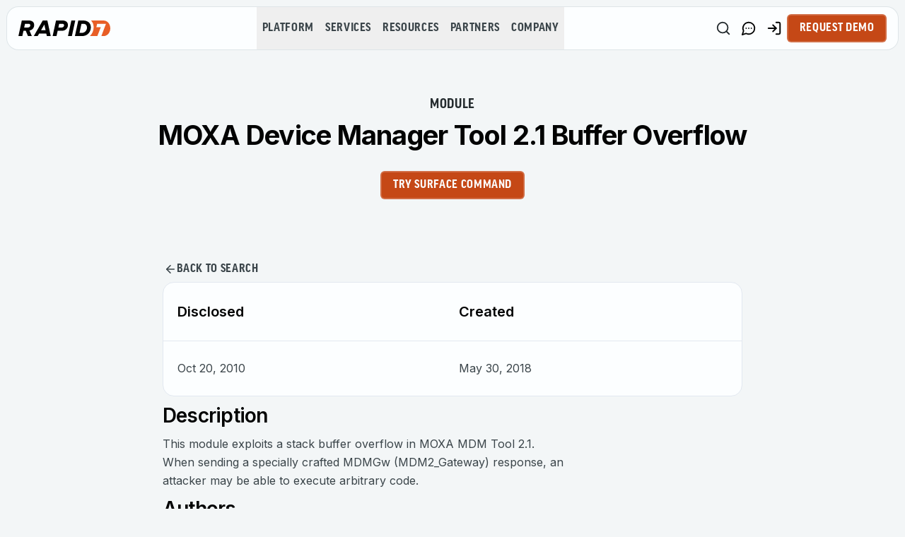

--- FILE ---
content_type: text/html; charset=utf-8
request_url: https://www.rapid7.com/db/modules/exploit/windows/scada/moxa_mdmtool/
body_size: 39522
content:
<!DOCTYPE html><html lang="en"><head><meta charSet="utf-8"/><meta name="viewport" content="width=device-width, initial-scale=1"/><link rel="preload" as="image" href="/_next/static/media/rapid7-logo.cd245920.svg"/><link rel="preload" as="image" href="/icons/footer/icon-linkedin.svg"/><link rel="preload" as="image" href="/icons/footer/icon-twitter.svg"/><link rel="preload" as="image" href="/icons/footer/icon-facebook.svg"/><link rel="preload" as="image" href="/icons/footer/icon-instagram.svg"/><link rel="preload" as="image" href="/icons/footer/icon-bluesky.svg"/><link rel="stylesheet" href="/_next/static/css/7b9504ba506ac4ed.css" data-precedence="next"/><link rel="stylesheet" href="/_next/static/css/e8c4e6a91b5c12f4.css" data-precedence="next"/><link rel="stylesheet" href="/_next/static/css/6f7ecbbaea98268c.css" data-precedence="next"/><link rel="preload" as="script" fetchPriority="low" href="/_next/static/chunks/webpack-8eb5f2069a113526.js"/><script src="/_next/static/chunks/4bd1b696-100b9d70ed4e49c1.js" async=""></script><script src="/_next/static/chunks/1255-0f44b1dfcf4aa117.js" async=""></script><script src="/_next/static/chunks/main-app-18a51583cbb6ec1f.js" async=""></script><script src="/_next/static/chunks/339-6419e78f707420a5.js" async=""></script><script src="/_next/static/chunks/6784-550c190c8517518d.js" async=""></script><script src="/_next/static/chunks/app/%5Blocale%5D/layout-7862a2886e1d8490.js" async=""></script><script src="/_next/static/chunks/79d656d9-dd3ddda556477a4a.js" async=""></script><script src="/_next/static/chunks/8396-63f97d200c7d7978.js" async=""></script><script src="/_next/static/chunks/8087-c9cf81c179cce981.js" async=""></script><script src="/_next/static/chunks/1148-08bcbdf4cf6f80b5.js" async=""></script><script src="/_next/static/chunks/7072-5ff10631db90d149.js" async=""></script><script src="/_next/static/chunks/8921-ca19ce2f7a92b335.js" async=""></script><script src="/_next/static/chunks/app/%5Blocale%5D/db/modules/%5B...slug%5D/page-81883ab63b515bed.js" async=""></script><script src="/_next/static/chunks/b536a0f1-af1d40662b025025.js" async=""></script><script src="/_next/static/chunks/7ce798d6-42f23649e6ddf9e2.js" async=""></script><script src="/_next/static/chunks/9937-07c00f9428f87c1d.js" async=""></script><script src="/_next/static/chunks/5983-d138daaae1b4aa5b.js" async=""></script><script src="/_next/static/chunks/8793-0527b82de09af3fc.js" async=""></script><script src="/_next/static/chunks/app/%5Blocale%5D/page-1880ee838b4c9019.js" async=""></script><script src="/_next/static/chunks/app/%5Blocale%5D/not-found-8099980c59b4a10b.js" async=""></script><link rel="preload" href="https://www.googletagmanager.com/gtm.js?id=GTM-WBTPTVC" as="script"/><link rel="preload" href="https://information.rapid7.com/js/forms2/js/forms2.min.js" as="script"/><meta name="next-size-adjust" content=""/><link rel="preconnect" href="https://use.typekit.net" crossorigin="anonymous"/><link rel="preconnect" href="https://p.typekit.net" crossorigin="anonymous"/><link rel="preload" as="style" href="https://use.typekit.net/vhy4sic.css" crossorigin="anonymous"/><link rel="preconnect" href="https://dev.visualwebsiteoptimizer.com"/><title>Rapid7 Vulnerability Database</title><meta name="description" content="Rapid7&#x27;s VulnDB is curated repository of vetted computer software exploits and exploitable vulnerabilities."/><meta name="application-name" content="Rapid7"/><link rel="author" href="https://www.rapid7.com"/><meta name="author" content="Rapid7"/><meta name="generator" content="Next.js"/><meta name="keywords" content="cybersecurity company,managed detection and response,exposure management,managed security solutions,vulnerability management,exposure assessment platform"/><meta name="publisher" content="Rapid7"/><meta name="robots" content="index, follow"/><meta name="category" content="Technology"/><meta name="classification" content="Cybersecurity"/><link rel="canonical" href="https://www.rapid7.com/db/modules/exploit/windows/scada/moxa_mdmtool/"/><link rel="alternate" type="application/rss+xml" title="RSS Feed" href="https://www.rapid7.com/rss.xml"/><meta property="og:title" content="Rapid7"/><meta property="og:description" content="Rapid7&#x27;s VulnDB is curated repository of vetted computer software exploits and exploitable vulnerabilities."/><meta property="og:url" content="https://www.rapid7.com/db/modules/exploit/windows/scada/moxa_mdmtool/"/><meta property="og:site_name" content="Rapid7"/><meta property="og:locale" content="en_US"/><meta property="og:image" content="https://www.rapid7.com/rapid7-social-card.jpg"/><meta property="og:type" content="website"/><meta name="twitter:card" content="summary_large_image"/><meta name="twitter:site" content="@rapid7"/><meta name="twitter:creator" content="@rapid7"/><meta name="twitter:title" content="Rapid7"/><meta name="twitter:description" content="Default description for Twitter sharing."/><meta name="twitter:image" content="https://www.rapid7.com/rapid7-social-card.jpg"/><link rel="alternate" hreflang="en" href="https://www.rapid7.com/db/modules/exploit/windows/scada/moxa_mdmtool/"/><link rel="stylesheet" href="https://use.typekit.net/vhy4sic.css" crossorigin="anonymous"/><script type="text/javascript" id="vwoCode">window._vwo_code||(function(){var account_id=1104608,version=2.1,settings_tolerance=2000,hide_element='body',hide_element_style='opacity:0 !important;filter:alpha(opacity=0) !important;background:none !important',f=false,w=window,d=document,v=d.querySelector('#vwoCode'),cK='_vwo_'+account_id+'_settings',cc={};try{var c=JSON.parse(localStorage.getItem('_vwo_'+account_id+'_config'));cc=c&&typeof c==='object'?c:{}}catch(e){}var stT=cc.stT==='session'?w.sessionStorage:w.localStorage;code={nonce:v&&v.nonce,use_existing_jquery:function(){return typeof use_existing_jquery!=='undefined'?use_existing_jquery:undefined},library_tolerance:function(){return typeof library_tolerance!=='undefined'?library_tolerance:undefined},settings_tolerance:function(){return cc.sT||settings_tolerance},hide_element_style:function(){return'{'+(cc.hES||hide_element_style)+'}'},hide_element:function(){if(performance.getEntriesByName('first-contentful-paint')[0]){return''}return typeof cc.hE==='string'?cc.hE:hide_element},getVersion:function(){return version},finish:function(e){if(!f){f=true;var t=d.getElementById('_vis_opt_path_hides');if(t)t.parentNode.removeChild(t);if(e)(new Image).src='https://dev.visualwebsiteoptimizer.com/ee.gif?a='+account_id+e}},finished:function(){return f},addScript:function(e){var t=d.createElement('script');t.type='text/javascript';if(e.src){t.src=e.src}else{t.text=e.text}v&&t.setAttribute('nonce',v.nonce);d.getElementsByTagName('head')[0].appendChild(t)},load:function(e,t){var n=this.getSettings(),i=d.createElement('script'),r=this;t=t||{};if(n){i.textContent=n;d.getElementsByTagName('head')[0].appendChild(i);if(!w.VWO||VWO.caE){stT.removeItem(cK);r.load(e)}}else{var o=new XMLHttpRequest;o.open('GET',e,true);o.withCredentials=!t.dSC;o.responseType=t.responseType||'text';o.onload=function(){if(t.onloadCb){return t.onloadCb(o,e)}if(o.status===200||o.status===304){w._vwo_code.addScript({text:o.responseText})}else{w._vwo_code.finish('&e=loading_failure:'+e)}};o.onerror=function(){if(t.onerrorCb){return t.onerrorCb(e)}w._vwo_code.finish('&e=loading_failure:'+e)};o.send()}},getSettings:function(){try{var e=stT.getItem(cK);if(!e){return}e=JSON.parse(e);if(Date.now()>e.e){stT.removeItem(cK);return}return e.s}catch(e){return}},init:function(){if(d.URL.indexOf('__vwo_disable__')>-1)return;var e=this.settings_tolerance();w._vwo_settings_timer=setTimeout(function(){w._vwo_code.finish();stT.removeItem(cK)},e);var t;if(this.hide_element()!=='body'){t=d.createElement('style');var n=this.hide_element(),i=n?n+this.hide_element_style():'',r=d.getElementsByTagName('head')[0];t.setAttribute('id','_vis_opt_path_hides');v&&t.setAttribute('nonce',v.nonce);t.setAttribute('type','text/css');if(t.styleSheet)t.styleSheet.cssText=i;else t.appendChild(d.createTextNode(i));r.appendChild(t)}else{t=d.getElementsByTagName('head')[0];var i=d.createElement('div');i.style.cssText='z-index:2147483647!important;position:fixed!important;left:0!important;top:0!important;width:100%!important;height:100%!important;background:white!important;';i.setAttribute('id','_vis_opt_path_hides');i.classList.add('_vis_hide_layer');t.parentNode.insertBefore(i,t.nextSibling)}var o=window._vis_opt_url||d.URL,s='https://dev.visualwebsiteoptimizer.com/j.php?a='+account_id+'&u='+encodeURIComponent(o)+'&vn='+version;if(w.location.search.indexOf('_vwo_xhr')!==-1){this.addScript({src:s})}else{this.load(s+'&x=true')}}};w._vwo_code=code;code.init()})();(function(){var i=window;function t(){if(i._vwo_code){var e=t.hidingStyle=document.getElementById('_vis_opt_path_hides')||t.hidingStyle;if(!i._vwo_code.finished()&&!_vwo_code.libExecuted&&(!i.VWO||!VWO.dNR)){if(!document.getElementById('_vis_opt_path_hides')){document.getElementsByTagName('head')[0].appendChild(e)}requestAnimationFrame(t)}}}t()});</script><script src="/_next/static/chunks/polyfills-42372ed130431b0a.js" noModule=""></script></head><body class="__className_b9c7ce antialiased"><div hidden=""><!--$--><!--/$--></div><script>!function(){try{var d=document.documentElement,c=d.classList;c.remove('light','dark');var e=localStorage.getItem('theme');if(e){c.add(e|| '')}else{c.add('light');}if(e==='light'||e==='dark'||!e)d.style.colorScheme=e||'light'}catch(t){}}();</script><script>(self.__next_s=self.__next_s||[]).push([0,{"type":"application/ld+json","children":"{\"@context\":\"https://schema.org\",\"@graph\":[{\"@type\":\"SoftwareSourceCode\",\"@id\":\"https://rapid7.com/db/modules/exploit/windows/scada/moxa_mdmtool/#sourcecode\",\"url\":\"https://rapid7.com/db/modules/exploit/windows/scada/moxa_mdmtool/\",\"name\":\"MOXA Device Manager Tool 2.1 Buffer Overflow\",\"description\":\"This module exploits a stack buffer overflow in MOXA MDM Tool 2.1. When sending a specially crafted MDMGw (MDM2_Gateway) response, an attacker may be able to execute arbitrary code.\",\"author\":[{\"@type\":\"Person\",\"name\":\"Ruben Santamarta\"},{\"@type\":\"Person\",\"name\":\"MC \\u003cmc@metasploit.com>\"}],\"datePublished\":\"2010-10-20T00:00:00.000Z\",\"programmingLanguage\":\"Ruby\",\"keywords\":\"CVE-2010-4741, Rank 500\",\"codeSampleType\":\"Metasploit Exploit Module\",\"mainEntityOfPage\":\"https://rapid7.com/db/modules/exploit/windows/scada/moxa_mdmtool/\",\"isPartOf\":{\"@id\":\"https://rapid7.com/#website\"},\"inLanguage\":\"en-US\"}]}","id":"ld-db-module-item"}])</script><div class="flex h-full flex-1 flex-col"><div class="fixed top-0 z-30 w-full flex-col transition-transform duration-500 translate-y-0"><header class="mx-auto w-full max-w-[1440px] px-[10px] pt-[10px] lg:block hidden" data-testid="main-desktop-header-navigation"><div class="relative h-[60px] w-full bg-white flex items-center justify-between gap-[5px] px-4 xl:gap-[30px] ring-1 ring-gray-platinum" style="border-radius:16px"><a class="flex h-full flex-shrink-0 items-center justify-center hover:opacity-80" target="_self" rel="noopener" href="/"><img alt="Rapid7" draggable="false" width="130" height="22" decoding="async" data-nimg="1" style="color:transparent" src="/_next/static/media/rapid7-logo.cd245920.svg"/></a><nav aria-label="Main" data-orientation="horizontal" dir="ltr" class="flex h-full flex-1 items-center justify-center"><div class="relative flex"><div style="position:relative"><ul data-orientation="horizontal" class="m-0 flex h-[60px] w-fit items-center justify-center" dir="ltr"><li data-testid="header-menu-item-Platform" class="flex h-full items-center justify-center"><button id="radix-_R_19imqnpfiv5ucivb_-trigger-Platform" data-state="closed" aria-expanded="false" aria-controls="radix-_R_19imqnpfiv5ucivb_-content-Platform" class="font-medium text-gray-charcoal hover:font-bold hover:text-black-rich font-goodProNarrow text-base uppercase leading-[19.2px] tracking-[0.64px] h-full px-2 py-[10px] no-underline 2xl:px-4 flex items-center justify-center whitespace-nowrap" data-radix-collection-item=""><span>Platform</span></button></li><li data-testid="header-menu-item-Services" class="flex h-full items-center justify-center"><button id="radix-_R_19imqnpfiv5ucivb_-trigger-Services" data-state="closed" aria-expanded="false" aria-controls="radix-_R_19imqnpfiv5ucivb_-content-Services" class="font-medium text-gray-charcoal hover:font-bold hover:text-black-rich font-goodProNarrow text-base uppercase leading-[19.2px] tracking-[0.64px] h-full px-2 py-[10px] no-underline 2xl:px-4 flex items-center justify-center whitespace-nowrap" data-radix-collection-item=""><span>Services</span></button></li><li data-testid="header-menu-item-Resources" class="flex h-full items-center justify-center"><button id="radix-_R_19imqnpfiv5ucivb_-trigger-Resources" data-state="closed" aria-expanded="false" aria-controls="radix-_R_19imqnpfiv5ucivb_-content-Resources" class="font-medium text-gray-charcoal hover:font-bold hover:text-black-rich font-goodProNarrow text-base uppercase leading-[19.2px] tracking-[0.64px] h-full px-2 py-[10px] no-underline 2xl:px-4 flex items-center justify-center whitespace-nowrap" data-radix-collection-item=""><span>Resources</span></button></li><li data-testid="header-menu-item-Partners" class="flex h-full items-center justify-center"><button id="radix-_R_19imqnpfiv5ucivb_-trigger-Partners" data-state="closed" aria-expanded="false" aria-controls="radix-_R_19imqnpfiv5ucivb_-content-Partners" class="font-medium text-gray-charcoal hover:font-bold hover:text-black-rich font-goodProNarrow text-base uppercase leading-[19.2px] tracking-[0.64px] h-full px-2 py-[10px] no-underline 2xl:px-4 flex items-center justify-center whitespace-nowrap" data-radix-collection-item=""><span>Partners</span></button></li><li data-testid="header-menu-item-Company" class="flex h-full items-center justify-center"><button id="radix-_R_19imqnpfiv5ucivb_-trigger-Company" data-state="closed" aria-expanded="false" aria-controls="radix-_R_19imqnpfiv5ucivb_-content-Company" class="font-medium text-gray-charcoal hover:font-bold hover:text-black-rich font-goodProNarrow text-base uppercase leading-[19.2px] tracking-[0.64px] h-full px-2 py-[10px] no-underline 2xl:px-4 flex items-center justify-center whitespace-nowrap" data-radix-collection-item=""><span>Company</span></button></li><li class="absolute list-none bg-black-rich transition-all duration-500 ease-in-out" style="left:0;bottom:0;width:0;height:0"></li></ul></div></div></nav><nav class="flex items-center gap-[4px] xl:gap-[6px]"><button data-component="button" data-gtm-attribute="functional" class="inline-flex items-center justify-center whitespace-nowrap rounded-md text-sm font-medium transition duration-500 ease-out border-[1.5px] disabled:cursor-not-allowed disabled:opacity-50 focus-visible:outline-none focus-visible:ring-2 focus-visible:ring-gray-cadet bg-transparent border-gray-cadet text-gray-slate hover:border-gray-charcoal hover:text-black-rich focus-visible:border-gray-slate focus-visible:bg-gray-transparent-medium focus-visible:text-black-rich py-2 h-9 border-none !py-[4px] px-[7px] hover:bg-white-flash" data-testid="header-navigation-search-button" type="button" aria-label="Search" aria-haspopup="dialog" aria-expanded="false" aria-controls="radix-_R_bpimqnpfiv5ucivb_" data-state="closed"><svg xmlns="http://www.w3.org/2000/svg" width="24" height="24" viewBox="0 0 24 24" fill="none" stroke="currentColor" stroke-width="2" stroke-linecap="round" stroke-linejoin="round" class="lucide lucide-search h-[22px] w-[22px]"><circle cx="11" cy="11" r="8"></circle><path d="m21 21-4.3-4.3"></path></svg></button><span style="position:absolute;border:0;width:1px;height:1px;padding:0;margin:-1px;overflow:hidden;clip:rect(0, 0, 0, 0);white-space:nowrap;word-wrap:normal"><h2 id="radix-_R_bpimqnpfiv5ucivbH1_"></h2></span><a class="rounded-md p-[7px] hover:bg-white-flash focus-visible:ring-gray-cadet" data-testid="header-navigation-contact-button" aria-label="Link to contact page" target="_self" rel="noopener" href="/contact/"><svg xmlns="http://www.w3.org/2000/svg" width="24" height="24" viewBox="0 0 24 24" fill="none" stroke="currentColor" stroke-width="2" stroke-linecap="round" stroke-linejoin="round" class="lucide lucide-message-circle-more h-[22px] w-[22px]" aria-hidden="true" focusable="false"><path d="M7.9 20A9 9 0 1 0 4 16.1L2 22Z"></path><path d="M8 12h.01"></path><path d="M12 12h.01"></path><path d="M16 12h.01"></path></svg></a><a target="_blank" rel="noopener noreferrer" class="rounded-md p-[7px] hover:bg-white-flash focus-visible:ring-gray-cadet" data-testid="header-navigation-login-button" aria-label="Customer Sign-in" href="https://insight.rapid7.com/saml/SSO"><svg xmlns="http://www.w3.org/2000/svg" width="24" height="24" viewBox="0 0 24 24" fill="none" stroke="currentColor" stroke-width="2" stroke-linecap="round" stroke-linejoin="round" class="lucide lucide-log-in h-[22px] w-[22px]" aria-hidden="true" focusable="false"><path d="M15 3h4a2 2 0 0 1 2 2v14a2 2 0 0 1-2 2h-4"></path><polyline points="10 17 15 12 10 7"></polyline><line x1="15" x2="3" y1="12" y2="12"></line></svg></a><a class="inline-flex items-center justify-center whitespace-nowrap rounded-md text-sm font-medium transition duration-500 ease-out border-solid border-[1.5px] disabled:cursor-not-allowed disabled:opacity-50 text-white focus-visible:outline-none focus-visible:ring-2 focus-visible:ring-gray-cadet border-white/20 bg-primary !text-white&quot;, hover:!text-white hover:bg-[#B33400] focus-visible:border-[1.5px] focus-visible:border-primary-sinopia focus-visible:bg-[#B33400] h-10 cta px-4 py-2 uppercase no-underline px-4 py-2 no-underline" data-component="button" data-gtm-attribute="functional" data-testid="header-cta-request-demo_cta_button_0" target="_self" rel="noopener" href="/request-demo/">Request Demo</a></nav></div></header></div><div class="flex flex-1 flex-col" style="opacity:1"><main class="flex h-full flex-1 flex-col"><section class="flex flex-col items-center px-5 py-[50px] sm:py-20 gap-[30px] md:gap-[50px] mx-auto w-full max-w-7xl"><div><div class="pb-[30px] pt-0 text-center md:pt-[58px]" data-testid="vb-db-item-page-hero"><div class="space-y-3"><p class="eyebrow uppercase text-center sm:w-full text-gray-slate lg:text-center">module</p><h1 class="font-inter w-full text-center text-black-rich text-[34px] md:text-[38px] font-bold leading-[2.6125rem] tracking-[-0.0475rem]">MOXA Device Manager Tool 2.1 Buffer Overflow</h1></div></div><div class="flex justify-center"><a class="inline-flex items-center justify-center whitespace-nowrap rounded-md text-sm font-medium transition duration-500 ease-out border-solid border-[1.5px] disabled:cursor-not-allowed disabled:opacity-50 text-white focus-visible:outline-none focus-visible:ring-2 focus-visible:ring-gray-cadet border-white/20 bg-primary !text-white&quot;, hover:!text-white hover:bg-[#B33400] focus-visible:border-[1.5px] focus-visible:border-primary-sinopia focus-visible:bg-[#B33400] h-10 cta px-4 py-2 uppercase no-underline px-4 py-2 no-underline" data-component="button" data-gtm-attribute="functional" data-testid="db-hero-section_cta_button_0" target="_self" rel="noopener" href="/products/command/attack-surface-management-asm/">Try Surface Command</a></div></div></section><section class="flex flex-col items-center px-5 py-[50px] sm:py-20 gap-[30px] md:gap-[50px] mx-auto w-full max-w-[860px] !gap-5 !pb-0 !pt-0"><div class="group flex w-fit self-start"><a data-testid="db-back-button_cta_default_link_0" class="mt-0 inline-flex items-center border-[1.5px] border-transparent cta gap-2 rounded-md pb-2 pt-2 text-gray-charcoal transition-all duration-500 ease-in-out leading-inherit uppercase no-underline group-hover:border-solid group-hover:border-gray-silver-sand group-hover:!pr-4 group-hover:!pl-4 group-hover:text-black-rich group-hover:hover:border-solid group-hover:hover:border-gray-pastel group-hover:hover:!pr-4 group-hover:hover:!pl-4 group-hover:hover:text-black-rich group-focus-visible:outline-none group-focus-visible:outline-offset-[0] group-focus-visible:border-solid group-focus-visible:!pr-4 group-focus-visible:border-[1.5px] group-focus-visible:border-gray-pastel focus-visible:outline-none focus-visible:outline-offset-0 focus-visible:border-[1.5px] focus-visible:border-solid focus-visible:border-gray-pastel focus-visible:!pl-4 focus-visible:!pr-4 group-focus-within:border-[1.5px] group-focus-within:border-solid group-focus-within:border-gray-pastel group-focus-within:!pl-4 group-focus-within:!pr-4 pl-0 hover:pl-4" target="_self" rel="noopener" href="/db/"><span class="flex items-center gap-x-[8px] leading-[normal]"><svg xmlns="http://www.w3.org/2000/svg" width="18" height="18" viewBox="0 0 24 24" fill="none" stroke="currentColor" stroke-width="2" stroke-linecap="round" stroke-linejoin="round" class="lucide lucide-arrow-left" aria-hidden="true" focusable="false"><path d="m12 19-7-7 7-7"></path><path d="M19 12H5"></path></svg>Back to search</span></a></div><div class="flex flex-col gap-[20px] [width:inherit]"><div class="overflow-x-auto rounded-[16px] border bg-white"><table class="hidden w-full lg:inline-table"><thead><tr><th class="px-5 py-[26px] text-left text-[20px] font-semibold">Disclosed</th><th class="px-5 py-[26px] text-left text-[20px] font-semibold">Created</th></tr></thead><tbody><tr class="border-t"><td class="px-5 py-[26px] text-[16px] font-normal leading-[160%] text-gray-charcoal">Oct 20, 2010</td><td class="px-5 py-[26px] text-[16px] font-normal leading-[160%] text-gray-charcoal">May 30, 2018</td></tr></tbody></table><div class="block rounded-lg bg-gray-50 px-6 py-6 lg:hidden"><div class="border-b py-3 last:border-b-0"><div class="text-[20px] font-semibold leading-[normal] text-black-rich">Disclosed</div><div class="mt-1 text-[16px] text-gray-charcoal">Oct 20, 2010</div></div><div class="border-b py-3 last:border-b-0"><div class="text-[20px] font-semibold leading-[normal] text-black-rich">Created</div><div class="mt-1 text-[16px] text-gray-charcoal">May 30, 2018</div></div></div></div><div class="mt-[12px] space-y-[12px]"><h2 class="text-[28px] font-semibold leading-[110%]">Description</h2><div class="leading-relaxed text-gray-charcoal">This module exploits a stack buffer overflow in MOXA MDM Tool 2.1.<br/>          When sending a specially crafted MDMGw (MDM2_Gateway) response, an<br/>          attacker may be able to execute arbitrary code.</div></div><div class="mt-[12px] space-y-[12px]"><h2 class="text-[28px] font-semibold leading-[110%]">Authors</h2><div class="leading-relaxed text-gray-charcoal">Ruben Santamarta<br/>MC <a href="/cdn-cgi/l/email-protection" class="__cf_email__" data-cfemail="dcb1bf9cb1b9a8bdafacb0b3b5a8f2bfb3b1">[email&#160;protected]</a></div></div><div class="mt-[12px] space-y-[12px]"><h2 class="text-[28px] font-semibold leading-[110%]">Platform</h2><div class="leading-relaxed text-gray-charcoal">Windows</div></div><div class="mt-[12px] space-y-[12px]"><h2 class="text-[28px] font-semibold leading-[110%]">References</h2><ul class="m-0 inline-block space-y-2 md:ml-6"><li class="list-none text-sm text-gray-charcoal md:list-disc"><a class="flex items-center gap-1 max-w-full break-words text-gray-charcoal underline underline-offset-auto hover:text-black-rich hover:decoration-primary-sinopia focus:text-black-rich focus:outline-dashed focus:outline-[2px] focus:outline-offset-2 focus:outline-primary-sinopia visited:text-primary-sinopia" target="_blank" rel="noopener noreferrer" href="https://github.com/rapid7/metasploit-framework/blob/master//modules/exploits/windows/scada/moxa_mdmtool.rb"><span class="break-all">Source Code</span><svg xmlns="http://www.w3.org/2000/svg" width="24" height="24" viewBox="0 0 24 24" fill="none" stroke="currentColor" stroke-width="2" stroke-linecap="round" stroke-linejoin="round" class="lucide lucide-external-link hidden h-4 w-4 flex-shrink-0 md:block" aria-hidden="true"><path d="M15 3h6v6"></path><path d="M10 14 21 3"></path><path d="M18 13v6a2 2 0 0 1-2 2H5a2 2 0 0 1-2-2V8a2 2 0 0 1 2-2h6"></path></svg></a></li><li class="list-none text-sm text-gray-charcoal md:list-disc"><a class="flex items-center gap-1 max-w-full break-words text-gray-charcoal underline underline-offset-auto hover:text-black-rich hover:decoration-primary-sinopia focus:text-black-rich focus:outline-dashed focus:outline-[2px] focus:outline-offset-2 focus:outline-primary-sinopia visited:text-primary-sinopia" target="_blank" rel="noopener noreferrer" href="https://github.com/rapid7/metasploit-framework/commits/master//modules/exploits/windows/scada/moxa_mdmtool.rb"><span class="break-all">History</span><svg xmlns="http://www.w3.org/2000/svg" width="24" height="24" viewBox="0 0 24 24" fill="none" stroke="currentColor" stroke-width="2" stroke-linecap="round" stroke-linejoin="round" class="lucide lucide-external-link hidden h-4 w-4 flex-shrink-0 md:block" aria-hidden="true"><path d="M15 3h6v6"></path><path d="M10 14 21 3"></path><path d="M18 13v6a2 2 0 0 1-2 2H5a2 2 0 0 1-2-2V8a2 2 0 0 1 2-2h6"></path></svg></a></li></ul></div><div class="mt-[12px] space-y-[12px]"><h2 class="text-[28px] font-semibold leading-[110%]">Module Options</h2><p class="!mb-[12px] text-[16px] font-normal not-italic leading-[160%]">To display the available options, load the module within the Metasploit console and run the commands &#x27;show options&#x27; or &#x27;show advanced&#x27;:</p><div class="w-full"><div data-bright-theme="dark-plus" class="whitespace-pre-wrap break-words text-xs sm:text-sm md:text-base" style="color:#D4D4D4;border-radius:4px;overflow:hidden;margin:1em 0;--selection-background:#264F78;--line-number-color:#858585;--tab-border:#252526;--tab-background:#1E1E1E;--tab-color:#ffffff;--inactive-tab-background:#2D2D2D;--inactive-tab-color:#ffffff80;--tab-bottom-border:#1E1E1E;color-scheme:dark"><style>
  [data-bright-theme] ::selection { background-color: var(--selection-background) }
  
  </style><pre style="margin:0;color:#D4D4D4;background:#1E1E1E;padding:1em 0;overflow:auto"><code style="display:block;min-width:fit-content"><div style="padding:0 1em"><span><span style="color:#D4D4D4"></span><br/></span></div><div style="padding:0 1em"><span><span style="color:#DCDCAA">    msf</span><span style="color:#D4D4D4"> &gt; </span><span style="color:#CE9178">use exploit/windows/scada/moxa_mdmtool</span><br/></span></div><div style="padding:0 1em"><span><span style="color:#DCDCAA">    msf </span><span style="color:#CE9178">exploit</span><span style="color:#D4D4D4">(</span><span style="color:#DCDCAA">moxa_mdmtool</span><span style="color:#D4D4D4">) &gt; </span><span style="color:#CE9178">show targets</span><br/></span></div><div style="padding:0 1em"><span><span style="color:#DCDCAA">        ..</span><span style="color:#CE9178">.targets.</span><span style="color:#DCDCAA">..</span><br/></span></div><div style="padding:0 1em"><span><span style="color:#DCDCAA">    msf </span><span style="color:#CE9178">exploit</span><span style="color:#D4D4D4">(</span><span style="color:#DCDCAA">moxa_mdmtool</span><span style="color:#D4D4D4">) &gt; </span><span style="color:#CE9178">set TARGET</span><span style="color:#D4D4D4"> &lt; </span><span style="color:#CE9178">target-id</span><span style="color:#D4D4D4"> &gt;</span><br/></span></div><div style="padding:0 1em"><span><span style="color:#DCDCAA">    msf </span><span style="color:#CE9178">exploit</span><span style="color:#D4D4D4">(</span><span style="color:#DCDCAA">moxa_mdmtool</span><span style="color:#D4D4D4">) &gt; </span><span style="color:#CE9178">show options</span><br/></span></div><div style="padding:0 1em"><span><span style="color:#DCDCAA">        ..</span><span style="color:#CE9178">.show and set options...</span><br/></span></div><div style="padding:0 1em"><span><span style="color:#DCDCAA">    msf </span><span style="color:#CE9178">exploit</span><span style="color:#D4D4D4">(</span><span style="color:#DCDCAA">moxa_mdmtool</span><span style="color:#D4D4D4">) &gt; </span><span style="color:#CE9178">exploit</span><br/></span></div><div style="padding:0 1em"><span><span style="color:#D4D4D4">  </span><br/></span></div></code></pre></div></div></div></div></section><div class="flex flex-col items-center py-[50px] sm:py-20 gap-[30px] md:gap-[50px] w-full px-0"><section id="" class="flex flex-col items-center px-5 gap-[30px] md:gap-[50px] mx-auto w-full max-w-7xl last:pb-[50px] last:md:pb-[5rem]" data-component="cta-promo-widget" data-component-title="cta-promo-widget-explore-exposure-command"><div data-testid="cta-promo-widget-section" class="w-full"><div class="w-full overflow-hidden rounded-[16px]" style="background-color:#000000"><div class="flex h-full flex-col sm:flex-row"><div class="relative w-full text-white sm:min-w-0 sm:flex-shrink sm:max-w-[320px] md:max-w-[400px]"><div style="background-image:url(/banner-exposure-command-min.webp?quality=1&amp;blur=5&amp;auto=webp);background-size:cover;background-repeat:no-repeat" class="overflow-hidden h-full rounded-lg md:rounded-2xl"><img alt="Title" data-testid="image-media-widget-Image" draggable="false" loading="lazy" width="0" height="0" decoding="async" data-nimg="1" class="rounded-lg md:rounded-2xl h-full w-full object-cover object-left" style="color:transparent;width:100%;object-position:left;object-fit:cover" src="/banner-exposure-command-min.webp?auto=avif"/></div><div class="absolute inset-0 pointer-events-none sm:hidden bg-[linear-gradient(0deg,rgba(0,0,0,1)_0%,rgba(0,0,0,.8)_20%,rgba(0,0,0,0)_50%)]"></div><div class="absolute inset-0 pointer-events-none hidden sm:block bg-[linear-gradient(90deg,rgba(0,0,0,0)_50%,rgba(0,0,0,0.8)_90%,rgba(0,0,0,1)_100%)]"></div></div><div class="flex flex-1 text-white px-[30px] py-[30px] sm:py-[30px] md:py-[40px] lg:py-[60px] pt-0 sm:pl-0 sm:pt-[30px] md:pt-[40px]"><div data-testid="cta-promo-header" class="flex flex-col gap-[30px] text-left"><div class="flex flex-col gap-[12px]"><div class="font-goodProNarrow uppercase text-white text-xs md:text-sm">NEW</div><h3 data-testid="cta-promo-title" class="text-white">Explore Exposure Command</h3><div class="flex flex-col [&amp;_*+h2]:mt-[50px] [&amp;_h2]:mb-[18px] [&amp;_*+h3]:mt-[20px] [&amp;_h3]:mb-[12px] [&amp;_*+h4]:mt-[20px] [&amp;_h4]:mb-[12px] [&amp;_*+h5]:mt-[20px] [&amp;_h5]:mb-[12px] [&amp;_p:not(:last-child)]:mb-[12px] [&amp;_blockquote]:mt-[20px] [&amp;_blockquote]:mb-[20px] [&amp;_blockquote]:pt-[6px] [&amp;_blockquote]:pb-[6px] [&amp;_blockquote]:pl-[18px] [&amp;_blockquote]:text-[32px] [&amp;_blockquote]:border-l-[4px] [&amp;_blockquote]:border-[#D7D5D3] [&amp;_blockquote]:font-medium [&amp;_blockquote]:leading-[120%] [&amp;_pre]:my-[20px] [&amp;_pre&gt;code]:block [&amp;_pre&gt;code]:p-[16px] [&amp;_pre&gt;code]:rounded-[10px] [&amp;_pre&gt;code]:bg-code-block [&amp;_pre&gt;code]:text-code-block [&amp;_pre&gt;code]:overflow-x-auto hover:[&amp;_a]:text-black-rich hover:[&amp;_a]:decoration-primary-sinopia focus:[&amp;_a]:text-black-rich focus:[&amp;_a]:outline-dashed focus:[&amp;_a]:outline-[2px] focus:[&amp;_a]:outline-primary-sinopia visited:[&amp;_a]:text-primary-sinopia [&amp;_p]:text-white [&amp;_a]:text-white [&amp;_blockquote]:text-white text-white" data-testid="cta-promo-description"><p>Confidently identify and prioritize exposures from endpoint to cloud with full attack surface visibility and threat-aware risk context.</p></div></div><div class="flex justify-start"><div data-testid="widget-cta" class="flex items-center gap-[20px]"><div class="group"><a class="inline-flex items-center justify-center whitespace-nowrap rounded-md text-sm font-medium transition duration-500 ease-out border-solid border-[1.5px] disabled:cursor-not-allowed disabled:opacity-50 text-white focus-visible:outline-none focus-visible:ring-2 focus-visible:ring-gray-cadet bg-brand-navy border-transparent !text-white hover:opacity-90 h-10 cta px-4 py-2 uppercase no-underline px-4 py-2 no-underline" data-component="button" data-gtm-attribute="functional" data-testid="cta-promo_cta_button_0" target="_self" rel="noopener" href="/products/command/exposure-management/">Try it today</a></div></div></div></div></div></div></div></div></section></div></main></div><div role="region" aria-label="Notifications (F8)" tabindex="-1" style="pointer-events:none"><ol tabindex="-1" class="fixed top-0 z-[100] flex max-h-screen w-full flex-col-reverse p-4 sm:bottom-0 sm:right-0 sm:top-auto sm:flex-col md:max-w-[420px]"></ol></div><footer class="z-[10] bg-gradient-to-b from-black-rich to-gray-slate px-[34px] py-[50px] xl:px-0 xl:py-[60px]" data-testid="footer" data-component="footer"><div class="mx-auto max-w-7xl lg:px-5"><div class="grid grid-cols-1 gap-[60px] md:grid-cols-2 md:gap-10 lg:grid-cols-5"><div data-testid="footer-command-platform-block" data-component="footer-contact-block"><div><a class="flex items-center gap-1" target="_blank" rel="noopener noreferrer" href="https://www.rapid7.com/"><img alt="Rapid7" data-testid="footer-company-logo" loading="lazy" width="130" height="22" decoding="async" data-nimg="1" style="color:transparent" src="https://www.rapid7.com/cdn/assets/blt3da7d9f2fa8a488c/6724caccac1d71e009a67c69/Rapid7_logo.svg"/></a><div></div></div><div><h3 class="mb-3 mt-[30px] font-goodProNarrow text-base font-bold uppercase text-gray-silver-sand">Get Started</h3><div></div></div><div><a class="text-base text-white no-underline hover:underline" target="_self" data-testid="footer-command-platform-item-link-2" rel="noopener" href="/platform/">Command Platform</a><div></div></div><div><a class="text-base text-white no-underline hover:underline" target="_self" data-testid="footer-command-platform-item-link-3" rel="noopener" href="/products/command/exposure-management/">Exposure Management</a><div></div></div><div><a class="text-base text-white no-underline hover:underline" target="_self" data-testid="footer-command-platform-item-link-4" rel="noopener" href="/services/managed-detection-and-response-mdr/">MDR Services</a><div></div></div><div><h3 class="mb-3 mt-[30px] font-goodProNarrow text-base font-bold uppercase text-gray-silver-sand">Take Action</h3><div></div></div><div><a class="text-base text-white no-underline hover:underline" target="_self" data-testid="footer-command-platform-item-link-6" rel="noopener" href="/products/command/attack-surface-management-asm/trial/">Start a Free Trial</a><div></div></div><div><a class="text-base text-white no-underline hover:underline" target="_self" data-testid="footer-command-platform-item-link-7" rel="noopener" href="/product-tours/">Take a Product Tour</a><div></div></div><div><a class="text-base text-white no-underline hover:underline" target="_self" data-testid="footer-command-platform-item-link-8" rel="noopener" href="/services/incident-response/">Get Breach Support</a><div></div></div><div><a class="text-base text-white no-underline hover:underline" target="_self" data-testid="footer-command-platform-item-link-9" rel="noopener" href="/contact/">Contact Sales</a><div></div></div></div><div data-testid="footer-standard-block" data-component="footer-solutions-block" class="flex flex-col gap-3"><div><h3 class="font-goodProNarrow text-base font-bold uppercase text-gray-silver-sand">Company</h3></div><div><ul class="m-0 list-none"><li><a target="_self" class="text-base text-white no-underline hover:underline" data-testid="footer-standard-block-item-link-1" rel="noopener" href="/about/">About Us</a></li></ul></div><div><ul class="m-0 list-none"><li><a target="_self" class="text-base text-white no-underline hover:underline" data-testid="footer-standard-block-item-link-2" rel="noopener" href="/about/leadership/">Leadership</a></li></ul></div><div><ul class="m-0 list-none"><li><a target="_self" class="text-base text-white no-underline hover:underline" data-testid="footer-standard-block-item-link-3" rel="noopener" href="/about/news/">Newsroom</a></li></ul></div><div><ul class="m-0 list-none"><li><a target="_self" class="text-base text-white no-underline hover:underline" data-testid="footer-standard-block-item-link-4" rel="noopener" href="/customers/">Our Customers</a></li></ul></div><div><ul class="m-0 list-none"><li><a target="_self" class="text-base text-white no-underline hover:underline" data-testid="footer-standard-block-item-link-5" rel="noopener" href="/partners/">Partner Programs</a></li></ul></div><div><ul class="m-0 list-none"><li><a target="_blank" class="text-base text-white no-underline hover:underline" data-testid="footer-standard-block-item-link-6" rel="noopener noreferrer" href="https://investors.rapid7.com/">Investors</a></li></ul></div><div><ul class="m-0 list-none"><li><a target="_blank" class="text-base text-white no-underline hover:underline" data-testid="footer-standard-block-item-link-7" rel="noopener noreferrer" href="https://careers.rapid7.com/">Careers</a></li></ul></div></div><div data-testid="footer-standard-block" data-component="footer-solutions-block" class="flex flex-col gap-3"><div><h3 class="font-goodProNarrow text-base font-bold uppercase text-gray-silver-sand">Stay Informed</h3></div><div><ul class="m-0 list-none"><li><a target="_blank" class="text-base text-white no-underline hover:underline" data-testid="footer-standard-block-item-link-1" rel="noopener noreferrer" href="https://www.rapid7.com/blog/">Blog</a></li></ul></div><div><ul class="m-0 list-none"><li><a target="_blank" class="text-base text-white no-underline hover:underline" data-testid="footer-standard-block-item-link-2" rel="noopener noreferrer" href="https://www.rapid7.com/blog/tag/emergent-threat-response/">Emergent Threat Response</a></li></ul></div><div><ul class="m-0 list-none"><li><a target="_self" class="text-base text-white no-underline hover:underline" data-testid="footer-standard-block-item-link-3" rel="noopener" href="/about/events-webcasts/">Webinars &amp; Events</a></li></ul></div><div><ul class="m-0 list-none"><li><a target="_self" class="text-base text-white no-underline hover:underline" data-testid="footer-standard-block-item-link-4" rel="noopener" href="/research/">Rapid7 Labs Research</a></li></ul></div><div><ul class="m-0 list-none"><li><a target="_self" class="text-base text-white no-underline hover:underline" data-testid="footer-standard-block-item-link-5" rel="noopener" href="/db/">Vulnerability Database</a></li></ul></div><div><ul class="m-0 list-none"><li><a target="_self" class="text-base text-white no-underline hover:underline" data-testid="footer-standard-block-item-link-6" rel="noopener" href="/fundamentals/">Security Fundamentals</a></li></ul></div></div><div data-testid="footer-standard-block" data-component="footer-solutions-block" class="flex flex-col gap-3"><div><h3 class="font-goodProNarrow text-base font-bold uppercase text-gray-silver-sand">For Customers</h3></div><div><ul class="m-0 list-none"><li><a target="_blank" class="text-base text-white no-underline hover:underline" data-testid="footer-standard-block-item-link-1" rel="noopener noreferrer" href="https://insight.rapid7.com/saml/SSO">Sign In</a></li></ul></div><div><ul class="m-0 list-none"><li><a target="_self" class="text-base text-white no-underline hover:underline" data-testid="footer-standard-block-item-link-2" rel="noopener" href="/for-customers/">Support Portal</a></li></ul></div><div><ul class="m-0 list-none"><li><a target="_blank" class="text-base text-white no-underline hover:underline" data-testid="footer-standard-block-item-link-3" rel="noopener noreferrer" href="https://docs.rapid7.com/">Product Documentation</a></li></ul></div><div><ul class="m-0 list-none"><li><a target="_blank" class="text-base text-white no-underline hover:underline" data-testid="footer-standard-block-item-link-4" rel="noopener noreferrer" href="https://extensions.rapid7.com/">Extension Library</a></li></ul></div><div><ul class="m-0 list-none"><li><a target="_blank" class="text-base text-white no-underline hover:underline" data-testid="footer-standard-block-item-link-5" rel="noopener noreferrer" href="https://academy.rapid7.com/">Rapid7 Academy</a></li></ul></div><div><ul class="m-0 list-none"><li><a target="_blank" class="text-base text-white no-underline hover:underline" data-testid="footer-standard-block-item-link-6" rel="noopener noreferrer" href="https://information.rapid7.com/Customer-Escalation.html">Customer Escalation Portal</a></li></ul></div></div><div class="justify-between md:col-span-2 md:grid md:grid-cols-2 md:gap-[60px] lg:col-span-1 lg:block" data-testid="footer-contact-block" data-component="footer-connect-with-us-block"><div><div><h3 class="mb-3 font-goodProNarrow text-base font-bold uppercase text-gray-silver-sand">Contact Support</h3></div><ul class="m-0 list-none"><li class="mt-3"><a href="tel:+1-866-390-8113" data-testid="footer-connect-with-us-block-item-0" locale="en" class="text-base text-white no-underline hover:underline">+1-866-390-8113</a></li></ul></div><div><div class="mt-[60px] md:mt-0 lg:mt-[30px]"><h3 class="mb-3 font-goodProNarrow text-base font-bold uppercase text-gray-silver-sand">Follow Us</h3></div><div class="mt-3 flex flex-col gap-[14px]"><a class="flex items-center gap-[6px] text-white no-underline hover:underline" target="_blank" rel="noopener noreferrer" href="https://www.linkedin.com/company/39624"><img alt="LinkedIn icon" data-testid="footer-social-media-logo-0" width="18" height="18" decoding="async" data-nimg="1" style="color:transparent" src="/icons/footer/icon-linkedin.svg"/><div class="text-base leading-[22.4px]">LinkedIn</div></a><a class="flex items-center gap-[6px] text-white no-underline hover:underline" target="_blank" rel="noopener noreferrer" href="https://twitter.com/Rapid7"><img alt="X (Twitter) icon" data-testid="footer-social-media-logo-1" width="18" height="18" decoding="async" data-nimg="1" style="color:transparent" src="/icons/footer/icon-twitter.svg"/><div class="text-base leading-[22.4px]">X (Twitter)</div></a><a class="flex items-center gap-[6px] text-white no-underline hover:underline" target="_blank" rel="noopener noreferrer" href="https://www.facebook.com/rapid7"><img alt="Facebook icon" data-testid="footer-social-media-logo-2" width="18" height="18" decoding="async" data-nimg="1" style="color:transparent" src="/icons/footer/icon-facebook.svg"/><div class="text-base leading-[22.4px]">Facebook</div></a><a class="flex items-center gap-[6px] text-white no-underline hover:underline" target="_blank" rel="noopener noreferrer" href="https://www.instagram.com/rapid7/"><img alt="Instagram icon" data-testid="footer-social-media-logo-3" width="18" height="18" decoding="async" data-nimg="1" style="color:transparent" src="/icons/footer/icon-instagram.svg"/><div class="text-base leading-[22.4px]">Instagram</div></a><a class="flex items-center gap-[6px] text-white no-underline hover:underline" target="_blank" rel="noopener noreferrer" href="https://bsky.app/profile/rapid7.com"><img alt="Bluesky icon" data-testid="footer-social-media-logo-4" width="18" height="18" decoding="async" data-nimg="1" style="color:transparent" src="/icons/footer/icon-bluesky.svg"/><div class="text-base leading-[22.4px]">Bluesky</div></a></div></div></div></div><div class="mt-[60px] flex flex-col flex-wrap gap-5 md:flex-row" data-testid="footer-bottom-links-block" data-component="footer-bottom-links-block"><div class="text-xs leading-[16.8px] text-gray-silver-sand no-underline hover:text-white-flash" data-testid="footer-bottom-links-block-rapid7">© Rapid7</div><a class="whitespace-nowrap text-xs leading-[16.8px] text-gray-silver-sand hover:text-white-flash" data-testid="footer-bottom-links-block-item-1" target="_self" rel="noopener" href="/legal/">Legal Terms</a><a class="whitespace-nowrap text-xs leading-[16.8px] text-gray-silver-sand hover:text-white-flash" data-testid="footer-bottom-links-block-item-2" target="_self" rel="noopener" href="/privacy-policy/">Privacy Policy</a><a class="whitespace-nowrap text-xs leading-[16.8px] text-gray-silver-sand hover:text-white-flash" data-testid="footer-bottom-links-block-item-3" target="_self" rel="noopener" href="/export-notice/">Export Notice</a><a class="whitespace-nowrap text-xs leading-[16.8px] text-gray-silver-sand hover:text-white-flash" data-testid="footer-bottom-links-block-item-4" target="_self" rel="noopener" href="/trust/">Trust</a><a class="whitespace-nowrap text-xs leading-[16.8px] text-gray-silver-sand hover:text-white-flash" data-testid="footer-bottom-links-block-item-5" target="_self" rel="noopener" href="/cookie-list/">Cookie List</a><a class="whitespace-nowrap text-xs leading-[16.8px] text-gray-silver-sand hover:text-white-flash" data-testid="footer-bottom-links-block-item-6" target="_blank" rel="noopener noreferrer" href="https://www.rapid7.com/legal/website-accessibility-statement/">Accessibility Statement</a><button type="button" id="ot-sdk-btn" aria-label="Cookie Settings" class="ot-sdk-show-settings !whitespace-nowrap text-left no-underline hover:underline lg:text-center"></button></div></div></footer></div><!--$--><!--/$--><script data-cfasync="false" src="/cdn-cgi/scripts/5c5dd728/cloudflare-static/email-decode.min.js"></script><script>(self.__next_s=self.__next_s||[]).push(["https://information.rapid7.com/js/forms2/js/forms2.min.js",{}])</script><script src="/_next/static/chunks/webpack-8eb5f2069a113526.js" id="_R_" async=""></script><script>(self.__next_f=self.__next_f||[]).push([0])</script><script>self.__next_f.push([1,"1:\"$Sreact.fragment\"\n2:I[9766,[],\"\"]\n3:I[98924,[],\"\"]\n6:I[24431,[],\"OutletBoundary\"]\n8:I[15278,[],\"AsyncMetadataOutlet\"]\na:I[24431,[],\"ViewportBoundary\"]\nc:I[24431,[],\"MetadataBoundary\"]\nd:\"$Sreact.suspense\"\nf:I[57150,[],\"\"]\n14:I[48149,[\"339\",\"static/chunks/339-6419e78f707420a5.js\",\"6784\",\"static/chunks/6784-550c190c8517518d.js\",\"8450\",\"static/chunks/app/%5Blocale%5D/layout-7862a2886e1d8490.js\"],\"TrackEvent\"]\n15:I[98202,[\"339\",\"static/chunks/339-6419e78f707420a5.js\",\"6784\",\"static/chunks/6784-550c190c8517518d.js\",\"8450\",\"static/chunks/app/%5Blocale%5D/layout-7862a2886e1d8490.js\"],\"GoogleTagManager\"]\n16:I[80561,[\"339\",\"static/chunks/339-6419e78f707420a5.js\",\"6784\",\"static/chunks/6784-550c190c8517518d.js\",\"8450\",\"static/chunks/app/%5Blocale%5D/layout-7862a2886e1d8490.js\"],\"ThemeProvider\"]\n18:I[41402,[\"4861\",\"static/chunks/79d656d9-dd3ddda556477a4a.js\",\"8396\",\"static/chunks/8396-63f97d200c7d7978.js\",\"339\",\"static/chunks/339-6419e78f707420a5.js\",\"8087\",\"static/chunks/8087-c9cf81c179cce981.js\",\"6784\",\"static/chunks/6784-550c190c8517518d.js\",\"1148\",\"static/chunks/1148-08bcbdf4cf6f80b5.js\",\"7072\",\"static/chunks/7072-5ff10631db90d149.js\",\"8921\",\"static/chunks/8921-ca19ce2f7a92b335.js\",\"9404\",\"static/chunks/app/%5Blocale%5D/db/modules/%5B...slug%5D/page-81883ab63b515bed.js\"],\"\"]\n19:I[44295,[\"339\",\"static/chunks/339-6419e78f707420a5.js\",\"6784\",\"static/chunks/6784-550c190c8517518d.js\",\"8450\",\"static/chunks/app/%5Blocale%5D/layout-7862a2886e1d8490.js\"],\"default\"]\n1a:I[65084,[\"4861\",\"static/chunks/79d656d9-dd3ddda556477a4a.js\",\"9367\",\"static/chunks/b536a0f1-af1d40662b025025.js\",\"3740\",\"static/chunks/7ce798d6-42f23649e6ddf9e2.js\",\"8396\",\"static/chunks/8396-63f97d200c7d7978.js\",\"339\",\"static/chunks/339-6419e78f707420a5.js\",\"8087\",\"static/chunks/8087-c9cf81c179cce981.js\",\"6784\",\"static/chunks/6784-550c190c8517518d.js\",\"9937\",\"static/chunks/9937-07c00f9428f87c1d.js\",\"7072\",\"static/chunks/7072-5ff10631db90d149.js\",\"8921\",\"static/chunks/8921-ca19ce2f7a92b335.js\",\"5983\",\"static/chunks/5983-d138daaae1b4aa5b.js\",\"8793\",\"static/chunks/"])</script><script>self.__next_f.push([1,"8793-0527b82de09af3fc.js\",\"465\",\"static/chunks/app/%5Blocale%5D/page-1880ee838b4c9019.js\"],\"default\"]\n1c:I[41409,[\"339\",\"static/chunks/339-6419e78f707420a5.js\",\"6784\",\"static/chunks/6784-550c190c8517518d.js\",\"8450\",\"static/chunks/app/%5Blocale%5D/layout-7862a2886e1d8490.js\"],\"default\"]\n:HL[\"/_next/static/media/e4af272ccee01ff0-s.p.woff2\",\"font\",{\"crossOrigin\":\"\",\"type\":\"font/woff2\"}]\n:HL[\"/_next/static/css/7b9504ba506ac4ed.css\",\"style\"]\n:HL[\"/_next/static/css/e8c4e6a91b5c12f4.css\",\"style\"]\n:HL[\"/_next/static/css/6f7ecbbaea98268c.css\",\"style\"]\n"])</script><script>self.__next_f.push([1,"0:{\"P\":null,\"b\":\"6960d89e10bf17df75f669a5\",\"p\":\"\",\"c\":[\"\",\"db\",\"modules\",\"exploit\",\"windows\",\"scada\",\"moxa_mdmtool\",\"\"],\"i\":false,\"f\":[[[\"\",{\"children\":[[\"locale\",\"en\",\"d\"],{\"children\":[\"db\",{\"children\":[\"modules\",{\"children\":[[\"slug\",\"exploit/windows/scada/moxa_mdmtool\",\"c\"],{\"children\":[\"__PAGE__\",{}]}]}]}]},\"$undefined\",\"$undefined\",true]}],[\"\",[\"$\",\"$1\",\"c\",{\"children\":[null,[\"$\",\"$L2\",null,{\"parallelRouterKey\":\"children\",\"error\":\"$undefined\",\"errorStyles\":\"$undefined\",\"errorScripts\":\"$undefined\",\"template\":[\"$\",\"$L3\",null,{}],\"templateStyles\":\"$undefined\",\"templateScripts\":\"$undefined\",\"notFound\":[[[\"$\",\"title\",null,{\"children\":\"404: This page could not be found.\"}],[\"$\",\"div\",null,{\"style\":{\"fontFamily\":\"system-ui,\\\"Segoe UI\\\",Roboto,Helvetica,Arial,sans-serif,\\\"Apple Color Emoji\\\",\\\"Segoe UI Emoji\\\"\",\"height\":\"100vh\",\"textAlign\":\"center\",\"display\":\"flex\",\"flexDirection\":\"column\",\"alignItems\":\"center\",\"justifyContent\":\"center\"},\"children\":[\"$\",\"div\",null,{\"children\":[[\"$\",\"style\",null,{\"dangerouslySetInnerHTML\":{\"__html\":\"body{color:#000;background:#fff;margin:0}.next-error-h1{border-right:1px solid rgba(0,0,0,.3)}@media (prefers-color-scheme:dark){body{color:#fff;background:#000}.next-error-h1{border-right:1px solid rgba(255,255,255,.3)}}\"}}],[\"$\",\"h1\",null,{\"className\":\"next-error-h1\",\"style\":{\"display\":\"inline-block\",\"margin\":\"0 20px 0 0\",\"padding\":\"0 23px 0 0\",\"fontSize\":24,\"fontWeight\":500,\"verticalAlign\":\"top\",\"lineHeight\":\"49px\"},\"children\":404}],[\"$\",\"div\",null,{\"style\":{\"display\":\"inline-block\"},\"children\":[\"$\",\"h2\",null,{\"style\":{\"fontSize\":14,\"fontWeight\":400,\"lineHeight\":\"49px\",\"margin\":0},\"children\":\"This page could not be found.\"}]}]]}]}]],[]],\"forbidden\":\"$undefined\",\"unauthorized\":\"$undefined\"}]]}],{\"children\":[[\"locale\",\"en\",\"d\"],[\"$\",\"$1\",\"c\",{\"children\":[[[\"$\",\"link\",\"0\",{\"rel\":\"stylesheet\",\"href\":\"/_next/static/css/7b9504ba506ac4ed.css\",\"precedence\":\"next\",\"crossOrigin\":\"$undefined\",\"nonce\":\"$undefined\"}],[\"$\",\"link\",\"1\",{\"rel\":\"stylesheet\",\"href\":\"/_next/static/css/e8c4e6a91b5c12f4.css\",\"precedence\":\"next\",\"crossOrigin\":\"$undefined\",\"nonce\":\"$undefined\"}]],\"$L4\"]}],{\"children\":[\"db\",[\"$\",\"$1\",\"c\",{\"children\":[null,[\"$\",\"$L2\",null,{\"parallelRouterKey\":\"children\",\"error\":\"$undefined\",\"errorStyles\":\"$undefined\",\"errorScripts\":\"$undefined\",\"template\":[\"$\",\"$L3\",null,{}],\"templateStyles\":\"$undefined\",\"templateScripts\":\"$undefined\",\"notFound\":\"$undefined\",\"forbidden\":\"$undefined\",\"unauthorized\":\"$undefined\"}]]}],{\"children\":[\"modules\",[\"$\",\"$1\",\"c\",{\"children\":[null,[\"$\",\"$L2\",null,{\"parallelRouterKey\":\"children\",\"error\":\"$undefined\",\"errorStyles\":\"$undefined\",\"errorScripts\":\"$undefined\",\"template\":[\"$\",\"$L3\",null,{}],\"templateStyles\":\"$undefined\",\"templateScripts\":\"$undefined\",\"notFound\":\"$undefined\",\"forbidden\":\"$undefined\",\"unauthorized\":\"$undefined\"}]]}],{\"children\":[[\"slug\",\"exploit/windows/scada/moxa_mdmtool\",\"c\"],[\"$\",\"$1\",\"c\",{\"children\":[null,[\"$\",\"$L2\",null,{\"parallelRouterKey\":\"children\",\"error\":\"$undefined\",\"errorStyles\":\"$undefined\",\"errorScripts\":\"$undefined\",\"template\":[\"$\",\"$L3\",null,{}],\"templateStyles\":\"$undefined\",\"templateScripts\":\"$undefined\",\"notFound\":\"$undefined\",\"forbidden\":\"$undefined\",\"unauthorized\":\"$undefined\"}]]}],{\"children\":[\"__PAGE__\",[\"$\",\"$1\",\"c\",{\"children\":[\"$L5\",[[\"$\",\"link\",\"0\",{\"rel\":\"stylesheet\",\"href\":\"/_next/static/css/6f7ecbbaea98268c.css\",\"precedence\":\"next\",\"crossOrigin\":\"$undefined\",\"nonce\":\"$undefined\"}]],[\"$\",\"$L6\",null,{\"children\":[\"$L7\",[\"$\",\"$L8\",null,{\"promise\":\"$@9\"}]]}]]}],{},null,false]},null,false]},null,false]},null,false]},null,false]},null,false],[\"$\",\"$1\",\"h\",{\"children\":[null,[[\"$\",\"$La\",null,{\"children\":\"$Lb\"}],[\"$\",\"meta\",null,{\"name\":\"next-size-adjust\",\"content\":\"\"}]],[\"$\",\"$Lc\",null,{\"children\":[\"$\",\"div\",null,{\"hidden\":true,\"children\":[\"$\",\"$d\",null,{\"fallback\":null,\"children\":\"$Le\"}]}]}]]}],false]],\"m\":\"$undefined\",\"G\":[\"$f\",[]],\"s\":false,\"S\":false}\n"])</script><script>self.__next_f.push([1,"10:Ted7,"])</script><script>self.__next_f.push([1,"window._vwo_code||(function(){var account_id=1104608,version=2.1,settings_tolerance=2000,hide_element='body',hide_element_style='opacity:0 !important;filter:alpha(opacity=0) !important;background:none !important',f=false,w=window,d=document,v=d.querySelector('#vwoCode'),cK='_vwo_'+account_id+'_settings',cc={};try{var c=JSON.parse(localStorage.getItem('_vwo_'+account_id+'_config'));cc=c\u0026\u0026typeof c==='object'?c:{}}catch(e){}var stT=cc.stT==='session'?w.sessionStorage:w.localStorage;code={nonce:v\u0026\u0026v.nonce,use_existing_jquery:function(){return typeof use_existing_jquery!=='undefined'?use_existing_jquery:undefined},library_tolerance:function(){return typeof library_tolerance!=='undefined'?library_tolerance:undefined},settings_tolerance:function(){return cc.sT||settings_tolerance},hide_element_style:function(){return'{'+(cc.hES||hide_element_style)+'}'},hide_element:function(){if(performance.getEntriesByName('first-contentful-paint')[0]){return''}return typeof cc.hE==='string'?cc.hE:hide_element},getVersion:function(){return version},finish:function(e){if(!f){f=true;var t=d.getElementById('_vis_opt_path_hides');if(t)t.parentNode.removeChild(t);if(e)(new Image).src='https://dev.visualwebsiteoptimizer.com/ee.gif?a='+account_id+e}},finished:function(){return f},addScript:function(e){var t=d.createElement('script');t.type='text/javascript';if(e.src){t.src=e.src}else{t.text=e.text}v\u0026\u0026t.setAttribute('nonce',v.nonce);d.getElementsByTagName('head')[0].appendChild(t)},load:function(e,t){var n=this.getSettings(),i=d.createElement('script'),r=this;t=t||{};if(n){i.textContent=n;d.getElementsByTagName('head')[0].appendChild(i);if(!w.VWO||VWO.caE){stT.removeItem(cK);r.load(e)}}else{var o=new XMLHttpRequest;o.open('GET',e,true);o.withCredentials=!t.dSC;o.responseType=t.responseType||'text';o.onload=function(){if(t.onloadCb){return t.onloadCb(o,e)}if(o.status===200||o.status===304){w._vwo_code.addScript({text:o.responseText})}else{w._vwo_code.finish('\u0026e=loading_failure:'+e)}};o.onerror=function(){if(t.onerrorCb){return t.onerrorCb(e)}w._vwo_code.finish('\u0026e=loading_failure:'+e)};o.send()}},getSettings:function(){try{var e=stT.getItem(cK);if(!e){return}e=JSON.parse(e);if(Date.now()\u003ee.e){stT.removeItem(cK);return}return e.s}catch(e){return}},init:function(){if(d.URL.indexOf('__vwo_disable__')\u003e-1)return;var e=this.settings_tolerance();w._vwo_settings_timer=setTimeout(function(){w._vwo_code.finish();stT.removeItem(cK)},e);var t;if(this.hide_element()!=='body'){t=d.createElement('style');var n=this.hide_element(),i=n?n+this.hide_element_style():'',r=d.getElementsByTagName('head')[0];t.setAttribute('id','_vis_opt_path_hides');v\u0026\u0026t.setAttribute('nonce',v.nonce);t.setAttribute('type','text/css');if(t.styleSheet)t.styleSheet.cssText=i;else t.appendChild(d.createTextNode(i));r.appendChild(t)}else{t=d.getElementsByTagName('head')[0];var i=d.createElement('div');i.style.cssText='z-index:2147483647!important;position:fixed!important;left:0!important;top:0!important;width:100%!important;height:100%!important;background:white!important;';i.setAttribute('id','_vis_opt_path_hides');i.classList.add('_vis_hide_layer');t.parentNode.insertBefore(i,t.nextSibling)}var o=window._vis_opt_url||d.URL,s='https://dev.visualwebsiteoptimizer.com/j.php?a='+account_id+'\u0026u='+encodeURIComponent(o)+'\u0026vn='+version;if(w.location.search.indexOf('_vwo_xhr')!==-1){this.addScript({src:s})}else{this.load(s+'\u0026x=true')}}};w._vwo_code=code;code.init()})();(function(){var i=window;function t(){if(i._vwo_code){var e=t.hidingStyle=document.getElementById('_vis_opt_path_hides')||t.hidingStyle;if(!i._vwo_code.finished()\u0026\u0026!_vwo_code.libExecuted\u0026\u0026(!i.VWO||!VWO.dNR)){if(!document.getElementById('_vis_opt_path_hides')){document.getElementsByTagName('head')[0].appendChild(e)}requestAnimationFrame(t)}}}t()});"])</script><script>self.__next_f.push([1,"4:[\"$\",\"html\",null,{\"lang\":\"en\",\"suppressHydrationWarning\":true,\"children\":[[\"$\",\"head\",null,{\"children\":[[\"$\",\"link\",null,{\"rel\":\"preconnect\",\"href\":\"https://use.typekit.net\",\"crossOrigin\":\"anonymous\"}],[\"$\",\"link\",null,{\"rel\":\"preconnect\",\"href\":\"https://p.typekit.net\",\"crossOrigin\":\"anonymous\"}],[\"$\",\"link\",null,{\"rel\":\"preload\",\"as\":\"style\",\"href\":\"https://use.typekit.net/vhy4sic.css\",\"crossOrigin\":\"anonymous\"}],[\"$\",\"link\",null,{\"rel\":\"stylesheet\",\"href\":\"https://use.typekit.net/vhy4sic.css\",\"crossOrigin\":\"anonymous\"}],[[\"$\",\"link\",null,{\"rel\":\"preconnect\",\"href\":\"https://dev.visualwebsiteoptimizer.com\"}],[\"$\",\"script\",null,{\"type\":\"text/javascript\",\"id\":\"vwoCode\",\"dangerouslySetInnerHTML\":{\"__html\":\"$10\"}}]]]}],\"$L11\",\"$L12\",\"$L13\"]}]\n"])</script><script>self.__next_f.push([1,"11:[\"$\",\"$L14\",null,{}]\n12:[\"$\",\"$L15\",null,{\"gtmId\":\"GTM-WBTPTVC\"}]\n13:[\"$\",\"body\",null,{\"className\":\"__className_b9c7ce antialiased\",\"children\":[[\"$\",\"$L16\",null,{\"disableTransitionOnChange\":true,\"attribute\":\"class\",\"enableSystem\":false,\"children\":\"$L17\"}],[\"$\",\"$L18\",null,{\"strategy\":\"beforeInteractive\",\"src\":\"https://information.rapid7.com/js/forms2/js/forms2.min.js\"}],[\"$\",\"$L19\",null,{}]]}]\n"])</script><script>self.__next_f.push([1,"17:[\"$\",\"$L1a\",null,{\"locale\":\"en\",\"now\":\"$D2026-01-09T21:25:19.663Z\",\"timeZone\":\"$undefined\",\"messages\":{\"hello_world\":\"Hello {param}!\",\"LanguageSwitcher\":{\"title\":\"Select Language\",\"mobile_title\":\"Language\",\"en\":\"English\",\"de\":\"German\",\"ja\":\"Japanese\"},\"MobileNavigation\":{\"login\":\"Log in\",\"search\":\"Search\",\"contact\":\"Contact\"},\"FooterCookies\":{\"do_not_sell\":\"Do Not Sell or Share My Personal Information\",\"cookie_preferences\":\"Cookie Preferences\"},\"PageNotFound\":{\"title404\":\"404\",\"description1\":\"This page does not exist.\",\"description2\":\"But you do.\",\"description3\":\"Let's help you get back on track.\",\"buttons\":{\"home\":\"Take me home\",\"contact\":\"Contact us\"},\"locale\":{\"title\":\"Page Not Available in This Language\",\"description1\":\"This page is not available in the requested language.\",\"description2\":\"However, it is available in another language.\",\"description3\":\"Would you like to view it in the available language?\",\"buttons\":{\"viewInLanguage\":\"View in {language}\",\"home\":\"Take me home\"}}},\"mobileFilters\":{\"title\":\"Filters\",\"openFilterLabel\":\"Open filters\",\"buttons\":{\"reset\":\"Reset\",\"apply\":\"Apply\"}},\"components\":{\"features\":{\"marketoForm\":{\"validation\":{\"firstName\":\"Please enter your first name\",\"lastName\":\"Please enter your last name\",\"jobTitle\":\"Please enter your job title\",\"company\":\"Please enter your company name\",\"workPhone\":\"Please enter a valid phone number\",\"workEmail\":\"Please enter a valid email address\",\"country\":\"Please select your country\",\"state\":\"Please select your state/province\",\"reasonForContact\":\"Please select a reason for contact\"}},\"blog\":{\"blogPage\":{\"filters\":{\"tags\":\"Popular Tags\",\"categories\":\"Categories\"},\"messages\":{\"loadingMore\":\"Loading more posts...\",\"loadMore\":\"Load More\"}},\"blogPostTemplate\":{\"articleTags\":\"Article Tags\"},\"blogPostHeader\":{\"rapid7\":\"Rapid7 Blog\",\"unknownAuthor\":\"Unknown Author\",\"lastUpdated\":\"Last updated on\",\"minRead\":\"min read\"},\"blogHero\":{\"emailPlaceholder\":\"Enter your work email\",\"subscribe\":\"Subscribe\",\"postsBy\":\"Posts by\",\"postsTagged\":\"Posts tagged\"}},\"pagination\":{\"prevLabel\":\"Previous\",\"nextLabel\":\"Next\"},\"filter\":{\"filterTitle\":\"Filter By\",\"button\":{\"clearAll\":\"Clear all filters\",\"ariaLabel\":\"Clear all filters\"},\"filtersCategoryAriaLabel\":\"Category filters\"},\"fundamentalsSidebar\":{\"title\":\"On This Page\"},\"searchAlgolia\":{\"searchBox\":{\"title\":\"Search\",\"buttons\":{\"close\":{\"closeTitle\":\"Close\",\"ariaLabel\":\"Close search\"},\"reset\":{\"ariaLabel\":\"Reset search\"}},\"inputField\":{\"placeholder\":\"Search products\",\"ariaLabel\":\"Search products\"}},\"searchContent\":{\"buttons\":{\"close\":{\"closeTitle\":\"Close\",\"ariaLabel\":\"Close search\"}},\"tabsList\":{\"core\":{\"title\":\"Core\",\"ariaLabel\":\"Core\"},\"blog\":{\"title\":\"Blog\",\"ariaLabel\":\"Rapid7 Blog\"},\"docs\":{\"title\":\"Docs\",\"ariaLabel\":\"Rapid7 Docs\"}}}},\"cts\":{\"contact\":{\"contactWidget\":{\"incidentResponseTitle\":\"Incident Response\",\"productSupportTitle\":\"Product Support\",\"salesAndGeneralTitle\":\"Sales and General Inquiries\",\"otherTitle\":\"Other\"},\"components\":{\"clientCountrySelect\":{\"label\":\"Select Country\"}}},\"customersLogo\":{\"ctaText\":\"Customers\"},\"customerInfo\":{\"industryTitle\":\"Industry\",\"companySizeTitle\":\"Company Size\",\"customerWebsiteTitle\":\"Customer Website\",\"productsTitle\":\"Products\"},\"media\":{\"youTubeOption\":{\"noCookie\":{\"title\":\"Allow cookies to view\",\"description\":\"This content is hosted by YouTube. Accept marketing cookies to enable playback.\",\"ctaTitle\":\"Manage Cookies\"}}},\"dynamicContent\":{\"contentTypes\":{\"latestBlogPosts\":{\"title\":\"Latest blog posts\",\"buttonText\":\"Read post\",\"seeAllText\":\"See all posts\"},\"latestCustomerStories\":{\"title\":\"Latest customer stories\",\"buttonText\":\"Read story\",\"seeAllText\":\"See all stories\"},\"latestFundamentals\":{\"title\":\"Latest topics\",\"buttonText\":\"Read topic\",\"seeAllText\":\"See all\"},\"relatedBlogPosts\":{\"title\":\"Related blog posts\",\"buttonText\":\"Read post\",\"seeAllText\":\"See all posts\"},\"relatedCustomerStories\":{\"title\":\"Related customer stories\",\"buttonText\":\"Read story\",\"seeAllText\":\"See all stories\"},\"relatedFundamentals\":{\"title\":\"Related topics\",\"buttonText\":\"Read topic\",\"seeAllText\":\"See all\"},\"fundamentalsPost\":{\"author\":\"Author\"},\"listFundamentals\":{\"title\":\"Latest topics\",\"buttonText\":\"Read more\",\"filtersBlock\":{\"searchPlaceholder\":\"Search\",\"resultsText\":\"Results\",\"clearAllText\":\"Clear all\",\"Topic\":\"Topic\"}},\"latestInTheNews\":{\"buttonText\":\"Read more\"},\"listOfBlogPosts\":{\"filtersBlock\":{\"searchPlaceholder\":\"Search\",\"resultsText\":\"Results\",\"clearAllText\":\"Clear all\",\"Categories\":\"Categories\",\"Popular Tags\":\"Popular Tags\"}},\"listResources\":{\"title\":\"Latest resources\",\"buttonText\":\"Learn more\",\"filtersBlock\":{\"searchPlaceholder\":\"Search\",\"resultsText\":\"Results\",\"clearAllText\":\"Clear all\",\"Topic\":\"Topic\",\"Type\":\"Type\"}},\"listCustomersStories\":{\"title\":\"Latest customer stories\",\"buttonText\":\"Read story\",\"filtersBlock\":{\"searchPlaceholder\":\"Search\",\"resultsText\":\"Results\",\"clearAllText\":\"Clear all\",\"Product\":\"Product\",\"Region\":\"Region\",\"Industry\":\"Industry\",\"Company Size\":\"Company Size\"}},\"listTechnologyPartners\":{\"title\":\"Latest technology partners\",\"buttonText\":\"Learn more\",\"filtersBlock\":{\"searchPlaceholder\":\"Search\",\"resultsText\":\"Results\",\"clearAllText\":\"Clear all\",\"Product\":\"Product\",\"Integration\":\"Integration\"}},\"listProductTour\":{\"buttonText\":\"Take tour\",\"filtersBlock\":{\"searchPlaceholder\":\"Search\",\"Product\":\"Product\",\"resultsText\":\"Results\",\"clearAllText\":\"Clear all\"}},\"listEventsAndWebcasts\":{\"title\":\"Latest events and webcasts\",\"buttonText\":\"Register now\",\"filtersBlock\":{\"resultsText\":\"Results\",\"clearAllText\":\"Clear all\",\"event\":\"event\",\"webinar\":\"webinar\",\"searchPlaceholder\":\"City, state or title\",\"Topic\":\"Topic\",\"Product\":\"Product\",\"Event type\":\"Event Type\",\"Region\":\"Region\"}}},\"inTheNews\":{\"listItem\":{\"ctaTitle\":\"Read more\"},\"list\":{\"selectText\":\"In the news\",\"noNewsText\":\"No news found.\",\"resultsText\":\"Results\"}},\"pressReleases\":{\"list\":{\"selectText\":\"Press releases\",\"noPresRelText\":\"No press releases found.\",\"resultsText\":\"Results\",\"loadingMoreText\":\"Loading more...\",\"loadMoreButtonText\":\"Load more\"},\"listItem\":{\"ctaTitle\":\"Learn more\"}},\"vdb\":{\"list\":{\"noVulnText\":\"No vulnerabilities found.\",\"loadingMoreText\":\"Loading more vulnerabilities...\",\"buttons\":{\"loadMore\":{\"text\":\"Load more\",\"ariaLabel\":\"Load more vulnerabilities\"}}},\"listItem\":{\"unknownSeverityText\":\"Unknown\",\"untitledTitleText\":\"Untitled\",\"publishedText\":\"Published:\",\"severityLevelText\":\"Severity:\",\"ctaTitle\":\"EXPLORE\"},\"searchSection\":{\"placeholder\":\"Search\",\"typeTitle\":\"Type\"},\"typeCheckbox\":{\"module\":\"Module\",\"vulnerability\":\"Vulnerability\"}}},\"hero\":{\"getBackLinkTitle\":{\"allFundamentals\":\"All Fundamentals\",\"allCustomers\":\"Back to Customer Stories\",\"defaultBackLink\":\"Back\"}},\"peopleWidget\":{\"noPeopleDataAvailableText\":\"No people data available.\",\"cardButtonText\":\"READ BIO\"},\"quotesWidget\":{\"nextQuoteButtonText\":\"Next quote\",\"prevQuoteButtonText\":\"Previous quote\"}}}}},\"children\":\"$L1b\"}]\n"])</script><script>self.__next_f.push([1,"1b:[\"$\",\"$L1c\",null,{\"children\":[\"$\",\"$L2\",null,{\"parallelRouterKey\":\"children\",\"error\":\"$undefined\",\"errorStyles\":\"$undefined\",\"errorScripts\":\"$undefined\",\"template\":[\"$\",\"$L3\",null,{}],\"templateStyles\":\"$undefined\",\"templateScripts\":\"$undefined\",\"notFound\":[\"$L1d\",[[\"$\",\"link\",\"0\",{\"rel\":\"stylesheet\",\"href\":\"/_next/static/css/6f7ecbbaea98268c.css\",\"precedence\":\"next\",\"crossOrigin\":\"$undefined\",\"nonce\":\"$undefined\"}]]],\"forbidden\":\"$undefined\",\"unauthorized\":\"$undefined\"}]}]\nb:[[\"$\",\"meta\",\"0\",{\"charSet\":\"utf-8\"}],[\"$\",\"meta\",\"1\",{\"name\":\"viewport\",\"content\":\"width=device-width, initial-scale=1\"}]]\n7:null\n"])</script><script>self.__next_f.push([1,"9:{\"metadata\":[[\"$\",\"title\",\"0\",{\"children\":\"Rapid7 Vulnerability Database\"}],[\"$\",\"meta\",\"1\",{\"name\":\"description\",\"content\":\"Rapid7's VulnDB is curated repository of vetted computer software exploits and exploitable vulnerabilities.\"}],[\"$\",\"meta\",\"2\",{\"name\":\"application-name\",\"content\":\"Rapid7\"}],[\"$\",\"link\",\"3\",{\"rel\":\"author\",\"href\":\"https://www.rapid7.com\"}],[\"$\",\"meta\",\"4\",{\"name\":\"author\",\"content\":\"Rapid7\"}],[\"$\",\"meta\",\"5\",{\"name\":\"generator\",\"content\":\"Next.js\"}],[\"$\",\"meta\",\"6\",{\"name\":\"keywords\",\"content\":\"cybersecurity company,managed detection and response,exposure management,managed security solutions,vulnerability management,exposure assessment platform\"}],[\"$\",\"meta\",\"7\",{\"name\":\"publisher\",\"content\":\"Rapid7\"}],[\"$\",\"meta\",\"8\",{\"name\":\"robots\",\"content\":\"index, follow\"}],[\"$\",\"meta\",\"9\",{\"name\":\"category\",\"content\":\"Technology\"}],[\"$\",\"meta\",\"10\",{\"name\":\"classification\",\"content\":\"Cybersecurity\"}],[\"$\",\"link\",\"11\",{\"rel\":\"canonical\",\"href\":\"https://www.rapid7.com/db/modules/exploit/windows/scada/moxa_mdmtool/\"}],[\"$\",\"link\",\"12\",{\"rel\":\"alternate\",\"type\":\"application/rss+xml\",\"title\":\"RSS Feed\",\"href\":\"https://www.rapid7.com/rss.xml\"}],[\"$\",\"meta\",\"13\",{\"property\":\"og:title\",\"content\":\"Rapid7\"}],[\"$\",\"meta\",\"14\",{\"property\":\"og:description\",\"content\":\"Rapid7's VulnDB is curated repository of vetted computer software exploits and exploitable vulnerabilities.\"}],[\"$\",\"meta\",\"15\",{\"property\":\"og:url\",\"content\":\"https://www.rapid7.com/db/modules/exploit/windows/scada/moxa_mdmtool/\"}],[\"$\",\"meta\",\"16\",{\"property\":\"og:site_name\",\"content\":\"Rapid7\"}],[\"$\",\"meta\",\"17\",{\"property\":\"og:locale\",\"content\":\"en_US\"}],[\"$\",\"meta\",\"18\",{\"property\":\"og:image\",\"content\":\"https://www.rapid7.com/rapid7-social-card.jpg\"}],[\"$\",\"meta\",\"19\",{\"property\":\"og:type\",\"content\":\"website\"}],[\"$\",\"meta\",\"20\",{\"name\":\"twitter:card\",\"content\":\"summary_large_image\"}],[\"$\",\"meta\",\"21\",{\"name\":\"twitter:site\",\"content\":\"@rapid7\"}],[\"$\",\"meta\",\"22\",{\"name\":\"twitter:creator\",\"content\":\"@rapid7\"}],[\"$\",\"meta\",\"23\",{\"name\":\"twitter:title\",\"content\":\"Rapid7\"}],[\"$\",\"meta\",\"24\",{\"name\":\"twitter:description\",\"content\":\"Default description for Twitter sharing.\"}],[\"$\",\"meta\",\"25\",{\"name\":\"twitter:image\",\"content\":\"https://www.rapid7.com/rapid7-social-card.jpg\"}]],\"error\":null,\"digest\":\"$undefined\"}\n"])</script><script>self.__next_f.push([1,"e:\"$9:metadata\"\n"])</script><script>self.__next_f.push([1,"1e:I[4659,[\"4861\",\"static/chunks/79d656d9-dd3ddda556477a4a.js\",\"8396\",\"static/chunks/8396-63f97d200c7d7978.js\",\"339\",\"static/chunks/339-6419e78f707420a5.js\",\"8087\",\"static/chunks/8087-c9cf81c179cce981.js\",\"6784\",\"static/chunks/6784-550c190c8517518d.js\",\"1148\",\"static/chunks/1148-08bcbdf4cf6f80b5.js\",\"7072\",\"static/chunks/7072-5ff10631db90d149.js\",\"8921\",\"static/chunks/8921-ca19ce2f7a92b335.js\",\"9404\",\"static/chunks/app/%5Blocale%5D/db/modules/%5B...slug%5D/page-81883ab63b515bed.js\"],\"default\"]\n"])</script><script>self.__next_f.push([1,"1d:[[],[\"$\",\"$L1e\",null,{\"dehydratedState\":{\"mutations\":[],\"queries\":[{\"state\":{\"data\":{\"all_header\":{\"items\":[{\"header_cta\":{\"url\":\"\",\"type\":\"Button\",\"title\":\"Request Demo\",\"referenceConnection\":{\"edges\":[{\"node\":{\"title\":\"Request demo\",\"url\":\"/request-demo\",\"system\":{\"locale\":\"en-us\"}}}]}},\"tabs\":[{\"title\":\"Platform\",\"tab_link\":{\"url\":\"\",\"type\":\"None\",\"title\":\"\",\"referenceConnection\":{\"edges\":[]}},\"cta\":{\"url\":\"\",\"type\":\"Default link\",\"title\":\"All Products\",\"referenceConnection\":{\"edges\":[{\"node\":{\"title\":\"Products\",\"url\":\"/products\",\"system\":{\"locale\":\"en-us\"}}}]}},\"columns\":[{\"items\":[{\"color\":\"Orange\",\"highlight\":true,\"iconConnection\":{\"edges\":[{\"node\":{\"url\":\"https://www.rapid7.com/cdn/assets/blt8534dbac59d8734b/67f9039eecec61a6636807ee/Exposure.svg\"}}]},\"item_subtitle\":\"Identify \u0026 remediate at-risk data\",\"item_title\":\"Exposure Management\",\"badge\":\"NONE\",\"url\":\"\",\"referenceConnection\":{\"edges\":[{\"node\":{\"title\":\"Product: Exposure Command\",\"url\":\"/products/command/exposure-management\",\"system\":{\"locale\":\"en-us\"}}}]}},{\"color\":\"Orange\",\"highlight\":false,\"iconConnection\":{\"edges\":[]},\"item_subtitle\":\"Reveal \u0026 protect coverage gaps\",\"item_title\":\"Attack Surface Management\",\"badge\":\"NONE\",\"url\":\"\",\"referenceConnection\":{\"edges\":[{\"node\":{\"title\":\"Product: Surface Command\",\"url\":\"/products/command/attack-surface-management-asm\",\"system\":{\"locale\":\"en-us\"}}}]}},{\"color\":\"Orange\",\"highlight\":false,\"iconConnection\":{\"edges\":[]},\"item_subtitle\":\"Pinpoint \u0026 eliminate risk\",\"item_title\":\"Vulnerability Management\",\"badge\":\"NONE\",\"url\":\"\",\"referenceConnection\":{\"edges\":[{\"node\":{\"title\":\"Product: InsightVM\",\"url\":\"/products/insightvm\",\"system\":{\"locale\":\"en-us\"}}}]}},{\"color\":\"Orange\",\"highlight\":false,\"iconConnection\":{\"edges\":[]},\"item_subtitle\":\"Discover \u0026 defend sensitive data\",\"item_title\":\"Cloud-Native Application Protection\",\"badge\":\"NONE\",\"url\":\"\",\"referenceConnection\":{\"edges\":[{\"node\":{\"title\":\"Product: InsightCloudSec\",\"url\":\"/products/insightcloudsec\",\"system\":{\"locale\":\"en-us\"}}}]}},{\"color\":\"Orange\",\"highlight\":false,\"iconConnection\":{\"edges\":[]},\"item_subtitle\":\"Scan \u0026 simplify dev workflows\",\"item_title\":\"Application Security\",\"badge\":\"NONE\",\"url\":\"\",\"referenceConnection\":{\"edges\":[{\"node\":{\"title\":\"Product: InsightAppSec\",\"url\":\"/products/insightappsec\",\"system\":{\"locale\":\"en-us\"}}}]}}],\"column_title\":\"Capabilities\"},{\"items\":[{\"color\":\"Orange\",\"highlight\":false,\"iconConnection\":{\"edges\":[]},\"item_subtitle\":\"Investigate with AI-driven detections\",\"item_title\":\"Next-Gen SIEM\",\"badge\":\"NONE\",\"url\":\"\",\"referenceConnection\":{\"edges\":[{\"node\":{\"title\":\"Product: Incident Command\",\"url\":\"/products/siem\",\"system\":{\"locale\":\"en-us\"}}}]}},{\"color\":\"Orange\",\"highlight\":false,\"iconConnection\":{\"edges\":[]},\"item_subtitle\":\"Recognize \u0026 mitigate adversaries\",\"item_title\":\"Threat Intelligence\",\"badge\":\"NONE\",\"url\":\"\",\"referenceConnection\":{\"edges\":[{\"node\":{\"title\":\"Product: Threat Command\",\"url\":\"/products/threat-command\",\"system\":{\"locale\":\"en-us\"}}}]}}],\"column_title\":\"\"},{\"items\":[{\"color\":\"Orange\",\"highlight\":false,\"iconConnection\":{\"edges\":[]},\"item_subtitle\":\"\",\"item_title\":\"Start a Free Trial\",\"badge\":\"TRY NOW\",\"url\":\"\",\"referenceConnection\":{\"edges\":[{\"node\":{\"title\":\"Trial: Command Products\",\"url\":\"/products/command/attack-surface-management-asm/trial\",\"system\":{\"locale\":\"en-us\"}}}]}},{\"color\":\"Orange\",\"highlight\":false,\"iconConnection\":{\"edges\":[]},\"item_subtitle\":\"\",\"item_title\":\"AI-Engine\",\"badge\":\"NONE\",\"url\":\"\",\"referenceConnection\":{\"edges\":[{\"node\":{\"title\":\"Platform: AI-Engine\",\"url\":\"/platform/artificial-intelligence-features\",\"system\":{\"locale\":\"en-us\"}}}]}},{\"color\":\"Orange\",\"highlight\":false,\"iconConnection\":{\"edges\":[]},\"item_subtitle\":\"\",\"item_title\":\"Rapid7 Labs\",\"badge\":\"NONE\",\"url\":\"\",\"referenceConnection\":{\"edges\":[{\"node\":{\"title\":\"Research: Rapid7 Labs\",\"url\":\"/research\",\"system\":{\"locale\":\"en-us\"}}}]}},{\"color\":\"Orange\",\"highlight\":false,\"iconConnection\":{\"edges\":[]},\"item_subtitle\":\"\",\"item_title\":\"Self-Guided Platform Tour\",\"badge\":\"NONE\",\"url\":\"\",\"referenceConnection\":{\"edges\":[{\"node\":{\"title\":\"Product Tour: Command\",\"url\":\"/product-tours\",\"system\":{\"locale\":\"en-us\"}}}]}},{\"color\":\"Orange\",\"highlight\":false,\"iconConnection\":{\"edges\":[]},\"item_subtitle\":\"\",\"item_title\":\"Talk to an Expert\",\"badge\":\"NONE\",\"url\":\"\",\"referenceConnection\":{\"edges\":[{\"node\":{\"title\":\"Contact: General Contact Us\",\"url\":\"/contact\",\"system\":{\"locale\":\"en-us\"}}}]}}],\"column_title\":\"Explore the platform\"}],\"promoConnection\":{\"edges\":[]},\"main_item\":{\"url\":\"\",\"main_item_title\":\"The Command Platform\",\"main_item_referenceConnection\":{\"edges\":[{\"node\":{\"title\":\"Platform\",\"url\":\"/platform\",\"system\":{\"locale\":\"en-us\"}}}]},\"main_item_link_text\":\"Explore platform\",\"main_item_description\":{\"json\":{\"type\":\"doc\",\"uid\":\"e061e3290c5d4a97aa3aa67ee0b1f2f3\",\"attrs\":{},\"children\":[{\"uid\":\"7a13f823a2d041b0854a19b62125f45f\",\"type\":\"p\",\"attrs\":{},\"children\":[{\"attrs\":{\"style\":{\"font-size\":\"10pt\",\"color\":\"rgb(59, 69, 74)\"}},\"text\":\"\"}]},{\"uid\":\"d5d792e88df84bf4ae9896dd96d5538f\",\"type\":\"p\",\"attrs\":{},\"children\":[{\"attrs\":{\"style\":{\"font-size\":\"10pt\",\"color\":\"rgb(59, 69, 74)\"}},\"text\":\"Respond faster and outpace attackers. Taking command of your attack surface starts here. \"}]}],\"_version\":209}}}},{\"title\":\"Services\",\"tab_link\":{\"url\":\"\",\"type\":\"None\",\"title\":\"\",\"referenceConnection\":{\"edges\":[]}},\"cta\":{\"url\":\"\",\"type\":\"Default link\",\"title\":\"All services\",\"referenceConnection\":{\"edges\":[{\"node\":{\"title\":\"Services\",\"url\":\"/services\",\"system\":{\"locale\":\"en-us\"}}}]}},\"columns\":[{\"items\":[{\"color\":\"Orange\",\"highlight\":true,\"iconConnection\":{\"edges\":[]},\"item_subtitle\":\"Get 24/7 risk-aware MDR\",\"item_title\":\"Managed Detection and Response\",\"badge\":\"NONE\",\"url\":\"\",\"referenceConnection\":{\"edges\":[{\"node\":{\"title\":\"Service: MDR Services\",\"url\":\"/services/managed-detection-and-response-mdr\",\"system\":{\"locale\":\"en-us\"}}}]}},{\"color\":\"Orange\",\"highlight\":false,\"iconConnection\":{\"edges\":[]},\"item_subtitle\":\"Get customized protection for enterprise systems\",\"item_title\":\"MDR for Enterprise\",\"badge\":\"NONE\",\"url\":\"\",\"referenceConnection\":{\"edges\":[{\"node\":{\"title\":\"Service: MDR for Enterprise\",\"url\":\"/services/managed-detection-and-response-mdr/enterprise\",\"system\":{\"locale\":\"en-us\"}}}]}},{\"color\":\"Orange\",\"highlight\":false,\"iconConnection\":{\"edges\":[]},\"item_subtitle\":\"Get help with an active breach\",\"item_title\":\"Incident Response Services\",\"badge\":\"NONE\",\"url\":\"\",\"referenceConnection\":{\"edges\":[{\"node\":{\"title\":\"Service: Incident Response\",\"url\":\"/services/incident-response\",\"system\":{\"locale\":\"en-us\"}}}]}}],\"column_title\":\"MDR Services\"},{\"items\":[{\"color\":\"Orange\",\"highlight\":false,\"iconConnection\":{\"edges\":[]},\"item_subtitle\":\"Decide which solution fits\",\"item_title\":\"Rapid7 vs. Them\",\"badge\":\"NONE\",\"url\":\"\",\"referenceConnection\":{\"edges\":[{\"node\":{\"title\":\"Compare: MDR vs. Competitors\",\"url\":\"/services/compare-mdr-providers\",\"system\":{\"locale\":\"en-us\"}}}]}},{\"color\":\"Orange\",\"highlight\":false,\"iconConnection\":{\"edges\":[]},\"item_subtitle\":\"Read about real benefits\",\"item_title\":\"Customer Stories\",\"badge\":\"NONE\",\"url\":\"\",\"referenceConnection\":{\"edges\":[{\"node\":{\"title\":\"Customers\",\"url\":\"/customers\",\"system\":{\"locale\":\"en-us\"}}}]}},{\"color\":\"Orange\",\"highlight\":false,\"iconConnection\":{\"edges\":[]},\"item_subtitle\":\"Experience the functionality\",\"item_title\":\"MDR Product Tour\",\"badge\":\"NONE\",\"url\":\"\",\"referenceConnection\":{\"edges\":[{\"node\":{\"title\":\"Product Tour: MDR Services\",\"url\":\"/product-tours/mdr-technology\",\"system\":{\"locale\":\"en-us\"}}}]}},{\"color\":\"Orange\",\"highlight\":false,\"iconConnection\":{\"edges\":[]},\"item_subtitle\":\"See how MDR can boost your ROI\",\"item_title\":\"MDR ROI Calculator \",\"badge\":\"NONE\",\"url\":\"https://mdr-value-tool.rapid7.com/?utm_campaign=global-mdr-product-feature-prospect-eng-nom-25\u0026utm_medium=website\u0026utm_source=referral\u0026utm_content=general-website\",\"referenceConnection\":{\"edges\":[]}}],\"column_title\":\"\"},{\"items\":[{\"color\":\"Orange\",\"highlight\":false,\"iconConnection\":{\"edges\":[]},\"item_subtitle\":\"Get help pinpointing exposures\",\"item_title\":\"Managed Vulnerability Management\",\"badge\":\"NONE\",\"url\":\"\",\"referenceConnection\":{\"edges\":[{\"node\":{\"title\":\"Service: Managed VM\",\"url\":\"/services/managed-vulnerability-management\",\"system\":{\"locale\":\"en-us\"}}}]}},{\"color\":\"Orange\",\"highlight\":false,\"iconConnection\":{\"edges\":[]},\"item_subtitle\":\"Get help validating exposures\",\"item_title\":\"Continuous Red Teaming\",\"badge\":\"NONE\",\"url\":\"\",\"referenceConnection\":{\"edges\":[{\"node\":{\"title\":\"Service: Vector Command\",\"url\":\"/services/continuous-red-team-service\",\"system\":{\"locale\":\"en-us\"}}}]}},{\"color\":\"Orange\",\"highlight\":false,\"iconConnection\":{\"edges\":[]},\"item_subtitle\":\"Get help securing dev workflows\",\"item_title\":\"Managed Application Security\",\"badge\":\"NONE\",\"url\":\"\",\"referenceConnection\":{\"edges\":[{\"node\":{\"title\":\"Service: Managed AppSec\",\"url\":\"/services/managed-application-security\",\"system\":{\"locale\":\"en-us\"}}}]}},{\"color\":\"Orange\",\"highlight\":false,\"iconConnection\":{\"edges\":[]},\"item_subtitle\":\"Get help with defense assessment\",\"item_title\":\"Penetration Testing Services\",\"badge\":\"NONE\",\"url\":\"\",\"referenceConnection\":{\"edges\":[{\"node\":{\"title\":\"Service: Penetration Testing\",\"url\":\"/services/penetration-testing\",\"system\":{\"locale\":\"en-us\"}}}]}}],\"column_title\":\"Exposure Management\"}],\"promoConnection\":{\"edges\":[{\"node\":{\"title\":\"MDR Buyer's Guide\",\"subtitle\":\"Find the best MDR partner for your business \",\"cta_color\":null,\"link\":{\"href\":\"/lp/mdr-buyers-guide/\",\"title\":\"READ NOW\"},\"iconConnection\":{\"edges\":[{\"node\":{\"url\":\"https://www.rapid7.com/cdn/assets/blt1b1448cec2546843/67f9033a5406aa3c475fe02d/virtual-event-take-command.svg\",\"title\":\"virtual-event-take-command.svg\"}}]},\"background_imageConnection\":{\"edges\":[{\"node\":{\"url\":\"https://www.rapid7.com/cdn/assets/blt49f14db0d054b998/67f90451259f5b3392ae59fd/image-mdr-buyers-guide-nav.webp\",\"title\":\"image-mdr-buyers-guide-nav.webp\"}}]},\"system\":{\"publish_details\":{\"user\":\"blt010bfb7547722dbc\",\"time\":\"2025-04-10T17:07:39.621Z\"}},\"cta\":null}}]},\"main_item\":{\"url\":\"\",\"main_item_title\":\"\",\"main_item_referenceConnection\":{\"edges\":[]},\"main_item_link_text\":\"\",\"main_item_description\":{\"json\":{\"type\":\"doc\",\"uid\":\"41a91dc4a5834d958647d6cf061b2a02\",\"attrs\":{},\"children\":[{\"type\":\"p\",\"attrs\":{},\"uid\":\"6166fa470d814c098a9739e75acd04bd\",\"children\":[{\"text\":\"\"}]}],\"_version\":209}}}},{\"title\":\"Resources\",\"tab_link\":{\"url\":\"\",\"type\":\"None\",\"title\":\"\",\"referenceConnection\":{\"edges\":[]}},\"cta\":{\"url\":\"\",\"type\":\"None\",\"title\":\"\",\"referenceConnection\":{\"edges\":[]}},\"columns\":[{\"items\":[{\"color\":\"Blue\",\"highlight\":false,\"iconConnection\":{\"edges\":[{\"node\":{\"url\":\"https://www.rapid7.com/cdn/assets/blt0dc97ef5eff6954d/67c0615853fc5e2a62b191a2/icon_blue_radar.svg\"}}]},\"item_subtitle\":\"Intelligence, Threat Data \u0026 Research\",\"item_title\":\"Rapid7 Labs\",\"badge\":\"RESEARCH\",\"url\":\"\",\"referenceConnection\":{\"edges\":[{\"node\":{\"title\":\"Research: Rapid7 Labs\",\"url\":\"/research\",\"system\":{\"locale\":\"en-us\"}}}]}},{\"color\":\"Blue\",\"highlight\":false,\"iconConnection\":{\"edges\":[{\"node\":{\"url\":\"https://www.rapid7.com/cdn/assets/bltda9793269e252075/67c0617321a60e4777a43fb0/icon_blue_clock-fast.svg\"}}]},\"item_subtitle\":\"Latest on the blog\",\"item_title\":\"Emergent Threat Response\",\"badge\":null,\"url\":\"https://www.rapid7.com/blog/tag/emergent-threat-response/\",\"referenceConnection\":{\"edges\":[]}},{\"color\":\"Orange\",\"highlight\":false,\"iconConnection\":{\"edges\":[{\"node\":{\"url\":\"https://www.rapid7.com/cdn/assets/blt9ec8a86e60052adf/67c0619b938bf56fb7f9b6c4/icon_blue_context.svg\"}}]},\"item_subtitle\":\"Search thousands of CVEs\",\"item_title\":\"Vulnerability \u0026 Exploit Database\",\"badge\":\"NONE\",\"url\":\"/db/\",\"referenceConnection\":{\"edges\":[]}}],\"column_title\":\"Threat Alert Center\"},{\"items\":[{\"color\":\"Orange\",\"highlight\":false,\"iconConnection\":{\"edges\":[]},\"item_subtitle\":\"\",\"item_title\":\"Blog\",\"badge\":\"NONE\",\"url\":\"\",\"referenceConnection\":{\"edges\":[{\"node\":{\"title\":\"Blog\",\"url\":\"/blog\",\"system\":{\"locale\":\"en-us\"}}}]}},{\"color\":\"Orange\",\"highlight\":false,\"iconConnection\":{\"edges\":[]},\"item_subtitle\":\"\",\"item_title\":\"Webinars and Events\",\"badge\":\"NONE\",\"url\":\"\",\"referenceConnection\":{\"edges\":[{\"node\":{\"title\":\"About: Events \u0026 Webinars\",\"url\":\"/about/events-webcasts\",\"system\":{\"locale\":\"en-us\"}}}]}},{\"color\":\"Orange\",\"highlight\":false,\"iconConnection\":{\"edges\":[]},\"item_subtitle\":\"\",\"item_title\":\"Resource Library\",\"badge\":\"NONE\",\"url\":\"\",\"referenceConnection\":{\"edges\":[{\"node\":{\"title\":\"Resources\",\"url\":\"/resources\",\"system\":{\"locale\":\"en-us\"}}}]}},{\"color\":\"Orange\",\"highlight\":false,\"iconConnection\":{\"edges\":[]},\"item_subtitle\":\"\",\"item_title\":\"Cybersecurity Fundamentals\",\"badge\":\"NONE\",\"url\":\"\",\"referenceConnection\":{\"edges\":[{\"node\":{\"title\":\"Glossary: Fundamentals\",\"url\":\"/fundamentals\",\"system\":{\"locale\":\"en-us\"}}}]}}],\"column_title\":\"Learn\"},{\"items\":[{\"color\":\"Orange\",\"highlight\":false,\"iconConnection\":{\"edges\":[]},\"item_subtitle\":\"\",\"item_title\":\"Product Documentation\",\"badge\":\"NONE\",\"url\":\"https://docs.rapid7.com/\",\"referenceConnection\":{\"edges\":[]}},{\"color\":\"Orange\",\"highlight\":false,\"iconConnection\":{\"edges\":[]},\"item_subtitle\":\"\",\"item_title\":\"Product Release Notes\",\"badge\":\"NONE\",\"url\":\"https://docs.rapid7.com/release-notes/\",\"referenceConnection\":{\"edges\":[]}},{\"color\":\"Orange\",\"highlight\":false,\"iconConnection\":{\"edges\":[]},\"item_subtitle\":\"\",\"item_title\":\"Product Extensions\",\"badge\":\"NONE\",\"url\":\"https://extensions.rapid7.com/\",\"referenceConnection\":{\"edges\":[]}},{\"color\":\"Orange\",\"highlight\":false,\"iconConnection\":{\"edges\":[]},\"item_subtitle\":\"\",\"item_title\":\"Product Toolkits\",\"badge\":\"NONE\",\"url\":\"https://extensions.rapid7.com/wfh-playbook\",\"referenceConnection\":{\"edges\":[]}}],\"column_title\":\"Product\"},{\"items\":[{\"color\":\"Orange\",\"highlight\":false,\"iconConnection\":{\"edges\":[]},\"item_subtitle\":\"\",\"item_title\":\"Customer Support\",\"badge\":null,\"url\":\"\",\"referenceConnection\":{\"edges\":[{\"node\":{\"title\":\"Contact: For Customers\",\"url\":\"/for-customers\",\"system\":{\"locale\":\"en-us\"}}}]}},{\"color\":\"Orange\",\"highlight\":false,\"iconConnection\":{\"edges\":[]},\"item_subtitle\":\"\",\"item_title\":\"Rapid7 Forum\",\"badge\":\"NONE\",\"url\":\"https://discuss.rapid7.com/\",\"referenceConnection\":{\"edges\":[]}}],\"column_title\":\"Customer Support\"}],\"promoConnection\":{\"edges\":[]},\"main_item\":{\"url\":\"\",\"main_item_title\":\"\",\"main_item_referenceConnection\":{\"edges\":[]},\"main_item_link_text\":\"\",\"main_item_description\":{\"json\":{\"type\":\"doc\",\"uid\":\"b5cc37f5f5e7441396191c172e2ee8f6\",\"attrs\":{},\"children\":[{\"type\":\"p\",\"attrs\":{},\"uid\":\"0d45c4b0bcc34fdfb52f847de6f4518b\",\"children\":[{\"text\":\"\"}]}],\"_version\":209}}}},{\"title\":\"Partners\",\"tab_link\":{\"url\":\"\",\"type\":\"None\",\"title\":\"\",\"referenceConnection\":{\"edges\":[]}},\"cta\":{\"url\":\"\",\"type\":\"None\",\"title\":\"\",\"referenceConnection\":{\"edges\":[]}},\"columns\":[{\"items\":[{\"color\":\"Orange\",\"highlight\":false,\"iconConnection\":{\"edges\":[]},\"item_subtitle\":\"\",\"item_title\":\"Partnerships Overview\",\"badge\":\"NONE\",\"url\":\"\",\"referenceConnection\":{\"edges\":[{\"node\":{\"title\":\"Partners\",\"url\":\"/partners\",\"system\":{\"locale\":\"en-us\"}}}]}},{\"color\":\"Orange\",\"highlight\":false,\"iconConnection\":{\"edges\":[]},\"item_subtitle\":\"Expand \u0026 enrich customer experience\",\"item_title\":\"PACT Partner Program\",\"badge\":null,\"url\":\"\",\"referenceConnection\":{\"edges\":[{\"node\":{\"title\":\"Partners: PACT Program\",\"url\":\"/partners/sales-partners\",\"system\":{\"locale\":\"en-us\"}}}]}},{\"color\":\"Orange\",\"highlight\":false,\"iconConnection\":{\"edges\":[]},\"item_subtitle\":\"Unlock SOC efficiencies\",\"item_title\":\"PACT for Service Providers\",\"badge\":null,\"url\":\"\",\"referenceConnection\":{\"edges\":[{\"node\":{\"title\":\"Partners: MSSP Partner Program\",\"url\":\"/partners/mssp-partner-program\",\"system\":{\"locale\":\"en-us\"}}}]}}],\"column_title\":\"Partner With Rapid7\"},{\"items\":[{\"color\":\"Orange\",\"highlight\":false,\"iconConnection\":{\"edges\":[]},\"item_subtitle\":\"Find resellers, MSSPs and distributors\",\"item_title\":\"Partner Directory\",\"badge\":\"NONE\",\"url\":\"\",\"referenceConnection\":{\"edges\":[{\"node\":{\"title\":\"Partners: Locator\",\"url\":\"/partners/partners-directory\",\"system\":{\"locale\":\"en-us\"}}}]}},{\"color\":\"Orange\",\"highlight\":false,\"iconConnection\":{\"edges\":[]},\"item_subtitle\":\"Strengthen your security stack\",\"item_title\":\"Technology Partners\",\"badge\":\"NONE\",\"url\":\"\",\"referenceConnection\":{\"edges\":[{\"node\":{\"title\":\"Partners: Technology Partners\",\"url\":\"/partners/technology-partners\",\"system\":{\"locale\":\"en-us\"}}}]}},{\"color\":\"Orange\",\"highlight\":false,\"iconConnection\":{\"edges\":[]},\"item_subtitle\":\"Secure AWS resource types\",\"item_title\":\"AWS Partnership\",\"badge\":\"NONE\",\"url\":\"\",\"referenceConnection\":{\"edges\":[{\"node\":{\"title\":\"Partners: Rapid7 and AWS Partnership\",\"url\":\"/partners/aws-apn\",\"system\":{\"locale\":\"en-us\"}}}]}}],\"column_title\":\"For Customers\"},{\"items\":[{\"color\":\"Orange\",\"highlight\":true,\"iconConnection\":{\"edges\":[]},\"item_subtitle\":\"\",\"item_title\":\"Partner Login\",\"badge\":\"NONE\",\"url\":\"https://partners.rapid7.com/\",\"referenceConnection\":{\"edges\":[]}},{\"color\":\"Orange\",\"highlight\":false,\"iconConnection\":{\"edges\":[]},\"item_subtitle\":\"Develop \u0026 win business\",\"item_title\":\"Become a Partner\",\"badge\":\"NONE\",\"url\":\"https://partners.rapid7.com/partner/registration\",\"referenceConnection\":{\"edges\":[]}}],\"column_title\":\"Partner portal\"}],\"promoConnection\":{\"edges\":[{\"node\":{\"title\":\"Grow your business\",\"subtitle\":\"Security where your customers need it \",\"cta_color\":null,\"link\":{\"href\":\"https://partners.rapid7.com/partner/registration\",\"title\":\"Become a partner\"},\"iconConnection\":{\"edges\":[]},\"background_imageConnection\":{\"edges\":[{\"node\":{\"url\":\"https://www.rapid7.com/cdn/assets/bltb24aa0d53042548d/67f90cce37194f51602f9d6d/image-partner-pact.webp\",\"title\":\"image-partner-pact.webp\"}}]},\"system\":{\"publish_details\":{\"user\":\"bltefec6d9316e1aaba\",\"time\":\"2025-03-27T13:22:15.220Z\"}},\"cta\":null}}]},\"main_item\":{\"url\":\"\",\"main_item_title\":\"\",\"main_item_referenceConnection\":{\"edges\":[]},\"main_item_link_text\":\"\",\"main_item_description\":{\"json\":{\"type\":\"doc\",\"uid\":\"f432d1e8acf74f6fbc3b27e96180c4c6\",\"attrs\":{},\"children\":[{\"type\":\"p\",\"attrs\":{},\"uid\":\"0d1113ad66ac46de8b2287011d868a44\",\"children\":[{\"text\":\"\"}]}],\"_version\":209}}}},{\"title\":\"Company\",\"tab_link\":{\"url\":\"\",\"type\":\"None\",\"title\":\"\",\"referenceConnection\":{\"edges\":[]}},\"cta\":{\"url\":\"\",\"type\":\"None\",\"title\":\"\",\"referenceConnection\":{\"edges\":[]}},\"columns\":[{\"items\":[{\"color\":\"Orange\",\"highlight\":false,\"iconConnection\":{\"edges\":[]},\"item_subtitle\":\"\",\"item_title\":\"About Us\",\"badge\":\"NONE\",\"url\":\"/about/\",\"referenceConnection\":{\"edges\":[]}},{\"color\":\"Orange\",\"highlight\":false,\"iconConnection\":{\"edges\":[]},\"item_subtitle\":\"\",\"item_title\":\"Leadership Team\",\"badge\":\"NONE\",\"url\":\"/about/leadership/\",\"referenceConnection\":{\"edges\":[]}},{\"color\":\"Orange\",\"highlight\":false,\"iconConnection\":{\"edges\":[]},\"item_subtitle\":\"\",\"item_title\":\"Our Customers\",\"badge\":\"NONE\",\"url\":\"/customers/\",\"referenceConnection\":{\"edges\":[]}},{\"color\":\"Orange\",\"highlight\":false,\"iconConnection\":{\"edges\":[]},\"item_subtitle\":\"\",\"item_title\":\"Careers\",\"badge\":\"NONE\",\"url\":\"https://careers.rapid7.com/\",\"referenceConnection\":{\"edges\":[]}},{\"color\":\"Orange\",\"highlight\":true,\"iconConnection\":{\"edges\":[]},\"item_subtitle\":\"\",\"item_title\":\"Contact Us\",\"badge\":\"NONE\",\"url\":\"\",\"referenceConnection\":{\"edges\":[{\"node\":{\"title\":\"Contact: General Contact Us\",\"url\":\"/contact\",\"system\":{\"locale\":\"en-us\"}}}]}}],\"column_title\":\"Company\"},{\"items\":[{\"color\":\"Orange\",\"highlight\":false,\"iconConnection\":{\"edges\":[]},\"item_subtitle\":\"\",\"item_title\":\"Newsroom\",\"badge\":\"NONE\",\"url\":\"/about/news/\",\"referenceConnection\":{\"edges\":[]}},{\"color\":\"Orange\",\"highlight\":false,\"iconConnection\":{\"edges\":[]},\"item_subtitle\":\"\",\"item_title\":\"Awards and Recognition\",\"badge\":\"NONE\",\"url\":\"/about/news/awards/\",\"referenceConnection\":{\"edges\":[]}},{\"color\":\"Orange\",\"highlight\":false,\"iconConnection\":{\"edges\":[]},\"item_subtitle\":\"\",\"item_title\":\"Investors\",\"badge\":\"NONE\",\"url\":\"https://investors.rapid7.com/\",\"referenceConnection\":{\"edges\":[]}}],\"column_title\":\"Media\"},{\"items\":[{\"color\":\"Orange\",\"highlight\":false,\"iconConnection\":{\"edges\":[]},\"item_subtitle\":\"\",\"item_title\":\"Cybersecurity Foundation\",\"badge\":\"NONE\",\"url\":\"\",\"referenceConnection\":{\"edges\":[{\"node\":{\"title\":\"About: Foundation\",\"url\":\"/about/rapid7-foundation\",\"system\":{\"locale\":\"en-us\"}}}]}},{\"color\":\"Orange\",\"highlight\":false,\"iconConnection\":{\"edges\":[]},\"item_subtitle\":\"\",\"item_title\":\"Social Good\",\"badge\":\"NONE\",\"url\":\"\",\"referenceConnection\":{\"edges\":[{\"node\":{\"title\":\"About: Social Good\",\"url\":\"/about/social-good\",\"system\":{\"locale\":\"en-us\"}}}]}},{\"color\":\"Orange\",\"highlight\":false,\"iconConnection\":{\"edges\":[]},\"item_subtitle\":\"\",\"item_title\":\"Culture\",\"badge\":\"NONE\",\"url\":\"https://careers.rapid7.com/culture\",\"referenceConnection\":{\"edges\":[]}},{\"color\":\"Orange\",\"highlight\":false,\"iconConnection\":{\"edges\":[]},\"item_subtitle\":\"\",\"item_title\":\"Boston Bruins Partnership\",\"badge\":\"NONE\",\"url\":\"\",\"referenceConnection\":{\"edges\":[{\"node\":{\"title\":\"About: Boston Bruins Partnership\",\"url\":\"/about/rapid7-cybersecurity-partner-boston-bruins\",\"system\":{\"locale\":\"en-us\"}}}]}}],\"column_title\":\"In the community\"}],\"promoConnection\":{\"edges\":[{\"node\":{\"title\":\"Named an EAP Leader by Gartner®\",\"subtitle\":\"\",\"cta_color\":\"Blue\",\"link\":{\"href\":\"\",\"title\":\"\"},\"iconConnection\":{\"edges\":[]},\"background_imageConnection\":{\"edges\":[{\"node\":{\"url\":\"https://www.rapid7.com/cdn/assets/blte392910ca5e15ef9/69133e656b2a06a59a470dd5/Gartner-EAP-MQ-card_(1).jpg\",\"title\":\"Gartner-EAP-MQ-card (1).jpg\"}}]},\"system\":{\"publish_details\":{\"user\":\"bltb42715af9a5b520c\",\"time\":\"2025-11-14T10:19:18.455Z\"}},\"cta\":[{\"title\":\"Explore report\",\"url\":\"\",\"referenceConnection\":{\"edges\":[{\"node\":{\"title\":\"Gartner EAP MQ 2025\",\"url\":\"/lp/gartner-magic-quadrant-exposure-assessment-platform-eap\",\"system\":{\"locale\":\"en-us\"}}}]},\"fileConnection\":{\"edges\":[]}}]}}]},\"main_item\":{\"url\":\"\",\"main_item_title\":\"\",\"main_item_referenceConnection\":{\"edges\":[]},\"main_item_link_text\":\"\",\"main_item_description\":{\"json\":{\"type\":\"doc\",\"uid\":\"6bc6582c06134226b5070e56433024e1\",\"attrs\":{},\"children\":[{\"type\":\"p\",\"attrs\":{},\"uid\":\"ce6dff541c96433cb55160cca241e108\",\"children\":[{\"text\":\"\"}]}],\"_version\":209}}}}],\"title\":\"Main Navigation\"}]},\"all_page\":{\"items\":[]},\"all_footer\":{\"items\":[{\"title\":\"Footer\",\"links\":[{\"href\":\"\",\"title\":\"© Rapid7\"},{\"href\":\"/legal/\",\"title\":\"Legal Terms\"},{\"href\":\"/privacy-policy/\",\"title\":\"Privacy Policy\"},{\"href\":\"/export-notice/\",\"title\":\"Export Notice\"},{\"href\":\"/trust/\",\"title\":\"Trust\"},{\"href\":\"/cookie-list\",\"title\":\"Cookie List\"},{\"href\":\"https://www.rapid7.com/legal/website-accessibility-statement/\",\"title\":\"Accessibility Statement\"}],\"columns\":[{\"__typename\":\"FooterColumnsColumn\",\"column\":{\"items\":[{\"__typename\":\"FooterColumnsColumnBlockItemsImage\",\"image\":{\"url\":\"https://www.rapid7.com/\",\"imageConnection\":{\"edges\":[{\"node\":{\"url\":\"https://www.rapid7.com/cdn/assets/blt3da7d9f2fa8a488c/6724caccac1d71e009a67c69/Rapid7_logo.svg\",\"title\":\"Rapid7_logo.svg\"}}]}}},{\"__typename\":\"FooterColumnsColumnBlockItemsHeading\",\"heading\":{\"title\":\"Get Started\"}},{\"__typename\":\"FooterColumnsColumnBlockItemsLink\",\"link\":{\"url\":\"\",\"title\":\"Command Platform\",\"is_external\":false,\"referenceConnection\":{\"edges\":[{\"node\":{\"title\":\"Platform\",\"url\":\"/platform\",\"system\":{\"locale\":\"en-us\"}}}]}}},{\"__typename\":\"FooterColumnsColumnBlockItemsLink\",\"link\":{\"url\":\"\",\"title\":\"Exposure Management\",\"is_external\":false,\"referenceConnection\":{\"edges\":[{\"node\":{\"title\":\"Product: Exposure Command\",\"url\":\"/products/command/exposure-management\",\"system\":{\"locale\":\"en-us\"}}}]}}},{\"__typename\":\"FooterColumnsColumnBlockItemsLink\",\"link\":{\"url\":\"\",\"title\":\"MDR Services\",\"is_external\":false,\"referenceConnection\":{\"edges\":[{\"node\":{\"title\":\"Service: MDR Services\",\"url\":\"/services/managed-detection-and-response-mdr\",\"system\":{\"locale\":\"en-us\"}}}]}}},{\"__typename\":\"FooterColumnsColumnBlockItemsHeading\",\"heading\":{\"title\":\"Take Action\"}},{\"__typename\":\"FooterColumnsColumnBlockItemsLink\",\"link\":{\"url\":\"\",\"title\":\"Start a Free Trial\",\"is_external\":false,\"referenceConnection\":{\"edges\":[{\"node\":{\"title\":\"Trial: Command Products\",\"url\":\"/products/command/attack-surface-management-asm/trial\",\"system\":{\"locale\":\"en-us\"}}}]}}},{\"__typename\":\"FooterColumnsColumnBlockItemsLink\",\"link\":{\"url\":\"\",\"title\":\"Take a Product Tour\",\"is_external\":false,\"referenceConnection\":{\"edges\":[{\"node\":{\"title\":\"Product Tour: Command\",\"url\":\"/product-tours\",\"system\":{\"locale\":\"en-us\"}}}]}}},{\"__typename\":\"FooterColumnsColumnBlockItemsLink\",\"link\":{\"url\":\"\",\"title\":\"Get Breach Support\",\"is_external\":false,\"referenceConnection\":{\"edges\":[{\"node\":{\"title\":\"Service: Incident Response\",\"url\":\"/services/incident-response\",\"system\":{\"locale\":\"en-us\"}}}]}}},{\"__typename\":\"FooterColumnsColumnBlockItemsLink\",\"link\":{\"url\":\"\",\"title\":\"Contact Sales\",\"is_external\":false,\"referenceConnection\":{\"edges\":[{\"node\":{\"title\":\"Contact: General Contact Us\",\"url\":\"/contact\",\"system\":{\"locale\":\"en-us\"}}}]}}}],\"type\":\"Get Started\"}},{\"__typename\":\"FooterColumnsColumn\",\"column\":{\"items\":[{\"__typename\":\"FooterColumnsColumnBlockItemsHeading\",\"heading\":{\"title\":\"Company\"}},{\"__typename\":\"FooterColumnsColumnBlockItemsLink\",\"link\":{\"url\":\"\",\"title\":\"About Us\",\"is_external\":false,\"referenceConnection\":{\"edges\":[{\"node\":{\"title\":\"About\",\"url\":\"/about\",\"system\":{\"locale\":\"en-us\"}}}]}}},{\"__typename\":\"FooterColumnsColumnBlockItemsLink\",\"link\":{\"url\":\"\",\"title\":\"Leadership\",\"is_external\":false,\"referenceConnection\":{\"edges\":[{\"node\":{\"title\":\"About: Leadership\",\"url\":\"/about/leadership\",\"system\":{\"locale\":\"en-us\"}}}]}}},{\"__typename\":\"FooterColumnsColumnBlockItemsLink\",\"link\":{\"url\":\"\",\"title\":\"Newsroom\",\"is_external\":false,\"referenceConnection\":{\"edges\":[{\"node\":{\"title\":\"About: Newsroom\",\"url\":\"/about/news\",\"system\":{\"locale\":\"en-us\"}}}]}}},{\"__typename\":\"FooterColumnsColumnBlockItemsLink\",\"link\":{\"url\":\"\",\"title\":\"Our Customers\",\"is_external\":false,\"referenceConnection\":{\"edges\":[{\"node\":{\"title\":\"Customers\",\"url\":\"/customers\",\"system\":{\"locale\":\"en-us\"}}}]}}},{\"__typename\":\"FooterColumnsColumnBlockItemsLink\",\"link\":{\"url\":\"\",\"title\":\"Partner Programs\",\"is_external\":false,\"referenceConnection\":{\"edges\":[{\"node\":{\"title\":\"Partners\",\"url\":\"/partners\",\"system\":{\"locale\":\"en-us\"}}}]}}},{\"__typename\":\"FooterColumnsColumnBlockItemsLink\",\"link\":{\"url\":\"https://investors.rapid7.com/\",\"title\":\"Investors\",\"is_external\":true,\"referenceConnection\":{\"edges\":[]}}},{\"__typename\":\"FooterColumnsColumnBlockItemsLink\",\"link\":{\"url\":\"https://careers.rapid7.com/\",\"title\":\"Careers\",\"is_external\":true,\"referenceConnection\":{\"edges\":[]}}}],\"type\":\"Default\"}},{\"__typename\":\"FooterColumnsColumn\",\"column\":{\"items\":[{\"__typename\":\"FooterColumnsColumnBlockItemsHeading\",\"heading\":{\"title\":\"Stay Informed\"}},{\"__typename\":\"FooterColumnsColumnBlockItemsLink\",\"link\":{\"url\":\"https://www.rapid7.com/blog/\",\"title\":\"Blog\",\"is_external\":false,\"referenceConnection\":{\"edges\":[]}}},{\"__typename\":\"FooterColumnsColumnBlockItemsLink\",\"link\":{\"url\":\"https://www.rapid7.com/blog/tag/emergent-threat-response/\",\"title\":\"Emergent Threat Response\",\"is_external\":false,\"referenceConnection\":{\"edges\":[]}}},{\"__typename\":\"FooterColumnsColumnBlockItemsLink\",\"link\":{\"url\":\"\",\"title\":\"Webinars \u0026 Events\",\"is_external\":false,\"referenceConnection\":{\"edges\":[{\"node\":{\"title\":\"About: Events \u0026 Webinars\",\"url\":\"/about/events-webcasts\",\"system\":{\"locale\":\"en-us\"}}}]}}},{\"__typename\":\"FooterColumnsColumnBlockItemsLink\",\"link\":{\"url\":\"\",\"title\":\"Rapid7 Labs Research\",\"is_external\":false,\"referenceConnection\":{\"edges\":[{\"node\":{\"title\":\"Research: Rapid7 Labs\",\"url\":\"/research\",\"system\":{\"locale\":\"en-us\"}}}]}}},{\"__typename\":\"FooterColumnsColumnBlockItemsLink\",\"link\":{\"url\":\"\",\"title\":\"Vulnerability Database\",\"is_external\":false,\"referenceConnection\":{\"edges\":[{\"node\":{\"title\":\"DB: Vulnerability Database\",\"url\":\"/db\",\"system\":{\"locale\":\"en-us\"}}}]}}},{\"__typename\":\"FooterColumnsColumnBlockItemsLink\",\"link\":{\"url\":\"\",\"title\":\"Security Fundamentals\",\"is_external\":false,\"referenceConnection\":{\"edges\":[{\"node\":{\"title\":\"Glossary: Fundamentals\",\"url\":\"/fundamentals\",\"system\":{\"locale\":\"en-us\"}}}]}}}],\"type\":\"Default\"}},{\"__typename\":\"FooterColumnsColumn\",\"column\":{\"items\":[{\"__typename\":\"FooterColumnsColumnBlockItemsHeading\",\"heading\":{\"title\":\"For Customers\"}},{\"__typename\":\"FooterColumnsColumnBlockItemsLink\",\"link\":{\"url\":\"https://insight.rapid7.com/saml/SSO\",\"title\":\"Sign In\",\"is_external\":true,\"referenceConnection\":{\"edges\":[]}}},{\"__typename\":\"FooterColumnsColumnBlockItemsLink\",\"link\":{\"url\":\"\",\"title\":\"Support Portal\",\"is_external\":false,\"referenceConnection\":{\"edges\":[{\"node\":{\"title\":\"Contact: For Customers\",\"url\":\"/for-customers\",\"system\":{\"locale\":\"en-us\"}}}]}}},{\"__typename\":\"FooterColumnsColumnBlockItemsLink\",\"link\":{\"url\":\"https://docs.rapid7.com/\",\"title\":\"Product Documentation\",\"is_external\":true,\"referenceConnection\":{\"edges\":[]}}},{\"__typename\":\"FooterColumnsColumnBlockItemsLink\",\"link\":{\"url\":\"https://extensions.rapid7.com/\",\"title\":\"Extension Library\",\"is_external\":true,\"referenceConnection\":{\"edges\":[]}}},{\"__typename\":\"FooterColumnsColumnBlockItemsLink\",\"link\":{\"url\":\"https://academy.rapid7.com/\",\"title\":\"Rapid7 Academy\",\"is_external\":true,\"referenceConnection\":{\"edges\":[]}}},{\"__typename\":\"FooterColumnsColumnBlockItemsLink\",\"link\":{\"url\":\"https://information.rapid7.com/Customer-Escalation.html\",\"title\":\"Customer Escalation Portal\",\"is_external\":true,\"referenceConnection\":{\"edges\":[]}}}],\"type\":\"Default\"}},{\"__typename\":\"FooterColumnsColumn\",\"column\":{\"items\":[{\"__typename\":\"FooterColumnsColumnBlockItemsHeading\",\"heading\":{\"title\":\"Contact Support\"}},{\"__typename\":\"FooterColumnsColumnBlockItemsLink\",\"link\":{\"url\":\"tel:+1-866-390-8113\",\"title\":\"+1-866-390-8113\",\"is_external\":false,\"referenceConnection\":{\"edges\":[]}}},{\"__typename\":\"FooterColumnsColumnBlockItemsHeading\",\"heading\":{\"title\":\"Follow Us\"}},{\"__typename\":\"FooterColumnsColumnBlockItemsSocialButton\",\"social_button\":{\"url\":\"https://www.linkedin.com/company/39624\",\"title\":\"LinkedIn\"}},{\"__typename\":\"FooterColumnsColumnBlockItemsSocialButton\",\"social_button\":{\"url\":\"https://twitter.com/Rapid7\",\"title\":\"X (Twitter)\"}},{\"__typename\":\"FooterColumnsColumnBlockItemsSocialButton\",\"social_button\":{\"url\":\"https://www.facebook.com/rapid7\",\"title\":\"Facebook\"}},{\"__typename\":\"FooterColumnsColumnBlockItemsSocialButton\",\"social_button\":{\"url\":\"https://www.instagram.com/rapid7/\",\"title\":\"Instagram\"}},{\"__typename\":\"FooterColumnsColumnBlockItemsSocialButton\",\"social_button\":{\"url\":\"https://bsky.app/profile/rapid7.com\",\"title\":\"Bluesky\"}}],\"type\":\"Connect with Us\"}}]}]}},\"dataUpdateCount\":1,\"dataUpdatedAt\":1767993919761,\"error\":null,\"errorUpdateCount\":0,\"errorUpdatedAt\":0,\"fetchFailureCount\":0,\"fetchFailureReason\":null,\"fetchMeta\":null,\"isInvalidated\":false,\"status\":\"success\",\"fetchStatus\":\"idle\"},\"queryKey\":[\"CtsPageContainerForPrefetch\",{\"slug\":\"/404\",\"locale\":\"en-us\"}],\"queryHash\":\"[\\\"CtsPageContainerForPrefetch\\\",{\\\"locale\\\":\\\"en-us\\\",\\\"slug\\\":\\\"/404\\\"}]\"},{\"state\":{\"data\":{\"en\":null,\"de\":null,\"ja\":null},\"dataUpdateCount\":1,\"dataUpdatedAt\":1767993919783,\"error\":null,\"errorUpdateCount\":0,\"errorUpdatedAt\":0,\"fetchFailureCount\":0,\"fetchFailureReason\":null,\"fetchMeta\":null,\"isInvalidated\":false,\"status\":\"success\",\"fetchStatus\":\"idle\"},\"queryKey\":[\"ExistingPages\",{\"uid\":\"\"}],\"queryHash\":\"[\\\"ExistingPages\\\",{\\\"uid\\\":\\\"\\\"}]\"}]},\"children\":\"$L1f\"}]]\n"])</script><script>self.__next_f.push([1,"20:I[48197,[\"4861\",\"static/chunks/79d656d9-dd3ddda556477a4a.js\",\"8396\",\"static/chunks/8396-63f97d200c7d7978.js\",\"339\",\"static/chunks/339-6419e78f707420a5.js\",\"8087\",\"static/chunks/8087-c9cf81c179cce981.js\",\"6784\",\"static/chunks/6784-550c190c8517518d.js\",\"1148\",\"static/chunks/1148-08bcbdf4cf6f80b5.js\",\"7072\",\"static/chunks/7072-5ff10631db90d149.js\",\"8921\",\"static/chunks/8921-ca19ce2f7a92b335.js\",\"9404\",\"static/chunks/app/%5Blocale%5D/db/modules/%5B...slug%5D/page-81883ab63b515bed.js\"],\"PageWrapper\"]\n22:I[7057,[\"4861\",\"static/chunks/79d656d9-dd3ddda556477a4a.js\",\"8396\",\"static/chunks/8396-63f97d200c7d7978.js\",\"339\",\"static/chunks/339-6419e78f707420a5.js\",\"8087\",\"static/chunks/8087-c9cf81c179cce981.js\",\"6784\",\"static/chunks/6784-550c190c8517518d.js\",\"1148\",\"static/chunks/1148-08bcbdf4cf6f80b5.js\",\"7072\",\"static/chunks/7072-5ff10631db90d149.js\",\"8921\",\"static/chunks/8921-ca19ce2f7a92b335.js\",\"9404\",\"static/chunks/app/%5Blocale%5D/db/modules/%5B...slug%5D/page-81883ab63b515bed.js\"],\"default\"]\n23:I[9203,[\"4861\",\"static/chunks/79d656d9-dd3ddda556477a4a.js\",\"8396\",\"static/chunks/8396-63f97d200c7d7978.js\",\"339\",\"static/chunks/339-6419e78f707420a5.js\",\"8087\",\"static/chunks/8087-c9cf81c179cce981.js\",\"6784\",\"static/chunks/6784-550c190c8517518d.js\",\"1148\",\"static/chunks/1148-08bcbdf4cf6f80b5.js\",\"7072\",\"static/chunks/7072-5ff10631db90d149.js\",\"8921\",\"static/chunks/8921-ca19ce2f7a92b335.js\",\"9404\",\"static/chunks/app/%5Blocale%5D/db/modules/%5B...slug%5D/page-81883ab63b515bed.js\"],\"LinkHandler\"]\n24:T426,"])</script><script>self.__next_f.push([1,"mt-0 inline-flex items-center border-[1.5px] border-transparent cta gap-2 rounded-md pb-2 pt-2 transition-all duration-500 ease-in-out leading-inherit uppercase no-underline group-hover:border-solid group-hover:border-gray-silver-sand group-hover:!pr-4 group-hover:!pl-4 group-hover:text-black-rich group-hover:hover:border-solid group-hover:hover:border-gray-pastel group-hover:hover:!pr-4 group-hover:hover:!pl-4 group-hover:hover:text-black-rich group-focus-visible:outline-none group-focus-visible:outline-offset-[0] group-focus-visible:border-solid group-focus-visible:!pr-4 group-focus-visible:border-[1.5px] group-focus-visible:border-gray-pastel focus-visible:outline-none focus-visible:outline-offset-0 focus-visible:border-[1.5px] focus-visible:border-solid focus-visible:border-gray-pastel focus-visible:!pl-4 focus-visible:!pr-4 group-focus-within:border-[1.5px] group-focus-within:border-solid group-focus-within:border-gray-pastel group-focus-within:!pl-4 group-focus-within:!pr-4 bg-transparent pr-4 text-primary hover:bg-primary-transparent-light"])</script><script>self.__next_f.push([1,"1f:[\"$\",\"div\",null,{\"className\":\"flex h-full flex-1 flex-col\",\"children\":[[\"$\",\"$L20\",null,{\"promoBanner\":{\"title\":\"Rapid7 Named a Leader in 2025 Gartner® EAP Magic Quadrant™.\",\"subtitle\":\"\",\"cta_color\":\"Orange\",\"link\":{\"href\":\"https://www.rapid7.com/lp/gartner-magic-quadrant-exposure-assessment-platform-eap/\",\"title\":\"Read report. \"},\"background_imageConnection\":{\"edges\":[]},\"iconConnection\":{\"edges\":[{\"node\":{\"url\":\"https://www.rapid7.com/cdn/assets/blt74e63f45e2fd2aee/679c9ef07aec3e14ad01c81e/icon_orange_rocket.svg\",\"title\":\"icon_orange_rocket.svg\"}}]},\"system\":{\"publish_details\":{\"user\":\"bltb42715af9a5b520c\",\"time\":\"2025-11-14T09:43:36.088Z\"}},\"cta\":[{\"title\":\"Read report.\",\"url\":\"https://www.rapid7.com/lp/gartner-magic-quadrant-exposure-assessment-platform-eap/\",\"referenceConnection\":{\"edges\":[{\"node\":{\"title\":\"Gartner EAP MQ 2025\",\"url\":\"/lp/gartner-magic-quadrant-exposure-assessment-platform-eap\",\"system\":{\"locale\":\"en-us\"}}}]},\"fileConnection\":{\"edges\":[]}}]},\"promoBannerType\":\"$undefined\",\"children\":[\"$L21\",[\"$\",\"$L22\",null,{\"children\":[\"$\",\"main\",null,{\"className\":\"flex h-full flex-1 flex-col\",\"children\":[\"$\",\"$d\",null,{\"fallback\":[\"$\",\"section\",null,{\"className\":\"flex-1 flex-col items-center justify-center mb-10 mt-20 flex w-full px-4 pb-28 text-center md:mt-28\",\"children\":[[\"$\",\"h1\",null,{\"className\":\"text-black font-goodProNarrow text-[120px] font-bold leading-none md:text-[160px]\",\"children\":\"404\"}],[\"$\",\"h3\",null,{\"className\":\"mb-[30px] text-[26px] font-semibold leading-[110%]\",\"children\":[\"This page does not exist.\",[\"$\",\"br\",null,{}],\"But you do.\",[\"$\",\"br\",null,{}],\"Let's help you get back on track.\"]}],[\"$\",\"div\",null,{\"className\":\"flex items-center justify-center\",\"children\":[\"$\",\"div\",null,{\"data-testid\":\"widget-cta\",\"className\":\"flex flex-col items-center gap-4 sm:flex-row sm:gap-5\",\"children\":[[\"$\",\"div\",\"Button-Take me home-0\",{\"className\":\"group\",\"children\":[\"$\",\"$L23\",null,{\"className\":\"inline-flex items-center justify-center whitespace-nowrap rounded-md text-sm font-medium transition duration-500 ease-out border-solid border-[1.5px] disabled:cursor-not-allowed disabled:opacity-50 text-white focus-visible:outline-none focus-visible:ring-2 focus-visible:ring-gray-cadet bg-primary border-transparent !text-white hover:opacity-90 h-10 cta px-4 py-2 uppercase no-underline px-4 py-2 no-underline\",\"href\":\"/\",\"locale\":\"$undefined\",\"children\":\"Take me home\",\"data-component\":\"button\",\"data-gtm-attribute\":\"functional\",\"ref\":null,\"data-testid\":\"404-page_cta_button_0\",\"onClick\":\"$undefined\"}]}],[\"$\",\"div\",\"Default link-Contact us-1\",{\"className\":\"group\",\"children\":[\"$\",\"$L23\",null,{\"data-testid\":\"404-page_cta_default_link_0\",\"className\":\"$24\",\"href\":\"/contact\",\"locale\":\"$undefined\",\"prefetch\":\"$undefined\",\"onClick\":\"$undefined\",\"children\":\"$L25\"}]}]]}]}]]}],\"children\":\"$L26\"}]}]}]]}],\"$L27\",\"$L28\"]}]\n"])</script><script>self.__next_f.push([1,"29:I[22067,[\"4861\",\"static/chunks/79d656d9-dd3ddda556477a4a.js\",\"8396\",\"static/chunks/8396-63f97d200c7d7978.js\",\"339\",\"static/chunks/339-6419e78f707420a5.js\",\"8087\",\"static/chunks/8087-c9cf81c179cce981.js\",\"7072\",\"static/chunks/7072-5ff10631db90d149.js\",\"3224\",\"static/chunks/app/%5Blocale%5D/not-found-8099980c59b4a10b.js\"],\"default\"]\n2b:I[16594,[\"4861\",\"static/chunks/79d656d9-dd3ddda556477a4a.js\",\"8396\",\"static/chunks/8396-63f97d200c7d7978.js\",\"339\",\"static/chunks/339-6419e78f707420a5.js\",\"8087\",\"static/chunks/8087-c9cf81c179cce981.js\",\"6784\",\"static/chunks/6784-550c190c8517518d.js\",\"1148\",\"static/chunks/1148-08bcbdf4cf6f80b5.js\",\"7072\",\"static/chunks/7072-5ff10631db90d149.js\",\"8921\",\"static/chunks/8921-ca19ce2f7a92b335.js\",\"9404\",\"static/chunks/app/%5Blocale%5D/db/modules/%5B...slug%5D/page-81883ab63b515bed.js\"],\"Toaster\"]\n2c:I[79768,[\"4861\",\"static/chunks/79d656d9-dd3ddda556477a4a.js\",\"8396\",\"static/chunks/8396-63f97d200c7d7978.js\",\"339\",\"static/chunks/339-6419e78f707420a5.js\",\"8087\",\"static/chunks/8087-c9cf81c179cce981.js\",\"6784\",\"static/chunks/6784-550c190c8517518d.js\",\"1148\",\"static/chunks/1148-08bcbdf4cf6f80b5.js\",\"7072\",\"static/chunks/7072-5ff10631db90d149.js\",\"8921\",\"static/chunks/8921-ca19ce2f7a92b335.js\",\"9404\",\"static/chunks/app/%5Blocale%5D/db/modules/%5B...slug%5D/page-81883ab63b515bed.js\"],\"CtsNavigation\"]\n25:[\"$\",\"span\",null,{\"className\":\"flex items-center gap-x-[8px] leading-[normal]\",\"children\":[\"$undefined\",\"Contact us\",[\"$\",\"svg\",null,{\"ref\":\"$undefined\",\"xmlns\":\"http://www.w3.org/2000/svg\",\"width\":18,\"height\":18,\"viewBox\":\"0 0 24 24\",\"fill\":\"none\",\"stroke\":\"currentColor\",\"strokeWidth\":2,\"strokeLinecap\":\"round\",\"strokeLinejoin\":\"round\",\"className\":\"lucide lucide-arrow-right\",\"aria-hidden\":true,\"focusable\":false,\"children\":[[\"$\",\"path\",\"1ays0h\",{\"d\":\"M5 12h14\"}],[\"$\",\"path\",\"xquz4c\",{\"d\":\"m12 5 7 7-7 7\"}],\"$undefined\"]}]]}]\n2a:T426,"])</script><script>self.__next_f.push([1,"mt-0 inline-flex items-center border-[1.5px] border-transparent cta gap-2 rounded-md pb-2 pt-2 transition-all duration-500 ease-in-out leading-inherit uppercase no-underline group-hover:border-solid group-hover:border-gray-silver-sand group-hover:!pr-4 group-hover:!pl-4 group-hover:text-black-rich group-hover:hover:border-solid group-hover:hover:border-gray-pastel group-hover:hover:!pr-4 group-hover:hover:!pl-4 group-hover:hover:text-black-rich group-focus-visible:outline-none group-focus-visible:outline-offset-[0] group-focus-visible:border-solid group-focus-visible:!pr-4 group-focus-visible:border-[1.5px] group-focus-visible:border-gray-pastel focus-visible:outline-none focus-visible:outline-offset-0 focus-visible:border-[1.5px] focus-visible:border-solid focus-visible:border-gray-pastel focus-visible:!pl-4 focus-visible:!pr-4 group-focus-within:border-[1.5px] group-focus-within:border-solid group-focus-within:border-gray-pastel group-focus-within:!pl-4 group-focus-within:!pr-4 bg-transparent pr-4 text-primary hover:bg-primary-transparent-light"])</script><script>self.__next_f.push([1,"26:[\"$\",\"$L29\",null,{\"fallback\":[\"$\",\"section\",null,{\"className\":\"flex-1 flex-col items-center justify-center mb-10 mt-20 flex w-full px-4 pb-28 text-center md:mt-28\",\"children\":[[\"$\",\"h1\",null,{\"className\":\"text-black font-goodProNarrow text-[120px] font-bold leading-none md:text-[160px]\",\"children\":\"404\"}],[\"$\",\"h3\",null,{\"className\":\"mb-[30px] text-[26px] font-semibold leading-[110%]\",\"children\":[\"This page does not exist.\",[\"$\",\"br\",null,{}],\"But you do.\",[\"$\",\"br\",null,{}],\"Let's help you get back on track.\"]}],[\"$\",\"div\",null,{\"className\":\"flex items-center justify-center\",\"children\":[\"$\",\"div\",null,{\"data-testid\":\"widget-cta\",\"className\":\"flex flex-col items-center gap-4 sm:flex-row sm:gap-5\",\"children\":[[\"$\",\"div\",\"Button-Take me home-0\",{\"className\":\"group\",\"children\":[\"$\",\"$L23\",null,{\"className\":\"inline-flex items-center justify-center whitespace-nowrap rounded-md text-sm font-medium transition duration-500 ease-out border-solid border-[1.5px] disabled:cursor-not-allowed disabled:opacity-50 text-white focus-visible:outline-none focus-visible:ring-2 focus-visible:ring-gray-cadet bg-primary border-transparent !text-white hover:opacity-90 h-10 cta px-4 py-2 uppercase no-underline px-4 py-2 no-underline\",\"href\":\"/\",\"locale\":\"$undefined\",\"children\":\"Take me home\",\"data-component\":\"button\",\"data-gtm-attribute\":\"functional\",\"ref\":null,\"data-testid\":\"404-page_cta_button_0\",\"onClick\":\"$undefined\"}]}],[\"$\",\"div\",\"Default link-Contact us-1\",{\"className\":\"group\",\"children\":[\"$\",\"$L23\",null,{\"data-testid\":\"404-page_cta_default_link_0\",\"className\":\"$2a\",\"href\":\"/contact\",\"locale\":\"$undefined\",\"prefetch\":\"$undefined\",\"onClick\":\"$undefined\",\"children\":[\"$\",\"span\",null,{\"className\":\"flex items-center gap-x-[8px] leading-[normal]\",\"children\":[\"$undefined\",\"Contact us\",[\"$\",\"svg\",null,{\"ref\":\"$undefined\",\"xmlns\":\"http://www.w3.org/2000/svg\",\"width\":18,\"height\":18,\"viewBox\":\"0 0 24 24\",\"fill\":\"none\",\"stroke\":\"currentColor\",\"strokeWidth\":2,\"strokeLinecap\":\"round\",\"strokeLinejoin\":\"round\",\"className\":\"lucide lucide-arrow-right\",\"aria-hidden\":true,\"focusable\":false,\"children\":[[\"$\",\"path\",\"1ays0h\",{\"d\":\"M5 12h14\"}],[\"$\",\"path\",\"xquz4c\",{\"d\":\"m12 5 7 7-7 7\"}],\"$undefined\"]}]]}]}]}]]}]}]]}]}]\n"])</script><script>self.__next_f.push([1,"27:[\"$\",\"$L2b\",null,{}]\n"])</script><script>self.__next_f.push([1,"21:[\"$\",\"$L2c\",null,{\"header\":{\"header_cta\":{\"url\":\"\",\"type\":\"Button\",\"title\":\"Request Demo\",\"referenceConnection\":{\"edges\":[{\"node\":{\"title\":\"Request demo\",\"url\":\"/request-demo\",\"system\":{\"locale\":\"en-us\"}}}]}},\"tabs\":[{\"title\":\"Platform\",\"tab_link\":{\"url\":\"\",\"type\":\"None\",\"title\":\"\",\"referenceConnection\":{\"edges\":[]}},\"cta\":{\"url\":\"\",\"type\":\"Default link\",\"title\":\"All Products\",\"referenceConnection\":{\"edges\":[{\"node\":{\"title\":\"Products\",\"url\":\"/products\",\"system\":{\"locale\":\"en-us\"}}}]}},\"columns\":[{\"items\":[{\"color\":\"Orange\",\"highlight\":true,\"iconConnection\":{\"edges\":[{\"node\":{\"url\":\"https://www.rapid7.com/cdn/assets/blt8534dbac59d8734b/67f9039eecec61a6636807ee/Exposure.svg\"}}]},\"item_subtitle\":\"Identify \u0026 remediate at-risk data\",\"item_title\":\"Exposure Management\",\"badge\":\"NONE\",\"url\":\"\",\"referenceConnection\":{\"edges\":[{\"node\":{\"title\":\"Product: Exposure Command\",\"url\":\"/products/command/exposure-management\",\"system\":{\"locale\":\"en-us\"}}}]}},{\"color\":\"Orange\",\"highlight\":false,\"iconConnection\":{\"edges\":[]},\"item_subtitle\":\"Reveal \u0026 protect coverage gaps\",\"item_title\":\"Attack Surface Management\",\"badge\":\"NONE\",\"url\":\"\",\"referenceConnection\":{\"edges\":[{\"node\":{\"title\":\"Product: Surface Command\",\"url\":\"/products/command/attack-surface-management-asm\",\"system\":{\"locale\":\"en-us\"}}}]}},{\"color\":\"Orange\",\"highlight\":false,\"iconConnection\":{\"edges\":[]},\"item_subtitle\":\"Pinpoint \u0026 eliminate risk\",\"item_title\":\"Vulnerability Management\",\"badge\":\"NONE\",\"url\":\"\",\"referenceConnection\":{\"edges\":[{\"node\":{\"title\":\"Product: InsightVM\",\"url\":\"/products/insightvm\",\"system\":{\"locale\":\"en-us\"}}}]}},{\"color\":\"Orange\",\"highlight\":false,\"iconConnection\":{\"edges\":[]},\"item_subtitle\":\"Discover \u0026 defend sensitive data\",\"item_title\":\"Cloud-Native Application Protection\",\"badge\":\"NONE\",\"url\":\"\",\"referenceConnection\":{\"edges\":[{\"node\":{\"title\":\"Product: InsightCloudSec\",\"url\":\"/products/insightcloudsec\",\"system\":{\"locale\":\"en-us\"}}}]}},{\"color\":\"Orange\",\"highlight\":false,\"iconConnection\":{\"edges\":[]},\"item_subtitle\":\"Scan \u0026 simplify dev workflows\",\"item_title\":\"Application Security\",\"badge\":\"NONE\",\"url\":\"\",\"referenceConnection\":{\"edges\":[{\"node\":{\"title\":\"Product: InsightAppSec\",\"url\":\"/products/insightappsec\",\"system\":{\"locale\":\"en-us\"}}}]}}],\"column_title\":\"Capabilities\"},{\"items\":[{\"color\":\"Orange\",\"highlight\":false,\"iconConnection\":{\"edges\":[]},\"item_subtitle\":\"Investigate with AI-driven detections\",\"item_title\":\"Next-Gen SIEM\",\"badge\":\"NONE\",\"url\":\"\",\"referenceConnection\":{\"edges\":[{\"node\":{\"title\":\"Product: Incident Command\",\"url\":\"/products/siem\",\"system\":{\"locale\":\"en-us\"}}}]}},{\"color\":\"Orange\",\"highlight\":false,\"iconConnection\":{\"edges\":[]},\"item_subtitle\":\"Recognize \u0026 mitigate adversaries\",\"item_title\":\"Threat Intelligence\",\"badge\":\"NONE\",\"url\":\"\",\"referenceConnection\":{\"edges\":[{\"node\":{\"title\":\"Product: Threat Command\",\"url\":\"/products/threat-command\",\"system\":{\"locale\":\"en-us\"}}}]}}],\"column_title\":\"\"},{\"items\":[{\"color\":\"Orange\",\"highlight\":false,\"iconConnection\":{\"edges\":[]},\"item_subtitle\":\"\",\"item_title\":\"Start a Free Trial\",\"badge\":\"TRY NOW\",\"url\":\"\",\"referenceConnection\":{\"edges\":[{\"node\":{\"title\":\"Trial: Command Products\",\"url\":\"/products/command/attack-surface-management-asm/trial\",\"system\":{\"locale\":\"en-us\"}}}]}},{\"color\":\"Orange\",\"highlight\":false,\"iconConnection\":{\"edges\":[]},\"item_subtitle\":\"\",\"item_title\":\"AI-Engine\",\"badge\":\"NONE\",\"url\":\"\",\"referenceConnection\":{\"edges\":[{\"node\":{\"title\":\"Platform: AI-Engine\",\"url\":\"/platform/artificial-intelligence-features\",\"system\":{\"locale\":\"en-us\"}}}]}},{\"color\":\"Orange\",\"highlight\":false,\"iconConnection\":{\"edges\":[]},\"item_subtitle\":\"\",\"item_title\":\"Rapid7 Labs\",\"badge\":\"NONE\",\"url\":\"\",\"referenceConnection\":{\"edges\":[{\"node\":{\"title\":\"Research: Rapid7 Labs\",\"url\":\"/research\",\"system\":{\"locale\":\"en-us\"}}}]}},{\"color\":\"Orange\",\"highlight\":false,\"iconConnection\":{\"edges\":[]},\"item_subtitle\":\"\",\"item_title\":\"Self-Guided Platform Tour\",\"badge\":\"NONE\",\"url\":\"\",\"referenceConnection\":{\"edges\":[{\"node\":{\"title\":\"Product Tour: Command\",\"url\":\"/product-tours\",\"system\":{\"locale\":\"en-us\"}}}]}},{\"color\":\"Orange\",\"highlight\":false,\"iconConnection\":{\"edges\":[]},\"item_subtitle\":\"\",\"item_title\":\"Talk to an Expert\",\"badge\":\"NONE\",\"url\":\"\",\"referenceConnection\":{\"edges\":[{\"node\":{\"title\":\"Contact: General Contact Us\",\"url\":\"/contact\",\"system\":{\"locale\":\"en-us\"}}}]}}],\"column_title\":\"Explore the platform\"}],\"promoConnection\":{\"edges\":[]},\"main_item\":{\"url\":\"\",\"main_item_title\":\"The Command Platform\",\"main_item_referenceConnection\":{\"edges\":[{\"node\":{\"title\":\"Platform\",\"url\":\"/platform\",\"system\":{\"locale\":\"en-us\"}}}]},\"main_item_link_text\":\"Explore platform\",\"main_item_description\":{\"json\":{\"type\":\"doc\",\"uid\":\"e061e3290c5d4a97aa3aa67ee0b1f2f3\",\"attrs\":{},\"children\":[{\"uid\":\"7a13f823a2d041b0854a19b62125f45f\",\"type\":\"p\",\"attrs\":{},\"children\":[{\"attrs\":{\"style\":{\"font-size\":\"10pt\",\"color\":\"rgb(59, 69, 74)\"}},\"text\":\"\"}]},{\"uid\":\"d5d792e88df84bf4ae9896dd96d5538f\",\"type\":\"p\",\"attrs\":{},\"children\":[{\"attrs\":{\"style\":{\"font-size\":\"10pt\",\"color\":\"rgb(59, 69, 74)\"}},\"text\":\"Respond faster and outpace attackers. Taking command of your attack surface starts here. \"}]}],\"_version\":209}}}},{\"title\":\"Services\",\"tab_link\":{\"url\":\"\",\"type\":\"None\",\"title\":\"\",\"referenceConnection\":{\"edges\":[]}},\"cta\":{\"url\":\"\",\"type\":\"Default link\",\"title\":\"All services\",\"referenceConnection\":{\"edges\":[{\"node\":{\"title\":\"Services\",\"url\":\"/services\",\"system\":{\"locale\":\"en-us\"}}}]}},\"columns\":[{\"items\":[{\"color\":\"Orange\",\"highlight\":true,\"iconConnection\":{\"edges\":[]},\"item_subtitle\":\"Get 24/7 risk-aware MDR\",\"item_title\":\"Managed Detection and Response\",\"badge\":\"NONE\",\"url\":\"\",\"referenceConnection\":{\"edges\":[{\"node\":{\"title\":\"Service: MDR Services\",\"url\":\"/services/managed-detection-and-response-mdr\",\"system\":{\"locale\":\"en-us\"}}}]}},{\"color\":\"Orange\",\"highlight\":false,\"iconConnection\":{\"edges\":[]},\"item_subtitle\":\"Get customized protection for enterprise systems\",\"item_title\":\"MDR for Enterprise\",\"badge\":\"NONE\",\"url\":\"\",\"referenceConnection\":{\"edges\":[{\"node\":{\"title\":\"Service: MDR for Enterprise\",\"url\":\"/services/managed-detection-and-response-mdr/enterprise\",\"system\":{\"locale\":\"en-us\"}}}]}},{\"color\":\"Orange\",\"highlight\":false,\"iconConnection\":{\"edges\":[]},\"item_subtitle\":\"Get help with an active breach\",\"item_title\":\"Incident Response Services\",\"badge\":\"NONE\",\"url\":\"\",\"referenceConnection\":{\"edges\":[{\"node\":{\"title\":\"Service: Incident Response\",\"url\":\"/services/incident-response\",\"system\":{\"locale\":\"en-us\"}}}]}}],\"column_title\":\"MDR Services\"},{\"items\":[{\"color\":\"Orange\",\"highlight\":false,\"iconConnection\":{\"edges\":[]},\"item_subtitle\":\"Decide which solution fits\",\"item_title\":\"Rapid7 vs. Them\",\"badge\":\"NONE\",\"url\":\"\",\"referenceConnection\":{\"edges\":[{\"node\":{\"title\":\"Compare: MDR vs. Competitors\",\"url\":\"/services/compare-mdr-providers\",\"system\":{\"locale\":\"en-us\"}}}]}},{\"color\":\"Orange\",\"highlight\":false,\"iconConnection\":{\"edges\":[]},\"item_subtitle\":\"Read about real benefits\",\"item_title\":\"Customer Stories\",\"badge\":\"NONE\",\"url\":\"\",\"referenceConnection\":{\"edges\":[{\"node\":{\"title\":\"Customers\",\"url\":\"/customers\",\"system\":{\"locale\":\"en-us\"}}}]}},{\"color\":\"Orange\",\"highlight\":false,\"iconConnection\":{\"edges\":[]},\"item_subtitle\":\"Experience the functionality\",\"item_title\":\"MDR Product Tour\",\"badge\":\"NONE\",\"url\":\"\",\"referenceConnection\":{\"edges\":[{\"node\":{\"title\":\"Product Tour: MDR Services\",\"url\":\"/product-tours/mdr-technology\",\"system\":{\"locale\":\"en-us\"}}}]}},{\"color\":\"Orange\",\"highlight\":false,\"iconConnection\":{\"edges\":[]},\"item_subtitle\":\"See how MDR can boost your ROI\",\"item_title\":\"MDR ROI Calculator \",\"badge\":\"NONE\",\"url\":\"https://mdr-value-tool.rapid7.com/?utm_campaign=global-mdr-product-feature-prospect-eng-nom-25\u0026utm_medium=website\u0026utm_source=referral\u0026utm_content=general-website\",\"referenceConnection\":{\"edges\":[]}}],\"column_title\":\"\"},{\"items\":[{\"color\":\"Orange\",\"highlight\":false,\"iconConnection\":{\"edges\":[]},\"item_subtitle\":\"Get help pinpointing exposures\",\"item_title\":\"Managed Vulnerability Management\",\"badge\":\"NONE\",\"url\":\"\",\"referenceConnection\":{\"edges\":[{\"node\":{\"title\":\"Service: Managed VM\",\"url\":\"/services/managed-vulnerability-management\",\"system\":{\"locale\":\"en-us\"}}}]}},{\"color\":\"Orange\",\"highlight\":false,\"iconConnection\":{\"edges\":[]},\"item_subtitle\":\"Get help validating exposures\",\"item_title\":\"Continuous Red Teaming\",\"badge\":\"NONE\",\"url\":\"\",\"referenceConnection\":{\"edges\":[{\"node\":{\"title\":\"Service: Vector Command\",\"url\":\"/services/continuous-red-team-service\",\"system\":{\"locale\":\"en-us\"}}}]}},{\"color\":\"Orange\",\"highlight\":false,\"iconConnection\":{\"edges\":[]},\"item_subtitle\":\"Get help securing dev workflows\",\"item_title\":\"Managed Application Security\",\"badge\":\"NONE\",\"url\":\"\",\"referenceConnection\":{\"edges\":[{\"node\":{\"title\":\"Service: Managed AppSec\",\"url\":\"/services/managed-application-security\",\"system\":{\"locale\":\"en-us\"}}}]}},{\"color\":\"Orange\",\"highlight\":false,\"iconConnection\":{\"edges\":[]},\"item_subtitle\":\"Get help with defense assessment\",\"item_title\":\"Penetration Testing Services\",\"badge\":\"NONE\",\"url\":\"\",\"referenceConnection\":{\"edges\":[{\"node\":{\"title\":\"Service: Penetration Testing\",\"url\":\"/services/penetration-testing\",\"system\":{\"locale\":\"en-us\"}}}]}}],\"column_title\":\"Exposure Management\"}],\"promoConnection\":{\"edges\":[{\"node\":{\"title\":\"MDR Buyer's Guide\",\"subtitle\":\"Find the best MDR partner for your business \",\"cta_color\":null,\"link\":{\"href\":\"/lp/mdr-buyers-guide/\",\"title\":\"READ NOW\"},\"iconConnection\":{\"edges\":[{\"node\":{\"url\":\"https://www.rapid7.com/cdn/assets/blt1b1448cec2546843/67f9033a5406aa3c475fe02d/virtual-event-take-command.svg\",\"title\":\"virtual-event-take-command.svg\"}}]},\"background_imageConnection\":{\"edges\":[{\"node\":{\"url\":\"https://www.rapid7.com/cdn/assets/blt49f14db0d054b998/67f90451259f5b3392ae59fd/image-mdr-buyers-guide-nav.webp\",\"title\":\"image-mdr-buyers-guide-nav.webp\"}}]},\"system\":{\"publish_details\":{\"user\":\"blt010bfb7547722dbc\",\"time\":\"2025-04-10T17:07:39.621Z\"}},\"cta\":null}}]},\"main_item\":{\"url\":\"\",\"main_item_title\":\"\",\"main_item_referenceConnection\":{\"edges\":[]},\"main_item_link_text\":\"\",\"main_item_description\":{\"json\":{\"type\":\"doc\",\"uid\":\"41a91dc4a5834d958647d6cf061b2a02\",\"attrs\":{},\"children\":[{\"type\":\"p\",\"attrs\":{},\"uid\":\"6166fa470d814c098a9739e75acd04bd\",\"children\":[{\"text\":\"\"}]}],\"_version\":209}}}},{\"title\":\"Resources\",\"tab_link\":{\"url\":\"\",\"type\":\"None\",\"title\":\"\",\"referenceConnection\":{\"edges\":[]}},\"cta\":{\"url\":\"\",\"type\":\"None\",\"title\":\"\",\"referenceConnection\":{\"edges\":[]}},\"columns\":[{\"items\":[{\"color\":\"Blue\",\"highlight\":false,\"iconConnection\":{\"edges\":[{\"node\":{\"url\":\"https://www.rapid7.com/cdn/assets/blt0dc97ef5eff6954d/67c0615853fc5e2a62b191a2/icon_blue_radar.svg\"}}]},\"item_subtitle\":\"Intelligence, Threat Data \u0026 Research\",\"item_title\":\"Rapid7 Labs\",\"badge\":\"RESEARCH\",\"url\":\"\",\"referenceConnection\":{\"edges\":[{\"node\":{\"title\":\"Research: Rapid7 Labs\",\"url\":\"/research\",\"system\":{\"locale\":\"en-us\"}}}]}},{\"color\":\"Blue\",\"highlight\":false,\"iconConnection\":{\"edges\":[{\"node\":{\"url\":\"https://www.rapid7.com/cdn/assets/bltda9793269e252075/67c0617321a60e4777a43fb0/icon_blue_clock-fast.svg\"}}]},\"item_subtitle\":\"Latest on the blog\",\"item_title\":\"Emergent Threat Response\",\"badge\":null,\"url\":\"https://www.rapid7.com/blog/tag/emergent-threat-response/\",\"referenceConnection\":{\"edges\":[]}},{\"color\":\"Orange\",\"highlight\":false,\"iconConnection\":{\"edges\":[{\"node\":{\"url\":\"https://www.rapid7.com/cdn/assets/blt9ec8a86e60052adf/67c0619b938bf56fb7f9b6c4/icon_blue_context.svg\"}}]},\"item_subtitle\":\"Search thousands of CVEs\",\"item_title\":\"Vulnerability \u0026 Exploit Database\",\"badge\":\"NONE\",\"url\":\"/db/\",\"referenceConnection\":{\"edges\":[]}}],\"column_title\":\"Threat Alert Center\"},{\"items\":[{\"color\":\"Orange\",\"highlight\":false,\"iconConnection\":{\"edges\":[]},\"item_subtitle\":\"\",\"item_title\":\"Blog\",\"badge\":\"NONE\",\"url\":\"\",\"referenceConnection\":{\"edges\":[{\"node\":{\"title\":\"Blog\",\"url\":\"/blog\",\"system\":{\"locale\":\"en-us\"}}}]}},{\"color\":\"Orange\",\"highlight\":false,\"iconConnection\":{\"edges\":[]},\"item_subtitle\":\"\",\"item_title\":\"Webinars and Events\",\"badge\":\"NONE\",\"url\":\"\",\"referenceConnection\":{\"edges\":[{\"node\":{\"title\":\"About: Events \u0026 Webinars\",\"url\":\"/about/events-webcasts\",\"system\":{\"locale\":\"en-us\"}}}]}},{\"color\":\"Orange\",\"highlight\":false,\"iconConnection\":{\"edges\":[]},\"item_subtitle\":\"\",\"item_title\":\"Resource Library\",\"badge\":\"NONE\",\"url\":\"\",\"referenceConnection\":{\"edges\":[{\"node\":{\"title\":\"Resources\",\"url\":\"/resources\",\"system\":{\"locale\":\"en-us\"}}}]}},{\"color\":\"Orange\",\"highlight\":false,\"iconConnection\":{\"edges\":[]},\"item_subtitle\":\"\",\"item_title\":\"Cybersecurity Fundamentals\",\"badge\":\"NONE\",\"url\":\"\",\"referenceConnection\":{\"edges\":[{\"node\":{\"title\":\"Glossary: Fundamentals\",\"url\":\"/fundamentals\",\"system\":{\"locale\":\"en-us\"}}}]}}],\"column_title\":\"Learn\"},{\"items\":[{\"color\":\"Orange\",\"highlight\":false,\"iconConnection\":{\"edges\":[]},\"item_subtitle\":\"\",\"item_title\":\"Product Documentation\",\"badge\":\"NONE\",\"url\":\"https://docs.rapid7.com/\",\"referenceConnection\":{\"edges\":[]}},{\"color\":\"Orange\",\"highlight\":false,\"iconConnection\":{\"edges\":[]},\"item_subtitle\":\"\",\"item_title\":\"Product Release Notes\",\"badge\":\"NONE\",\"url\":\"https://docs.rapid7.com/release-notes/\",\"referenceConnection\":{\"edges\":[]}},{\"color\":\"Orange\",\"highlight\":false,\"iconConnection\":{\"edges\":[]},\"item_subtitle\":\"\",\"item_title\":\"Product Extensions\",\"badge\":\"NONE\",\"url\":\"https://extensions.rapid7.com/\",\"referenceConnection\":{\"edges\":[]}},{\"color\":\"Orange\",\"highlight\":false,\"iconConnection\":{\"edges\":[]},\"item_subtitle\":\"\",\"item_title\":\"Product Toolkits\",\"badge\":\"NONE\",\"url\":\"https://extensions.rapid7.com/wfh-playbook\",\"referenceConnection\":{\"edges\":[]}}],\"column_title\":\"Product\"},{\"items\":[{\"color\":\"Orange\",\"highlight\":false,\"iconConnection\":{\"edges\":[]},\"item_subtitle\":\"\",\"item_title\":\"Customer Support\",\"badge\":null,\"url\":\"\",\"referenceConnection\":{\"edges\":[{\"node\":{\"title\":\"Contact: For Customers\",\"url\":\"/for-customers\",\"system\":{\"locale\":\"en-us\"}}}]}},{\"color\":\"Orange\",\"highlight\":false,\"iconConnection\":{\"edges\":[]},\"item_subtitle\":\"\",\"item_title\":\"Rapid7 Forum\",\"badge\":\"NONE\",\"url\":\"https://discuss.rapid7.com/\",\"referenceConnection\":{\"edges\":[]}}],\"column_title\":\"Customer Support\"}],\"promoConnection\":{\"edges\":[]},\"main_item\":{\"url\":\"\",\"main_item_title\":\"\",\"main_item_referenceConnection\":{\"edges\":[]},\"main_item_link_text\":\"\",\"main_item_description\":{\"json\":{\"type\":\"doc\",\"uid\":\"b5cc37f5f5e7441396191c172e2ee8f6\",\"attrs\":{},\"children\":[{\"type\":\"p\",\"attrs\":{},\"uid\":\"0d45c4b0bcc34fdfb52f847de6f4518b\",\"children\":[{\"text\":\"\"}]}],\"_version\":209}}}},{\"title\":\"Partners\",\"tab_link\":{\"url\":\"\",\"type\":\"None\",\"title\":\"\",\"referenceConnection\":{\"edges\":[]}},\"cta\":{\"url\":\"\",\"type\":\"None\",\"title\":\"\",\"referenceConnection\":{\"edges\":[]}},\"columns\":[{\"items\":[{\"color\":\"Orange\",\"highlight\":false,\"iconConnection\":{\"edges\":[]},\"item_subtitle\":\"\",\"item_title\":\"Partnerships Overview\",\"badge\":\"NONE\",\"url\":\"\",\"referenceConnection\":{\"edges\":[{\"node\":{\"title\":\"Partners\",\"url\":\"/partners\",\"system\":{\"locale\":\"en-us\"}}}]}},{\"color\":\"Orange\",\"highlight\":false,\"iconConnection\":{\"edges\":[]},\"item_subtitle\":\"Expand \u0026 enrich customer experience\",\"item_title\":\"PACT Partner Program\",\"badge\":null,\"url\":\"\",\"referenceConnection\":{\"edges\":[{\"node\":{\"title\":\"Partners: PACT Program\",\"url\":\"/partners/sales-partners\",\"system\":{\"locale\":\"en-us\"}}}]}},{\"color\":\"Orange\",\"highlight\":false,\"iconConnection\":{\"edges\":[]},\"item_subtitle\":\"Unlock SOC efficiencies\",\"item_title\":\"PACT for Service Providers\",\"badge\":null,\"url\":\"\",\"referenceConnection\":{\"edges\":[{\"node\":{\"title\":\"Partners: MSSP Partner Program\",\"url\":\"/partners/mssp-partner-program\",\"system\":{\"locale\":\"en-us\"}}}]}}],\"column_title\":\"Partner With Rapid7\"},{\"items\":[{\"color\":\"Orange\",\"highlight\":false,\"iconConnection\":{\"edges\":[]},\"item_subtitle\":\"Find resellers, MSSPs and distributors\",\"item_title\":\"Partner Directory\",\"badge\":\"NONE\",\"url\":\"\",\"referenceConnection\":{\"edges\":[{\"node\":{\"title\":\"Partners: Locator\",\"url\":\"/partners/partners-directory\",\"system\":{\"locale\":\"en-us\"}}}]}},{\"color\":\"Orange\",\"highlight\":false,\"iconConnection\":{\"edges\":[]},\"item_subtitle\":\"Strengthen your security stack\",\"item_title\":\"Technology Partners\",\"badge\":\"NONE\",\"url\":\"\",\"referenceConnection\":{\"edges\":[{\"node\":{\"title\":\"Partners: Technology Partners\",\"url\":\"/partners/technology-partners\",\"system\":{\"locale\":\"en-us\"}}}]}},{\"color\":\"Orange\",\"highlight\":false,\"iconConnection\":{\"edges\":[]},\"item_subtitle\":\"Secure AWS resource types\",\"item_title\":\"AWS Partnership\",\"badge\":\"NONE\",\"url\":\"\",\"referenceConnection\":{\"edges\":[{\"node\":{\"title\":\"Partners: Rapid7 and AWS Partnership\",\"url\":\"/partners/aws-apn\",\"system\":{\"locale\":\"en-us\"}}}]}}],\"column_title\":\"For Customers\"},{\"items\":[{\"color\":\"Orange\",\"highlight\":true,\"iconConnection\":{\"edges\":[]},\"item_subtitle\":\"\",\"item_title\":\"Partner Login\",\"badge\":\"NONE\",\"url\":\"https://partners.rapid7.com/\",\"referenceConnection\":{\"edges\":[]}},{\"color\":\"Orange\",\"highlight\":false,\"iconConnection\":{\"edges\":[]},\"item_subtitle\":\"Develop \u0026 win business\",\"item_title\":\"Become a Partner\",\"badge\":\"NONE\",\"url\":\"https://partners.rapid7.com/partner/registration\",\"referenceConnection\":{\"edges\":[]}}],\"column_title\":\"Partner portal\"}],\"promoConnection\":{\"edges\":[{\"node\":{\"title\":\"Grow your business\",\"subtitle\":\"Security where your customers need it \",\"cta_color\":null,\"link\":{\"href\":\"https://partners.rapid7.com/partner/registration\",\"title\":\"Become a partner\"},\"iconConnection\":{\"edges\":[]},\"background_imageConnection\":{\"edges\":[{\"node\":{\"url\":\"https://www.rapid7.com/cdn/assets/bltb24aa0d53042548d/67f90cce37194f51602f9d6d/image-partner-pact.webp\",\"title\":\"image-partner-pact.webp\"}}]},\"system\":{\"publish_details\":{\"user\":\"bltefec6d9316e1aaba\",\"time\":\"2025-03-27T13:22:15.220Z\"}},\"cta\":null}}]},\"main_item\":{\"url\":\"\",\"main_item_title\":\"\",\"main_item_referenceConnection\":{\"edges\":[]},\"main_item_link_text\":\"\",\"main_item_description\":{\"json\":{\"type\":\"doc\",\"uid\":\"f432d1e8acf74f6fbc3b27e96180c4c6\",\"attrs\":{},\"children\":[{\"type\":\"p\",\"attrs\":{},\"uid\":\"0d1113ad66ac46de8b2287011d868a44\",\"children\":[{\"text\":\"\"}]}],\"_version\":209}}}},{\"title\":\"Company\",\"tab_link\":{\"url\":\"\",\"type\":\"None\",\"title\":\"\",\"referenceConnection\":{\"edges\":[]}},\"cta\":{\"url\":\"\",\"type\":\"None\",\"title\":\"\",\"referenceConnection\":{\"edges\":[]}},\"columns\":[{\"items\":[{\"color\":\"Orange\",\"highlight\":false,\"iconConnection\":{\"edges\":[]},\"item_subtitle\":\"\",\"item_title\":\"About Us\",\"badge\":\"NONE\",\"url\":\"/about/\",\"referenceConnection\":{\"edges\":[]}},{\"color\":\"Orange\",\"highlight\":false,\"iconConnection\":{\"edges\":[]},\"item_subtitle\":\"\",\"item_title\":\"Leadership Team\",\"badge\":\"NONE\",\"url\":\"/about/leadership/\",\"referenceConnection\":{\"edges\":[]}},{\"color\":\"Orange\",\"highlight\":false,\"iconConnection\":{\"edges\":[]},\"item_subtitle\":\"\",\"item_title\":\"Our Customers\",\"badge\":\"NONE\",\"url\":\"/customers/\",\"referenceConnection\":{\"edges\":[]}},{\"color\":\"Orange\",\"highlight\":false,\"iconConnection\":{\"edges\":[]},\"item_subtitle\":\"\",\"item_title\":\"Careers\",\"badge\":\"NONE\",\"url\":\"https://careers.rapid7.com/\",\"referenceConnection\":{\"edges\":[]}},{\"color\":\"Orange\",\"highlight\":true,\"iconConnection\":{\"edges\":[]},\"item_subtitle\":\"\",\"item_title\":\"Contact Us\",\"badge\":\"NONE\",\"url\":\"\",\"referenceConnection\":{\"edges\":[{\"node\":{\"title\":\"Contact: General Contact Us\",\"url\":\"/contact\",\"system\":{\"locale\":\"en-us\"}}}]}}],\"column_title\":\"Company\"},{\"items\":[{\"color\":\"Orange\",\"highlight\":false,\"iconConnection\":{\"edges\":[]},\"item_subtitle\":\"\",\"item_title\":\"Newsroom\",\"badge\":\"NONE\",\"url\":\"/about/news/\",\"referenceConnection\":{\"edges\":[]}},{\"color\":\"Orange\",\"highlight\":false,\"iconConnection\":{\"edges\":[]},\"item_subtitle\":\"\",\"item_title\":\"Awards and Recognition\",\"badge\":\"NONE\",\"url\":\"/about/news/awards/\",\"referenceConnection\":{\"edges\":[]}},{\"color\":\"Orange\",\"highlight\":false,\"iconConnection\":{\"edges\":[]},\"item_subtitle\":\"\",\"item_title\":\"Investors\",\"badge\":\"NONE\",\"url\":\"https://investors.rapid7.com/\",\"referenceConnection\":{\"edges\":[]}}],\"column_title\":\"Media\"},{\"items\":[{\"color\":\"Orange\",\"highlight\":false,\"iconConnection\":{\"edges\":[]},\"item_subtitle\":\"\",\"item_title\":\"Cybersecurity Foundation\",\"badge\":\"NONE\",\"url\":\"\",\"referenceConnection\":{\"edges\":[{\"node\":{\"title\":\"About: Foundation\",\"url\":\"/about/rapid7-foundation\",\"system\":{\"locale\":\"en-us\"}}}]}},{\"color\":\"Orange\",\"highlight\":false,\"iconConnection\":{\"edges\":[]},\"item_subtitle\":\"\",\"item_title\":\"Social Good\",\"badge\":\"NONE\",\"url\":\"\",\"referenceConnection\":{\"edges\":[{\"node\":{\"title\":\"About: Social Good\",\"url\":\"/about/social-good\",\"system\":{\"locale\":\"en-us\"}}}]}},{\"color\":\"Orange\",\"highlight\":false,\"iconConnection\":{\"edges\":[]},\"item_subtitle\":\"\",\"item_title\":\"Culture\",\"badge\":\"NONE\",\"url\":\"https://careers.rapid7.com/culture\",\"referenceConnection\":{\"edges\":[]}},{\"color\":\"Orange\",\"highlight\":false,\"iconConnection\":{\"edges\":[]},\"item_subtitle\":\"\",\"item_title\":\"Boston Bruins Partnership\",\"badge\":\"NONE\",\"url\":\"\",\"referenceConnection\":{\"edges\":[{\"node\":{\"title\":\"About: Boston Bruins Partnership\",\"url\":\"/about/rapid7-cybersecurity-partner-boston-bruins\",\"system\":{\"locale\":\"en-us\"}}}]}}],\"column_title\":\"In the community\"}],\"promoConnection\":{\"edges\":[{\"node\":{\"title\":\"Named an EAP Leader by Gartner®\",\"subtitle\":\"\",\"cta_color\":\"Blue\",\"link\":{\"href\":\"\",\"title\":\"\"},\"iconConnection\":{\"edges\":[]},\"background_imageConnection\":{\"edges\":[{\"node\":{\"url\":\"https://www.rapid7.com/cdn/assets/blte392910ca5e15ef9/69133e656b2a06a59a470dd5/Gartner-EAP-MQ-card_(1).jpg\",\"title\":\"Gartner-EAP-MQ-card (1).jpg\"}}]},\"system\":{\"publish_details\":{\"user\":\"bltb42715af9a5b520c\",\"time\":\"2025-11-14T10:19:18.455Z\"}},\"cta\":[{\"title\":\"Explore report\",\"url\":\"\",\"referenceConnection\":{\"edges\":[{\"node\":{\"title\":\"Gartner EAP MQ 2025\",\"url\":\"/lp/gartner-magic-quadrant-exposure-assessment-platform-eap\",\"system\":{\"locale\":\"en-us\"}}}]},\"fileConnection\":{\"edges\":[]}}]}}]},\"main_item\":{\"url\":\"\",\"main_item_title\":\"\",\"main_item_referenceConnection\":{\"edges\":[]},\"main_item_link_text\":\"\",\"main_item_description\":{\"json\":{\"type\":\"doc\",\"uid\":\"6bc6582c06134226b5070e56433024e1\",\"attrs\":{},\"children\":[{\"type\":\"p\",\"attrs\":{},\"uid\":\"ce6dff541c96433cb55160cca241e108\",\"children\":[{\"text\":\"\"}]}],\"_version\":209}}}}],\"title\":\"Main Navigation\"},\"subNavItem\":{\"product_hub_referenceConnection\":\"$undefined\",\"sub_navigation_links\":\"$undefined\",\"sub_navigation_type\":\"$undefined\"},\"promoBannerData\":\"$1f:props:children:0:props:promoBanner\",\"promoBannerType\":\"$undefined\",\"locale\":\"en\",\"isShortHeader\":\"$undefined\"}]\n"])</script><script>self.__next_f.push([1,"2d:I[81356,[\"4861\",\"static/chunks/79d656d9-dd3ddda556477a4a.js\",\"8396\",\"static/chunks/8396-63f97d200c7d7978.js\",\"339\",\"static/chunks/339-6419e78f707420a5.js\",\"8087\",\"static/chunks/8087-c9cf81c179cce981.js\",\"6784\",\"static/chunks/6784-550c190c8517518d.js\",\"1148\",\"static/chunks/1148-08bcbdf4cf6f80b5.js\",\"7072\",\"static/chunks/7072-5ff10631db90d149.js\",\"8921\",\"static/chunks/8921-ca19ce2f7a92b335.js\",\"9404\",\"static/chunks/app/%5Blocale%5D/db/modules/%5B...slug%5D/page-81883ab63b515bed.js\"],\"Image\"]\n"])</script><script>self.__next_f.push([1,"28:[\"$\",\"footer\",null,{\"className\":\"z-[10] bg-gradient-to-b from-black-rich to-gray-slate px-[34px] py-[50px] xl:px-0 xl:py-[60px]\",\"data-testid\":\"footer\",\"data-component\":\"footer\",\"children\":[\"$\",\"div\",null,{\"className\":\"mx-auto max-w-7xl lg:px-5\",\"children\":[[\"$\",\"div\",null,{\"className\":\"grid grid-cols-1 gap-[60px] md:grid-cols-2 md:gap-10 lg:grid-cols-5\",\"children\":[[\"$\",\"div\",\"0\",{\"data-testid\":\"footer-command-platform-block\",\"data-component\":\"footer-contact-block\",\"children\":[[\"$\",\"div\",\"0\",{\"children\":[[\"$\",\"$L23\",null,{\"href\":\"https://www.rapid7.com/\",\"className\":\"flex items-center gap-1\",\"children\":[\"$\",\"$L2d\",null,{\"src\":\"https://www.rapid7.com/cdn/assets/blt3da7d9f2fa8a488c/6724caccac1d71e009a67c69/Rapid7_logo.svg\",\"height\":22,\"width\":130,\"alt\":\"Rapid7\",\"data-testid\":\"footer-company-logo\"}]}],false,false,[\"$\",\"div\",null,{\"children\":[false,false]}]]}],[\"$\",\"div\",\"1\",{\"children\":[false,[\"$\",\"h3\",null,{\"className\":\"mb-3 mt-[30px] font-goodProNarrow text-base font-bold uppercase text-gray-silver-sand\",\"children\":\"Get Started\"}],false,[\"$\",\"div\",null,{\"children\":[false,false]}]]}],[\"$\",\"div\",\"2\",{\"children\":[false,false,[\"$\",\"$L23\",null,{\"href\":\"/platform\",\"locale\":\"en-us\",\"className\":\"text-base text-white no-underline hover:underline\",\"target\":\"_self\",\"data-testid\":\"footer-command-platform-item-link-2\",\"children\":\"Command Platform\"}],[\"$\",\"div\",null,{\"children\":[false,false]}]]}],[\"$\",\"div\",\"3\",{\"children\":[false,false,[\"$\",\"$L23\",null,{\"href\":\"/products/command/exposure-management\",\"locale\":\"en-us\",\"className\":\"text-base text-white no-underline hover:underline\",\"target\":\"_self\",\"data-testid\":\"footer-command-platform-item-link-3\",\"children\":\"Exposure Management\"}],[\"$\",\"div\",null,{\"children\":[false,false]}]]}],[\"$\",\"div\",\"4\",{\"children\":[false,false,[\"$\",\"$L23\",null,{\"href\":\"/services/managed-detection-and-response-mdr\",\"locale\":\"en-us\",\"className\":\"text-base text-white no-underline hover:underline\",\"target\":\"_self\",\"data-testid\":\"footer-command-platform-item-link-4\",\"children\":\"MDR Services\"}],[\"$\",\"div\",null,{\"children\":[false,false]}]]}],[\"$\",\"div\",\"5\",{\"children\":[false,[\"$\",\"h3\",null,{\"className\":\"mb-3 mt-[30px] font-goodProNarrow text-base font-bold uppercase text-gray-silver-sand\",\"children\":\"Take Action\"}],false,[\"$\",\"div\",null,{\"children\":[false,false]}]]}],[\"$\",\"div\",\"6\",{\"children\":[false,false,[\"$\",\"$L23\",null,{\"href\":\"/products/command/attack-surface-management-asm/trial\",\"locale\":\"en-us\",\"className\":\"text-base text-white no-underline hover:underline\",\"target\":\"_self\",\"data-testid\":\"footer-command-platform-item-link-6\",\"children\":\"Start a Free Trial\"}],[\"$\",\"div\",null,{\"children\":[false,false]}]]}],[\"$\",\"div\",\"7\",{\"children\":[false,false,[\"$\",\"$L23\",null,{\"href\":\"/product-tours\",\"locale\":\"en-us\",\"className\":\"text-base text-white no-underline hover:underline\",\"target\":\"_self\",\"data-testid\":\"footer-command-platform-item-link-7\",\"children\":\"Take a Product Tour\"}],[\"$\",\"div\",null,{\"children\":[false,false]}]]}],[\"$\",\"div\",\"8\",{\"children\":[false,false,[\"$\",\"$L23\",null,{\"href\":\"/services/incident-response\",\"locale\":\"en-us\",\"className\":\"text-base text-white no-underline hover:underline\",\"target\":\"_self\",\"data-testid\":\"footer-command-platform-item-link-8\",\"children\":\"Get Breach Support\"}],[\"$\",\"div\",null,{\"children\":[false,false]}]]}],[\"$\",\"div\",\"9\",{\"children\":[false,false,[\"$\",\"$L23\",null,{\"href\":\"/contact\",\"locale\":\"en-us\",\"className\":\"text-base text-white no-underline hover:underline\",\"target\":\"_self\",\"data-testid\":\"footer-command-platform-item-link-9\",\"children\":\"Contact Sales\"}],[\"$\",\"div\",null,{\"children\":[false,false]}]]}]]}],[\"$\",\"div\",\"1\",{\"data-testid\":\"footer-standard-block\",\"data-component\":\"footer-solutions-block\",\"className\":\"flex flex-col gap-3\",\"children\":[[\"$\",\"div\",\"0\",{\"children\":[[\"$\",\"h3\",null,{\"className\":\"font-goodProNarrow text-base font-bold uppercase text-gray-silver-sand\",\"children\":\"Company\"}],false]}],[\"$\",\"div\",\"1\",{\"children\":[false,[\"$\",\"ul\",null,{\"className\":\"m-0 list-none\",\"children\":[\"$\",\"li\",null,{\"children\":[\"$\",\"$L23\",null,{\"target\":\"_self\",\"href\":\"/about\",\"locale\":\"en-us\",\"className\":\"text-base text-white no-underline hover:underline\",\"data-testid\":\"footer-standard-block-item-link-1\",\"children\":\"About Us\"}]}]}]]}],[\"$\",\"div\",\"2\",{\"children\":[false,[\"$\",\"ul\",null,{\"className\":\"m-0 list-none\",\"children\":[\"$\",\"li\",null,{\"children\":[\"$\",\"$L23\",null,{\"target\":\"_self\",\"href\":\"/about/leadership\",\"locale\":\"en-us\",\"className\":\"text-base text-white no-underline hover:underline\",\"data-testid\":\"footer-standard-block-item-link-2\",\"children\":\"Leadership\"}]}]}]]}],\"$L2e\",\"$L2f\",\"$L30\",\"$L31\",\"$L32\"]}],\"$L33\",\"$L34\",\"$L35\"]}],\"$L36\"]}]}]\n"])</script><script>self.__next_f.push([1,"37:I[64727,[\"4861\",\"static/chunks/79d656d9-dd3ddda556477a4a.js\",\"8396\",\"static/chunks/8396-63f97d200c7d7978.js\",\"339\",\"static/chunks/339-6419e78f707420a5.js\",\"8087\",\"static/chunks/8087-c9cf81c179cce981.js\",\"6784\",\"static/chunks/6784-550c190c8517518d.js\",\"1148\",\"static/chunks/1148-08bcbdf4cf6f80b5.js\",\"7072\",\"static/chunks/7072-5ff10631db90d149.js\",\"8921\",\"static/chunks/8921-ca19ce2f7a92b335.js\",\"9404\",\"static/chunks/app/%5Blocale%5D/db/modules/%5B...slug%5D/page-81883ab63b515bed.js\"],\"BottomLinksBlock\"]\n2e:[\"$\",\"div\",\"3\",{\"children\":[false,[\"$\",\"ul\",null,{\"className\":\"m-0 list-none\",\"children\":[\"$\",\"li\",null,{\"children\":[\"$\",\"$L23\",null,{\"target\":\"_self\",\"href\":\"/about/news\",\"locale\":\"en-us\",\"className\":\"text-base text-white no-underline hover:underline\",\"data-testid\":\"footer-standard-block-item-link-3\",\"children\":\"Newsroom\"}]}]}]]}]\n2f:[\"$\",\"div\",\"4\",{\"children\":[false,[\"$\",\"ul\",null,{\"className\":\"m-0 list-none\",\"children\":[\"$\",\"li\",null,{\"children\":[\"$\",\"$L23\",null,{\"target\":\"_self\",\"href\":\"/customers\",\"locale\":\"en-us\",\"className\":\"text-base text-white no-underline hover:underline\",\"data-testid\":\"footer-standard-block-item-link-4\",\"children\":\"Our Customers\"}]}]}]]}]\n30:[\"$\",\"div\",\"5\",{\"children\":[false,[\"$\",\"ul\",null,{\"className\":\"m-0 list-none\",\"children\":[\"$\",\"li\",null,{\"children\":[\"$\",\"$L23\",null,{\"target\":\"_self\",\"href\":\"/partners\",\"locale\":\"en-us\",\"className\":\"text-base text-white no-underline hover:underline\",\"data-testid\":\"footer-standard-block-item-link-5\",\"children\":\"Partner Programs\"}]}]}]]}]\n31:[\"$\",\"div\",\"6\",{\"children\":[false,[\"$\",\"ul\",null,{\"className\":\"m-0 list-none\",\"children\":[\"$\",\"li\",null,{\"children\":[\"$\",\"$L23\",null,{\"target\":\"_blank\",\"href\":\"https://investors.rapid7.com/\",\"locale\":\"en\",\"className\":\"text-base text-white no-underline hover:underline\",\"data-testid\":\"footer-standard-block-item-link-6\",\"children\":\"Investors\"}]}]}]]}]\n32:[\"$\",\"div\",\"7\",{\"children\":[false,[\"$\",\"ul\",null,{\"className\":\"m-0 list-none\",\"children\":[\"$\",\"li\",null,{\"children\":[\"$\",\"$L23\",null,{\"target\":\"_blank\",\"href\":\"h"])</script><script>self.__next_f.push([1,"ttps://careers.rapid7.com/\",\"locale\":\"en\",\"className\":\"text-base text-white no-underline hover:underline\",\"data-testid\":\"footer-standard-block-item-link-7\",\"children\":\"Careers\"}]}]}]]}]\n"])</script><script>self.__next_f.push([1,"33:[\"$\",\"div\",\"2\",{\"data-testid\":\"footer-standard-block\",\"data-component\":\"footer-solutions-block\",\"className\":\"flex flex-col gap-3\",\"children\":[[\"$\",\"div\",\"0\",{\"children\":[[\"$\",\"h3\",null,{\"className\":\"font-goodProNarrow text-base font-bold uppercase text-gray-silver-sand\",\"children\":\"Stay Informed\"}],false]}],[\"$\",\"div\",\"1\",{\"children\":[false,[\"$\",\"ul\",null,{\"className\":\"m-0 list-none\",\"children\":[\"$\",\"li\",null,{\"children\":[\"$\",\"$L23\",null,{\"target\":\"_self\",\"href\":\"https://www.rapid7.com/blog/\",\"locale\":\"en\",\"className\":\"text-base text-white no-underline hover:underline\",\"data-testid\":\"footer-standard-block-item-link-1\",\"children\":\"Blog\"}]}]}]]}],[\"$\",\"div\",\"2\",{\"children\":[false,[\"$\",\"ul\",null,{\"className\":\"m-0 list-none\",\"children\":[\"$\",\"li\",null,{\"children\":[\"$\",\"$L23\",null,{\"target\":\"_self\",\"href\":\"https://www.rapid7.com/blog/tag/emergent-threat-response/\",\"locale\":\"en\",\"className\":\"text-base text-white no-underline hover:underline\",\"data-testid\":\"footer-standard-block-item-link-2\",\"children\":\"Emergent Threat Response\"}]}]}]]}],[\"$\",\"div\",\"3\",{\"children\":[false,[\"$\",\"ul\",null,{\"className\":\"m-0 list-none\",\"children\":[\"$\",\"li\",null,{\"children\":[\"$\",\"$L23\",null,{\"target\":\"_self\",\"href\":\"/about/events-webcasts\",\"locale\":\"en-us\",\"className\":\"text-base text-white no-underline hover:underline\",\"data-testid\":\"footer-standard-block-item-link-3\",\"children\":\"Webinars \u0026 Events\"}]}]}]]}],[\"$\",\"div\",\"4\",{\"children\":[false,[\"$\",\"ul\",null,{\"className\":\"m-0 list-none\",\"children\":[\"$\",\"li\",null,{\"children\":[\"$\",\"$L23\",null,{\"target\":\"_self\",\"href\":\"/research\",\"locale\":\"en-us\",\"className\":\"text-base text-white no-underline hover:underline\",\"data-testid\":\"footer-standard-block-item-link-4\",\"children\":\"Rapid7 Labs Research\"}]}]}]]}],[\"$\",\"div\",\"5\",{\"children\":[false,[\"$\",\"ul\",null,{\"className\":\"m-0 list-none\",\"children\":[\"$\",\"li\",null,{\"children\":[\"$\",\"$L23\",null,{\"target\":\"_self\",\"href\":\"/db\",\"locale\":\"en-us\",\"className\":\"text-base text-white no-underline hover:underline\",\"data-testid\":\"footer-standard-block-item-link-5\",\"children\":\"Vulnerability Database\"}]}]}]]}],[\"$\",\"div\",\"6\",{\"children\":[false,[\"$\",\"ul\",null,{\"className\":\"m-0 list-none\",\"children\":[\"$\",\"li\",null,{\"children\":[\"$\",\"$L23\",null,{\"target\":\"_self\",\"href\":\"/fundamentals\",\"locale\":\"en-us\",\"className\":\"text-base text-white no-underline hover:underline\",\"data-testid\":\"footer-standard-block-item-link-6\",\"children\":\"Security Fundamentals\"}]}]}]]}]]}]\n"])</script><script>self.__next_f.push([1,"34:[\"$\",\"div\",\"3\",{\"data-testid\":\"footer-standard-block\",\"data-component\":\"footer-solutions-block\",\"className\":\"flex flex-col gap-3\",\"children\":[[\"$\",\"div\",\"0\",{\"children\":[[\"$\",\"h3\",null,{\"className\":\"font-goodProNarrow text-base font-bold uppercase text-gray-silver-sand\",\"children\":\"For Customers\"}],false]}],[\"$\",\"div\",\"1\",{\"children\":[false,[\"$\",\"ul\",null,{\"className\":\"m-0 list-none\",\"children\":[\"$\",\"li\",null,{\"children\":[\"$\",\"$L23\",null,{\"target\":\"_blank\",\"href\":\"https://insight.rapid7.com/saml/SSO\",\"locale\":\"en\",\"className\":\"text-base text-white no-underline hover:underline\",\"data-testid\":\"footer-standard-block-item-link-1\",\"children\":\"Sign In\"}]}]}]]}],[\"$\",\"div\",\"2\",{\"children\":[false,[\"$\",\"ul\",null,{\"className\":\"m-0 list-none\",\"children\":[\"$\",\"li\",null,{\"children\":[\"$\",\"$L23\",null,{\"target\":\"_self\",\"href\":\"/for-customers\",\"locale\":\"en-us\",\"className\":\"text-base text-white no-underline hover:underline\",\"data-testid\":\"footer-standard-block-item-link-2\",\"children\":\"Support Portal\"}]}]}]]}],[\"$\",\"div\",\"3\",{\"children\":[false,[\"$\",\"ul\",null,{\"className\":\"m-0 list-none\",\"children\":[\"$\",\"li\",null,{\"children\":[\"$\",\"$L23\",null,{\"target\":\"_blank\",\"href\":\"https://docs.rapid7.com/\",\"locale\":\"en\",\"className\":\"text-base text-white no-underline hover:underline\",\"data-testid\":\"footer-standard-block-item-link-3\",\"children\":\"Product Documentation\"}]}]}]]}],[\"$\",\"div\",\"4\",{\"children\":[false,[\"$\",\"ul\",null,{\"className\":\"m-0 list-none\",\"children\":[\"$\",\"li\",null,{\"children\":[\"$\",\"$L23\",null,{\"target\":\"_blank\",\"href\":\"https://extensions.rapid7.com/\",\"locale\":\"en\",\"className\":\"text-base text-white no-underline hover:underline\",\"data-testid\":\"footer-standard-block-item-link-4\",\"children\":\"Extension Library\"}]}]}]]}],[\"$\",\"div\",\"5\",{\"children\":[false,[\"$\",\"ul\",null,{\"className\":\"m-0 list-none\",\"children\":[\"$\",\"li\",null,{\"children\":[\"$\",\"$L23\",null,{\"target\":\"_blank\",\"href\":\"https://academy.rapid7.com/\",\"locale\":\"en\",\"className\":\"text-base text-white no-underline hover:underline\",\"data-testid\":\"footer-standard-block-item-link-5\",\"children\":\"Rapid7 Academy\"}]}]}]]}],[\"$\",\"div\",\"6\",{\"children\":[false,[\"$\",\"ul\",null,{\"className\":\"m-0 list-none\",\"children\":[\"$\",\"li\",null,{\"children\":[\"$\",\"$L23\",null,{\"target\":\"_blank\",\"href\":\"https://information.rapid7.com/Customer-Escalation.html\",\"locale\":\"en\",\"className\":\"text-base text-white no-underline hover:underline\",\"data-testid\":\"footer-standard-block-item-link-6\",\"children\":\"Customer Escalation Portal\"}]}]}]]}]]}]\n"])</script><script>self.__next_f.push([1,"35:[\"$\",\"div\",\"4\",{\"className\":\"justify-between md:col-span-2 md:grid md:grid-cols-2 md:gap-[60px] lg:col-span-1 lg:block\",\"data-testid\":\"footer-contact-block\",\"data-component\":\"footer-connect-with-us-block\",\"children\":[[\"$\",\"div\",null,{\"children\":[[\"$\",\"div\",null,{\"children\":[\"$\",\"h3\",null,{\"className\":\"mb-3 font-goodProNarrow text-base font-bold uppercase text-gray-silver-sand\",\"children\":\"Contact Support\"}]}],[\"$\",\"ul\",null,{\"className\":\"m-0 list-none\",\"children\":[[\"$\",\"li\",\"0\",{\"className\":\"mt-3\",\"children\":[\"$\",\"a\",null,{\"href\":\"tel:+1-866-390-8113\",\"data-testid\":\"footer-connect-with-us-block-item-0\",\"locale\":\"en\",\"className\":\"text-base text-white no-underline hover:underline\",\"children\":\"+1-866-390-8113\"}]}]]}]]}],[\"$\",\"div\",null,{\"children\":[[\"$\",\"div\",null,{\"className\":\"mt-[60px] md:mt-0 lg:mt-[30px]\",\"children\":[\"$\",\"h3\",null,{\"className\":\"mb-3 font-goodProNarrow text-base font-bold uppercase text-gray-silver-sand\",\"children\":\"Follow Us\"}]}],[\"$\",\"div\",null,{\"className\":\"mt-3 flex flex-col gap-[14px]\",\"children\":[[\"$\",\"$L23\",\"0\",{\"href\":\"https://www.linkedin.com/company/39624\",\"className\":\"flex items-center gap-[6px] text-white no-underline hover:underline\",\"children\":[[\"$\",\"$L2d\",null,{\"priority\":true,\"src\":\"/icons/footer/icon-linkedin.svg\",\"width\":18,\"height\":18,\"alt\":\"LinkedIn icon\",\"data-testid\":\"footer-social-media-logo-0\"}],[\"$\",\"div\",null,{\"className\":\"text-base leading-[22.4px]\",\"children\":\"LinkedIn\"}]]}],[\"$\",\"$L23\",\"1\",{\"href\":\"https://twitter.com/Rapid7\",\"className\":\"flex items-center gap-[6px] text-white no-underline hover:underline\",\"children\":[[\"$\",\"$L2d\",null,{\"priority\":true,\"src\":\"/icons/footer/icon-twitter.svg\",\"width\":18,\"height\":18,\"alt\":\"X (Twitter) icon\",\"data-testid\":\"footer-social-media-logo-1\"}],[\"$\",\"div\",null,{\"className\":\"text-base leading-[22.4px]\",\"children\":\"X (Twitter)\"}]]}],[\"$\",\"$L23\",\"2\",{\"href\":\"https://www.facebook.com/rapid7\",\"className\":\"flex items-center gap-[6px] text-white no-underline hover:underline\",\"children\":[[\"$\",\"$L2d\",null,{\"priority\":true,\"src\":\"/icons/footer/icon-facebook.svg\",\"width\":18,\"height\":18,\"alt\":\"Facebook icon\",\"data-testid\":\"footer-social-media-logo-2\"}],[\"$\",\"div\",null,{\"className\":\"text-base leading-[22.4px]\",\"children\":\"Facebook\"}]]}],[\"$\",\"$L23\",\"3\",{\"href\":\"https://www.instagram.com/rapid7/\",\"className\":\"flex items-center gap-[6px] text-white no-underline hover:underline\",\"children\":[[\"$\",\"$L2d\",null,{\"priority\":true,\"src\":\"/icons/footer/icon-instagram.svg\",\"width\":18,\"height\":18,\"alt\":\"Instagram icon\",\"data-testid\":\"footer-social-media-logo-3\"}],[\"$\",\"div\",null,{\"className\":\"text-base leading-[22.4px]\",\"children\":\"Instagram\"}]]}],[\"$\",\"$L23\",\"4\",{\"href\":\"https://bsky.app/profile/rapid7.com\",\"className\":\"flex items-center gap-[6px] text-white no-underline hover:underline\",\"children\":[[\"$\",\"$L2d\",null,{\"priority\":true,\"src\":\"/icons/footer/icon-bluesky.svg\",\"width\":18,\"height\":18,\"alt\":\"Bluesky icon\",\"data-testid\":\"footer-social-media-logo-4\"}],[\"$\",\"div\",null,{\"className\":\"text-base leading-[22.4px]\",\"children\":\"Bluesky\"}]]}]]}]]}]]}]\n"])</script><script>self.__next_f.push([1,"36:[\"$\",\"$L37\",null,{\"blockData\":[{\"href\":\"\",\"title\":\"© Rapid7\"},{\"href\":\"/legal/\",\"title\":\"Legal Terms\"},{\"href\":\"/privacy-policy/\",\"title\":\"Privacy Policy\"},{\"href\":\"/export-notice/\",\"title\":\"Export Notice\"},{\"href\":\"/trust/\",\"title\":\"Trust\"},{\"href\":\"/cookie-list\",\"title\":\"Cookie List\"},{\"href\":\"https://www.rapid7.com/legal/website-accessibility-statement/\",\"title\":\"Accessibility Statement\"}]}]\n"])</script><script>self.__next_f.push([1,"5:[[\"$\",\"$L18\",null,{\"id\":\"ld-db-module-item\",\"type\":\"application/ld+json\",\"strategy\":\"beforeInteractive\",\"dangerouslySetInnerHTML\":{\"__html\":\"{\\\"@context\\\":\\\"https://schema.org\\\",\\\"@graph\\\":[{\\\"@type\\\":\\\"SoftwareSourceCode\\\",\\\"@id\\\":\\\"https://rapid7.com/db/modules/exploit/windows/scada/moxa_mdmtool/#sourcecode\\\",\\\"url\\\":\\\"https://rapid7.com/db/modules/exploit/windows/scada/moxa_mdmtool/\\\",\\\"name\\\":\\\"MOXA Device Manager Tool 2.1 Buffer Overflow\\\",\\\"description\\\":\\\"This module exploits a stack buffer overflow in MOXA MDM Tool 2.1. When sending a specially crafted MDMGw (MDM2_Gateway) response, an attacker may be able to execute arbitrary code.\\\",\\\"author\\\":[{\\\"@type\\\":\\\"Person\\\",\\\"name\\\":\\\"Ruben Santamarta\\\"},{\\\"@type\\\":\\\"Person\\\",\\\"name\\\":\\\"MC \\\\u003cmc@metasploit.com\u003e\\\"}],\\\"datePublished\\\":\\\"2010-10-20T00:00:00.000Z\\\",\\\"programmingLanguage\\\":\\\"Ruby\\\",\\\"keywords\\\":\\\"CVE-2010-4741, Rank 500\\\",\\\"codeSampleType\\\":\\\"Metasploit Exploit Module\\\",\\\"mainEntityOfPage\\\":\\\"https://rapid7.com/db/modules/exploit/windows/scada/moxa_mdmtool/\\\",\\\"isPartOf\\\":{\\\"@id\\\":\\\"https://rapid7.com/#website\\\"},\\\"inLanguage\\\":\\\"en-US\\\"}]}\"}}],[\"$\",\"link\",null,{\"rel\":\"alternate\",\"hreflang\":\"en\",\"href\":\"https://www.rapid7.com/db/modules/exploit/windows/scada/moxa_mdmtool/\"}],\"$L38\"]\n"])</script><script>self.__next_f.push([1,"38:[null,[\"$\",\"$L1e\",null,{\"dehydratedState\":{\"mutations\":[],\"queries\":[{\"state\":{\"data\":{\"all_header\":{\"items\":[{\"header_cta\":{\"url\":\"\",\"type\":\"Button\",\"title\":\"Request Demo\",\"referenceConnection\":{\"edges\":[{\"node\":{\"title\":\"Request demo\",\"url\":\"/request-demo\",\"system\":{\"locale\":\"en-us\"}}}]}},\"tabs\":[{\"title\":\"Platform\",\"tab_link\":{\"url\":\"\",\"type\":\"None\",\"title\":\"\",\"referenceConnection\":{\"edges\":[]}},\"cta\":{\"url\":\"\",\"type\":\"Default link\",\"title\":\"All Products\",\"referenceConnection\":{\"edges\":[{\"node\":{\"title\":\"Products\",\"url\":\"/products\",\"system\":{\"locale\":\"en-us\"}}}]}},\"columns\":[{\"items\":[{\"color\":\"Orange\",\"highlight\":true,\"iconConnection\":{\"edges\":[{\"node\":{\"url\":\"https://www.rapid7.com/cdn/assets/blt8534dbac59d8734b/67f9039eecec61a6636807ee/Exposure.svg\"}}]},\"item_subtitle\":\"Identify \u0026 remediate at-risk data\",\"item_title\":\"Exposure Management\",\"badge\":\"NONE\",\"url\":\"\",\"referenceConnection\":{\"edges\":[{\"node\":{\"title\":\"Product: Exposure Command\",\"url\":\"/products/command/exposure-management\",\"system\":{\"locale\":\"en-us\"}}}]}},{\"color\":\"Orange\",\"highlight\":false,\"iconConnection\":{\"edges\":[]},\"item_subtitle\":\"Reveal \u0026 protect coverage gaps\",\"item_title\":\"Attack Surface Management\",\"badge\":\"NONE\",\"url\":\"\",\"referenceConnection\":{\"edges\":[{\"node\":{\"title\":\"Product: Surface Command\",\"url\":\"/products/command/attack-surface-management-asm\",\"system\":{\"locale\":\"en-us\"}}}]}},{\"color\":\"Orange\",\"highlight\":false,\"iconConnection\":{\"edges\":[]},\"item_subtitle\":\"Pinpoint \u0026 eliminate risk\",\"item_title\":\"Vulnerability Management\",\"badge\":\"NONE\",\"url\":\"\",\"referenceConnection\":{\"edges\":[{\"node\":{\"title\":\"Product: InsightVM\",\"url\":\"/products/insightvm\",\"system\":{\"locale\":\"en-us\"}}}]}},{\"color\":\"Orange\",\"highlight\":false,\"iconConnection\":{\"edges\":[]},\"item_subtitle\":\"Discover \u0026 defend sensitive data\",\"item_title\":\"Cloud-Native Application Protection\",\"badge\":\"NONE\",\"url\":\"\",\"referenceConnection\":{\"edges\":[{\"node\":{\"title\":\"Product: InsightCloudSec\",\"url\":\"/products/insightcloudsec\",\"system\":{\"locale\":\"en-us\"}}}]}},{\"color\":\"Orange\",\"highlight\":false,\"iconConnection\":{\"edges\":[]},\"item_subtitle\":\"Scan \u0026 simplify dev workflows\",\"item_title\":\"Application Security\",\"badge\":\"NONE\",\"url\":\"\",\"referenceConnection\":{\"edges\":[{\"node\":{\"title\":\"Product: InsightAppSec\",\"url\":\"/products/insightappsec\",\"system\":{\"locale\":\"en-us\"}}}]}}],\"column_title\":\"Capabilities\"},{\"items\":[{\"color\":\"Orange\",\"highlight\":false,\"iconConnection\":{\"edges\":[]},\"item_subtitle\":\"Investigate with AI-driven detections\",\"item_title\":\"Next-Gen SIEM\",\"badge\":\"NONE\",\"url\":\"\",\"referenceConnection\":{\"edges\":[{\"node\":{\"title\":\"Product: Incident Command\",\"url\":\"/products/siem\",\"system\":{\"locale\":\"en-us\"}}}]}},{\"color\":\"Orange\",\"highlight\":false,\"iconConnection\":{\"edges\":[]},\"item_subtitle\":\"Recognize \u0026 mitigate adversaries\",\"item_title\":\"Threat Intelligence\",\"badge\":\"NONE\",\"url\":\"\",\"referenceConnection\":{\"edges\":[{\"node\":{\"title\":\"Product: Threat Command\",\"url\":\"/products/threat-command\",\"system\":{\"locale\":\"en-us\"}}}]}}],\"column_title\":\"\"},{\"items\":[{\"color\":\"Orange\",\"highlight\":false,\"iconConnection\":{\"edges\":[]},\"item_subtitle\":\"\",\"item_title\":\"Start a Free Trial\",\"badge\":\"TRY NOW\",\"url\":\"\",\"referenceConnection\":{\"edges\":[{\"node\":{\"title\":\"Trial: Command Products\",\"url\":\"/products/command/attack-surface-management-asm/trial\",\"system\":{\"locale\":\"en-us\"}}}]}},{\"color\":\"Orange\",\"highlight\":false,\"iconConnection\":{\"edges\":[]},\"item_subtitle\":\"\",\"item_title\":\"AI-Engine\",\"badge\":\"NONE\",\"url\":\"\",\"referenceConnection\":{\"edges\":[{\"node\":{\"title\":\"Platform: AI-Engine\",\"url\":\"/platform/artificial-intelligence-features\",\"system\":{\"locale\":\"en-us\"}}}]}},{\"color\":\"Orange\",\"highlight\":false,\"iconConnection\":{\"edges\":[]},\"item_subtitle\":\"\",\"item_title\":\"Rapid7 Labs\",\"badge\":\"NONE\",\"url\":\"\",\"referenceConnection\":{\"edges\":[{\"node\":{\"title\":\"Research: Rapid7 Labs\",\"url\":\"/research\",\"system\":{\"locale\":\"en-us\"}}}]}},{\"color\":\"Orange\",\"highlight\":false,\"iconConnection\":{\"edges\":[]},\"item_subtitle\":\"\",\"item_title\":\"Self-Guided Platform Tour\",\"badge\":\"NONE\",\"url\":\"\",\"referenceConnection\":{\"edges\":[{\"node\":{\"title\":\"Product Tour: Command\",\"url\":\"/product-tours\",\"system\":{\"locale\":\"en-us\"}}}]}},{\"color\":\"Orange\",\"highlight\":false,\"iconConnection\":{\"edges\":[]},\"item_subtitle\":\"\",\"item_title\":\"Talk to an Expert\",\"badge\":\"NONE\",\"url\":\"\",\"referenceConnection\":{\"edges\":[{\"node\":{\"title\":\"Contact: General Contact Us\",\"url\":\"/contact\",\"system\":{\"locale\":\"en-us\"}}}]}}],\"column_title\":\"Explore the platform\"}],\"promoConnection\":{\"edges\":[]},\"main_item\":{\"url\":\"\",\"main_item_title\":\"The Command Platform\",\"main_item_referenceConnection\":{\"edges\":[{\"node\":{\"title\":\"Platform\",\"url\":\"/platform\",\"system\":{\"locale\":\"en-us\"}}}]},\"main_item_link_text\":\"Explore platform\",\"main_item_description\":{\"json\":{\"type\":\"doc\",\"uid\":\"e061e3290c5d4a97aa3aa67ee0b1f2f3\",\"attrs\":{},\"children\":[{\"uid\":\"7a13f823a2d041b0854a19b62125f45f\",\"type\":\"p\",\"attrs\":{},\"children\":[{\"attrs\":{\"style\":{\"font-size\":\"10pt\",\"color\":\"rgb(59, 69, 74)\"}},\"text\":\"\"}]},{\"uid\":\"d5d792e88df84bf4ae9896dd96d5538f\",\"type\":\"p\",\"attrs\":{},\"children\":[{\"attrs\":{\"style\":{\"font-size\":\"10pt\",\"color\":\"rgb(59, 69, 74)\"}},\"text\":\"Respond faster and outpace attackers. Taking command of your attack surface starts here. \"}]}],\"_version\":209}}}},{\"title\":\"Services\",\"tab_link\":{\"url\":\"\",\"type\":\"None\",\"title\":\"\",\"referenceConnection\":{\"edges\":[]}},\"cta\":{\"url\":\"\",\"type\":\"Default link\",\"title\":\"All services\",\"referenceConnection\":{\"edges\":[{\"node\":{\"title\":\"Services\",\"url\":\"/services\",\"system\":{\"locale\":\"en-us\"}}}]}},\"columns\":[{\"items\":[{\"color\":\"Orange\",\"highlight\":true,\"iconConnection\":{\"edges\":[]},\"item_subtitle\":\"Get 24/7 risk-aware MDR\",\"item_title\":\"Managed Detection and Response\",\"badge\":\"NONE\",\"url\":\"\",\"referenceConnection\":{\"edges\":[{\"node\":{\"title\":\"Service: MDR Services\",\"url\":\"/services/managed-detection-and-response-mdr\",\"system\":{\"locale\":\"en-us\"}}}]}},{\"color\":\"Orange\",\"highlight\":false,\"iconConnection\":{\"edges\":[]},\"item_subtitle\":\"Get customized protection for enterprise systems\",\"item_title\":\"MDR for Enterprise\",\"badge\":\"NONE\",\"url\":\"\",\"referenceConnection\":{\"edges\":[{\"node\":{\"title\":\"Service: MDR for Enterprise\",\"url\":\"/services/managed-detection-and-response-mdr/enterprise\",\"system\":{\"locale\":\"en-us\"}}}]}},{\"color\":\"Orange\",\"highlight\":false,\"iconConnection\":{\"edges\":[]},\"item_subtitle\":\"Get help with an active breach\",\"item_title\":\"Incident Response Services\",\"badge\":\"NONE\",\"url\":\"\",\"referenceConnection\":{\"edges\":[{\"node\":{\"title\":\"Service: Incident Response\",\"url\":\"/services/incident-response\",\"system\":{\"locale\":\"en-us\"}}}]}}],\"column_title\":\"MDR Services\"},{\"items\":[{\"color\":\"Orange\",\"highlight\":false,\"iconConnection\":{\"edges\":[]},\"item_subtitle\":\"Decide which solution fits\",\"item_title\":\"Rapid7 vs. Them\",\"badge\":\"NONE\",\"url\":\"\",\"referenceConnection\":{\"edges\":[{\"node\":{\"title\":\"Compare: MDR vs. Competitors\",\"url\":\"/services/compare-mdr-providers\",\"system\":{\"locale\":\"en-us\"}}}]}},{\"color\":\"Orange\",\"highlight\":false,\"iconConnection\":{\"edges\":[]},\"item_subtitle\":\"Read about real benefits\",\"item_title\":\"Customer Stories\",\"badge\":\"NONE\",\"url\":\"\",\"referenceConnection\":{\"edges\":[{\"node\":{\"title\":\"Customers\",\"url\":\"/customers\",\"system\":{\"locale\":\"en-us\"}}}]}},{\"color\":\"Orange\",\"highlight\":false,\"iconConnection\":{\"edges\":[]},\"item_subtitle\":\"Experience the functionality\",\"item_title\":\"MDR Product Tour\",\"badge\":\"NONE\",\"url\":\"\",\"referenceConnection\":{\"edges\":[{\"node\":{\"title\":\"Product Tour: MDR Services\",\"url\":\"/product-tours/mdr-technology\",\"system\":{\"locale\":\"en-us\"}}}]}},{\"color\":\"Orange\",\"highlight\":false,\"iconConnection\":{\"edges\":[]},\"item_subtitle\":\"See how MDR can boost your ROI\",\"item_title\":\"MDR ROI Calculator \",\"badge\":\"NONE\",\"url\":\"https://mdr-value-tool.rapid7.com/?utm_campaign=global-mdr-product-feature-prospect-eng-nom-25\u0026utm_medium=website\u0026utm_source=referral\u0026utm_content=general-website\",\"referenceConnection\":{\"edges\":[]}}],\"column_title\":\"\"},{\"items\":[{\"color\":\"Orange\",\"highlight\":false,\"iconConnection\":{\"edges\":[]},\"item_subtitle\":\"Get help pinpointing exposures\",\"item_title\":\"Managed Vulnerability Management\",\"badge\":\"NONE\",\"url\":\"\",\"referenceConnection\":{\"edges\":[{\"node\":{\"title\":\"Service: Managed VM\",\"url\":\"/services/managed-vulnerability-management\",\"system\":{\"locale\":\"en-us\"}}}]}},{\"color\":\"Orange\",\"highlight\":false,\"iconConnection\":{\"edges\":[]},\"item_subtitle\":\"Get help validating exposures\",\"item_title\":\"Continuous Red Teaming\",\"badge\":\"NONE\",\"url\":\"\",\"referenceConnection\":{\"edges\":[{\"node\":{\"title\":\"Service: Vector Command\",\"url\":\"/services/continuous-red-team-service\",\"system\":{\"locale\":\"en-us\"}}}]}},{\"color\":\"Orange\",\"highlight\":false,\"iconConnection\":{\"edges\":[]},\"item_subtitle\":\"Get help securing dev workflows\",\"item_title\":\"Managed Application Security\",\"badge\":\"NONE\",\"url\":\"\",\"referenceConnection\":{\"edges\":[{\"node\":{\"title\":\"Service: Managed AppSec\",\"url\":\"/services/managed-application-security\",\"system\":{\"locale\":\"en-us\"}}}]}},{\"color\":\"Orange\",\"highlight\":false,\"iconConnection\":{\"edges\":[]},\"item_subtitle\":\"Get help with defense assessment\",\"item_title\":\"Penetration Testing Services\",\"badge\":\"NONE\",\"url\":\"\",\"referenceConnection\":{\"edges\":[{\"node\":{\"title\":\"Service: Penetration Testing\",\"url\":\"/services/penetration-testing\",\"system\":{\"locale\":\"en-us\"}}}]}}],\"column_title\":\"Exposure Management\"}],\"promoConnection\":{\"edges\":[{\"node\":{\"title\":\"MDR Buyer's Guide\",\"subtitle\":\"Find the best MDR partner for your business \",\"cta_color\":null,\"link\":{\"href\":\"/lp/mdr-buyers-guide/\",\"title\":\"READ NOW\"},\"iconConnection\":{\"edges\":[{\"node\":{\"url\":\"https://www.rapid7.com/cdn/assets/blt1b1448cec2546843/67f9033a5406aa3c475fe02d/virtual-event-take-command.svg\",\"title\":\"virtual-event-take-command.svg\"}}]},\"background_imageConnection\":{\"edges\":[{\"node\":{\"url\":\"https://www.rapid7.com/cdn/assets/blt49f14db0d054b998/67f90451259f5b3392ae59fd/image-mdr-buyers-guide-nav.webp\",\"title\":\"image-mdr-buyers-guide-nav.webp\"}}]},\"system\":{\"publish_details\":{\"user\":\"blt010bfb7547722dbc\",\"time\":\"2025-04-10T17:07:39.621Z\"}},\"cta\":null}}]},\"main_item\":{\"url\":\"\",\"main_item_title\":\"\",\"main_item_referenceConnection\":{\"edges\":[]},\"main_item_link_text\":\"\",\"main_item_description\":{\"json\":{\"type\":\"doc\",\"uid\":\"41a91dc4a5834d958647d6cf061b2a02\",\"attrs\":{},\"children\":[{\"type\":\"p\",\"attrs\":{},\"uid\":\"6166fa470d814c098a9739e75acd04bd\",\"children\":[{\"text\":\"\"}]}],\"_version\":209}}}},{\"title\":\"Resources\",\"tab_link\":{\"url\":\"\",\"type\":\"None\",\"title\":\"\",\"referenceConnection\":{\"edges\":[]}},\"cta\":{\"url\":\"\",\"type\":\"None\",\"title\":\"\",\"referenceConnection\":{\"edges\":[]}},\"columns\":[{\"items\":[{\"color\":\"Blue\",\"highlight\":false,\"iconConnection\":{\"edges\":[{\"node\":{\"url\":\"https://www.rapid7.com/cdn/assets/blt0dc97ef5eff6954d/67c0615853fc5e2a62b191a2/icon_blue_radar.svg\"}}]},\"item_subtitle\":\"Intelligence, Threat Data \u0026 Research\",\"item_title\":\"Rapid7 Labs\",\"badge\":\"RESEARCH\",\"url\":\"\",\"referenceConnection\":{\"edges\":[{\"node\":{\"title\":\"Research: Rapid7 Labs\",\"url\":\"/research\",\"system\":{\"locale\":\"en-us\"}}}]}},{\"color\":\"Blue\",\"highlight\":false,\"iconConnection\":{\"edges\":[{\"node\":{\"url\":\"https://www.rapid7.com/cdn/assets/bltda9793269e252075/67c0617321a60e4777a43fb0/icon_blue_clock-fast.svg\"}}]},\"item_subtitle\":\"Latest on the blog\",\"item_title\":\"Emergent Threat Response\",\"badge\":null,\"url\":\"https://www.rapid7.com/blog/tag/emergent-threat-response/\",\"referenceConnection\":{\"edges\":[]}},{\"color\":\"Orange\",\"highlight\":false,\"iconConnection\":{\"edges\":[{\"node\":{\"url\":\"https://www.rapid7.com/cdn/assets/blt9ec8a86e60052adf/67c0619b938bf56fb7f9b6c4/icon_blue_context.svg\"}}]},\"item_subtitle\":\"Search thousands of CVEs\",\"item_title\":\"Vulnerability \u0026 Exploit Database\",\"badge\":\"NONE\",\"url\":\"/db/\",\"referenceConnection\":{\"edges\":[]}}],\"column_title\":\"Threat Alert Center\"},{\"items\":[{\"color\":\"Orange\",\"highlight\":false,\"iconConnection\":{\"edges\":[]},\"item_subtitle\":\"\",\"item_title\":\"Blog\",\"badge\":\"NONE\",\"url\":\"\",\"referenceConnection\":{\"edges\":[{\"node\":{\"title\":\"Blog\",\"url\":\"/blog\",\"system\":{\"locale\":\"en-us\"}}}]}},{\"color\":\"Orange\",\"highlight\":false,\"iconConnection\":{\"edges\":[]},\"item_subtitle\":\"\",\"item_title\":\"Webinars and Events\",\"badge\":\"NONE\",\"url\":\"\",\"referenceConnection\":{\"edges\":[{\"node\":{\"title\":\"About: Events \u0026 Webinars\",\"url\":\"/about/events-webcasts\",\"system\":{\"locale\":\"en-us\"}}}]}},{\"color\":\"Orange\",\"highlight\":false,\"iconConnection\":{\"edges\":[]},\"item_subtitle\":\"\",\"item_title\":\"Resource Library\",\"badge\":\"NONE\",\"url\":\"\",\"referenceConnection\":{\"edges\":[{\"node\":{\"title\":\"Resources\",\"url\":\"/resources\",\"system\":{\"locale\":\"en-us\"}}}]}},{\"color\":\"Orange\",\"highlight\":false,\"iconConnection\":{\"edges\":[]},\"item_subtitle\":\"\",\"item_title\":\"Cybersecurity Fundamentals\",\"badge\":\"NONE\",\"url\":\"\",\"referenceConnection\":{\"edges\":[{\"node\":{\"title\":\"Glossary: Fundamentals\",\"url\":\"/fundamentals\",\"system\":{\"locale\":\"en-us\"}}}]}}],\"column_title\":\"Learn\"},{\"items\":[{\"color\":\"Orange\",\"highlight\":false,\"iconConnection\":{\"edges\":[]},\"item_subtitle\":\"\",\"item_title\":\"Product Documentation\",\"badge\":\"NONE\",\"url\":\"https://docs.rapid7.com/\",\"referenceConnection\":{\"edges\":[]}},{\"color\":\"Orange\",\"highlight\":false,\"iconConnection\":{\"edges\":[]},\"item_subtitle\":\"\",\"item_title\":\"Product Release Notes\",\"badge\":\"NONE\",\"url\":\"https://docs.rapid7.com/release-notes/\",\"referenceConnection\":{\"edges\":[]}},{\"color\":\"Orange\",\"highlight\":false,\"iconConnection\":{\"edges\":[]},\"item_subtitle\":\"\",\"item_title\":\"Product Extensions\",\"badge\":\"NONE\",\"url\":\"https://extensions.rapid7.com/\",\"referenceConnection\":{\"edges\":[]}},{\"color\":\"Orange\",\"highlight\":false,\"iconConnection\":{\"edges\":[]},\"item_subtitle\":\"\",\"item_title\":\"Product Toolkits\",\"badge\":\"NONE\",\"url\":\"https://extensions.rapid7.com/wfh-playbook\",\"referenceConnection\":{\"edges\":[]}}],\"column_title\":\"Product\"},{\"items\":[{\"color\":\"Orange\",\"highlight\":false,\"iconConnection\":{\"edges\":[]},\"item_subtitle\":\"\",\"item_title\":\"Customer Support\",\"badge\":null,\"url\":\"\",\"referenceConnection\":{\"edges\":[{\"node\":{\"title\":\"Contact: For Customers\",\"url\":\"/for-customers\",\"system\":{\"locale\":\"en-us\"}}}]}},{\"color\":\"Orange\",\"highlight\":false,\"iconConnection\":{\"edges\":[]},\"item_subtitle\":\"\",\"item_title\":\"Rapid7 Forum\",\"badge\":\"NONE\",\"url\":\"https://discuss.rapid7.com/\",\"referenceConnection\":{\"edges\":[]}}],\"column_title\":\"Customer Support\"}],\"promoConnection\":{\"edges\":[]},\"main_item\":{\"url\":\"\",\"main_item_title\":\"\",\"main_item_referenceConnection\":{\"edges\":[]},\"main_item_link_text\":\"\",\"main_item_description\":{\"json\":{\"type\":\"doc\",\"uid\":\"b5cc37f5f5e7441396191c172e2ee8f6\",\"attrs\":{},\"children\":[{\"type\":\"p\",\"attrs\":{},\"uid\":\"0d45c4b0bcc34fdfb52f847de6f4518b\",\"children\":[{\"text\":\"\"}]}],\"_version\":209}}}},{\"title\":\"Partners\",\"tab_link\":{\"url\":\"\",\"type\":\"None\",\"title\":\"\",\"referenceConnection\":{\"edges\":[]}},\"cta\":{\"url\":\"\",\"type\":\"None\",\"title\":\"\",\"referenceConnection\":{\"edges\":[]}},\"columns\":[{\"items\":[{\"color\":\"Orange\",\"highlight\":false,\"iconConnection\":{\"edges\":[]},\"item_subtitle\":\"\",\"item_title\":\"Partnerships Overview\",\"badge\":\"NONE\",\"url\":\"\",\"referenceConnection\":{\"edges\":[{\"node\":{\"title\":\"Partners\",\"url\":\"/partners\",\"system\":{\"locale\":\"en-us\"}}}]}},{\"color\":\"Orange\",\"highlight\":false,\"iconConnection\":{\"edges\":[]},\"item_subtitle\":\"Expand \u0026 enrich customer experience\",\"item_title\":\"PACT Partner Program\",\"badge\":null,\"url\":\"\",\"referenceConnection\":{\"edges\":[{\"node\":{\"title\":\"Partners: PACT Program\",\"url\":\"/partners/sales-partners\",\"system\":{\"locale\":\"en-us\"}}}]}},{\"color\":\"Orange\",\"highlight\":false,\"iconConnection\":{\"edges\":[]},\"item_subtitle\":\"Unlock SOC efficiencies\",\"item_title\":\"PACT for Service Providers\",\"badge\":null,\"url\":\"\",\"referenceConnection\":{\"edges\":[{\"node\":{\"title\":\"Partners: MSSP Partner Program\",\"url\":\"/partners/mssp-partner-program\",\"system\":{\"locale\":\"en-us\"}}}]}}],\"column_title\":\"Partner With Rapid7\"},{\"items\":[{\"color\":\"Orange\",\"highlight\":false,\"iconConnection\":{\"edges\":[]},\"item_subtitle\":\"Find resellers, MSSPs and distributors\",\"item_title\":\"Partner Directory\",\"badge\":\"NONE\",\"url\":\"\",\"referenceConnection\":{\"edges\":[{\"node\":{\"title\":\"Partners: Locator\",\"url\":\"/partners/partners-directory\",\"system\":{\"locale\":\"en-us\"}}}]}},{\"color\":\"Orange\",\"highlight\":false,\"iconConnection\":{\"edges\":[]},\"item_subtitle\":\"Strengthen your security stack\",\"item_title\":\"Technology Partners\",\"badge\":\"NONE\",\"url\":\"\",\"referenceConnection\":{\"edges\":[{\"node\":{\"title\":\"Partners: Technology Partners\",\"url\":\"/partners/technology-partners\",\"system\":{\"locale\":\"en-us\"}}}]}},{\"color\":\"Orange\",\"highlight\":false,\"iconConnection\":{\"edges\":[]},\"item_subtitle\":\"Secure AWS resource types\",\"item_title\":\"AWS Partnership\",\"badge\":\"NONE\",\"url\":\"\",\"referenceConnection\":{\"edges\":[{\"node\":{\"title\":\"Partners: Rapid7 and AWS Partnership\",\"url\":\"/partners/aws-apn\",\"system\":{\"locale\":\"en-us\"}}}]}}],\"column_title\":\"For Customers\"},{\"items\":[{\"color\":\"Orange\",\"highlight\":true,\"iconConnection\":{\"edges\":[]},\"item_subtitle\":\"\",\"item_title\":\"Partner Login\",\"badge\":\"NONE\",\"url\":\"https://partners.rapid7.com/\",\"referenceConnection\":{\"edges\":[]}},{\"color\":\"Orange\",\"highlight\":false,\"iconConnection\":{\"edges\":[]},\"item_subtitle\":\"Develop \u0026 win business\",\"item_title\":\"Become a Partner\",\"badge\":\"NONE\",\"url\":\"https://partners.rapid7.com/partner/registration\",\"referenceConnection\":{\"edges\":[]}}],\"column_title\":\"Partner portal\"}],\"promoConnection\":{\"edges\":[{\"node\":{\"title\":\"Grow your business\",\"subtitle\":\"Security where your customers need it \",\"cta_color\":null,\"link\":{\"href\":\"https://partners.rapid7.com/partner/registration\",\"title\":\"Become a partner\"},\"iconConnection\":{\"edges\":[]},\"background_imageConnection\":{\"edges\":[{\"node\":{\"url\":\"https://www.rapid7.com/cdn/assets/bltb24aa0d53042548d/67f90cce37194f51602f9d6d/image-partner-pact.webp\",\"title\":\"image-partner-pact.webp\"}}]},\"system\":{\"publish_details\":{\"user\":\"bltefec6d9316e1aaba\",\"time\":\"2025-03-27T13:22:15.220Z\"}},\"cta\":null}}]},\"main_item\":{\"url\":\"\",\"main_item_title\":\"\",\"main_item_referenceConnection\":{\"edges\":[]},\"main_item_link_text\":\"\",\"main_item_description\":{\"json\":{\"type\":\"doc\",\"uid\":\"f432d1e8acf74f6fbc3b27e96180c4c6\",\"attrs\":{},\"children\":[{\"type\":\"p\",\"attrs\":{},\"uid\":\"0d1113ad66ac46de8b2287011d868a44\",\"children\":[{\"text\":\"\"}]}],\"_version\":209}}}},{\"title\":\"Company\",\"tab_link\":{\"url\":\"\",\"type\":\"None\",\"title\":\"\",\"referenceConnection\":{\"edges\":[]}},\"cta\":{\"url\":\"\",\"type\":\"None\",\"title\":\"\",\"referenceConnection\":{\"edges\":[]}},\"columns\":[{\"items\":[{\"color\":\"Orange\",\"highlight\":false,\"iconConnection\":{\"edges\":[]},\"item_subtitle\":\"\",\"item_title\":\"About Us\",\"badge\":\"NONE\",\"url\":\"/about/\",\"referenceConnection\":{\"edges\":[]}},{\"color\":\"Orange\",\"highlight\":false,\"iconConnection\":{\"edges\":[]},\"item_subtitle\":\"\",\"item_title\":\"Leadership Team\",\"badge\":\"NONE\",\"url\":\"/about/leadership/\",\"referenceConnection\":{\"edges\":[]}},{\"color\":\"Orange\",\"highlight\":false,\"iconConnection\":{\"edges\":[]},\"item_subtitle\":\"\",\"item_title\":\"Our Customers\",\"badge\":\"NONE\",\"url\":\"/customers/\",\"referenceConnection\":{\"edges\":[]}},{\"color\":\"Orange\",\"highlight\":false,\"iconConnection\":{\"edges\":[]},\"item_subtitle\":\"\",\"item_title\":\"Careers\",\"badge\":\"NONE\",\"url\":\"https://careers.rapid7.com/\",\"referenceConnection\":{\"edges\":[]}},{\"color\":\"Orange\",\"highlight\":true,\"iconConnection\":{\"edges\":[]},\"item_subtitle\":\"\",\"item_title\":\"Contact Us\",\"badge\":\"NONE\",\"url\":\"\",\"referenceConnection\":{\"edges\":[{\"node\":{\"title\":\"Contact: General Contact Us\",\"url\":\"/contact\",\"system\":{\"locale\":\"en-us\"}}}]}}],\"column_title\":\"Company\"},{\"items\":[{\"color\":\"Orange\",\"highlight\":false,\"iconConnection\":{\"edges\":[]},\"item_subtitle\":\"\",\"item_title\":\"Newsroom\",\"badge\":\"NONE\",\"url\":\"/about/news/\",\"referenceConnection\":{\"edges\":[]}},{\"color\":\"Orange\",\"highlight\":false,\"iconConnection\":{\"edges\":[]},\"item_subtitle\":\"\",\"item_title\":\"Awards and Recognition\",\"badge\":\"NONE\",\"url\":\"/about/news/awards/\",\"referenceConnection\":{\"edges\":[]}},{\"color\":\"Orange\",\"highlight\":false,\"iconConnection\":{\"edges\":[]},\"item_subtitle\":\"\",\"item_title\":\"Investors\",\"badge\":\"NONE\",\"url\":\"https://investors.rapid7.com/\",\"referenceConnection\":{\"edges\":[]}}],\"column_title\":\"Media\"},{\"items\":[{\"color\":\"Orange\",\"highlight\":false,\"iconConnection\":{\"edges\":[]},\"item_subtitle\":\"\",\"item_title\":\"Cybersecurity Foundation\",\"badge\":\"NONE\",\"url\":\"\",\"referenceConnection\":{\"edges\":[{\"node\":{\"title\":\"About: Foundation\",\"url\":\"/about/rapid7-foundation\",\"system\":{\"locale\":\"en-us\"}}}]}},{\"color\":\"Orange\",\"highlight\":false,\"iconConnection\":{\"edges\":[]},\"item_subtitle\":\"\",\"item_title\":\"Social Good\",\"badge\":\"NONE\",\"url\":\"\",\"referenceConnection\":{\"edges\":[{\"node\":{\"title\":\"About: Social Good\",\"url\":\"/about/social-good\",\"system\":{\"locale\":\"en-us\"}}}]}},{\"color\":\"Orange\",\"highlight\":false,\"iconConnection\":{\"edges\":[]},\"item_subtitle\":\"\",\"item_title\":\"Culture\",\"badge\":\"NONE\",\"url\":\"https://careers.rapid7.com/culture\",\"referenceConnection\":{\"edges\":[]}},{\"color\":\"Orange\",\"highlight\":false,\"iconConnection\":{\"edges\":[]},\"item_subtitle\":\"\",\"item_title\":\"Boston Bruins Partnership\",\"badge\":\"NONE\",\"url\":\"\",\"referenceConnection\":{\"edges\":[{\"node\":{\"title\":\"About: Boston Bruins Partnership\",\"url\":\"/about/rapid7-cybersecurity-partner-boston-bruins\",\"system\":{\"locale\":\"en-us\"}}}]}}],\"column_title\":\"In the community\"}],\"promoConnection\":{\"edges\":[{\"node\":{\"title\":\"Named an EAP Leader by Gartner®\",\"subtitle\":\"\",\"cta_color\":\"Blue\",\"link\":{\"href\":\"\",\"title\":\"\"},\"iconConnection\":{\"edges\":[]},\"background_imageConnection\":{\"edges\":[{\"node\":{\"url\":\"https://www.rapid7.com/cdn/assets/blte392910ca5e15ef9/69133e656b2a06a59a470dd5/Gartner-EAP-MQ-card_(1).jpg\",\"title\":\"Gartner-EAP-MQ-card (1).jpg\"}}]},\"system\":{\"publish_details\":{\"user\":\"bltb42715af9a5b520c\",\"time\":\"2025-11-14T10:19:18.455Z\"}},\"cta\":[{\"title\":\"Explore report\",\"url\":\"\",\"referenceConnection\":{\"edges\":[{\"node\":{\"title\":\"Gartner EAP MQ 2025\",\"url\":\"/lp/gartner-magic-quadrant-exposure-assessment-platform-eap\",\"system\":{\"locale\":\"en-us\"}}}]},\"fileConnection\":{\"edges\":[]}}]}}]},\"main_item\":{\"url\":\"\",\"main_item_title\":\"\",\"main_item_referenceConnection\":{\"edges\":[]},\"main_item_link_text\":\"\",\"main_item_description\":{\"json\":{\"type\":\"doc\",\"uid\":\"6bc6582c06134226b5070e56433024e1\",\"attrs\":{},\"children\":[{\"type\":\"p\",\"attrs\":{},\"uid\":\"ce6dff541c96433cb55160cca241e108\",\"children\":[{\"text\":\"\"}]}],\"_version\":209}}}}],\"title\":\"Main Navigation\"}]},\"all_page\":{\"items\":[]},\"all_footer\":{\"items\":[{\"title\":\"Footer\",\"links\":[{\"href\":\"\",\"title\":\"© Rapid7\"},{\"href\":\"/legal/\",\"title\":\"Legal Terms\"},{\"href\":\"/privacy-policy/\",\"title\":\"Privacy Policy\"},{\"href\":\"/export-notice/\",\"title\":\"Export Notice\"},{\"href\":\"/trust/\",\"title\":\"Trust\"},{\"href\":\"/cookie-list\",\"title\":\"Cookie List\"},{\"href\":\"https://www.rapid7.com/legal/website-accessibility-statement/\",\"title\":\"Accessibility Statement\"}],\"columns\":[{\"__typename\":\"FooterColumnsColumn\",\"column\":{\"items\":[{\"__typename\":\"FooterColumnsColumnBlockItemsImage\",\"image\":{\"url\":\"https://www.rapid7.com/\",\"imageConnection\":{\"edges\":[{\"node\":{\"url\":\"https://www.rapid7.com/cdn/assets/blt3da7d9f2fa8a488c/6724caccac1d71e009a67c69/Rapid7_logo.svg\",\"title\":\"Rapid7_logo.svg\"}}]}}},{\"__typename\":\"FooterColumnsColumnBlockItemsHeading\",\"heading\":{\"title\":\"Get Started\"}},{\"__typename\":\"FooterColumnsColumnBlockItemsLink\",\"link\":{\"url\":\"\",\"title\":\"Command Platform\",\"is_external\":false,\"referenceConnection\":{\"edges\":[{\"node\":{\"title\":\"Platform\",\"url\":\"/platform\",\"system\":{\"locale\":\"en-us\"}}}]}}},{\"__typename\":\"FooterColumnsColumnBlockItemsLink\",\"link\":{\"url\":\"\",\"title\":\"Exposure Management\",\"is_external\":false,\"referenceConnection\":{\"edges\":[{\"node\":{\"title\":\"Product: Exposure Command\",\"url\":\"/products/command/exposure-management\",\"system\":{\"locale\":\"en-us\"}}}]}}},{\"__typename\":\"FooterColumnsColumnBlockItemsLink\",\"link\":{\"url\":\"\",\"title\":\"MDR Services\",\"is_external\":false,\"referenceConnection\":{\"edges\":[{\"node\":{\"title\":\"Service: MDR Services\",\"url\":\"/services/managed-detection-and-response-mdr\",\"system\":{\"locale\":\"en-us\"}}}]}}},{\"__typename\":\"FooterColumnsColumnBlockItemsHeading\",\"heading\":{\"title\":\"Take Action\"}},{\"__typename\":\"FooterColumnsColumnBlockItemsLink\",\"link\":{\"url\":\"\",\"title\":\"Start a Free Trial\",\"is_external\":false,\"referenceConnection\":{\"edges\":[{\"node\":{\"title\":\"Trial: Command Products\",\"url\":\"/products/command/attack-surface-management-asm/trial\",\"system\":{\"locale\":\"en-us\"}}}]}}},{\"__typename\":\"FooterColumnsColumnBlockItemsLink\",\"link\":{\"url\":\"\",\"title\":\"Take a Product Tour\",\"is_external\":false,\"referenceConnection\":{\"edges\":[{\"node\":{\"title\":\"Product Tour: Command\",\"url\":\"/product-tours\",\"system\":{\"locale\":\"en-us\"}}}]}}},{\"__typename\":\"FooterColumnsColumnBlockItemsLink\",\"link\":{\"url\":\"\",\"title\":\"Get Breach Support\",\"is_external\":false,\"referenceConnection\":{\"edges\":[{\"node\":{\"title\":\"Service: Incident Response\",\"url\":\"/services/incident-response\",\"system\":{\"locale\":\"en-us\"}}}]}}},{\"__typename\":\"FooterColumnsColumnBlockItemsLink\",\"link\":{\"url\":\"\",\"title\":\"Contact Sales\",\"is_external\":false,\"referenceConnection\":{\"edges\":[{\"node\":{\"title\":\"Contact: General Contact Us\",\"url\":\"/contact\",\"system\":{\"locale\":\"en-us\"}}}]}}}],\"type\":\"Get Started\"}},{\"__typename\":\"FooterColumnsColumn\",\"column\":{\"items\":[{\"__typename\":\"FooterColumnsColumnBlockItemsHeading\",\"heading\":{\"title\":\"Company\"}},{\"__typename\":\"FooterColumnsColumnBlockItemsLink\",\"link\":{\"url\":\"\",\"title\":\"About Us\",\"is_external\":false,\"referenceConnection\":{\"edges\":[{\"node\":{\"title\":\"About\",\"url\":\"/about\",\"system\":{\"locale\":\"en-us\"}}}]}}},{\"__typename\":\"FooterColumnsColumnBlockItemsLink\",\"link\":{\"url\":\"\",\"title\":\"Leadership\",\"is_external\":false,\"referenceConnection\":{\"edges\":[{\"node\":{\"title\":\"About: Leadership\",\"url\":\"/about/leadership\",\"system\":{\"locale\":\"en-us\"}}}]}}},{\"__typename\":\"FooterColumnsColumnBlockItemsLink\",\"link\":{\"url\":\"\",\"title\":\"Newsroom\",\"is_external\":false,\"referenceConnection\":{\"edges\":[{\"node\":{\"title\":\"About: Newsroom\",\"url\":\"/about/news\",\"system\":{\"locale\":\"en-us\"}}}]}}},{\"__typename\":\"FooterColumnsColumnBlockItemsLink\",\"link\":{\"url\":\"\",\"title\":\"Our Customers\",\"is_external\":false,\"referenceConnection\":{\"edges\":[{\"node\":{\"title\":\"Customers\",\"url\":\"/customers\",\"system\":{\"locale\":\"en-us\"}}}]}}},{\"__typename\":\"FooterColumnsColumnBlockItemsLink\",\"link\":{\"url\":\"\",\"title\":\"Partner Programs\",\"is_external\":false,\"referenceConnection\":{\"edges\":[{\"node\":{\"title\":\"Partners\",\"url\":\"/partners\",\"system\":{\"locale\":\"en-us\"}}}]}}},{\"__typename\":\"FooterColumnsColumnBlockItemsLink\",\"link\":{\"url\":\"https://investors.rapid7.com/\",\"title\":\"Investors\",\"is_external\":true,\"referenceConnection\":{\"edges\":[]}}},{\"__typename\":\"FooterColumnsColumnBlockItemsLink\",\"link\":{\"url\":\"https://careers.rapid7.com/\",\"title\":\"Careers\",\"is_external\":true,\"referenceConnection\":{\"edges\":[]}}}],\"type\":\"Default\"}},{\"__typename\":\"FooterColumnsColumn\",\"column\":{\"items\":[{\"__typename\":\"FooterColumnsColumnBlockItemsHeading\",\"heading\":{\"title\":\"Stay Informed\"}},{\"__typename\":\"FooterColumnsColumnBlockItemsLink\",\"link\":{\"url\":\"https://www.rapid7.com/blog/\",\"title\":\"Blog\",\"is_external\":false,\"referenceConnection\":{\"edges\":[]}}},{\"__typename\":\"FooterColumnsColumnBlockItemsLink\",\"link\":{\"url\":\"https://www.rapid7.com/blog/tag/emergent-threat-response/\",\"title\":\"Emergent Threat Response\",\"is_external\":false,\"referenceConnection\":{\"edges\":[]}}},{\"__typename\":\"FooterColumnsColumnBlockItemsLink\",\"link\":{\"url\":\"\",\"title\":\"Webinars \u0026 Events\",\"is_external\":false,\"referenceConnection\":{\"edges\":[{\"node\":{\"title\":\"About: Events \u0026 Webinars\",\"url\":\"/about/events-webcasts\",\"system\":{\"locale\":\"en-us\"}}}]}}},{\"__typename\":\"FooterColumnsColumnBlockItemsLink\",\"link\":{\"url\":\"\",\"title\":\"Rapid7 Labs Research\",\"is_external\":false,\"referenceConnection\":{\"edges\":[{\"node\":{\"title\":\"Research: Rapid7 Labs\",\"url\":\"/research\",\"system\":{\"locale\":\"en-us\"}}}]}}},{\"__typename\":\"FooterColumnsColumnBlockItemsLink\",\"link\":{\"url\":\"\",\"title\":\"Vulnerability Database\",\"is_external\":false,\"referenceConnection\":{\"edges\":[{\"node\":{\"title\":\"DB: Vulnerability Database\",\"url\":\"/db\",\"system\":{\"locale\":\"en-us\"}}}]}}},{\"__typename\":\"FooterColumnsColumnBlockItemsLink\",\"link\":{\"url\":\"\",\"title\":\"Security Fundamentals\",\"is_external\":false,\"referenceConnection\":{\"edges\":[{\"node\":{\"title\":\"Glossary: Fundamentals\",\"url\":\"/fundamentals\",\"system\":{\"locale\":\"en-us\"}}}]}}}],\"type\":\"Default\"}},{\"__typename\":\"FooterColumnsColumn\",\"column\":{\"items\":[{\"__typename\":\"FooterColumnsColumnBlockItemsHeading\",\"heading\":{\"title\":\"For Customers\"}},{\"__typename\":\"FooterColumnsColumnBlockItemsLink\",\"link\":{\"url\":\"https://insight.rapid7.com/saml/SSO\",\"title\":\"Sign In\",\"is_external\":true,\"referenceConnection\":{\"edges\":[]}}},{\"__typename\":\"FooterColumnsColumnBlockItemsLink\",\"link\":{\"url\":\"\",\"title\":\"Support Portal\",\"is_external\":false,\"referenceConnection\":{\"edges\":[{\"node\":{\"title\":\"Contact: For Customers\",\"url\":\"/for-customers\",\"system\":{\"locale\":\"en-us\"}}}]}}},{\"__typename\":\"FooterColumnsColumnBlockItemsLink\",\"link\":{\"url\":\"https://docs.rapid7.com/\",\"title\":\"Product Documentation\",\"is_external\":true,\"referenceConnection\":{\"edges\":[]}}},{\"__typename\":\"FooterColumnsColumnBlockItemsLink\",\"link\":{\"url\":\"https://extensions.rapid7.com/\",\"title\":\"Extension Library\",\"is_external\":true,\"referenceConnection\":{\"edges\":[]}}},{\"__typename\":\"FooterColumnsColumnBlockItemsLink\",\"link\":{\"url\":\"https://academy.rapid7.com/\",\"title\":\"Rapid7 Academy\",\"is_external\":true,\"referenceConnection\":{\"edges\":[]}}},{\"__typename\":\"FooterColumnsColumnBlockItemsLink\",\"link\":{\"url\":\"https://information.rapid7.com/Customer-Escalation.html\",\"title\":\"Customer Escalation Portal\",\"is_external\":true,\"referenceConnection\":{\"edges\":[]}}}],\"type\":\"Default\"}},{\"__typename\":\"FooterColumnsColumn\",\"column\":{\"items\":[{\"__typename\":\"FooterColumnsColumnBlockItemsHeading\",\"heading\":{\"title\":\"Contact Support\"}},{\"__typename\":\"FooterColumnsColumnBlockItemsLink\",\"link\":{\"url\":\"tel:+1-866-390-8113\",\"title\":\"+1-866-390-8113\",\"is_external\":false,\"referenceConnection\":{\"edges\":[]}}},{\"__typename\":\"FooterColumnsColumnBlockItemsHeading\",\"heading\":{\"title\":\"Follow Us\"}},{\"__typename\":\"FooterColumnsColumnBlockItemsSocialButton\",\"social_button\":{\"url\":\"https://www.linkedin.com/company/39624\",\"title\":\"LinkedIn\"}},{\"__typename\":\"FooterColumnsColumnBlockItemsSocialButton\",\"social_button\":{\"url\":\"https://twitter.com/Rapid7\",\"title\":\"X (Twitter)\"}},{\"__typename\":\"FooterColumnsColumnBlockItemsSocialButton\",\"social_button\":{\"url\":\"https://www.facebook.com/rapid7\",\"title\":\"Facebook\"}},{\"__typename\":\"FooterColumnsColumnBlockItemsSocialButton\",\"social_button\":{\"url\":\"https://www.instagram.com/rapid7/\",\"title\":\"Instagram\"}},{\"__typename\":\"FooterColumnsColumnBlockItemsSocialButton\",\"social_button\":{\"url\":\"https://bsky.app/profile/rapid7.com\",\"title\":\"Bluesky\"}}],\"type\":\"Connect with Us\"}}]}]}},\"dataUpdateCount\":1,\"dataUpdatedAt\":1767993920334,\"error\":null,\"errorUpdateCount\":0,\"errorUpdatedAt\":0,\"fetchFailureCount\":0,\"fetchFailureReason\":null,\"fetchMeta\":null,\"isInvalidated\":false,\"status\":\"success\",\"fetchStatus\":\"idle\"},\"queryKey\":[\"CtsPageContainerForPrefetch\",{\"slug\":\"/exploit/windows/scada/moxa_mdmtool\",\"locale\":\"en-us\"}],\"queryHash\":\"[\\\"CtsPageContainerForPrefetch\\\",{\\\"locale\\\":\\\"en-us\\\",\\\"slug\\\":\\\"/exploit/windows/scada/moxa_mdmtool\\\"}]\"},{\"state\":{\"data\":{\"en\":null,\"de\":null,\"ja\":null},\"dataUpdateCount\":1,\"dataUpdatedAt\":1767993920351,\"error\":null,\"errorUpdateCount\":0,\"errorUpdatedAt\":0,\"fetchFailureCount\":0,\"fetchFailureReason\":null,\"fetchMeta\":null,\"isInvalidated\":false,\"status\":\"success\",\"fetchStatus\":\"idle\"},\"queryKey\":[\"ExistingPages\",{\"uid\":\"\"}],\"queryHash\":\"[\\\"ExistingPages\\\",{\\\"uid\\\":\\\"\\\"}]\"}]},\"children\":\"$L39\"}]]\n"])</script><script>self.__next_f.push([1,"3b:I[51781,[\"4861\",\"static/chunks/79d656d9-dd3ddda556477a4a.js\",\"8396\",\"static/chunks/8396-63f97d200c7d7978.js\",\"339\",\"static/chunks/339-6419e78f707420a5.js\",\"8087\",\"static/chunks/8087-c9cf81c179cce981.js\",\"6784\",\"static/chunks/6784-550c190c8517518d.js\",\"1148\",\"static/chunks/1148-08bcbdf4cf6f80b5.js\",\"7072\",\"static/chunks/7072-5ff10631db90d149.js\",\"8921\",\"static/chunks/8921-ca19ce2f7a92b335.js\",\"9404\",\"static/chunks/app/%5Blocale%5D/db/modules/%5B...slug%5D/page-81883ab63b515bed.js\"],\"BackLink\"]\n"])</script><script>self.__next_f.push([1,"39:[\"$\",\"div\",null,{\"className\":\"flex h-full flex-1 flex-col\",\"children\":[[\"$\",\"$L20\",null,{\"promoBanner\":{\"title\":\"Rapid7 Named a Leader in 2025 Gartner® EAP Magic Quadrant™.\",\"subtitle\":\"\",\"cta_color\":\"Orange\",\"link\":{\"href\":\"https://www.rapid7.com/lp/gartner-magic-quadrant-exposure-assessment-platform-eap/\",\"title\":\"Read report. \"},\"background_imageConnection\":{\"edges\":[]},\"iconConnection\":{\"edges\":[{\"node\":{\"url\":\"https://www.rapid7.com/cdn/assets/blt74e63f45e2fd2aee/679c9ef07aec3e14ad01c81e/icon_orange_rocket.svg\",\"title\":\"icon_orange_rocket.svg\"}}]},\"system\":{\"publish_details\":{\"user\":\"bltb42715af9a5b520c\",\"time\":\"2025-11-14T09:43:36.088Z\"}},\"cta\":[{\"title\":\"Read report.\",\"url\":\"https://www.rapid7.com/lp/gartner-magic-quadrant-exposure-assessment-platform-eap/\",\"referenceConnection\":{\"edges\":[{\"node\":{\"title\":\"Gartner EAP MQ 2025\",\"url\":\"/lp/gartner-magic-quadrant-exposure-assessment-platform-eap\",\"system\":{\"locale\":\"en-us\"}}}]},\"fileConnection\":{\"edges\":[]}}]},\"promoBannerType\":\"$undefined\",\"children\":[\"$L3a\",[\"$\",\"$L22\",null,{\"children\":[\"$\",\"main\",null,{\"className\":\"flex h-full flex-1 flex-col\",\"children\":[[\"$\",\"section\",null,{\"className\":\"flex flex-col items-center px-5 py-[50px] sm:py-20 gap-[30px] md:gap-[50px] mx-auto w-full max-w-7xl\",\"children\":[\"$\",\"div\",null,{\"children\":[[\"$\",\"div\",null,{\"className\":\"pb-[30px] pt-0 text-center md:pt-[58px]\",\"data-testid\":\"vb-db-item-page-hero\",\"children\":[\"$\",\"div\",null,{\"className\":\"space-y-3\",\"children\":[[\"$\",\"p\",null,{\"className\":\"eyebrow uppercase text-center sm:w-full text-gray-slate lg:text-center\",\"children\":\"module\"}],[\"$\",\"h1\",null,{\"children\":\"MOXA Device Manager Tool 2.1 Buffer Overflow\",\"ref\":null,\"className\":\"font-inter w-full text-center text-black-rich text-[34px] md:text-[38px] font-bold leading-[2.6125rem] tracking-[-0.0475rem]\"}]]}]}],[\"$\",\"div\",null,{\"className\":\"flex justify-center\",\"children\":[\"$\",\"$L23\",null,{\"className\":\"inline-flex items-center justify-center whitespace-nowrap rounded-md text-sm font-medium transition duration-500 ease-out border-solid border-[1.5px] disabled:cursor-not-allowed disabled:opacity-50 text-white focus-visible:outline-none focus-visible:ring-2 focus-visible:ring-gray-cadet border-white/20 bg-primary !text-white\\\", hover:!text-white hover:bg-[#B33400] focus-visible:border-[1.5px] focus-visible:border-primary-sinopia focus-visible:bg-[#B33400] h-10 cta px-4 py-2 uppercase no-underline px-4 py-2 no-underline\",\"href\":\"/products/command/attack-surface-management-asm/\",\"locale\":\"$undefined\",\"children\":\"Try Surface Command\",\"data-component\":\"button\",\"data-gtm-attribute\":\"functional\",\"ref\":null,\"data-testid\":\"db-hero-section_cta_button_0\",\"onClick\":\"$undefined\"}]}]]}]}],[\"$\",\"section\",null,{\"className\":\"flex flex-col items-center px-5 py-[50px] sm:py-20 gap-[30px] md:gap-[50px] mx-auto w-full max-w-[860px] !gap-5 !pb-0 !pt-0\",\"children\":[[\"$\",\"$L3b\",null,{\"fallbackUrl\":\"/db/\",\"title\":\"Back to search\",\"widgetName\":\"db-back-button\"}],[\"$\",\"div\",null,{\"className\":\"flex flex-col gap-[20px] [width:inherit]\",\"children\":[[\"$\",\"div\",null,{\"className\":\"overflow-x-auto rounded-[16px] border bg-white\",\"children\":[[\"$\",\"table\",null,{\"className\":\"hidden w-full lg:inline-table\",\"children\":[[\"$\",\"thead\",null,{\"children\":[\"$\",\"tr\",null,{\"children\":[[\"$\",\"th\",\"disclosure_date\",{\"className\":\"px-5 py-[26px] text-left text-[20px] font-semibold\",\"children\":\"Disclosed\"}],[\"$\",\"th\",\"created_at\",{\"className\":\"px-5 py-[26px] text-left text-[20px] font-semibold\",\"children\":\"Created\"}]]}]}],[\"$\",\"tbody\",null,{\"children\":[\"$\",\"tr\",null,{\"className\":\"border-t\",\"children\":[[\"$\",\"td\",\"disclosure_date\",{\"className\":\"px-5 py-[26px] text-[16px] font-normal leading-[160%] text-gray-charcoal\",\"children\":\"Oct 20, 2010\"}],[\"$\",\"td\",\"created_at\",{\"className\":\"px-5 py-[26px] text-[16px] font-normal leading-[160%] text-gray-charcoal\",\"children\":\"May 30, 2018\"}]]}]}]]}],[\"$\",\"div\",null,{\"className\":\"block rounded-lg bg-gray-50 px-6 py-6 lg:hidden\",\"children\":[[\"$\",\"div\",\"disclosure_date\",{\"className\":\"border-b py-3 last:border-b-0\",\"children\":[\"$L3c\",\"$L3d\"]}],\"$L3e\"]}]]}],\"$L3f\",\"$L40\",\"$L41\",\"\",\"$L42\",\"$L43\"]}]]}],\"$L44\"]}]}]]}],\"$L45\",\"$L46\"]}]\n"])</script><script>self.__next_f.push([1,"47:I[5230,[\"4861\",\"static/chunks/79d656d9-dd3ddda556477a4a.js\",\"8396\",\"static/chunks/8396-63f97d200c7d7978.js\",\"339\",\"static/chunks/339-6419e78f707420a5.js\",\"8087\",\"static/chunks/8087-c9cf81c179cce981.js\",\"6784\",\"static/chunks/6784-550c190c8517518d.js\",\"1148\",\"static/chunks/1148-08bcbdf4cf6f80b5.js\",\"7072\",\"static/chunks/7072-5ff10631db90d149.js\",\"8921\",\"static/chunks/8921-ca19ce2f7a92b335.js\",\"9404\",\"static/chunks/app/%5Blocale%5D/db/modules/%5B...slug%5D/page-81883ab63b515bed.js\"],\"References\"]\n3c:[\"$\",\"div\",null,{\"className\":\"text-[20px] font-semibold leading-[normal] text-black-rich\",\"children\":\"Disclosed\"}]\n3d:[\"$\",\"div\",null,{\"className\":\"mt-1 text-[16px] text-gray-charcoal\",\"children\":\"Oct 20, 2010\"}]\n3e:[\"$\",\"div\",\"created_at\",{\"className\":\"border-b py-3 last:border-b-0\",\"children\":[[\"$\",\"div\",null,{\"className\":\"text-[20px] font-semibold leading-[normal] text-black-rich\",\"children\":\"Created\"}],[\"$\",\"div\",null,{\"className\":\"mt-1 text-[16px] text-gray-charcoal\",\"children\":\"May 30, 2018\"}]]}]\n3f:[\"$\",\"div\",null,{\"className\":\"mt-[12px] space-y-[12px]\",\"children\":[[\"$\",\"h2\",null,{\"className\":\"text-[28px] font-semibold leading-[110%]\",\"children\":\"Description\"}],[\"$\",\"div\",null,{\"className\":\"leading-relaxed text-gray-charcoal\",\"children\":[\"This module exploits a stack buffer overflow in MOXA MDM Tool 2.1.\",[\"$\",\"br\",\"1\",{\"children\":\"$undefined\"}],\"          When sending a specially crafted MDMGw (MDM2_Gateway) response, an\",[\"$\",\"br\",\"3\",{\"children\":\"$undefined\"}],\"          attacker may be able to execute arbitrary code.\"]}]]}]\n40:[\"$\",\"div\",null,{\"className\":\"mt-[12px] space-y-[12px]\",\"children\":[[\"$\",\"h2\",null,{\"className\":\"text-[28px] font-semibold leading-[110%]\",\"children\":\"Authors\"}],[\"$\",\"div\",null,{\"className\":\"leading-relaxed text-gray-charcoal\",\"children\":[\"Ruben Santamarta\",[\"$\",\"br\",\"1\",{\"children\":\"$undefined\"}],\"MC mc@metasploit.com\"]}]]}]\n41:[\"$\",\"div\",null,{\"className\":\"mt-[12px] space-y-[12px]\",\"children\":[[\"$\",\"h2\",null,{\"className\":\"text-[28px] font-semibold leading-[110%]\",\"children\":\"Platfo"])</script><script>self.__next_f.push([1,"rm\"}],[\"$\",\"div\",null,{\"className\":\"leading-relaxed text-gray-charcoal\",\"children\":\"Windows\"}]]}]\n42:[\"$\",\"div\",null,{\"className\":\"mt-[12px] space-y-[12px]\",\"children\":[[\"$\",\"h2\",null,{\"className\":\"text-[28px] font-semibold leading-[110%]\",\"children\":\"References\"}],[\"$\",\"$L47\",null,{\"references\":[{\"url\":\"https://github.com/rapid7/metasploit-framework/blob/master//modules/exploits/windows/scada/moxa_mdmtool.rb\",\"text\":\"Source Code\"},{\"url\":\"https://github.com/rapid7/metasploit-framework/commits/master//modules/exploits/windows/scada/moxa_mdmtool.rb\",\"text\":\"History\"}]}]]}]\n43:[\"$\",\"div\",null,{\"className\":\"mt-[12px] space-y-[12px]\",\"children\":[[\"$\",\"h2\",null,{\"className\":\"text-[28px] font-semibold leading-[110%]\",\"children\":\"Module Options\"}],[[\"$\",\"p\",null,{\"className\":\"!mb-[12px] text-[16px] font-normal not-italic leading-[160%]\",\"children\":\"To display the available options, load the module within the Metasploit console and run the commands 'show options' or 'show advanced':\"}],[\"$\",\"div\",null,{\"className\":\"w-full\",\"children\":\"$L48\"}]]]}]\n"])</script><script>self.__next_f.push([1,"44:[\"$\",\"div\",null,{\"className\":\"flex flex-col items-center py-[50px] sm:py-20 gap-[30px] md:gap-[50px] w-full px-0\",\"children\":[\"$\",\"section\",null,{\"id\":\"\",\"className\":\"flex flex-col items-center px-5 gap-[30px] md:gap-[50px] mx-auto w-full max-w-7xl last:pb-[50px] last:md:pb-[5rem]\",\"data-component\":\"cta-promo-widget\",\"data-component-title\":\"cta-promo-widget-explore-exposure-command\",\"children\":[\"$\",\"div\",null,{\"data-testid\":\"cta-promo-widget-section\",\"className\":\"w-full\",\"children\":[\"$\",\"div\",null,{\"className\":\"w-full overflow-hidden rounded-[16px]\",\"style\":{\"backgroundColor\":\"#000000\"},\"children\":[\"$\",\"div\",null,{\"className\":\"flex h-full flex-col sm:flex-row\",\"children\":[[\"$\",\"div\",null,{\"className\":\"relative w-full text-white sm:min-w-0 sm:flex-shrink sm:max-w-[320px] md:max-w-[400px]\",\"children\":[[\"$\",\"div\",null,{\"style\":{\"backgroundImage\":\"url(/banner-exposure-command-min.webp?quality=1\u0026blur=5\u0026auto=webp)\",\"backgroundSize\":\"cover\",\"backgroundRepeat\":\"no-repeat\"},\"className\":\"overflow-hidden h-full rounded-lg md:rounded-2xl\",\"children\":[\"$\",\"$L2d\",null,{\"width\":0,\"height\":0,\"sizes\":\"100vw\",\"style\":{\"width\":\"100%\",\"objectPosition\":\"left\",\"objectFit\":\"cover\"},\"priority\":\"$undefined\",\"className\":\"rounded-lg md:rounded-2xl h-full w-full object-cover object-left\",\"src\":\"/banner-exposure-command-min.webp?auto=avif\",\"alt\":\"Title\",\"data-testid\":\"image-media-widget-Image\",\"draggable\":false}]}],[\"$\",\"div\",null,{\"className\":\"absolute inset-0 pointer-events-none sm:hidden bg-[linear-gradient(0deg,rgba(0,0,0,1)_0%,rgba(0,0,0,.8)_20%,rgba(0,0,0,0)_50%)]\"}],[\"$\",\"div\",null,{\"className\":\"absolute inset-0 pointer-events-none hidden sm:block bg-[linear-gradient(90deg,rgba(0,0,0,0)_50%,rgba(0,0,0,0.8)_90%,rgba(0,0,0,1)_100%)]\"}]]}],[\"$\",\"div\",null,{\"className\":\"flex flex-1 text-white px-[30px] py-[30px] sm:py-[30px] md:py-[40px] lg:py-[60px] pt-0 sm:pl-0 sm:pt-[30px] md:pt-[40px]\",\"children\":[\"$\",\"div\",null,{\"data-testid\":\"cta-promo-header\",\"className\":\"flex flex-col gap-[30px] text-left\",\"children\":[[\"$\",\"div\",null,{\"className\":\"flex flex-col gap-[12px]\",\"children\":[[\"$\",\"div\",null,{\"className\":\"font-goodProNarrow uppercase text-white text-xs md:text-sm\",\"children\":\"NEW\"}],[\"$\",\"h3\",null,{\"children\":\"Explore Exposure Command\",\"data-testid\":\"cta-promo-title\",\"ref\":null,\"className\":\"text-white\"}],[\"$\",\"div\",null,{\"className\":\"flex flex-col [\u0026_*+h2]:mt-[50px] [\u0026_h2]:mb-[18px] [\u0026_*+h3]:mt-[20px] [\u0026_h3]:mb-[12px] [\u0026_*+h4]:mt-[20px] [\u0026_h4]:mb-[12px] [\u0026_*+h5]:mt-[20px] [\u0026_h5]:mb-[12px] [\u0026_p:not(:last-child)]:mb-[12px] [\u0026_blockquote]:mt-[20px] [\u0026_blockquote]:mb-[20px] [\u0026_blockquote]:pt-[6px] [\u0026_blockquote]:pb-[6px] [\u0026_blockquote]:pl-[18px] [\u0026_blockquote]:text-[32px] [\u0026_blockquote]:border-l-[4px] [\u0026_blockquote]:border-[#D7D5D3] [\u0026_blockquote]:font-medium [\u0026_blockquote]:leading-[120%] [\u0026_pre]:my-[20px] [\u0026_pre\u003ecode]:block [\u0026_pre\u003ecode]:p-[16px] [\u0026_pre\u003ecode]:rounded-[10px] [\u0026_pre\u003ecode]:bg-code-block [\u0026_pre\u003ecode]:text-code-block [\u0026_pre\u003ecode]:overflow-x-auto hover:[\u0026_a]:text-black-rich hover:[\u0026_a]:decoration-primary-sinopia focus:[\u0026_a]:text-black-rich focus:[\u0026_a]:outline-dashed focus:[\u0026_a]:outline-[2px] focus:[\u0026_a]:outline-primary-sinopia visited:[\u0026_a]:text-primary-sinopia [\u0026_p]:text-white [\u0026_a]:text-white [\u0026_blockquote]:text-white text-white\",\"data-testid\":\"cta-promo-description\",\"children\":[[\"$\",\"$1\",\"0\",{\"children\":[\"$\",\"p\",null,{\"children\":\"Confidently identify and prioritize exposures from endpoint to cloud with full attack surface visibility and threat-aware risk context.\"}]}]]}]]}],[\"$\",\"div\",null,{\"className\":\"flex justify-start\",\"children\":[\"$\",\"div\",null,{\"data-testid\":\"widget-cta\",\"className\":\"flex items-center gap-[20px]\",\"children\":[[\"$\",\"div\",\"Button-Try it today-0\",{\"className\":\"group\",\"children\":[\"$\",\"$L23\",null,{\"className\":\"inline-flex items-center justify-center whitespace-nowrap rounded-md text-sm font-medium transition duration-500 ease-out border-solid border-[1.5px] disabled:cursor-not-allowed disabled:opacity-50 text-white focus-visible:outline-none focus-visible:ring-2 focus-visible:ring-gray-cadet bg-brand-navy border-transparent !text-white hover:opacity-90 h-10 cta px-4 py-2 uppercase no-underline px-4 py-2 no-underline\",\"href\":\"/products/command/exposure-management/\",\"locale\":\"$undefined\",\"children\":\"Try it today\",\"data-component\":\"button\",\"data-gtm-attribute\":\"functional\",\"ref\":null,\"data-testid\":\"cta-promo_cta_button_0\",\"onClick\":\"$undefined\"}]}]]}]}]]}]}]]}]}]}]}]}]\n"])</script><script>self.__next_f.push([1,"45:[\"$\",\"$L2b\",null,{}]\n"])</script><script>self.__next_f.push([1,"3a:[\"$\",\"$L2c\",null,{\"header\":{\"header_cta\":{\"url\":\"\",\"type\":\"Button\",\"title\":\"Request Demo\",\"referenceConnection\":{\"edges\":[{\"node\":{\"title\":\"Request demo\",\"url\":\"/request-demo\",\"system\":{\"locale\":\"en-us\"}}}]}},\"tabs\":[{\"title\":\"Platform\",\"tab_link\":{\"url\":\"\",\"type\":\"None\",\"title\":\"\",\"referenceConnection\":{\"edges\":[]}},\"cta\":{\"url\":\"\",\"type\":\"Default link\",\"title\":\"All Products\",\"referenceConnection\":{\"edges\":[{\"node\":{\"title\":\"Products\",\"url\":\"/products\",\"system\":{\"locale\":\"en-us\"}}}]}},\"columns\":[{\"items\":[{\"color\":\"Orange\",\"highlight\":true,\"iconConnection\":{\"edges\":[{\"node\":{\"url\":\"https://www.rapid7.com/cdn/assets/blt8534dbac59d8734b/67f9039eecec61a6636807ee/Exposure.svg\"}}]},\"item_subtitle\":\"Identify \u0026 remediate at-risk data\",\"item_title\":\"Exposure Management\",\"badge\":\"NONE\",\"url\":\"\",\"referenceConnection\":{\"edges\":[{\"node\":{\"title\":\"Product: Exposure Command\",\"url\":\"/products/command/exposure-management\",\"system\":{\"locale\":\"en-us\"}}}]}},{\"color\":\"Orange\",\"highlight\":false,\"iconConnection\":{\"edges\":[]},\"item_subtitle\":\"Reveal \u0026 protect coverage gaps\",\"item_title\":\"Attack Surface Management\",\"badge\":\"NONE\",\"url\":\"\",\"referenceConnection\":{\"edges\":[{\"node\":{\"title\":\"Product: Surface Command\",\"url\":\"/products/command/attack-surface-management-asm\",\"system\":{\"locale\":\"en-us\"}}}]}},{\"color\":\"Orange\",\"highlight\":false,\"iconConnection\":{\"edges\":[]},\"item_subtitle\":\"Pinpoint \u0026 eliminate risk\",\"item_title\":\"Vulnerability Management\",\"badge\":\"NONE\",\"url\":\"\",\"referenceConnection\":{\"edges\":[{\"node\":{\"title\":\"Product: InsightVM\",\"url\":\"/products/insightvm\",\"system\":{\"locale\":\"en-us\"}}}]}},{\"color\":\"Orange\",\"highlight\":false,\"iconConnection\":{\"edges\":[]},\"item_subtitle\":\"Discover \u0026 defend sensitive data\",\"item_title\":\"Cloud-Native Application Protection\",\"badge\":\"NONE\",\"url\":\"\",\"referenceConnection\":{\"edges\":[{\"node\":{\"title\":\"Product: InsightCloudSec\",\"url\":\"/products/insightcloudsec\",\"system\":{\"locale\":\"en-us\"}}}]}},{\"color\":\"Orange\",\"highlight\":false,\"iconConnection\":{\"edges\":[]},\"item_subtitle\":\"Scan \u0026 simplify dev workflows\",\"item_title\":\"Application Security\",\"badge\":\"NONE\",\"url\":\"\",\"referenceConnection\":{\"edges\":[{\"node\":{\"title\":\"Product: InsightAppSec\",\"url\":\"/products/insightappsec\",\"system\":{\"locale\":\"en-us\"}}}]}}],\"column_title\":\"Capabilities\"},{\"items\":[{\"color\":\"Orange\",\"highlight\":false,\"iconConnection\":{\"edges\":[]},\"item_subtitle\":\"Investigate with AI-driven detections\",\"item_title\":\"Next-Gen SIEM\",\"badge\":\"NONE\",\"url\":\"\",\"referenceConnection\":{\"edges\":[{\"node\":{\"title\":\"Product: Incident Command\",\"url\":\"/products/siem\",\"system\":{\"locale\":\"en-us\"}}}]}},{\"color\":\"Orange\",\"highlight\":false,\"iconConnection\":{\"edges\":[]},\"item_subtitle\":\"Recognize \u0026 mitigate adversaries\",\"item_title\":\"Threat Intelligence\",\"badge\":\"NONE\",\"url\":\"\",\"referenceConnection\":{\"edges\":[{\"node\":{\"title\":\"Product: Threat Command\",\"url\":\"/products/threat-command\",\"system\":{\"locale\":\"en-us\"}}}]}}],\"column_title\":\"\"},{\"items\":[{\"color\":\"Orange\",\"highlight\":false,\"iconConnection\":{\"edges\":[]},\"item_subtitle\":\"\",\"item_title\":\"Start a Free Trial\",\"badge\":\"TRY NOW\",\"url\":\"\",\"referenceConnection\":{\"edges\":[{\"node\":{\"title\":\"Trial: Command Products\",\"url\":\"/products/command/attack-surface-management-asm/trial\",\"system\":{\"locale\":\"en-us\"}}}]}},{\"color\":\"Orange\",\"highlight\":false,\"iconConnection\":{\"edges\":[]},\"item_subtitle\":\"\",\"item_title\":\"AI-Engine\",\"badge\":\"NONE\",\"url\":\"\",\"referenceConnection\":{\"edges\":[{\"node\":{\"title\":\"Platform: AI-Engine\",\"url\":\"/platform/artificial-intelligence-features\",\"system\":{\"locale\":\"en-us\"}}}]}},{\"color\":\"Orange\",\"highlight\":false,\"iconConnection\":{\"edges\":[]},\"item_subtitle\":\"\",\"item_title\":\"Rapid7 Labs\",\"badge\":\"NONE\",\"url\":\"\",\"referenceConnection\":{\"edges\":[{\"node\":{\"title\":\"Research: Rapid7 Labs\",\"url\":\"/research\",\"system\":{\"locale\":\"en-us\"}}}]}},{\"color\":\"Orange\",\"highlight\":false,\"iconConnection\":{\"edges\":[]},\"item_subtitle\":\"\",\"item_title\":\"Self-Guided Platform Tour\",\"badge\":\"NONE\",\"url\":\"\",\"referenceConnection\":{\"edges\":[{\"node\":{\"title\":\"Product Tour: Command\",\"url\":\"/product-tours\",\"system\":{\"locale\":\"en-us\"}}}]}},{\"color\":\"Orange\",\"highlight\":false,\"iconConnection\":{\"edges\":[]},\"item_subtitle\":\"\",\"item_title\":\"Talk to an Expert\",\"badge\":\"NONE\",\"url\":\"\",\"referenceConnection\":{\"edges\":[{\"node\":{\"title\":\"Contact: General Contact Us\",\"url\":\"/contact\",\"system\":{\"locale\":\"en-us\"}}}]}}],\"column_title\":\"Explore the platform\"}],\"promoConnection\":{\"edges\":[]},\"main_item\":{\"url\":\"\",\"main_item_title\":\"The Command Platform\",\"main_item_referenceConnection\":{\"edges\":[{\"node\":{\"title\":\"Platform\",\"url\":\"/platform\",\"system\":{\"locale\":\"en-us\"}}}]},\"main_item_link_text\":\"Explore platform\",\"main_item_description\":{\"json\":{\"type\":\"doc\",\"uid\":\"e061e3290c5d4a97aa3aa67ee0b1f2f3\",\"attrs\":{},\"children\":[{\"uid\":\"7a13f823a2d041b0854a19b62125f45f\",\"type\":\"p\",\"attrs\":{},\"children\":[{\"attrs\":{\"style\":{\"font-size\":\"10pt\",\"color\":\"rgb(59, 69, 74)\"}},\"text\":\"\"}]},{\"uid\":\"d5d792e88df84bf4ae9896dd96d5538f\",\"type\":\"p\",\"attrs\":{},\"children\":[{\"attrs\":{\"style\":{\"font-size\":\"10pt\",\"color\":\"rgb(59, 69, 74)\"}},\"text\":\"Respond faster and outpace attackers. Taking command of your attack surface starts here. \"}]}],\"_version\":209}}}},{\"title\":\"Services\",\"tab_link\":{\"url\":\"\",\"type\":\"None\",\"title\":\"\",\"referenceConnection\":{\"edges\":[]}},\"cta\":{\"url\":\"\",\"type\":\"Default link\",\"title\":\"All services\",\"referenceConnection\":{\"edges\":[{\"node\":{\"title\":\"Services\",\"url\":\"/services\",\"system\":{\"locale\":\"en-us\"}}}]}},\"columns\":[{\"items\":[{\"color\":\"Orange\",\"highlight\":true,\"iconConnection\":{\"edges\":[]},\"item_subtitle\":\"Get 24/7 risk-aware MDR\",\"item_title\":\"Managed Detection and Response\",\"badge\":\"NONE\",\"url\":\"\",\"referenceConnection\":{\"edges\":[{\"node\":{\"title\":\"Service: MDR Services\",\"url\":\"/services/managed-detection-and-response-mdr\",\"system\":{\"locale\":\"en-us\"}}}]}},{\"color\":\"Orange\",\"highlight\":false,\"iconConnection\":{\"edges\":[]},\"item_subtitle\":\"Get customized protection for enterprise systems\",\"item_title\":\"MDR for Enterprise\",\"badge\":\"NONE\",\"url\":\"\",\"referenceConnection\":{\"edges\":[{\"node\":{\"title\":\"Service: MDR for Enterprise\",\"url\":\"/services/managed-detection-and-response-mdr/enterprise\",\"system\":{\"locale\":\"en-us\"}}}]}},{\"color\":\"Orange\",\"highlight\":false,\"iconConnection\":{\"edges\":[]},\"item_subtitle\":\"Get help with an active breach\",\"item_title\":\"Incident Response Services\",\"badge\":\"NONE\",\"url\":\"\",\"referenceConnection\":{\"edges\":[{\"node\":{\"title\":\"Service: Incident Response\",\"url\":\"/services/incident-response\",\"system\":{\"locale\":\"en-us\"}}}]}}],\"column_title\":\"MDR Services\"},{\"items\":[{\"color\":\"Orange\",\"highlight\":false,\"iconConnection\":{\"edges\":[]},\"item_subtitle\":\"Decide which solution fits\",\"item_title\":\"Rapid7 vs. Them\",\"badge\":\"NONE\",\"url\":\"\",\"referenceConnection\":{\"edges\":[{\"node\":{\"title\":\"Compare: MDR vs. Competitors\",\"url\":\"/services/compare-mdr-providers\",\"system\":{\"locale\":\"en-us\"}}}]}},{\"color\":\"Orange\",\"highlight\":false,\"iconConnection\":{\"edges\":[]},\"item_subtitle\":\"Read about real benefits\",\"item_title\":\"Customer Stories\",\"badge\":\"NONE\",\"url\":\"\",\"referenceConnection\":{\"edges\":[{\"node\":{\"title\":\"Customers\",\"url\":\"/customers\",\"system\":{\"locale\":\"en-us\"}}}]}},{\"color\":\"Orange\",\"highlight\":false,\"iconConnection\":{\"edges\":[]},\"item_subtitle\":\"Experience the functionality\",\"item_title\":\"MDR Product Tour\",\"badge\":\"NONE\",\"url\":\"\",\"referenceConnection\":{\"edges\":[{\"node\":{\"title\":\"Product Tour: MDR Services\",\"url\":\"/product-tours/mdr-technology\",\"system\":{\"locale\":\"en-us\"}}}]}},{\"color\":\"Orange\",\"highlight\":false,\"iconConnection\":{\"edges\":[]},\"item_subtitle\":\"See how MDR can boost your ROI\",\"item_title\":\"MDR ROI Calculator \",\"badge\":\"NONE\",\"url\":\"https://mdr-value-tool.rapid7.com/?utm_campaign=global-mdr-product-feature-prospect-eng-nom-25\u0026utm_medium=website\u0026utm_source=referral\u0026utm_content=general-website\",\"referenceConnection\":{\"edges\":[]}}],\"column_title\":\"\"},{\"items\":[{\"color\":\"Orange\",\"highlight\":false,\"iconConnection\":{\"edges\":[]},\"item_subtitle\":\"Get help pinpointing exposures\",\"item_title\":\"Managed Vulnerability Management\",\"badge\":\"NONE\",\"url\":\"\",\"referenceConnection\":{\"edges\":[{\"node\":{\"title\":\"Service: Managed VM\",\"url\":\"/services/managed-vulnerability-management\",\"system\":{\"locale\":\"en-us\"}}}]}},{\"color\":\"Orange\",\"highlight\":false,\"iconConnection\":{\"edges\":[]},\"item_subtitle\":\"Get help validating exposures\",\"item_title\":\"Continuous Red Teaming\",\"badge\":\"NONE\",\"url\":\"\",\"referenceConnection\":{\"edges\":[{\"node\":{\"title\":\"Service: Vector Command\",\"url\":\"/services/continuous-red-team-service\",\"system\":{\"locale\":\"en-us\"}}}]}},{\"color\":\"Orange\",\"highlight\":false,\"iconConnection\":{\"edges\":[]},\"item_subtitle\":\"Get help securing dev workflows\",\"item_title\":\"Managed Application Security\",\"badge\":\"NONE\",\"url\":\"\",\"referenceConnection\":{\"edges\":[{\"node\":{\"title\":\"Service: Managed AppSec\",\"url\":\"/services/managed-application-security\",\"system\":{\"locale\":\"en-us\"}}}]}},{\"color\":\"Orange\",\"highlight\":false,\"iconConnection\":{\"edges\":[]},\"item_subtitle\":\"Get help with defense assessment\",\"item_title\":\"Penetration Testing Services\",\"badge\":\"NONE\",\"url\":\"\",\"referenceConnection\":{\"edges\":[{\"node\":{\"title\":\"Service: Penetration Testing\",\"url\":\"/services/penetration-testing\",\"system\":{\"locale\":\"en-us\"}}}]}}],\"column_title\":\"Exposure Management\"}],\"promoConnection\":{\"edges\":[{\"node\":{\"title\":\"MDR Buyer's Guide\",\"subtitle\":\"Find the best MDR partner for your business \",\"cta_color\":null,\"link\":{\"href\":\"/lp/mdr-buyers-guide/\",\"title\":\"READ NOW\"},\"iconConnection\":{\"edges\":[{\"node\":{\"url\":\"https://www.rapid7.com/cdn/assets/blt1b1448cec2546843/67f9033a5406aa3c475fe02d/virtual-event-take-command.svg\",\"title\":\"virtual-event-take-command.svg\"}}]},\"background_imageConnection\":{\"edges\":[{\"node\":{\"url\":\"https://www.rapid7.com/cdn/assets/blt49f14db0d054b998/67f90451259f5b3392ae59fd/image-mdr-buyers-guide-nav.webp\",\"title\":\"image-mdr-buyers-guide-nav.webp\"}}]},\"system\":{\"publish_details\":{\"user\":\"blt010bfb7547722dbc\",\"time\":\"2025-04-10T17:07:39.621Z\"}},\"cta\":null}}]},\"main_item\":{\"url\":\"\",\"main_item_title\":\"\",\"main_item_referenceConnection\":{\"edges\":[]},\"main_item_link_text\":\"\",\"main_item_description\":{\"json\":{\"type\":\"doc\",\"uid\":\"41a91dc4a5834d958647d6cf061b2a02\",\"attrs\":{},\"children\":[{\"type\":\"p\",\"attrs\":{},\"uid\":\"6166fa470d814c098a9739e75acd04bd\",\"children\":[{\"text\":\"\"}]}],\"_version\":209}}}},{\"title\":\"Resources\",\"tab_link\":{\"url\":\"\",\"type\":\"None\",\"title\":\"\",\"referenceConnection\":{\"edges\":[]}},\"cta\":{\"url\":\"\",\"type\":\"None\",\"title\":\"\",\"referenceConnection\":{\"edges\":[]}},\"columns\":[{\"items\":[{\"color\":\"Blue\",\"highlight\":false,\"iconConnection\":{\"edges\":[{\"node\":{\"url\":\"https://www.rapid7.com/cdn/assets/blt0dc97ef5eff6954d/67c0615853fc5e2a62b191a2/icon_blue_radar.svg\"}}]},\"item_subtitle\":\"Intelligence, Threat Data \u0026 Research\",\"item_title\":\"Rapid7 Labs\",\"badge\":\"RESEARCH\",\"url\":\"\",\"referenceConnection\":{\"edges\":[{\"node\":{\"title\":\"Research: Rapid7 Labs\",\"url\":\"/research\",\"system\":{\"locale\":\"en-us\"}}}]}},{\"color\":\"Blue\",\"highlight\":false,\"iconConnection\":{\"edges\":[{\"node\":{\"url\":\"https://www.rapid7.com/cdn/assets/bltda9793269e252075/67c0617321a60e4777a43fb0/icon_blue_clock-fast.svg\"}}]},\"item_subtitle\":\"Latest on the blog\",\"item_title\":\"Emergent Threat Response\",\"badge\":null,\"url\":\"https://www.rapid7.com/blog/tag/emergent-threat-response/\",\"referenceConnection\":{\"edges\":[]}},{\"color\":\"Orange\",\"highlight\":false,\"iconConnection\":{\"edges\":[{\"node\":{\"url\":\"https://www.rapid7.com/cdn/assets/blt9ec8a86e60052adf/67c0619b938bf56fb7f9b6c4/icon_blue_context.svg\"}}]},\"item_subtitle\":\"Search thousands of CVEs\",\"item_title\":\"Vulnerability \u0026 Exploit Database\",\"badge\":\"NONE\",\"url\":\"/db/\",\"referenceConnection\":{\"edges\":[]}}],\"column_title\":\"Threat Alert Center\"},{\"items\":[{\"color\":\"Orange\",\"highlight\":false,\"iconConnection\":{\"edges\":[]},\"item_subtitle\":\"\",\"item_title\":\"Blog\",\"badge\":\"NONE\",\"url\":\"\",\"referenceConnection\":{\"edges\":[{\"node\":{\"title\":\"Blog\",\"url\":\"/blog\",\"system\":{\"locale\":\"en-us\"}}}]}},{\"color\":\"Orange\",\"highlight\":false,\"iconConnection\":{\"edges\":[]},\"item_subtitle\":\"\",\"item_title\":\"Webinars and Events\",\"badge\":\"NONE\",\"url\":\"\",\"referenceConnection\":{\"edges\":[{\"node\":{\"title\":\"About: Events \u0026 Webinars\",\"url\":\"/about/events-webcasts\",\"system\":{\"locale\":\"en-us\"}}}]}},{\"color\":\"Orange\",\"highlight\":false,\"iconConnection\":{\"edges\":[]},\"item_subtitle\":\"\",\"item_title\":\"Resource Library\",\"badge\":\"NONE\",\"url\":\"\",\"referenceConnection\":{\"edges\":[{\"node\":{\"title\":\"Resources\",\"url\":\"/resources\",\"system\":{\"locale\":\"en-us\"}}}]}},{\"color\":\"Orange\",\"highlight\":false,\"iconConnection\":{\"edges\":[]},\"item_subtitle\":\"\",\"item_title\":\"Cybersecurity Fundamentals\",\"badge\":\"NONE\",\"url\":\"\",\"referenceConnection\":{\"edges\":[{\"node\":{\"title\":\"Glossary: Fundamentals\",\"url\":\"/fundamentals\",\"system\":{\"locale\":\"en-us\"}}}]}}],\"column_title\":\"Learn\"},{\"items\":[{\"color\":\"Orange\",\"highlight\":false,\"iconConnection\":{\"edges\":[]},\"item_subtitle\":\"\",\"item_title\":\"Product Documentation\",\"badge\":\"NONE\",\"url\":\"https://docs.rapid7.com/\",\"referenceConnection\":{\"edges\":[]}},{\"color\":\"Orange\",\"highlight\":false,\"iconConnection\":{\"edges\":[]},\"item_subtitle\":\"\",\"item_title\":\"Product Release Notes\",\"badge\":\"NONE\",\"url\":\"https://docs.rapid7.com/release-notes/\",\"referenceConnection\":{\"edges\":[]}},{\"color\":\"Orange\",\"highlight\":false,\"iconConnection\":{\"edges\":[]},\"item_subtitle\":\"\",\"item_title\":\"Product Extensions\",\"badge\":\"NONE\",\"url\":\"https://extensions.rapid7.com/\",\"referenceConnection\":{\"edges\":[]}},{\"color\":\"Orange\",\"highlight\":false,\"iconConnection\":{\"edges\":[]},\"item_subtitle\":\"\",\"item_title\":\"Product Toolkits\",\"badge\":\"NONE\",\"url\":\"https://extensions.rapid7.com/wfh-playbook\",\"referenceConnection\":{\"edges\":[]}}],\"column_title\":\"Product\"},{\"items\":[{\"color\":\"Orange\",\"highlight\":false,\"iconConnection\":{\"edges\":[]},\"item_subtitle\":\"\",\"item_title\":\"Customer Support\",\"badge\":null,\"url\":\"\",\"referenceConnection\":{\"edges\":[{\"node\":{\"title\":\"Contact: For Customers\",\"url\":\"/for-customers\",\"system\":{\"locale\":\"en-us\"}}}]}},{\"color\":\"Orange\",\"highlight\":false,\"iconConnection\":{\"edges\":[]},\"item_subtitle\":\"\",\"item_title\":\"Rapid7 Forum\",\"badge\":\"NONE\",\"url\":\"https://discuss.rapid7.com/\",\"referenceConnection\":{\"edges\":[]}}],\"column_title\":\"Customer Support\"}],\"promoConnection\":{\"edges\":[]},\"main_item\":{\"url\":\"\",\"main_item_title\":\"\",\"main_item_referenceConnection\":{\"edges\":[]},\"main_item_link_text\":\"\",\"main_item_description\":{\"json\":{\"type\":\"doc\",\"uid\":\"b5cc37f5f5e7441396191c172e2ee8f6\",\"attrs\":{},\"children\":[{\"type\":\"p\",\"attrs\":{},\"uid\":\"0d45c4b0bcc34fdfb52f847de6f4518b\",\"children\":[{\"text\":\"\"}]}],\"_version\":209}}}},{\"title\":\"Partners\",\"tab_link\":{\"url\":\"\",\"type\":\"None\",\"title\":\"\",\"referenceConnection\":{\"edges\":[]}},\"cta\":{\"url\":\"\",\"type\":\"None\",\"title\":\"\",\"referenceConnection\":{\"edges\":[]}},\"columns\":[{\"items\":[{\"color\":\"Orange\",\"highlight\":false,\"iconConnection\":{\"edges\":[]},\"item_subtitle\":\"\",\"item_title\":\"Partnerships Overview\",\"badge\":\"NONE\",\"url\":\"\",\"referenceConnection\":{\"edges\":[{\"node\":{\"title\":\"Partners\",\"url\":\"/partners\",\"system\":{\"locale\":\"en-us\"}}}]}},{\"color\":\"Orange\",\"highlight\":false,\"iconConnection\":{\"edges\":[]},\"item_subtitle\":\"Expand \u0026 enrich customer experience\",\"item_title\":\"PACT Partner Program\",\"badge\":null,\"url\":\"\",\"referenceConnection\":{\"edges\":[{\"node\":{\"title\":\"Partners: PACT Program\",\"url\":\"/partners/sales-partners\",\"system\":{\"locale\":\"en-us\"}}}]}},{\"color\":\"Orange\",\"highlight\":false,\"iconConnection\":{\"edges\":[]},\"item_subtitle\":\"Unlock SOC efficiencies\",\"item_title\":\"PACT for Service Providers\",\"badge\":null,\"url\":\"\",\"referenceConnection\":{\"edges\":[{\"node\":{\"title\":\"Partners: MSSP Partner Program\",\"url\":\"/partners/mssp-partner-program\",\"system\":{\"locale\":\"en-us\"}}}]}}],\"column_title\":\"Partner With Rapid7\"},{\"items\":[{\"color\":\"Orange\",\"highlight\":false,\"iconConnection\":{\"edges\":[]},\"item_subtitle\":\"Find resellers, MSSPs and distributors\",\"item_title\":\"Partner Directory\",\"badge\":\"NONE\",\"url\":\"\",\"referenceConnection\":{\"edges\":[{\"node\":{\"title\":\"Partners: Locator\",\"url\":\"/partners/partners-directory\",\"system\":{\"locale\":\"en-us\"}}}]}},{\"color\":\"Orange\",\"highlight\":false,\"iconConnection\":{\"edges\":[]},\"item_subtitle\":\"Strengthen your security stack\",\"item_title\":\"Technology Partners\",\"badge\":\"NONE\",\"url\":\"\",\"referenceConnection\":{\"edges\":[{\"node\":{\"title\":\"Partners: Technology Partners\",\"url\":\"/partners/technology-partners\",\"system\":{\"locale\":\"en-us\"}}}]}},{\"color\":\"Orange\",\"highlight\":false,\"iconConnection\":{\"edges\":[]},\"item_subtitle\":\"Secure AWS resource types\",\"item_title\":\"AWS Partnership\",\"badge\":\"NONE\",\"url\":\"\",\"referenceConnection\":{\"edges\":[{\"node\":{\"title\":\"Partners: Rapid7 and AWS Partnership\",\"url\":\"/partners/aws-apn\",\"system\":{\"locale\":\"en-us\"}}}]}}],\"column_title\":\"For Customers\"},{\"items\":[{\"color\":\"Orange\",\"highlight\":true,\"iconConnection\":{\"edges\":[]},\"item_subtitle\":\"\",\"item_title\":\"Partner Login\",\"badge\":\"NONE\",\"url\":\"https://partners.rapid7.com/\",\"referenceConnection\":{\"edges\":[]}},{\"color\":\"Orange\",\"highlight\":false,\"iconConnection\":{\"edges\":[]},\"item_subtitle\":\"Develop \u0026 win business\",\"item_title\":\"Become a Partner\",\"badge\":\"NONE\",\"url\":\"https://partners.rapid7.com/partner/registration\",\"referenceConnection\":{\"edges\":[]}}],\"column_title\":\"Partner portal\"}],\"promoConnection\":{\"edges\":[{\"node\":{\"title\":\"Grow your business\",\"subtitle\":\"Security where your customers need it \",\"cta_color\":null,\"link\":{\"href\":\"https://partners.rapid7.com/partner/registration\",\"title\":\"Become a partner\"},\"iconConnection\":{\"edges\":[]},\"background_imageConnection\":{\"edges\":[{\"node\":{\"url\":\"https://www.rapid7.com/cdn/assets/bltb24aa0d53042548d/67f90cce37194f51602f9d6d/image-partner-pact.webp\",\"title\":\"image-partner-pact.webp\"}}]},\"system\":{\"publish_details\":{\"user\":\"bltefec6d9316e1aaba\",\"time\":\"2025-03-27T13:22:15.220Z\"}},\"cta\":null}}]},\"main_item\":{\"url\":\"\",\"main_item_title\":\"\",\"main_item_referenceConnection\":{\"edges\":[]},\"main_item_link_text\":\"\",\"main_item_description\":{\"json\":{\"type\":\"doc\",\"uid\":\"f432d1e8acf74f6fbc3b27e96180c4c6\",\"attrs\":{},\"children\":[{\"type\":\"p\",\"attrs\":{},\"uid\":\"0d1113ad66ac46de8b2287011d868a44\",\"children\":[{\"text\":\"\"}]}],\"_version\":209}}}},{\"title\":\"Company\",\"tab_link\":{\"url\":\"\",\"type\":\"None\",\"title\":\"\",\"referenceConnection\":{\"edges\":[]}},\"cta\":{\"url\":\"\",\"type\":\"None\",\"title\":\"\",\"referenceConnection\":{\"edges\":[]}},\"columns\":[{\"items\":[{\"color\":\"Orange\",\"highlight\":false,\"iconConnection\":{\"edges\":[]},\"item_subtitle\":\"\",\"item_title\":\"About Us\",\"badge\":\"NONE\",\"url\":\"/about/\",\"referenceConnection\":{\"edges\":[]}},{\"color\":\"Orange\",\"highlight\":false,\"iconConnection\":{\"edges\":[]},\"item_subtitle\":\"\",\"item_title\":\"Leadership Team\",\"badge\":\"NONE\",\"url\":\"/about/leadership/\",\"referenceConnection\":{\"edges\":[]}},{\"color\":\"Orange\",\"highlight\":false,\"iconConnection\":{\"edges\":[]},\"item_subtitle\":\"\",\"item_title\":\"Our Customers\",\"badge\":\"NONE\",\"url\":\"/customers/\",\"referenceConnection\":{\"edges\":[]}},{\"color\":\"Orange\",\"highlight\":false,\"iconConnection\":{\"edges\":[]},\"item_subtitle\":\"\",\"item_title\":\"Careers\",\"badge\":\"NONE\",\"url\":\"https://careers.rapid7.com/\",\"referenceConnection\":{\"edges\":[]}},{\"color\":\"Orange\",\"highlight\":true,\"iconConnection\":{\"edges\":[]},\"item_subtitle\":\"\",\"item_title\":\"Contact Us\",\"badge\":\"NONE\",\"url\":\"\",\"referenceConnection\":{\"edges\":[{\"node\":{\"title\":\"Contact: General Contact Us\",\"url\":\"/contact\",\"system\":{\"locale\":\"en-us\"}}}]}}],\"column_title\":\"Company\"},{\"items\":[{\"color\":\"Orange\",\"highlight\":false,\"iconConnection\":{\"edges\":[]},\"item_subtitle\":\"\",\"item_title\":\"Newsroom\",\"badge\":\"NONE\",\"url\":\"/about/news/\",\"referenceConnection\":{\"edges\":[]}},{\"color\":\"Orange\",\"highlight\":false,\"iconConnection\":{\"edges\":[]},\"item_subtitle\":\"\",\"item_title\":\"Awards and Recognition\",\"badge\":\"NONE\",\"url\":\"/about/news/awards/\",\"referenceConnection\":{\"edges\":[]}},{\"color\":\"Orange\",\"highlight\":false,\"iconConnection\":{\"edges\":[]},\"item_subtitle\":\"\",\"item_title\":\"Investors\",\"badge\":\"NONE\",\"url\":\"https://investors.rapid7.com/\",\"referenceConnection\":{\"edges\":[]}}],\"column_title\":\"Media\"},{\"items\":[{\"color\":\"Orange\",\"highlight\":false,\"iconConnection\":{\"edges\":[]},\"item_subtitle\":\"\",\"item_title\":\"Cybersecurity Foundation\",\"badge\":\"NONE\",\"url\":\"\",\"referenceConnection\":{\"edges\":[{\"node\":{\"title\":\"About: Foundation\",\"url\":\"/about/rapid7-foundation\",\"system\":{\"locale\":\"en-us\"}}}]}},{\"color\":\"Orange\",\"highlight\":false,\"iconConnection\":{\"edges\":[]},\"item_subtitle\":\"\",\"item_title\":\"Social Good\",\"badge\":\"NONE\",\"url\":\"\",\"referenceConnection\":{\"edges\":[{\"node\":{\"title\":\"About: Social Good\",\"url\":\"/about/social-good\",\"system\":{\"locale\":\"en-us\"}}}]}},{\"color\":\"Orange\",\"highlight\":false,\"iconConnection\":{\"edges\":[]},\"item_subtitle\":\"\",\"item_title\":\"Culture\",\"badge\":\"NONE\",\"url\":\"https://careers.rapid7.com/culture\",\"referenceConnection\":{\"edges\":[]}},{\"color\":\"Orange\",\"highlight\":false,\"iconConnection\":{\"edges\":[]},\"item_subtitle\":\"\",\"item_title\":\"Boston Bruins Partnership\",\"badge\":\"NONE\",\"url\":\"\",\"referenceConnection\":{\"edges\":[{\"node\":{\"title\":\"About: Boston Bruins Partnership\",\"url\":\"/about/rapid7-cybersecurity-partner-boston-bruins\",\"system\":{\"locale\":\"en-us\"}}}]}}],\"column_title\":\"In the community\"}],\"promoConnection\":{\"edges\":[{\"node\":{\"title\":\"Named an EAP Leader by Gartner®\",\"subtitle\":\"\",\"cta_color\":\"Blue\",\"link\":{\"href\":\"\",\"title\":\"\"},\"iconConnection\":{\"edges\":[]},\"background_imageConnection\":{\"edges\":[{\"node\":{\"url\":\"https://www.rapid7.com/cdn/assets/blte392910ca5e15ef9/69133e656b2a06a59a470dd5/Gartner-EAP-MQ-card_(1).jpg\",\"title\":\"Gartner-EAP-MQ-card (1).jpg\"}}]},\"system\":{\"publish_details\":{\"user\":\"bltb42715af9a5b520c\",\"time\":\"2025-11-14T10:19:18.455Z\"}},\"cta\":[{\"title\":\"Explore report\",\"url\":\"\",\"referenceConnection\":{\"edges\":[{\"node\":{\"title\":\"Gartner EAP MQ 2025\",\"url\":\"/lp/gartner-magic-quadrant-exposure-assessment-platform-eap\",\"system\":{\"locale\":\"en-us\"}}}]},\"fileConnection\":{\"edges\":[]}}]}}]},\"main_item\":{\"url\":\"\",\"main_item_title\":\"\",\"main_item_referenceConnection\":{\"edges\":[]},\"main_item_link_text\":\"\",\"main_item_description\":{\"json\":{\"type\":\"doc\",\"uid\":\"6bc6582c06134226b5070e56433024e1\",\"attrs\":{},\"children\":[{\"type\":\"p\",\"attrs\":{},\"uid\":\"ce6dff541c96433cb55160cca241e108\",\"children\":[{\"text\":\"\"}]}],\"_version\":209}}}}],\"title\":\"Main Navigation\"},\"subNavItem\":{\"product_hub_referenceConnection\":\"$undefined\",\"sub_navigation_links\":\"$undefined\",\"sub_navigation_type\":\"$undefined\"},\"promoBannerData\":\"$39:props:children:0:props:promoBanner\",\"promoBannerType\":\"$undefined\",\"locale\":\"en\",\"isShortHeader\":\"$undefined\"}]\n"])</script><script>self.__next_f.push([1,"46:[\"$\",\"footer\",null,{\"className\":\"z-[10] bg-gradient-to-b from-black-rich to-gray-slate px-[34px] py-[50px] xl:px-0 xl:py-[60px]\",\"data-testid\":\"footer\",\"data-component\":\"footer\",\"children\":[\"$\",\"div\",null,{\"className\":\"mx-auto max-w-7xl lg:px-5\",\"children\":[[\"$\",\"div\",null,{\"className\":\"grid grid-cols-1 gap-[60px] md:grid-cols-2 md:gap-10 lg:grid-cols-5\",\"children\":[[\"$\",\"div\",\"0\",{\"data-testid\":\"footer-command-platform-block\",\"data-component\":\"footer-contact-block\",\"children\":[[\"$\",\"div\",\"0\",{\"children\":[[\"$\",\"$L23\",null,{\"href\":\"https://www.rapid7.com/\",\"className\":\"flex items-center gap-1\",\"children\":[\"$\",\"$L2d\",null,{\"src\":\"https://www.rapid7.com/cdn/assets/blt3da7d9f2fa8a488c/6724caccac1d71e009a67c69/Rapid7_logo.svg\",\"height\":22,\"width\":130,\"alt\":\"Rapid7\",\"data-testid\":\"footer-company-logo\"}]}],false,false,[\"$\",\"div\",null,{\"children\":[false,false]}]]}],[\"$\",\"div\",\"1\",{\"children\":[false,[\"$\",\"h3\",null,{\"className\":\"mb-3 mt-[30px] font-goodProNarrow text-base font-bold uppercase text-gray-silver-sand\",\"children\":\"Get Started\"}],false,[\"$\",\"div\",null,{\"children\":[false,false]}]]}],[\"$\",\"div\",\"2\",{\"children\":[false,false,[\"$\",\"$L23\",null,{\"href\":\"/platform\",\"locale\":\"en-us\",\"className\":\"text-base text-white no-underline hover:underline\",\"target\":\"_self\",\"data-testid\":\"footer-command-platform-item-link-2\",\"children\":\"Command Platform\"}],[\"$\",\"div\",null,{\"children\":[false,false]}]]}],[\"$\",\"div\",\"3\",{\"children\":[false,false,[\"$\",\"$L23\",null,{\"href\":\"/products/command/exposure-management\",\"locale\":\"en-us\",\"className\":\"text-base text-white no-underline hover:underline\",\"target\":\"_self\",\"data-testid\":\"footer-command-platform-item-link-3\",\"children\":\"Exposure Management\"}],[\"$\",\"div\",null,{\"children\":[false,false]}]]}],[\"$\",\"div\",\"4\",{\"children\":[false,false,[\"$\",\"$L23\",null,{\"href\":\"/services/managed-detection-and-response-mdr\",\"locale\":\"en-us\",\"className\":\"text-base text-white no-underline hover:underline\",\"target\":\"_self\",\"data-testid\":\"footer-command-platform-item-link-4\",\"children\":\"MDR Services\"}],[\"$\",\"div\",null,{\"children\":[false,false]}]]}],[\"$\",\"div\",\"5\",{\"children\":[false,[\"$\",\"h3\",null,{\"className\":\"mb-3 mt-[30px] font-goodProNarrow text-base font-bold uppercase text-gray-silver-sand\",\"children\":\"Take Action\"}],false,[\"$\",\"div\",null,{\"children\":[false,false]}]]}],[\"$\",\"div\",\"6\",{\"children\":[false,false,[\"$\",\"$L23\",null,{\"href\":\"/products/command/attack-surface-management-asm/trial\",\"locale\":\"en-us\",\"className\":\"text-base text-white no-underline hover:underline\",\"target\":\"_self\",\"data-testid\":\"footer-command-platform-item-link-6\",\"children\":\"Start a Free Trial\"}],[\"$\",\"div\",null,{\"children\":[false,false]}]]}],[\"$\",\"div\",\"7\",{\"children\":[false,false,[\"$\",\"$L23\",null,{\"href\":\"/product-tours\",\"locale\":\"en-us\",\"className\":\"text-base text-white no-underline hover:underline\",\"target\":\"_self\",\"data-testid\":\"footer-command-platform-item-link-7\",\"children\":\"Take a Product Tour\"}],[\"$\",\"div\",null,{\"children\":[false,false]}]]}],[\"$\",\"div\",\"8\",{\"children\":[false,false,[\"$\",\"$L23\",null,{\"href\":\"/services/incident-response\",\"locale\":\"en-us\",\"className\":\"text-base text-white no-underline hover:underline\",\"target\":\"_self\",\"data-testid\":\"footer-command-platform-item-link-8\",\"children\":\"Get Breach Support\"}],[\"$\",\"div\",null,{\"children\":[false,false]}]]}],[\"$\",\"div\",\"9\",{\"children\":[false,false,[\"$\",\"$L23\",null,{\"href\":\"/contact\",\"locale\":\"en-us\",\"className\":\"text-base text-white no-underline hover:underline\",\"target\":\"_self\",\"data-testid\":\"footer-command-platform-item-link-9\",\"children\":\"Contact Sales\"}],[\"$\",\"div\",null,{\"children\":[false,false]}]]}]]}],[\"$\",\"div\",\"1\",{\"data-testid\":\"footer-standard-block\",\"data-component\":\"footer-solutions-block\",\"className\":\"flex flex-col gap-3\",\"children\":[[\"$\",\"div\",\"0\",{\"children\":[[\"$\",\"h3\",null,{\"className\":\"font-goodProNarrow text-base font-bold uppercase text-gray-silver-sand\",\"children\":\"Company\"}],false]}],[\"$\",\"div\",\"1\",{\"children\":[false,[\"$\",\"ul\",null,{\"className\":\"m-0 list-none\",\"children\":[\"$\",\"li\",null,{\"children\":[\"$\",\"$L23\",null,{\"target\":\"_self\",\"href\":\"/about\",\"locale\":\"en-us\",\"className\":\"text-base text-white no-underline hover:underline\",\"data-testid\":\"footer-standard-block-item-link-1\",\"children\":\"About Us\"}]}]}]]}],[\"$\",\"div\",\"2\",{\"children\":[false,[\"$\",\"ul\",null,{\"className\":\"m-0 list-none\",\"children\":[\"$\",\"li\",null,{\"children\":[\"$\",\"$L23\",null,{\"target\":\"_self\",\"href\":\"/about/leadership\",\"locale\":\"en-us\",\"className\":\"text-base text-white no-underline hover:underline\",\"data-testid\":\"footer-standard-block-item-link-2\",\"children\":\"Leadership\"}]}]}]]}],\"$L49\",\"$L4a\",\"$L4b\",\"$L4c\",\"$L4d\"]}],\"$L4e\",\"$L4f\",\"$L50\"]}],\"$L51\"]}]}]\n"])</script><script>self.__next_f.push([1,"49:[\"$\",\"div\",\"3\",{\"children\":[false,[\"$\",\"ul\",null,{\"className\":\"m-0 list-none\",\"children\":[\"$\",\"li\",null,{\"children\":[\"$\",\"$L23\",null,{\"target\":\"_self\",\"href\":\"/about/news\",\"locale\":\"en-us\",\"className\":\"text-base text-white no-underline hover:underline\",\"data-testid\":\"footer-standard-block-item-link-3\",\"children\":\"Newsroom\"}]}]}]]}]\n4a:[\"$\",\"div\",\"4\",{\"children\":[false,[\"$\",\"ul\",null,{\"className\":\"m-0 list-none\",\"children\":[\"$\",\"li\",null,{\"children\":[\"$\",\"$L23\",null,{\"target\":\"_self\",\"href\":\"/customers\",\"locale\":\"en-us\",\"className\":\"text-base text-white no-underline hover:underline\",\"data-testid\":\"footer-standard-block-item-link-4\",\"children\":\"Our Customers\"}]}]}]]}]\n4b:[\"$\",\"div\",\"5\",{\"children\":[false,[\"$\",\"ul\",null,{\"className\":\"m-0 list-none\",\"children\":[\"$\",\"li\",null,{\"children\":[\"$\",\"$L23\",null,{\"target\":\"_self\",\"href\":\"/partners\",\"locale\":\"en-us\",\"className\":\"text-base text-white no-underline hover:underline\",\"data-testid\":\"footer-standard-block-item-link-5\",\"children\":\"Partner Programs\"}]}]}]]}]\n4c:[\"$\",\"div\",\"6\",{\"children\":[false,[\"$\",\"ul\",null,{\"className\":\"m-0 list-none\",\"children\":[\"$\",\"li\",null,{\"children\":[\"$\",\"$L23\",null,{\"target\":\"_blank\",\"href\":\"https://investors.rapid7.com/\",\"locale\":\"en\",\"className\":\"text-base text-white no-underline hover:underline\",\"data-testid\":\"footer-standard-block-item-link-6\",\"children\":\"Investors\"}]}]}]]}]\n4d:[\"$\",\"div\",\"7\",{\"children\":[false,[\"$\",\"ul\",null,{\"className\":\"m-0 list-none\",\"children\":[\"$\",\"li\",null,{\"children\":[\"$\",\"$L23\",null,{\"target\":\"_blank\",\"href\":\"https://careers.rapid7.com/\",\"locale\":\"en\",\"className\":\"text-base text-white no-underline hover:underline\",\"data-testid\":\"footer-standard-block-item-link-7\",\"children\":\"Careers\"}]}]}]]}]\n"])</script><script>self.__next_f.push([1,"4e:[\"$\",\"div\",\"2\",{\"data-testid\":\"footer-standard-block\",\"data-component\":\"footer-solutions-block\",\"className\":\"flex flex-col gap-3\",\"children\":[[\"$\",\"div\",\"0\",{\"children\":[[\"$\",\"h3\",null,{\"className\":\"font-goodProNarrow text-base font-bold uppercase text-gray-silver-sand\",\"children\":\"Stay Informed\"}],false]}],[\"$\",\"div\",\"1\",{\"children\":[false,[\"$\",\"ul\",null,{\"className\":\"m-0 list-none\",\"children\":[\"$\",\"li\",null,{\"children\":[\"$\",\"$L23\",null,{\"target\":\"_self\",\"href\":\"https://www.rapid7.com/blog/\",\"locale\":\"en\",\"className\":\"text-base text-white no-underline hover:underline\",\"data-testid\":\"footer-standard-block-item-link-1\",\"children\":\"Blog\"}]}]}]]}],[\"$\",\"div\",\"2\",{\"children\":[false,[\"$\",\"ul\",null,{\"className\":\"m-0 list-none\",\"children\":[\"$\",\"li\",null,{\"children\":[\"$\",\"$L23\",null,{\"target\":\"_self\",\"href\":\"https://www.rapid7.com/blog/tag/emergent-threat-response/\",\"locale\":\"en\",\"className\":\"text-base text-white no-underline hover:underline\",\"data-testid\":\"footer-standard-block-item-link-2\",\"children\":\"Emergent Threat Response\"}]}]}]]}],[\"$\",\"div\",\"3\",{\"children\":[false,[\"$\",\"ul\",null,{\"className\":\"m-0 list-none\",\"children\":[\"$\",\"li\",null,{\"children\":[\"$\",\"$L23\",null,{\"target\":\"_self\",\"href\":\"/about/events-webcasts\",\"locale\":\"en-us\",\"className\":\"text-base text-white no-underline hover:underline\",\"data-testid\":\"footer-standard-block-item-link-3\",\"children\":\"Webinars \u0026 Events\"}]}]}]]}],[\"$\",\"div\",\"4\",{\"children\":[false,[\"$\",\"ul\",null,{\"className\":\"m-0 list-none\",\"children\":[\"$\",\"li\",null,{\"children\":[\"$\",\"$L23\",null,{\"target\":\"_self\",\"href\":\"/research\",\"locale\":\"en-us\",\"className\":\"text-base text-white no-underline hover:underline\",\"data-testid\":\"footer-standard-block-item-link-4\",\"children\":\"Rapid7 Labs Research\"}]}]}]]}],[\"$\",\"div\",\"5\",{\"children\":[false,[\"$\",\"ul\",null,{\"className\":\"m-0 list-none\",\"children\":[\"$\",\"li\",null,{\"children\":[\"$\",\"$L23\",null,{\"target\":\"_self\",\"href\":\"/db\",\"locale\":\"en-us\",\"className\":\"text-base text-white no-underline hover:underline\",\"data-testid\":\"footer-standard-block-item-link-5\",\"children\":\"Vulnerability Database\"}]}]}]]}],[\"$\",\"div\",\"6\",{\"children\":[false,[\"$\",\"ul\",null,{\"className\":\"m-0 list-none\",\"children\":[\"$\",\"li\",null,{\"children\":[\"$\",\"$L23\",null,{\"target\":\"_self\",\"href\":\"/fundamentals\",\"locale\":\"en-us\",\"className\":\"text-base text-white no-underline hover:underline\",\"data-testid\":\"footer-standard-block-item-link-6\",\"children\":\"Security Fundamentals\"}]}]}]]}]]}]\n"])</script><script>self.__next_f.push([1,"4f:[\"$\",\"div\",\"3\",{\"data-testid\":\"footer-standard-block\",\"data-component\":\"footer-solutions-block\",\"className\":\"flex flex-col gap-3\",\"children\":[[\"$\",\"div\",\"0\",{\"children\":[[\"$\",\"h3\",null,{\"className\":\"font-goodProNarrow text-base font-bold uppercase text-gray-silver-sand\",\"children\":\"For Customers\"}],false]}],[\"$\",\"div\",\"1\",{\"children\":[false,[\"$\",\"ul\",null,{\"className\":\"m-0 list-none\",\"children\":[\"$\",\"li\",null,{\"children\":[\"$\",\"$L23\",null,{\"target\":\"_blank\",\"href\":\"https://insight.rapid7.com/saml/SSO\",\"locale\":\"en\",\"className\":\"text-base text-white no-underline hover:underline\",\"data-testid\":\"footer-standard-block-item-link-1\",\"children\":\"Sign In\"}]}]}]]}],[\"$\",\"div\",\"2\",{\"children\":[false,[\"$\",\"ul\",null,{\"className\":\"m-0 list-none\",\"children\":[\"$\",\"li\",null,{\"children\":[\"$\",\"$L23\",null,{\"target\":\"_self\",\"href\":\"/for-customers\",\"locale\":\"en-us\",\"className\":\"text-base text-white no-underline hover:underline\",\"data-testid\":\"footer-standard-block-item-link-2\",\"children\":\"Support Portal\"}]}]}]]}],[\"$\",\"div\",\"3\",{\"children\":[false,[\"$\",\"ul\",null,{\"className\":\"m-0 list-none\",\"children\":[\"$\",\"li\",null,{\"children\":[\"$\",\"$L23\",null,{\"target\":\"_blank\",\"href\":\"https://docs.rapid7.com/\",\"locale\":\"en\",\"className\":\"text-base text-white no-underline hover:underline\",\"data-testid\":\"footer-standard-block-item-link-3\",\"children\":\"Product Documentation\"}]}]}]]}],[\"$\",\"div\",\"4\",{\"children\":[false,[\"$\",\"ul\",null,{\"className\":\"m-0 list-none\",\"children\":[\"$\",\"li\",null,{\"children\":[\"$\",\"$L23\",null,{\"target\":\"_blank\",\"href\":\"https://extensions.rapid7.com/\",\"locale\":\"en\",\"className\":\"text-base text-white no-underline hover:underline\",\"data-testid\":\"footer-standard-block-item-link-4\",\"children\":\"Extension Library\"}]}]}]]}],[\"$\",\"div\",\"5\",{\"children\":[false,[\"$\",\"ul\",null,{\"className\":\"m-0 list-none\",\"children\":[\"$\",\"li\",null,{\"children\":[\"$\",\"$L23\",null,{\"target\":\"_blank\",\"href\":\"https://academy.rapid7.com/\",\"locale\":\"en\",\"className\":\"text-base text-white no-underline hover:underline\",\"data-testid\":\"footer-standard-block-item-link-5\",\"children\":\"Rapid7 Academy\"}]}]}]]}],[\"$\",\"div\",\"6\",{\"children\":[false,[\"$\",\"ul\",null,{\"className\":\"m-0 list-none\",\"children\":[\"$\",\"li\",null,{\"children\":[\"$\",\"$L23\",null,{\"target\":\"_blank\",\"href\":\"https://information.rapid7.com/Customer-Escalation.html\",\"locale\":\"en\",\"className\":\"text-base text-white no-underline hover:underline\",\"data-testid\":\"footer-standard-block-item-link-6\",\"children\":\"Customer Escalation Portal\"}]}]}]]}]]}]\n"])</script><script>self.__next_f.push([1,"50:[\"$\",\"div\",\"4\",{\"className\":\"justify-between md:col-span-2 md:grid md:grid-cols-2 md:gap-[60px] lg:col-span-1 lg:block\",\"data-testid\":\"footer-contact-block\",\"data-component\":\"footer-connect-with-us-block\",\"children\":[[\"$\",\"div\",null,{\"children\":[[\"$\",\"div\",null,{\"children\":[\"$\",\"h3\",null,{\"className\":\"mb-3 font-goodProNarrow text-base font-bold uppercase text-gray-silver-sand\",\"children\":\"Contact Support\"}]}],[\"$\",\"ul\",null,{\"className\":\"m-0 list-none\",\"children\":[[\"$\",\"li\",\"0\",{\"className\":\"mt-3\",\"children\":[\"$\",\"a\",null,{\"href\":\"tel:+1-866-390-8113\",\"data-testid\":\"footer-connect-with-us-block-item-0\",\"locale\":\"en\",\"className\":\"text-base text-white no-underline hover:underline\",\"children\":\"+1-866-390-8113\"}]}]]}]]}],[\"$\",\"div\",null,{\"children\":[[\"$\",\"div\",null,{\"className\":\"mt-[60px] md:mt-0 lg:mt-[30px]\",\"children\":[\"$\",\"h3\",null,{\"className\":\"mb-3 font-goodProNarrow text-base font-bold uppercase text-gray-silver-sand\",\"children\":\"Follow Us\"}]}],[\"$\",\"div\",null,{\"className\":\"mt-3 flex flex-col gap-[14px]\",\"children\":[[\"$\",\"$L23\",\"0\",{\"href\":\"https://www.linkedin.com/company/39624\",\"className\":\"flex items-center gap-[6px] text-white no-underline hover:underline\",\"children\":[[\"$\",\"$L2d\",null,{\"priority\":true,\"src\":\"/icons/footer/icon-linkedin.svg\",\"width\":18,\"height\":18,\"alt\":\"LinkedIn icon\",\"data-testid\":\"footer-social-media-logo-0\"}],[\"$\",\"div\",null,{\"className\":\"text-base leading-[22.4px]\",\"children\":\"LinkedIn\"}]]}],[\"$\",\"$L23\",\"1\",{\"href\":\"https://twitter.com/Rapid7\",\"className\":\"flex items-center gap-[6px] text-white no-underline hover:underline\",\"children\":[[\"$\",\"$L2d\",null,{\"priority\":true,\"src\":\"/icons/footer/icon-twitter.svg\",\"width\":18,\"height\":18,\"alt\":\"X (Twitter) icon\",\"data-testid\":\"footer-social-media-logo-1\"}],[\"$\",\"div\",null,{\"className\":\"text-base leading-[22.4px]\",\"children\":\"X (Twitter)\"}]]}],[\"$\",\"$L23\",\"2\",{\"href\":\"https://www.facebook.com/rapid7\",\"className\":\"flex items-center gap-[6px] text-white no-underline hover:underline\",\"children\":[[\"$\",\"$L2d\",null,{\"priority\":true,\"src\":\"/icons/footer/icon-facebook.svg\",\"width\":18,\"height\":18,\"alt\":\"Facebook icon\",\"data-testid\":\"footer-social-media-logo-2\"}],[\"$\",\"div\",null,{\"className\":\"text-base leading-[22.4px]\",\"children\":\"Facebook\"}]]}],[\"$\",\"$L23\",\"3\",{\"href\":\"https://www.instagram.com/rapid7/\",\"className\":\"flex items-center gap-[6px] text-white no-underline hover:underline\",\"children\":[[\"$\",\"$L2d\",null,{\"priority\":true,\"src\":\"/icons/footer/icon-instagram.svg\",\"width\":18,\"height\":18,\"alt\":\"Instagram icon\",\"data-testid\":\"footer-social-media-logo-3\"}],[\"$\",\"div\",null,{\"className\":\"text-base leading-[22.4px]\",\"children\":\"Instagram\"}]]}],[\"$\",\"$L23\",\"4\",{\"href\":\"https://bsky.app/profile/rapid7.com\",\"className\":\"flex items-center gap-[6px] text-white no-underline hover:underline\",\"children\":[[\"$\",\"$L2d\",null,{\"priority\":true,\"src\":\"/icons/footer/icon-bluesky.svg\",\"width\":18,\"height\":18,\"alt\":\"Bluesky icon\",\"data-testid\":\"footer-social-media-logo-4\"}],[\"$\",\"div\",null,{\"className\":\"text-base leading-[22.4px]\",\"children\":\"Bluesky\"}]]}]]}]]}]]}]\n"])</script><script>self.__next_f.push([1,"51:[\"$\",\"$L37\",null,{\"blockData\":[{\"href\":\"\",\"title\":\"© Rapid7\"},{\"href\":\"/legal/\",\"title\":\"Legal Terms\"},{\"href\":\"/privacy-policy/\",\"title\":\"Privacy Policy\"},{\"href\":\"/export-notice/\",\"title\":\"Export Notice\"},{\"href\":\"/trust/\",\"title\":\"Trust\"},{\"href\":\"/cookie-list\",\"title\":\"Cookie List\"},{\"href\":\"https://www.rapid7.com/legal/website-accessibility-statement/\",\"title\":\"Accessibility Statement\"}]}]\n"])</script><script>self.__next_f.push([1,"48:[\"$\",\"div\",null,{\"data-bright-theme\":\"dark-plus\",\"data-bright-mode\":\"$undefined\",\"className\":\"whitespace-pre-wrap break-words text-xs sm:text-sm md:text-base\",\"style\":{\"color\":\"#D4D4D4\",\"borderRadius\":\"4px\",\"overflow\":\"hidden\",\"margin\":\"1em 0\",\"--selection-background\":\"#264F78\",\"--line-number-color\":\"#858585\",\"--tab-border\":\"#252526\",\"--tab-background\":\"#1E1E1E\",\"--tab-color\":\"#ffffff\",\"--inactive-tab-background\":\"#2D2D2D\",\"--inactive-tab-color\":\"#ffffff80\",\"--tab-top-border\":\"$undefined\",\"--tab-bottom-border\":\"#1E1E1E\",\"colorScheme\":\"dark\"},\"children\":[[\"$\",\"style\",null,{\"dangerouslySetInnerHTML\":{\"__html\":\"\\n  [data-bright-theme] ::selection { background-color: var(--selection-background) }\\n  \\n  \"}}],\"$undefined\",[\"$\",\"pre\",null,{\"style\":{\"margin\":0,\"color\":\"#D4D4D4\",\"background\":\"#1E1E1E\",\"padding\":\"1em 0\",\"overflow\":\"auto\"},\"children\":[\"$\",\"code\",null,{\"className\":\"$undefined\",\"style\":{\"display\":\"block\",\"minWidth\":\"fit-content\"},\"children\":[[\"$\",\"div\",\"0\",{\"style\":{\"padding\":\"0 1em\"},\"children\":[\"$\",\"span\",null,{\"children\":[false,[[\"$\",\"span\",\"0\",{\"style\":{\"color\":\"#D4D4D4\"},\"children\":\"\"}]],[\"$\",\"br\",null,{}]]}]}],[\"$\",\"div\",\"1\",{\"style\":{\"padding\":\"0 1em\"},\"children\":[\"$\",\"span\",null,{\"children\":[false,[[\"$\",\"span\",\"0\",{\"style\":{\"color\":\"#DCDCAA\"},\"children\":\"    msf\"}],[\"$\",\"span\",\"1\",{\"style\":{\"color\":\"#D4D4D4\"},\"children\":\" \u003e \"}],[\"$\",\"span\",\"2\",{\"style\":{\"color\":\"#CE9178\"},\"children\":\"use exploit/windows/scada/moxa_mdmtool\"}]],[\"$\",\"br\",null,{}]]}]}],[\"$\",\"div\",\"2\",{\"style\":{\"padding\":\"0 1em\"},\"children\":[\"$\",\"span\",null,{\"children\":[false,[[\"$\",\"span\",\"0\",{\"style\":{\"color\":\"#DCDCAA\"},\"children\":\"    msf \"}],[\"$\",\"span\",\"1\",{\"style\":{\"color\":\"#CE9178\"},\"children\":\"exploit\"}],[\"$\",\"span\",\"2\",{\"style\":{\"color\":\"#D4D4D4\"},\"children\":\"(\"}],[\"$\",\"span\",\"3\",{\"style\":{\"color\":\"#DCDCAA\"},\"children\":\"moxa_mdmtool\"}],[\"$\",\"span\",\"4\",{\"style\":{\"color\":\"#D4D4D4\"},\"children\":\") \u003e \"}],[\"$\",\"span\",\"5\",{\"style\":{\"color\":\"#CE9178\"},\"children\":\"show targets\"}]],[\"$\",\"br\",null,{}]]}]}],[\"$\",\"div\",\"3\",{\"style\":{\"padding\":\"0 1em\"},\"children\":[\"$\",\"span\",null,{\"children\":[false,[[\"$\",\"span\",\"0\",{\"style\":{\"color\":\"#DCDCAA\"},\"children\":\"        ..\"}],[\"$\",\"span\",\"1\",{\"style\":{\"color\":\"#CE9178\"},\"children\":\".targets.\"}],[\"$\",\"span\",\"2\",{\"style\":{\"color\":\"#DCDCAA\"},\"children\":\"..\"}]],[\"$\",\"br\",null,{}]]}]}],[\"$\",\"div\",\"4\",{\"style\":{\"padding\":\"0 1em\"},\"children\":[\"$\",\"span\",null,{\"children\":[false,[[\"$\",\"span\",\"0\",{\"style\":{\"color\":\"#DCDCAA\"},\"children\":\"    msf \"}],[\"$\",\"span\",\"1\",{\"style\":{\"color\":\"#CE9178\"},\"children\":\"exploit\"}],[\"$\",\"span\",\"2\",{\"style\":{\"color\":\"#D4D4D4\"},\"children\":\"(\"}],[\"$\",\"span\",\"3\",{\"style\":{\"color\":\"#DCDCAA\"},\"children\":\"moxa_mdmtool\"}],[\"$\",\"span\",\"4\",{\"style\":{\"color\":\"#D4D4D4\"},\"children\":\") \u003e \"}],[\"$\",\"span\",\"5\",{\"style\":{\"color\":\"#CE9178\"},\"children\":\"set TARGET\"}],[\"$\",\"span\",\"6\",{\"style\":{\"color\":\"#D4D4D4\"},\"children\":\" \u003c \"}],[\"$\",\"span\",\"7\",{\"style\":{\"color\":\"#CE9178\"},\"children\":\"target-id\"}],[\"$\",\"span\",\"8\",{\"style\":{\"color\":\"#D4D4D4\"},\"children\":\" \u003e\"}]],[\"$\",\"br\",null,{}]]}]}],[\"$\",\"div\",\"5\",{\"style\":{\"padding\":\"0 1em\"},\"children\":[\"$\",\"span\",null,{\"children\":[false,[[\"$\",\"span\",\"0\",{\"style\":{\"color\":\"#DCDCAA\"},\"children\":\"    msf \"}],[\"$\",\"span\",\"1\",{\"style\":{\"color\":\"#CE9178\"},\"children\":\"exploit\"}],[\"$\",\"span\",\"2\",{\"style\":{\"color\":\"#D4D4D4\"},\"children\":\"(\"}],[\"$\",\"span\",\"3\",{\"style\":{\"color\":\"#DCDCAA\"},\"children\":\"moxa_mdmtool\"}],[\"$\",\"span\",\"4\",{\"style\":{\"color\":\"#D4D4D4\"},\"children\":\") \u003e \"}],[\"$\",\"span\",\"5\",{\"style\":{\"color\":\"#CE9178\"},\"children\":\"show options\"}]],[\"$\",\"br\",null,{}]]}]}],[\"$\",\"div\",\"6\",{\"style\":{\"padding\":\"0 1em\"},\"children\":[\"$\",\"span\",null,{\"children\":[false,[[\"$\",\"span\",\"0\",{\"style\":{\"color\":\"#DCDCAA\"},\"children\":\"        ..\"}],[\"$\",\"span\",\"1\",{\"style\":{\"color\":\"#CE9178\"},\"children\":\".show and set options...\"}]],[\"$\",\"br\",null,{}]]}]}],[\"$\",\"div\",\"7\",{\"style\":{\"padding\":\"0 1em\"},\"children\":[\"$\",\"span\",null,{\"children\":[false,[[\"$\",\"span\",\"0\",{\"style\":{\"color\":\"#DCDCAA\"},\"children\":\"    msf \"}],[\"$\",\"span\",\"1\",{\"style\":{\"color\":\"#CE9178\"},\"children\":\"exploit\"}],[\"$\",\"span\",\"2\",{\"style\":{\"color\":\"#D4D4D4\"},\"children\":\"(\"}],[\"$\",\"span\",\"3\",{\"style\":{\"color\":\"#DCDCAA\"},\"children\":\"moxa_mdmtool\"}],[\"$\",\"span\",\"4\",{\"style\":{\"color\":\"#D4D4D4\"},\"children\":\") \u003e \"}],[\"$\",\"span\",\"5\",{\"style\":{\"color\":\"#CE9178\"},\"children\":\"exploit\"}]],[\"$\",\"br\",null,{}]]}]}],[\"$\",\"div\",\"8\",{\"style\":{\"padding\":\"0 1em\"},\"children\":[\"$\",\"span\",null,{\"children\":[false,[[\"$\",\"span\",\"0\",{\"style\":{\"color\":\"#D4D4D4\"},\"children\":\"  \"}]],[\"$\",\"br\",null,{}]]}]}]]}]}]]}]\n"])</script></body></html>

--- FILE ---
content_type: application/javascript; charset=UTF-8
request_url: https://www.rapid7.com/_next/static/chunks/8793-0527b82de09af3fc.js
body_size: 78055
content:
"use strict";(self.webpackChunk_N_E=self.webpackChunk_N_E||[]).push([[8793],{2252:(e,a,t)=>{t.r(a),t.d(a,{default:()=>l});let l={src:"/_next/static/media/adversary-aware-icon-dark.e4503fb2.svg",height:15,width:15,blurWidth:0,blurHeight:0}},2273:(e,a,t)=>{t.r(a),t.d(a,{default:()=>l});let l={src:"/_next/static/media/rapid7-icon-dark.62adf888.svg",height:15,width:15,blurWidth:0,blurHeight:0}},2401:(e,a,t)=>{t.d(a,{d:()=>i});var l=t(20063),o=t(12115);let i=e=>{var a;let t=(0,l.useSearchParams)(),i=null!=(a=t.get("query"))?a:"",[n,c]=(0,o.useState)(i);return(0,o.useEffect)(()=>{var a;let l=new URLSearchParams;if(t.forEach((e,a)=>{l.append(a,e)}),n!==(null!=(a=l.get("query"))?a:"")){n.length>0?l.set("query",n):l.delete("query");let a="?".concat(l.toString());a!==(t.toString().length>0?"?".concat(t.toString()):"?")&&(e?e(a):window.history.replaceState(null,"","".concat(window.location.pathname).concat(a)))}},[n,e,t]),{query:n,setQuery:c}}},2533:(e,a,t)=>{t.d(a,{A:()=>r});var l=t(95155),o=t(73457),i=t(40118),n=t(24720),c=t(31196);let r=e=>{let{options:a,selectedValues:t,onChange:r}=e;return(0,l.jsx)("div",{className:"ml-[5px] mt-[10px] w-full space-y-[10px]",children:a.map(e=>{let{value:a,label:m}=e;return(0,l.jsxs)("label",{className:"flex cursor-pointer items-start gap-[10px] text-[16px]","data-testid":"".concat(c.Tp.sidebarSearch.filterCheckbox,"-").concat(m),children:[(0,l.jsx)(o.S,{checked:t.includes(a),"aria-label":m,onCheckedChange:()=>r(a),className:(0,n.cn)(...i.ob.input.checkbox,"mt-[2px]","border-[#18181B]","data-[state=checked]:bg-[#18181B]","data-[state=checked]:border-[#18181B]","data-[state=checked]:text-white","[&>svg]:h-5 [&>svg]:w-5")}),(0,l.jsx)("span",{className:"leading-snug text-gray-charcoal",children:m})]},a)})})}},6847:(e,a,t)=>{t.d(a,{RelatedBlogPostsList:()=>p});var l=t(95155),o=t(21266),i=t(82547),n=t(71786),c=t(61931),r=t(82999),m=t(8809);function s(e){return"object"==typeof e&&null!==e&&"BlogPost"===e.__typename}t(12115);var d=t(55675),u=t(11418);function p(e){var a;let{tag:t,locale:p,title:g,widgetName:h="related-blog-posts-widget",excludedPostUid:x}=e,{hits:f,isLoading:b,error:v}=(0,i.A)({filters:{page:0,hitsPerPage:4,locale:p,contentType:"blog_post",exclude_uid:x,blog_tag_uid:t}});if(!t)return null;let y=(null==(a=null!=f?f:[])?void 0:a.map(e=>{var a,t;let l=(null==(a=e.featured_image)?void 0:a.url)||"/blog-post-image-placeholder.webp",o=(null==(t=e.featured_image)?void 0:t.title)||"Blog featured image";return{...e,__typename:"BlogPost",title:e.title,url:e.url,content_blocks:e.content_blocks,seo:e.seo,featured_imageConnection:{edges:[{node:{url:l,title:o}}]}}})).filter(s),w=(0,m.YE)(g||""),k=d.f[r.OO.RELATED_BLOG_POSTS];return(0,l.jsxs)(l.Fragment,{children:[(0,l.jsx)(c.M,{title:g||"",widgetName:h}),(0,l.jsx)("div",{"data-component":h,"data-component-title":"".concat(h,"-").concat(w),className:"flex w-full flex-col justify-start space-y-10","data-testid":h,children:(0,l.jsx)(n.A,{isLoading:b,error:v,hasNoData:!f||0===f.length,noDataMessage:"No related blog posts found.",widgetName:"related-blog-posts",isFiltersPage:!0,loadingSkeleton:(0,l.jsx)(u.x,{count:4,showImage:!0,isResources:!0}),children:(0,l.jsx)(o.w,{items:y,config:k,widgetWidthType:r.ZR.DEFAULT,isRelated:!0})})})]})}},8196:(e,a,t)=>{t.d(a,{CtsBlogContent:()=>r});var l=t(95155),o=t(74397),i=t(94511),n=t(12115),c=t(98781);let r=e=>{var a,t;let{blog_content:r}=e,{setReadTime:m}=(0,c.T)();return((0,n.useEffect)(()=>{var e;(null==r||null==(e=r.content)?void 0:e.json)&&m((0,o.o)({json:r.content.json}))},[null==r||null==(a=r.content)?void 0:a.json,m]),null==r||null==(t=r.content)?void 0:t.json)?(0,l.jsx)("div",{className:"blog-content","data-testid":"content-widget",children:(0,l.jsx)(i.A,{json:r.content.json,className:"prose max-w-none"})}):null}},10311:(e,a,t)=>{t.d(a,{ListCustomerStories:()=>_});var l=t(95155),o=t(24943),i=t(65874),n=t(82547),c=t(40973),r=t(71786),m=t(82999),s=t(12115);let d=[{label:"Communications & Media",value:"Communications & Media"},{label:"Education",value:"Education"},{label:"Finance",value:"Finance"},{label:"Government",value:"Government"},{label:"Healthcare",value:"Healthcare"},{label:"Hospitality",value:"Hospitality"},{label:"Insurance",value:"Insurance"},{label:"Legal",value:"Legal"},{label:"Manufacturing",value:"Manufacturing"},{label:"Real Estate",value:"Real Estate"},{label:"Retail",value:"Retail"},{label:"Services",value:"Services"},{label:"Technology",value:"Technology"},{label:"Transportation",value:"Transportation"},{label:"Utilities & Energy",value:"Utilities & Energy"}],u=[{label:"Americas",value:"Americas"},{label:"EMEA",value:"EMEA"},{label:"APAC",value:"APAC"}],p=[{label:"Enterprise (Large)",value:"Enterprise (Large)"},{label:"Enterprise (Mid-Size)",value:"Enterprise (Mid-Size)"},{label:"Mid-Market",value:"Mid-Market"},{label:"Small Market",value:"Small Market"}],g=[{label:"Cloud Risk Complete",value:"Cloud Risk Complete"},{label:"Insight Platform",value:"Insight Platform"},{label:"InsightAppSec",value:"InsightAppSec"},{label:"InsightCloudSec",value:"InsightCloudSec"},{label:"InsightConnect",value:"InsightConnect"},{label:"InsightIDR",value:"InsightIDR"},{label:"InsightVM",value:"InsightVM"},{label:"Managed AppSec",value:"Managed AppSec"},{label:"Managed Detection & Response",value:"Managed Detection & Response"},{label:"Managed Services",value:"Managed Services"},{label:"Managed Threat Complete",value:"Managed Threat Complete"},{label:"Managed Vulnerability Management",value:"Managed Vulnerability Management"},{label:"Metasploit",value:"Metasploit"},{label:"Penetration Testing Services",value:"Penetration Testing Services"},{label:"Threat Command",value:"Threat Command"}];var h=t(93824),x=t(55675),f=t(47690),b=t(31066),v=t(2401),y=t(11418),w=t(48833),k=t(92949);let j=["industries","companySizes","regions","products"],_=e=>{let{locale:a}=e,t=(0,o.A)(),_=x.f[m.OO.LIST_CUSTOMER_STORIES],{query:N,setQuery:T}=(0,v.d)(),[S,E]=(0,s.useState)(1),[A,C]=(0,b.w)(j,{regions:u.map(e=>e.value),industries:d.map(e=>e.value),companySizes:p.map(e=>e.value),products:g.map(e=>e.value)}),{hits:I,isLoading:L,error:R,nbHits:P,nbPages:F}=(0,n.A)({filters:{...A,...N?{query:N}:{},contentType:m.M4.contentType,desc:m.M4.desc,facets:m.M4.facets,hitsPerPage:m.M4.hitsPerPage,locale:a,page:S-1,pageType:m.M4.pageType}}),z=(0,c.Z)(null==I?void 0:I.length),M=(0,h.L)([{title:"Industry",key:"industries",options:d},{title:"Region",key:"regions",options:u},{title:"Company Size",key:"companySizes",options:p},{title:"Product",key:"products",options:g}],A,C);return(0,l.jsxs)("div",{className:"flex w-full flex-col gap-[20px] lg:flex-row lg:justify-center",children:[t?(0,l.jsx)(w.Z,{searchValue:N,setSearchValue:T,filterSections:M,uniqueSearchId:"listCustomerStoriesSearchInput",translationType:"listCustomersStories"}):(0,l.jsx)("div",{className:"hidden w-full lg:block lg:w-1/4",children:(0,l.jsx)(k.t,{searchValue:N,setSearchValue:T,hitsResults:P,filterSections:M,isLoading:L,uniqueSearchId:"listCustomerStoriesSearchInput",translationType:"listCustomersStories"})}),(0,l.jsxs)("div",{className:"flex flex-col justify-start space-y-20 lg:w-3/4",children:[(0,l.jsx)(r.A,{isLoading:L,error:R,hasNoData:!I||0===I.length,noDataMessage:"No results found",widgetName:"vb-db",isFiltersPage:!0,loadingSkeleton:(0,l.jsx)(y.x,{count:z,showImage:!0}),children:(0,l.jsx)(f.W,{config:_,items:I||[],headingClassName:"text-xl",locale:a})}),F>1?(0,l.jsx)(i.A,{slug:"",totalPages:F,currentPage:S,preserveUrl:!0,onPageChange:e=>E(e)}):null]})]})}},11024:(e,a,t)=>{t.d(a,{L:()=>i});let l=e=>{var a,t;return null==e||null==(t=e.edges)||null==(a=t[0])?void 0:a.node},o=function(){for(var e=arguments.length,a=Array(e),t=0;t<e;t++)a[t]=arguments[t];for(let e of a)if(null!=e&&("string"!=typeof e||""!==e.trim()))return e},i=e=>{var a,t,i,n;let c=l(null==e?void 0:e.product_feature_referenceConnection),r=l(null==c?void 0:c.referenceConnection),m=l(null==e?void 0:e.referenceConnection),s=o(null==c?void 0:c.eyebrow,null==e?void 0:e.eyebrow),d=o((null==c?void 0:c.description)?{...c.description,__typename:"ProductFeatureDescription"}:void 0,(null==e?void 0:e.description)?{...e.description,__typename:"ProductFeatureDescription"}:void 0),u=o(null==c?void 0:c.badge,null==e?void 0:e.badge),p=o(null==c?void 0:c.title,null==e?void 0:e.title),g=o(null==c?void 0:c.tab_name,null==e?void 0:e.tab_name),h=o(null==c?void 0:c.feature_title_size,null==e?void 0:e.feature_title_size),x=o(null==c?void 0:c.media_type,null==e?void 0:e.media_type),f=o(null==c?void 0:c.vidyard_id,null==e?void 0:e.vidyard_id),b=o(null==c?void 0:c.image_2xConnection,null==e?void 0:e.image_2xConnection),v=o(null==c?void 0:c.link_title,null==r?void 0:r.title,null==e?void 0:e.link_title,null==m?void 0:m.title),y=o(null==c?void 0:c.type,null==e?void 0:e.type);return{eyebrow:s,description:d,badge:u,title:p,tabName:g,featureTitleSize:h,mediaType:x,vidyardId:f,imageConnection:b,ctaTitle:v,ctaType:y,ctaUrl:o(null==(a=l(null==c?void 0:c.fileConnection))?void 0:a.url,null==r?void 0:r.url,null==c?void 0:c.url,null==(t=l(null==e?void 0:e.fileConnection))?void 0:t.url,null==m?void 0:m.url,null==e?void 0:e.url),ctaLocale:o(null==r||null==(i=r.system)?void 0:i.locale,null==m||null==(n=m.system)?void 0:n.locale)}}},11176:(e,a,t)=>{t.d(a,{R:()=>c});var l=t(95155),o=t(24720),i=t(82999),n=t(46179);let c=e=>{let{glowColor:a,colorScheme:t,heroVariant:c,textAlignment:r,prioritizedImage:m,isGradientStatic:s,isMobile:d}=e;if(!t||!r)return null;let u=r===i.Fm.CENTER,p=m===i.bO.BACKGROUND_IMAGE,g=s&&!(s&&d&&u&&p)?(0,n.x)({glowColor:a,colorScheme:t,heroVariant:c,textAlignment:r,prioritizedImage:m}):null;return(0,l.jsx)("div",{className:(0,o.cn)(t===i.nk.DARK?"bg-black-rich":"bg-flash-light","absolute inset-0 -z-10 h-full w-full rotate-180",null==g?void 0:g.className),style:null==g?void 0:g.style,children:m===i.bO.IMAGE_URL&&(0,l.jsx)("div",{className:(0,o.cn)(t===i.nk.DARK?"bg-[radial-gradient(hsl(var(--black-rich))_1px,transparent_1px)]":"bg-[radial-gradient(hsl(var(--flash-white))_1px,transparent_1px)]","h-full w-full","opacity-50 bg-blend-multiply [background-size:12px_12px]")})})}},11186:(e,a,t)=>{t.d(a,{bq:()=>p,eb:()=>f,gC:()=>x,l6:()=>d,yv:()=>u});var l=t(95155),o=t(55836),i=t(40118),n=t(24720),c=t(24033),r=t(12108),m=t(5917),s=t(12115);let d=o.bL;o.YJ;let u=o.WT,p=s.forwardRef((e,a)=>{let{className:t,children:r,...m}=e;return(0,l.jsxs)(o.l9,{ref:a,className:(0,n.cn)(...i.ob.select.trigger,t),...m,children:[r,(0,l.jsx)(o.In,{asChild:!0,children:(0,l.jsx)(c.A,{className:"h-4 w-4 opacity-50"})})]})});p.displayName=o.l9.displayName;let g=s.forwardRef((e,a)=>{let{className:t,...c}=e;return(0,l.jsx)(o.PP,{ref:a,className:(0,n.cn)(...i.ob.select.scrollButton,t),...c,children:(0,l.jsx)(r.A,{className:"h-4 w-4"})})});g.displayName=o.PP.displayName;let h=s.forwardRef((e,a)=>{let{className:t,...r}=e;return(0,l.jsx)(o.wn,{ref:a,className:(0,n.cn)(...i.ob.select.scrollButton,t),...r,children:(0,l.jsx)(c.A,{className:"h-4 w-4"})})});h.displayName=o.wn.displayName;let x=s.forwardRef((e,a)=>{let{className:t,children:c,position:r="popper",...m}=e;return(0,l.jsx)(o.ZL,{children:(0,l.jsxs)(o.UC,{ref:a,className:(0,n.cn)(...i.ob.select.content,"popper"===r&&(0,n.cn)("data-[side=bottom]:translate-y-1 data-[side=left]:-translate-x-1","data-[side=right]:translate-x-1 data-[side=top]:-translate-y-1"),t),position:r,...m,children:[(0,l.jsx)(g,{}),(0,l.jsx)(o.LM,{className:(0,n.cn)("p-1","popper"===r&&"h-[var(--radix-select-trigger-height)] w-full min-w-[var(--radix-select-trigger-width)]"),children:c}),(0,l.jsx)(h,{})]})})});x.displayName=o.UC.displayName,s.forwardRef((e,a)=>{let{className:t,...c}=e;return(0,l.jsx)(o.JU,{ref:a,className:(0,n.cn)(...i.ob.select.label,t),...c})}).displayName=o.JU.displayName;let f=s.forwardRef((e,a)=>{let{className:t,children:c,...r}=e;return(0,l.jsxs)(o.q7,{ref:a,className:(0,n.cn)(...i.ob.select.item,t),...r,children:[(0,l.jsx)("span",{className:"absolute left-2 flex h-3.5 w-3.5 items-center justify-center",children:(0,l.jsx)(o.VF,{children:(0,l.jsx)(m.A,{className:"h-4 w-4"})})}),(0,l.jsx)(o.p4,{children:c})]})});f.displayName=o.q7.displayName,s.forwardRef((e,a)=>{let{className:t,...i}=e;return(0,l.jsx)(o.wv,{ref:a,className:(0,n.cn)("-mx-1 my-1 h-px bg-muted",t),...i})}).displayName=o.wv.displayName},11335:(e,a,t)=>{t.r(a),t.d(a,{UnifiedSidebar:()=>p});var l=t(95155),o=t(78850),i=t(12115);let n=(e,a)=>{let t=e,l=1;for(;a.has(t);)t="".concat(e,"-").concat(l++);return a.add(t),t},c=function(){let e=arguments.length>0&&void 0!==arguments[0]?arguments[0]:"article",a=arguments.length>1&&void 0!==arguments[1]?arguments[1]:[2,3],[t,l]=(0,i.useState)([]);return(0,i.useEffect)(()=>{l((()=>{let t=document.querySelectorAll('[data-testid="content-widget"]'),l=[],o=new Set;if(0===t.length){let t=document.querySelector(e);if(!t)return[];let i=a.map(e=>"h".concat(e)).join(", ");return Array.from(t.querySelectorAll(i)).forEach(e=>{let a=e.textContent||"";if(!a.trim())return;let t=e.id||e.getAttribute("data-heading-id");t||(e.id=t=n(a.toLowerCase().replace(/[^a-z0-9]+/g,"-"),o)),l.push({id:t,text:a,level:parseInt(e.tagName[1]),index:l.length})}),l}let i=a.map(e=>"h".concat(e)).join(", ");return t.forEach(e=>{Array.from(e.querySelectorAll(i)).forEach(e=>{let a=e.textContent||"";if(!a.trim())return;let t=e.id||e.getAttribute("data-heading-id");t||(e.id=t=n(a.toLowerCase().replace(/[^a-z0-9]+/g,"-"),o)),l.push({id:t,text:a,level:parseInt(e.tagName[1]),index:l.length})})}),l})())},[]),t};var r=t(96261),m=t(20243),s=t(24720),d=t(80190),u=t(74456);let p=e=>{var a;let{className:t,contentSelector:n="#remaining-content",headingLevels:p=[2,3],title:g="Page Contents",enabled:h=!0,promoBanner:x,hideWhenEmpty:f=!1}=e,[b,v]=(0,i.useState)(null),[y,w]=(0,i.useState)(null),{handleAnchorClick:k}=(0,o.S)(),j=(0,u.A)(),_=c(n,p),[N,T]=(0,i.useState)(!0),S=(0,i.useRef)(null),E=(0,i.useRef)({});if((0,i.useEffect)(()=>{(0,d.H)(v,130),T(!1)},[]),(0,i.useEffect)(()=>{if(0===_.length)return;let e=((e,a,t)=>{let l=[],o=()=>{l=e.map(e=>{let a=document.getElementById(e);return a?{id:e,top:a.getBoundingClientRect().top+window.scrollY-t}:null}).filter(e=>null!==e)},i=()=>{let e=window.scrollY,o=l.reduce((a,l)=>e>=l.top-t?l:a,l[0]);o&&a(o.id)};o(),window.addEventListener("scroll",i),window.addEventListener("resize",o);let n=new IntersectionObserver(e=>{e.filter(e=>e.isIntersecting).length>0&&(o(),i())},{threshold:[0,.2,.4,.6,.8,1],rootMargin:"-".concat(t,"px 0px -50%")});return null==e||e.forEach(e=>{let a=document.getElementById(e);a&&n.observe(a)}),()=>{n.disconnect(),window.removeEventListener("scroll",i),window.removeEventListener("resize",o)}})(_.map(e=>e.id),v,130);return()=>{"function"==typeof e&&e()}},[_]),(0,i.useEffect)(()=>{if(b&&E.current[b]){var e;null==(e=E.current[b])||e.scrollIntoView({behavior:"smooth",block:"nearest",inline:"nearest"})}},[b]),(0,i.useEffect)(()=>{y&&b===y&&w(null)},[b,y]),!h||f&&!N&&0===_.length||f&&!N&&0===_.length)return null;let A=(0,s.cn)("sticky mb-[30px] hidden w-full min-w-[200px] max-w-[360px] md:block","overflow-y-auto overflow-x-hidden","ease transition-all duration-500",t);return(0,l.jsxs)("aside",{ref:S,className:A,style:{top:"".concat(j+10,"px"),maxHeight:"calc(100vh - ".concat(j+20,"px)")},"data-testid":"unified-sidebar",children:[N?(0,l.jsx)(m.rv,{className:"px-8"}):null,N||0!==_.length||f?null:(0,l.jsxs)("nav",{children:[(0,l.jsx)("h2",{className:"mb-4 text-left font-goodProNarrow text-lg uppercase text-gray-charcoal",children:g}),(0,l.jsx)("p",{className:"text-sm italic text-gray-600",children:"No headings found in content"})]}),!N&&_.length>0?(0,l.jsxs)(l.Fragment,{children:[(0,l.jsxs)("nav",{className:"rounded-[16px] border border-gray-platinum bg-white pb-6",children:[(0,l.jsx)("div",{className:"".concat(null!==b&&(null==(a=_[0])?void 0:a.id)!==b?"border-b border-gray-platinum":""),children:(0,l.jsx)("h2",{className:(0,s.cn)("mb-2 pb-[14px] pl-[30px] pt-[20px] text-left uppercase no-underline","font-goodProNarrow text-[18px] font-bold leading-[21.6px] tracking-[0.72px] text-gray-charcoal"),children:g})}),(0,l.jsx)("div",{className:"overflow-y-auto",children:(0,l.jsx)("ul",{className:"m-0 list-none",children:_.map(e=>{var a;let t=b===e.id,o=y===e.id,i=t&&(!o||b===y)||e.id===(null==(a=_[0])?void 0:a.id)&&!b,n=3===e.level;return(0,l.jsx)("li",{className:(0,s.cn)("relative",i&&"bg-white-flash font-bold"),ref:a=>{E.current[e.id]=a},children:(0,l.jsxs)("button",{type:"button",onClick:a=>{w(e.id),k(a,e.id,130)},className:(0,s.cn)("text-black block w-full py-[10px] pl-[30px] pr-[30px]","text-left text-base transition-colors duration-200",n?"font-normal":"",i&&"relative font-bold",!i&&"hover:underline"),children:[i&&(0,l.jsx)("span",{className:"absolute bottom-0 left-0 top-0 w-[4px] bg-gray-roman-silver"}),(0,l.jsx)("span",{"data-original-text":e.text,children:e.text})]})},e.id)})})})]}),x&&(0,l.jsx)(r.k,{...x})]}):null]})}},12015:(e,a,t)=>{t.d(a,{ListTechnologyPartners:()=>k});var l=t(95155),o=t(24943),i=t(65874),n=t(82547),c=t(40973),r=t(71786),m=t(82999),s=t(12115);let d=[{label:"AppSec",value:"AppSec"},{label:"Cloud",value:"Cloud"},{label:"Cloud Services",value:"Cloud Services"},{label:"Credential Management & SSO",value:"Credential Management & SSO"},{label:"DevOps",value:"DevOps"},{label:"Ecosystem",value:"Ecosystem"},{label:"Endpoint",value:"Endpoint"},{label:"GRC",value:"GRC"},{label:"ITSM/ITOM",value:"ITSM/ITOM"},{label:"NAC",value:"NAC"},{label:"Network",value:"Network"},{label:"Analytics",value:"Analytics"},{label:"Next-Gen",value:"Next-Gen"},{label:"Firewalls",value:"Firewalls"},{label:"SIEM",value:"SIEM"},{label:"Virtualization & Containers",value:"Virtualization & Containers"}],u=[{label:"AppSpider",value:"AppSpider"},{label:"InsightAppSec",value:"InsightAppSec"},{label:"InsightConnect",value:"InsightConnect"},{label:"InsightIDR",value:"InsightIDR"},{label:"InsightOps",value:"InsightOps"},{label:"InsightVM",value:"InsightVM"},{label:"Nexpose",value:"Nexpose"}];var p=t(93824),g=t(55675),h=t(47690),x=t(31066),f=t(2401),b=t(11418),v=t(48833),y=t(92949);let w=["integrations","products"],k=e=>{let{locale:a}=e,t=(0,o.A)(),k=g.f[m.OO.LIST_TECHNOLOGY_PARTNERS],{query:j,setQuery:_}=(0,f.d)(),[N,T]=(0,s.useState)(1),[S,E]=(0,x.w)(w,{integrations:d.map(e=>e.value),products:u.map(e=>e.value)}),{hits:A,isLoading:C,error:I,nbHits:L,nbPages:R}=(0,n.A)({filters:{...S,...j?{query:j}:{},contentType:m.m2.contentType,desc:m.m2.desc,facets:m.m2.facets,hitsPerPage:m.m2.hitsPerPage,locale:a,page:N-1}}),P=(0,c.Z)(null==A?void 0:A.length),F=(0,p.L)([{title:"Integration",key:"integrations",options:d},{title:"Product",key:"products",options:u}],S,E);return(0,l.jsxs)("div",{className:"flex w-full flex-col gap-[20px] lg:flex-row lg:justify-center",children:[t?(0,l.jsx)(v.Z,{searchValue:j,setSearchValue:_,filterSections:F,uniqueSearchId:"listTechnologyPartnersSearchInput",translationType:"listTechnologyPartners"}):(0,l.jsx)("div",{className:"hidden w-full lg:block lg:w-1/4",children:(0,l.jsx)(y.t,{searchValue:j,setSearchValue:_,hitsResults:L,filterSections:F,uniqueSearchId:"listTechnologyPartnersSearchInput",isLoading:C,translationType:"listTechnologyPartners"})}),(0,l.jsxs)("div",{className:"flex flex-col justify-start space-y-20 lg:w-3/4",children:[(0,l.jsx)(r.A,{isLoading:C,error:I,hasNoData:!A||0===A.length,noDataMessage:"No results found",widgetName:"vb-db",isFiltersPage:!0,loadingSkeleton:(0,l.jsx)(b.x,{count:P,showImage:k.showImage}),children:(0,l.jsx)(h.W,{config:k,items:A||[],locale:a})}),R>1?(0,l.jsx)(i.A,{slug:"",totalPages:R,currentPage:N,preserveUrl:!0,onPageChange:e=>T(e)}):null]})]})}},13496:(e,a,t)=>{t.d(a,{Accordion:()=>m,AccordionContent:()=>u,AccordionItem:()=>s,AccordionTrigger:()=>d});var l=t(95155),o=t(16083),i=t(24720),n=t(6191),c=t(7125),r=t(12115);let m=o.bL,s=r.forwardRef((e,a)=>{let{className:t,...n}=e;return(0,l.jsx)(o.q7,{ref:a,className:(0,i.cn)("mb-[10px] last:mb-0",t),...n})});s.displayName="AccordionItem";let d=r.forwardRef((e,a)=>{let{className:t,children:r,...m}=e;return(0,l.jsx)(o.Y9,{className:"flex","data-component":"accordion",children:(0,l.jsxs)(o.l9,{"data-gtm-attribute":"functional",ref:a,className:(0,i.cn)("flex flex-1 items-center justify-between","group rounded-2xl bg-white p-[20px] lg:p-[26px]","border border-gray-platinum","data-[state=open]:border-b-transparent","data-[state=open]:rounded-b-none","data-[state=closed]:animate-accordion-header-closed","data-[state=open]:animate-accordion-header-open",t),...m,children:[r,(0,l.jsx)(n.A,{className:(0,i.cn)("pointer-events-none h-[30px]","w-[30px] flex-shrink-0 text-primary","duration-200 group-data-[state=open]:hidden")}),(0,l.jsx)(c.A,{className:(0,i.cn)("pointer-events-none","h-[30px] w-[30px] flex-shrink-0","text-primary duration-200","group-data-[state=closed]:hidden")})]})})});d.displayName=o.l9.displayName;let u=r.forwardRef((e,a)=>{let{className:t,children:n,...c}=e;return(0,l.jsx)(o.UC,{ref:a,className:(0,i.cn)("overflow-hidden bg-white text-sm transition-all","rounded-b-2xl border border-t-0 border-gray-platinum","data-[state=closed]:animate-accordion-closed","data-[state=open]:animate-accordion-open"),...c,children:(0,l.jsx)("div",{className:(0,i.cn)("flex flex-col gap-5 px-5 pb-5 lg:px-[26px] lg:pb-[26px]",t),children:n})})});u.displayName=o.UC.displayName},14693:(e,a,t)=>{t.d(a,{N:()=>u});var l=t(95155),o=t(45856),i=t(9203),n=t(32548),c=t(24720),r=t(82999),m=t(70456),s=t(15239),d=t(95604);let u=e=>{let{title:a,date:t,url:u,eyebrow:p,image:g,isLatestNewsLayout:h=!1}=e,x=(0,d.useTranslations)("components.features.cts.dynamicContent.inTheNews.listItem"),f=t?(0,m.GP)(new Date(t),"MMMM dd, yyyy"):null,b=(null==g?void 0:g.url)||"",v=(null==g?void 0:g.title)||"";return(0,l.jsx)(i.LinkHandler,{href:u||"#",prefetch:!0,className:(0,c.cn)("group no-underline",h?"block h-full":"w-full"),children:(0,l.jsxs)("div",{className:(0,c.cn)("flex w-full flex-col gap-[20px] p-[26px]",!h&&"md:flex-row md:gap-[30px]","rounded-[16px] border border-gray-platinum bg-white","transition-shadow duration-300 ease-in-out hover:shadow-md",h&&"h-full"),children:[(0,l.jsx)("div",{className:(0,c.cn)("flex h-[100px] w-[120px] items-center justify-center",b.includes("bbc-news-logo")&&"bg-[#9c0a0d]",h&&"justify-start"),children:(0,l.jsx)(s.default,{src:b,alt:v,width:100,height:100,className:"object-contain"})}),(0,l.jsxs)("div",{className:"flex w-full flex-1 flex-col gap-[10px]",children:[p&&(0,l.jsx)("p",{className:"eyebrow-card mb-2 uppercase text-blue-electric",children:p}),(0,l.jsx)(n.D,{as:"h3",className:"line-clamp-3 font-semibold text-black-rich",children:a}),(0,l.jsxs)("div",{className:(0,c.cn)("flex flex-col items-start gap-[6px] self-stretch",!h&&"md:flex-row md:items-center md:justify-between",h&&"mt-auto"),children:[f&&(0,l.jsx)("p",{className:"text-[16px] font-normal leading-[160%] text-gray-charcoal",children:f}),u&&(0,l.jsx)("div",{className:(0,c.cn)("flex-shrink-0",h&&"flex w-full justify-end"),children:(0,l.jsx)(o.J,{title:x("ctaTitle"),url:u,ctaType:r.EC.DEFAULT_LINK,widgetName:"card",isWrapperLink:!0,prefetch:!0})})]})]})]})})}},15839:(e,a,t)=>{t.d(a,{A:()=>d});var l=t(95155),o=t(45856),i=t(94511),n=t(61931),c=t(40612),r=t(24720),m=t(82999),s=t(31864);function d(e){let{eyebrow:a,title:t,description:d,className:u,widgetName:p,badge:g,index:h,ctaTitle:x,ctaType:f,ctaUrl:b,ctaLocale:v,featureTitleSize:y,isDarkScheme:w}=e;if(!a&&!t&&!(null==d?void 0:d.json)&&!u)return null;let k="H2"===y;return(0,l.jsxs)("div",{className:(0,r.cn)(u),"data-testid":"".concat(p,"_").concat(s.Tp.productFeaturesWidget.content.block,"_").concat(h),children:[a&&!k?(0,l.jsxs)("div",{className:(0,r.cn)("group flex flex-col gap-y-[10px]","self-center md:flex-row md:gap-2 [&>*]:mb-0","items-start"),children:[(0,l.jsx)(c.E,{badge:g}),(0,l.jsx)("p",{"data-testid":"".concat(p,"_").concat(s.Tp.productFeaturesWidget.content.eyebrow,"_").concat(h),className:(0,r.cn)("eyebrow md:self-center",w?"text-white-flash":"text-eyebrow"),children:a})]}):null,t&&!k?(0,l.jsx)("h3",{"data-testid":"".concat(p,"_").concat(s.Tp.productFeaturesWidget.content.title,"_").concat(h),className:(0,r.cn)(a?"mt-[12px]":"mt-0","text-[26px] font-semibold md:text-[28px]",w&&"!text-white"),children:t}):null,k&&(0,l.jsx)(n.M,{title:t,eyebrow:a,widgetName:p,badge:g,isZigzagFeatureHeading:k,className:(0,r.cn)("flex flex-col gap-y-3 text-left first:[&>*]:mb-0")}),(null==d?void 0:d.json)?(0,l.jsx)(i.A,{dataTestId:"".concat(p,"_").concat(s.Tp.productFeaturesWidget.content.description,"_").concat(h),className:(0,r.cn)(t?"mt-[12px]":"","text-lg",w?"text-white-flash":"text-gray-charcoal"),json:null==d?void 0:d.json}):null,b&&x&&(f===m.EC.BUTTON||f===m.EC.DEFAULT_LINK)?(0,l.jsx)("div",{className:"group mt-[20px] inline-block lg:mt-[30px]",children:(0,l.jsx)(o.J,{locale:v,colorType:w?m.nk.DARK:m.nk.LIGHT,isPrimary:!0,title:x||"",url:b||"",ctaType:f,widgetName:p})}):null]})}},16163:(e,a,t)=>{t.r(a),t.d(a,{default:()=>l});let l={src:"/_next/static/media/update-icon-dark.f3ce7a41.svg",height:15,width:15,blurWidth:0,blurHeight:0}},16965:(e,a,t)=>{t.r(a),t.d(a,{default:()=>l});let l={src:"/_next/static/media/update-icon-light.5ef10565.svg",height:15,width:15,blurWidth:0,blurHeight:0}},17163:(e,a,t)=>{t.d(a,{SandwichList:()=>x});var l=t(95155),o=t(24720),i=t(99705),n=t(92145),c=t(54656),r=t(12115),m=t(45856),s=t(82999),d=t(4555),u=t(29515),p=t(15239),g=t(24943);let h=e=>{var a,t,i,n,r,h,x,f,b,v,y,w,k,j,_,N,T;let{item:S,index:E,totalItems:A,smoothScrollYProgress:C,isLastItem:I}=e,L=(0,g.A)(),R=(null==S?void 0:S.link_title)||"",P=(null==S?void 0:S.url)||(null==S||null==(n=S.referenceConnection)||null==(i=n.edges)||null==(t=i[0])||null==(a=t.node)?void 0:a.url)||"#",F=(null==S||null==(b=S.referenceConnection)||null==(f=b.edges)||null==(x=f[0])||null==(h=x.node)||null==(r=h.system)?void 0:r.locale)||"en",z=null==S||null==(k=S.imageConnection)||null==(w=k.edges)||null==(y=w[0])||null==(v=y.node)?void 0:v.url,M=(null==S||null==(T=S.imageConnection)||null==(N=T.edges)||null==(_=N[0])||null==(j=_.node)?void 0:j.title)||"",D={opacity:0},q=(0,u.G)(C,[0,1],["".concat(1.6*E+30,"%"),"".concat(18*E,"%")]),O=(0,u.G)(C,[0,0,1],[0,0,1]);return(0,l.jsxs)(c.P.li,{initial:{top:"".concat(1.6*E+30,"%")},className:(0,o.cn)("sandwich-list-item group/card flex w-full items-start sm:w-fit xl:absolute xl:w-fit","odd:xl:mr-[39%] even:xl:ml-[39.3%]","rounded-[20px] bg-white xl:rounded-none xl:bg-transparent"),style:{zIndex:A-E,top:L?0:q},children:[(0,l.jsxs)(c.P.div,{style:{opacity:L?1:O},initial:D,className:(0,o.cn)("sandwich-item-card flex h-full w-full flex-col gap-[16px] xl:gap-[10px]","overflow-hidden rounded-2xl p-[26px] no-underline xl:bg-white xl:px-6 xl:py-[26px]","md:max-w-[314px] xl:max-w-[379px]"),children:[z&&(0,l.jsx)("div",{className:"relative mb-[2px] h-[42px] w-[42px] overflow-hidden xl:hidden xl:rounded-[20px]",children:(0,l.jsx)(p.default,{alt:M,fill:!0,className:"object-cover",src:"".concat(z||"","?width=64&height=64")})}),(0,l.jsx)("div",{className:(0,o.cn)("text-2xl font-semibold leading-[28.8px]","text-black-rich opacity-90"),children:S.title}),(0,l.jsx)("p",{className:"flex-grow leading-[25.6px] text-gray-charcoal xl:flex-grow-0",children:null==S?void 0:S.subtitle}),(0,l.jsx)("div",{className:"group flex justify-end",children:(0,l.jsx)(m.J,{title:R,url:P,locale:F||"en",ctaType:(null==S?void 0:S.type)||s.EC.DEFAULT_LINK,widgetName:"sandwich-item",isWrapperLink:!1})})]}),(0,l.jsx)(c.P.div,{style:{opacity:L?1:O},initial:D,className:(0,o.cn)("sandwich-item-line relative mt-[20%] hidden h-[2px]","bg-[#fff] opacity-60 xl:block xl:w-[72px]"),children:(0,l.jsx)("div",{className:(0,o.cn)("absolute inset-0 mr-10 h-[2px] w-full","bg-[#fff]")})}),(0,l.jsx)(d.IsometricContainer,{className:(0,o.cn)("sandwich-item-isometric relative mt-[12%] hidden h-[100px] xl:flex","min-w-[150px] items-center justify-center !overflow-visible"),children:(0,l.jsxs)(d.Isometric,{className:(0,o.cn)("isometric-item !relative !left-[11.5%] !top-[22%]","!z-[1] !mb-10 !flex !h-[100px] !w-[150px] !flex-col"),children:[(0,l.jsx)(d.IsometricPlane,{color:"#3B454A",width:7,height:7,className:"isometric-item-plane !z-[6] !rounded-[20px] p-4",children:z?(0,l.jsx)("div",{className:"relative !h-full !w-full !overflow-hidden !rounded-[20px]",children:(0,l.jsx)(p.default,{alt:M,fill:!0,className:"object-cover",src:"".concat(z||"","?width=64&height=64")})}):void 0}),(0,l.jsx)(d.IsometricPlane,{color:"#242B2E",width:7,height:7,className:"isometric-item-plane !ml-[3px] !mr-[3px] !mt-[3px] !rounded-[20px]"}),(0,l.jsx)(d.IsometricPlane,{color:"#242B2E",width:7,height:7,className:"isometric-item-plane !ml-[4px] !mr-[4px] !mt-[4px] !rounded-[20px]"}),(0,l.jsx)(d.IsometricPlane,{color:"#242B2E",width:7,height:7,className:"isometric-item-plane !ml-[6px] !mr-[6px] !mt-[6px] !rounded-[20px]"}),(0,l.jsx)(d.IsometricPlane,{color:"#242B2E",width:7,height:7,className:"isometric-item-plane !ml-[9px] !mr-[9px] !mt-[9px] !rounded-[20px]"}),(0,l.jsx)(d.IsometricPlane,{color:"#242B2E",width:7,height:7,shadow:{distance:+!!I,spacingX:+!!I,spacingY:+!!I},className:"isometric-item-plane !ml-[12px] !mr-[12px] !mt-[12px] !rounded-[20px]"})]})})]})},x=e=>{let{items:a}=e,t=(0,r.useRef)(null),{scrollYProgress:m}=(0,i.L)({target:t,offset:["75% end","80% end"]}),s=(0,n.z)(m,{stiffness:40,damping:15});return(0,l.jsx)(c.P.ul,{ref:t,className:(0,o.cn)("relative mx-auto w-full max-w-6xl","flex flex-row flex-wrap items-stretch justify-center xl:flex-col xl:items-center","min-h-[712px] gap-5 px-5 xl:gap-0"),children:null==a?void 0:a.map((e,t)=>(0,l.jsx)(h,{smoothScrollYProgress:s,item:e,index:t,totalItems:a.length,isLastItem:t===a.length-1},"".concat(e.title,"-").concat(t)))})}},17474:(e,a,t)=>{t.d(a,{InTheNewsList:()=>g});var l=t(95155),o=t(65874),i=t(82547),n=t(71786),c=t(92597),r=t(20243),m=t(82999),s=t(95604),d=t(12115),u=t(14693);let p=new Date().getFullYear().toString(),g=e=>{let{locale:a}=e,t=(0,s.useTranslations)("components.features.cts.dynamicContent.inTheNews.list"),[g,h]=(0,d.useState)(p),[x,f]=(0,d.useState)(1),{hits:b,isLoading:v,error:y,nbHits:w,nbPages:k}=(0,i.A)({filters:{contentType:m.Wc.contentType,desc:m.Wc.desc,facets:m.Wc.facets,hitsPerPage:m.Wc.hitsPerPage,locale:a,numericFilters:(e=>{let a=e;a||(a=new Date().getFullYear().toString());let t=isNaN(Number(a))?0:new Date("".concat(a,"-01-01T00:00:00Z")).getTime(),l=isNaN(Number(a))?0:new Date("".concat(Number(a)+1,"-01-01T00:00:00Z")).getTime()-1;return["sort_date: ".concat(t," to ").concat(l)]})(g),page:x-1}});return(0,d.useEffect)(()=>{window.scrollTo({top:0,behavior:"smooth"})},[x]),(0,l.jsxs)("div",{className:"flex w-full flex-col items-start gap-5",children:[(0,l.jsxs)("div",{className:"flex w-full flex-col items-center justify-between gap-[10px] md:flex-row",children:[(0,l.jsx)("div",{className:"w-full text-left text-[16px] font-normal leading-[160%] text-gray-charcoal",children:v?(0,l.jsx)(r.EA,{className:"h-6 w-[100px] rounded-md bg-gray-200"}):"".concat(w," ").concat(t("resultsText"))}),(0,l.jsx)(c._,{value:g,startYear:2014,selectText:t("selectText"),onChange:e=>{h(e)}})]}),(0,l.jsx)(n.A,{isLoading:v,loadingSkeleton:Array.from({length:5},(e,a)=>(0,l.jsx)(r.kj,{},a)),error:y,noDataMessage:t("noNewsText"),widgetName:"in-the-news-widget",isFiltersPage:!0,hasNoData:!b||0===b.length,children:null==b?void 0:b.map((e,a)=>(0,l.jsx)(u.N,{title:e.title,date:e.date,url:e.link,eyebrow:e.eyebrow,image:e.logo},a))}),k>1?(0,l.jsx)(o.A,{slug:"",totalPages:k,currentPage:x,preserveUrl:!0,onPageChange:e=>f(e)}):null]})}},18178:(e,a,t)=>{t.d(a,{A:()=>c});var l=t(95155),o=t(5917),i=t(7125);let n=new Set(["yes","はい","ja","y","1","true"]);function c(e){let{content:a}=e;if("string"!=typeof a)return null;let t=function(e){let a=e.trim().toLowerCase();return n.has(a)?{icon:(0,l.jsx)(o.A,{className:"h-5 w-5 text-white"}),bg:"bg-blue-electric"}:""===a?{icon:(0,l.jsx)(i.A,{className:"h-5 w-5 text-black-rich"}),bg:"bg-transparent"}:null}(a),c=t?(0,l.jsx)("div",{className:"flex h-5 w-5 items-center justify-center rounded-full ".concat(t.bg," p-1"),children:t.icon}):(0,l.jsx)("span",{children:a});return(0,l.jsx)("div",{className:"flex min-w-[70px] justify-center",children:c})}},18562:(e,a,t)=>{t.d(a,{T:()=>l});let l={pressReleasesMainPage:{section:"dynamic-press-releases-widget",title:"press-releases-page-title",noResults:"press-releases-page-no-results",yearsNav:"press-releases-page-years-nav",releasesList:{section:"press-releases-list",releaseItem:"press-releases-item",releaseTitle:"press-release-item-title",releaseDate:"press-release-item-date"}},pressReleasePostPage:{body:"press-release-post-page",title:"press-release-post-title",content:"press-release-post-content",allPressReleasesButton:"all-press-releases-button",socialMediaSharingButtons:{linkedin:"social-media-icon-linkedin",facebook:"social-media-icon-fb",twitter:"social-media-icon-twitter",bluesky:"social-media-icon-bluesky"}},pressReleasesExtras:{section:"press-release-post-extras-section",aboutRapid7:"press-release-post-extras-about-rapid7",contactDetails:"press-release-post-extras-contact-details"}}},19076:(e,a,t)=>{t.r(a),t.d(a,{default:()=>l});let l={src:"/_next/static/media/risk-aware-icon-light.d0aeb6f4.svg",height:15,width:15,blurWidth:0,blurHeight:0}},21266:(e,a,t)=>{t.d(a,{w:()=>m});var l=t(95155),o=t(45856),i=t(24720),n=t(82999),c=t(95604);t(12115);var r=t(99481);let m=e=>{let{items:a,config:t,isRelated:m=!1}=e,s=(0,c.useTranslations)("components.features.cts.dynamicContent");return(0,l.jsxs)(l.Fragment,{children:[(0,l.jsx)("div",{className:(0,i.cn)("grid grid-cols-1 gap-[20px]",m?"md:grid-cols-1 lg:grid-cols-2 xl:grid-cols-2":"md:grid-cols-2 lg:grid-cols-2 xl:grid-cols-3","max-w-full"),children:a.map((e,a)=>(0,l.jsx)(r.Z,{item:e},a))}),m&&(0,l.jsx)("div",{className:"group mt-[50px] text-center",children:(0,l.jsx)(o.J,{title:t.seeAllText?s(t.seeAllText):"",url:t.seeAllLink,ctaType:n.EC.BUTTON,widgetName:"dynamic-content-cards-list",isWrapperLink:!1,buttonVariant:n.Ck.ORANGE,prefetch:!0})})]})}},25147:(e,a,t)=>{t.r(a),t.d(a,{default:()=>l});let l={src:"/_next/static/media/rapid7-command-icon-light.2a452b9e.svg",height:15,width:15,blurWidth:0,blurHeight:0}},26191:(e,a,t)=>{t.d(a,{BrightTalkList:()=>n});var l=t(95155),o=t(12115),i=t(15279);let n=()=>{let e=(0,o.useRef)(null),a=(e=>a=>{if("https://www.brighttalk.com"!==a.origin)return;let t=a.data;if((e=>{var a,t,l;return"object"==typeof e&&(null==e||null==(a=e.header)?void 0:a.name)==="player-state"&&(null==e||null==(t=e.body)?void 0:t["player-state"])==="player-height-changed"&&"number"==typeof(null==e||null==(l=e.body)?void 0:l.payload)})(t)){var l;let a=null==t||null==(l=t.body)?void 0:l.payload;e.current&&(e.current.style.height="".concat(a,"px"))}})(e);return(0,i.ML)("message",a),(0,l.jsx)("div",{className:"w-full",children:(0,l.jsx)("iframe",{ref:e,src:"https://www.brighttalk.com/service/player/en-US/theme/default/channel/10457/channellist?embed=true&dynamicHeight=true&reactPlayer=true",className:"w-full border-0 transition-all duration-300",width:"100%",height:"1200",allowFullScreen:!0,title:"BrightTALK Webinars"})})}},26201:(e,a,t)=>{t.r(a),t.d(a,{default:()=>l});let l={src:"/_next/static/media/research-icon-light.f93396f8.svg",height:15,width:15,blurWidth:0,blurHeight:0}},26206:(e,a,t)=>{t.r(a),t.d(a,{default:()=>l});let l={src:"/_next/static/media/featured-icon-dark.25f7fd77.svg",height:15,width:15,blurWidth:0,blurHeight:0}},29563:(e,a,t)=>{t.d(a,{LatestInTheNews:()=>u});var l=t(95155),o=t(14693),i=t(82547),n=t(71786),c=t(20243),r=t(82999),m=t(95604),s=t(54664),d=t(74551);t(74062),t(18068);let u=e=>{let{locale:a}=e,t=(0,m.useTranslations)("components.features.cts.dynamicContent.inTheNews.list"),{hits:u,isLoading:p,error:g}=(0,i.A)({filters:{contentType:r.Wc.contentType,desc:r.Wc.desc,facets:r.Wc.facets,hitsPerPage:3,locale:a,page:0}});return(0,l.jsx)("div",{className:"flex w-full flex-col items-start gap-5",children:(0,l.jsxs)(n.A,{isLoading:p,loadingSkeleton:(0,l.jsx)(c.ZQ,{}),error:g,noDataMessage:t("noNewsText"),widgetName:"in-the-news-widget",isFiltersPage:!0,hasNoData:!u||0===u.length,children:[(0,l.jsx)("div",{className:"hidden w-full auto-rows-fr grid-cols-1 gap-6 sm:grid-cols-2 lg:grid lg:grid-cols-3",children:null==u?void 0:u.map((e,a)=>(0,l.jsx)(o.N,{title:e.title,date:e.date,url:e.link,eyebrow:e.eyebrow,image:e.logo,isLatestNewsLayout:!0},a))}),(0,l.jsx)("div",{className:"block w-full lg:hidden",children:(0,l.jsx)(d.RC,{pagination:{dynamicBullets:!0},centeredSlides:!0,spaceBetween:20,modules:[s.dK],className:"latest-news-swiper",children:null==u?void 0:u.map((e,a)=>(0,l.jsx)("div",{className:"grid auto-rows-fr grid-cols-1 gap-6 sm:grid-cols-2 lg:grid-cols-3",children:(0,l.jsx)(d.qr,{children:(0,l.jsx)(o.N,{title:e.title,date:e.date,url:e.link,eyebrow:e.eyebrow,image:e.logo,isLatestNewsLayout:!0})},a)}))})})]})})}},29892:(e,a,t)=>{t.d(a,{default:()=>u});var l=t(95155),o=t(8772),i=t(86948),n=t(24720),c=t(55444);let r={testimonialsContent:{section:"testimonials_content",mobileSection:"testimonials_content_mobile",eyebrow:"testimonials_content_eyebrow",title:"testimonials_content_title",innerLink:"testimonials_cta_default_link",bigNumbers:"testimonials_content_big_numbers",image:"media-widget-image",video:"media-widget-video-file"}};var m=t(54664),s=t(74551),d=t(71676);function u(e){let{quotes:a,className:t}=e;return(null==a?void 0:a.length)?(0,l.jsx)("div",{className:(0,n.cn)("flex w-full justify-center overflow-hidden",t),children:(0,l.jsx)(s.RC,{effect:"cards",grabCursor:!0,modules:[m.ZD],className:"w-full max-w-[350px] overflow-hidden xs:w-[85%]",children:a.map((e,a)=>{var t,m,u,p,g,h,x,f,b,v,y,w;let k=(0,c.Sc)(e.image_2xConnection),j=(0,c.Sc)(e.image_2xConnection,!0);return(0,l.jsx)(s.qr,{className:"rounded-lg","data-testid":"".concat(r.testimonialsContent.mobileSection,"_").concat(a),children:(0,l.jsx)(i.Zp,{className:"grid h-full w-full rounded-none border-none bg-white shadow-none",children:(0,l.jsx)(i.Wu,{className:"bg-inherit p-[15px] transition-opacity duration-300",children:(0,l.jsxs)("div",{className:(0,n.cn)("flex h-full flex-col","gap-[20px]"),children:[(0,l.jsx)("div",{className:"relative",children:(0,l.jsx)(o.U,{mediaType:e.media_type,vidyardId:e.vidyard_id,imageUrl:k,imageAlt:j,className:"h-full w-full object-contain"},e.quote_title)}),(0,l.jsx)(d.A,{widgetName:"testimonials",index:a,eyebrow:e.quote_eyebrow,title:e.quote_title,ctaTitle:e.link_title,ctaType:e.type,ctaUrl:e.url,bigNumbers:e.big_number,companyLogo:null==(f=e.companyConnection)||null==(x=f.edges)||null==(h=x[0])||null==(g=h.node)||null==(p=g.logoConnection)||null==(u=p.edges)||null==(m=u[0])||null==(t=m.node)?void 0:t.url,companyName:null==(w=e.companyConnection)||null==(y=w.edges)||null==(v=y[0])||null==(b=v.node)?void 0:b.title,className:"flex h-full flex-col flex-wrap justify-between",referenceConnection:e.referenceConnection})]})})})},a)})})}):null}t(74062),t(24809)},30174:(e,a,t)=>{t.d(a,{PeopleWidget:()=>k});var l=t(95155),o=t(42191),i=t(61931),n=t(24720),c=t(82999),r=t(31278),m=t(95604),s=t(12115),d=t(45856),u=t(15239),p=t(82063);let g=e=>{var a,t,o,i;let{person:r,index:s,onReadBio:g}=e,h=(0,m.useTranslations)("components.features.cts.peopleWidget"),x=(null==(i=r.photoConnection)||null==(o=i.edges)||null==(t=o[0])||null==(a=t.node)?void 0:a.url)||"",f=r.name?"".concat(r.name," head shot"):"Person head shot";return(0,l.jsxs)("div",{className:(0,n.cn)("group flex cursor-pointer flex-col gap-5 overflow-hidden",p.Q8,p.ri,(0,p.yZ)(!0),"p-5 md:p-5"),"data-testid":"person-card-".concat(s),tabIndex:0,onClick:g,"aria-label":"Read ".concat(r.name,"'s bio"),onKeyDown:e=>{("Enter"===e.key||" "===e.key)&&(e.preventDefault(),g())},children:[(0,l.jsxs)("div",{className:"flex w-full flex-col gap-[10px]",children:[(0,l.jsx)("div",{className:(0,n.cn)("h-[110px] w-[110px] flex-shrink-0","overflow-hidden rounded-full"),children:(0,l.jsx)(u.default,{src:x?"".concat(x):"/person-default.jpg",alt:f,width:110,height:110,draggable:!1,className:"object-cover"})}),(0,l.jsxs)("div",{className:"flex flex-col gap-[5px]",children:[(0,l.jsx)("h4",{className:"text-black text-[24px] font-semibold",children:r.name}),(0,l.jsx)("p",{className:"text-base leading-[160%] text-gray-charcoal",children:r.title})]})]}),(0,l.jsx)("div",{className:"text-right",children:(0,l.jsx)(d.J,{title:r.pop_up_link_text||h("cardButtonText"),isWrapperLink:!0,url:"#",ctaType:c.EC.DEFAULT_LINK,widgetName:"people-widget",onClick:g})})]})};var h=t(94511),x=t(9203),f=t(65229),b=t(54656),v=t(15279);let y=e=>{var a,t,o,i,n;let{person:c,onClose:r}=e,m=(null==(i=c.photoConnection)||null==(o=i.edges)||null==(t=o[0])||null==(a=t.node)?void 0:a.url)||"";return(0,v.ML)("keydown",e=>{"Escape"===e.key&&r()}),(0,s.useEffect)(()=>(document.body.style.overflow="hidden",()=>{document.body.style.overflow=""}),[]),(0,l.jsxs)("div",{className:"fixed inset-0 z-50",children:[(0,l.jsx)(b.P.div,{initial:{opacity:0},animate:{opacity:.5},exit:{opacity:0},transition:{duration:.3,ease:"easeInOut"},className:"fixed inset-0 bg-black-rich",onClick:r}),(0,l.jsx)("div",{className:"fixed inset-0 overflow-y-auto",children:(0,l.jsx)("div",{className:"flex min-h-full items-center justify-center p-4",onClick:r,children:(0,l.jsxs)(b.P.div,{initial:{opacity:0,scale:.96,y:20},animate:{opacity:1,scale:1,y:0},exit:{opacity:0,scale:.96,y:20},transition:{duration:.3,ease:"easeInOut",opacity:{duration:.25}},className:"relative w-full max-w-4xl rounded-lg bg-white p-10",onClick:e=>e.stopPropagation(),children:[(0,l.jsx)("button",{onClick:r,className:"hover:text-black absolute right-6 top-6 text-[#242B2E] transition-transform duration-200 hover:-rotate-90","aria-label":"Close modal",children:(0,l.jsx)(f.A,{size:36})}),(0,l.jsxs)("div",{className:"flex flex-col gap-[30px] md:flex-row",children:[(0,l.jsx)("div",{className:"flex-shrink-0 md:w-[180px]",children:(0,l.jsx)("div",{className:"relative h-[180px] w-[180px]",children:m&&(0,l.jsx)(u.default,{src:m,alt:"".concat(c.name," headshot"),width:180,height:180,draggable:!1,className:"rounded-full object-cover"})})}),(0,l.jsxs)("div",{className:"flex-1",children:[(0,l.jsx)("h3",{className:"text-black font-semibold md:max-w-[70%]",children:c.name}),(0,l.jsx)("h5",{className:"mt-3 font-semibold text-gray-charcoal",children:c.title}),(0,l.jsx)("div",{className:"mt-5 text-gray-charcoal",children:(0,l.jsx)(h.A,{json:null==(n=c.bio)?void 0:n.json,className:"[&>*:last-child]:mb-0 [&>*]:mb-4"})}),(c.linkedin_link||c.x_link||c.facebook_link)&&(0,l.jsxs)("div",{className:"mt-5 flex gap-4",children:[c.linkedin_link&&(0,l.jsx)(x.LinkHandler,{href:c.linkedin_link,target:"_blank",rel:"noopener noreferrer",className:"text-black inline-flex items-center justify-center hover:text-gray-600",children:(0,l.jsx)(u.default,{width:32,height:32,src:"/icons/Linkedin.svg",alt:"LinkedIn"})}),c.x_link&&(0,l.jsx)(x.LinkHandler,{href:c.x_link,target:"_blank",rel:"noopener noreferrer",className:"text-black inline-flex items-center justify-center hover:text-gray-600",children:(0,l.jsx)(u.default,{width:32,height:32,src:"/icons/Twitter.svg",alt:"X"})}),c.facebook_link&&(0,l.jsx)(x.LinkHandler,{href:c.facebook_link,target:"_blank",rel:"noopener noreferrer",className:"text-black inline-flex items-center justify-center hover:text-gray-600",children:(0,l.jsx)(u.default,{width:32,height:32,src:"/icons/Facebook.svg",alt:"Facebook"})})]})]})]})]})})})]})};var w=t(24943);let k=e=>{let{widgetData:a,widgetWidthType:t=c.ZR.DEFAULT}=e,d=(0,m.useTranslations)("components.features.cts.peopleWidget"),[u,p]=(0,s.useState)(null),[h,x]=(0,s.useState)(!1),f=(0,w.A)();return a?a.people&&0!==a.people.length?(0,l.jsxs)("section",{id:a.anchor_id,"data-testid":"people-widget",children:[(0,l.jsxs)("div",{className:(0,n.c6)({widgetWidthType:t}),children:[(0,l.jsxs)("div",{children:[(0,l.jsx)(i.M,{title:null==a?void 0:a.title,eyebrow:null==a?void 0:a.eyebrow,widgetName:"people-widget"}),a.subtitle&&(0,l.jsx)("p",{className:"mt-[12px] text-center text-lg text-gray-600",children:a.subtitle})]}),(0,l.jsxs)("div",{className:(0,n.W4)({widgetWidthType:t}),children:[(0,l.jsx)("div",{className:"grid grid-cols-1 gap-[20px] sm:grid-cols-2 md:grid-cols-2",style:f?{}:{gridTemplateColumns:((e,a)=>1===e&&1===a?"repeat(1, minmax(0, 50%))":1===e?"repeat(1, minmax(0, 33%))":2===e?"repeat(2, minmax(0, ".concat(1===a?"50%":"33%","))"):e%4==0?"repeat(4, minmax(0, 25%))":"repeat(3, minmax(0, 33%))")(a.people.length,a.people.length),justifyContent:"center"},children:a.people.map((e,a)=>e&&(0,l.jsx)(g,{person:e,index:a,onReadBio:()=>{p(e),x(!0)}},"".concat(e.name||"person","-").concat(a)))}),a.cta&&Array.isArray(a.cta)&&a.cta.length>0&&(0,l.jsx)("div",{className:"mt-10 flex justify-center",children:(0,l.jsx)(o.s,{widgetName:"people-widget",cta:a.cta})})]})]}),(0,l.jsx)(r.N,{children:h&&u&&(0,l.jsx)(y,{person:u,onClose:()=>{x(!1),p(null)}})})]}):(0,l.jsx)("section",{id:a.anchor_id,"data-testid":"people-widget-empty",children:(0,l.jsxs)("div",{className:(0,n.c6)({widgetWidthType:t}),children:[(0,l.jsxs)("div",{children:[(0,l.jsx)(i.M,{title:a.title||"People",eyebrow:a.eyebrow,widgetName:"people-widget"}),a.subtitle&&(0,l.jsx)("p",{className:"mt-[12px] text-center text-lg text-gray-600",children:a.subtitle})]}),(0,l.jsx)("div",{className:(0,n.W4)({widgetWidthType:t}),children:(0,l.jsx)("p",{className:"text-center text-gray-500",children:d("noPeopleDataAvailableText")})})]})}):null}},30609:(e,a,t)=>{t.d(a,{default:()=>u});var l=t(95155),o=t(74456),i=t(65707),n=t(24720),c=t(12115),r=t(18178),m=t(59049),s=t(19457),d=t(54105);function u(e){let{row:a}=e,t=(0,o.A)(!0),{columnHeaders:u}=(0,d.t)(a),[p,g]=(0,c.useState)(0),h=(0,c.useRef)(null),x=(0,c.useCallback)(e=>{p!==e&&(requestAnimationFrame(()=>{setTimeout(()=>{requestAnimationFrame(()=>{setTimeout(()=>{g(e)},50)})},50)}),(0,i.g)(h,e))},[p]);return(0,l.jsx)("div",{className:"w-full rounded-lg bg-white shadow lg:hidden",children:(0,l.jsxs)(s.tU,{className:"w-full",defaultValue:p.toString(),children:[(0,l.jsx)("div",{className:"sticky transition-all duration-500",style:{top:"".concat(t,"px")},children:(0,l.jsx)(s.j7,{className:"flex w-full gap-[10px] overflow-x-auto border-b border-gray-200 bg-white",activeTab:p,children:u.map((e,a)=>(0,l.jsx)(s.Xi,{value:a.toString(),activeTab:p,index:a,className:(0,n.cn)("flex-1 whitespace-nowrap !p-[16px] text-center font-primary !text-sm !font-semibold","data-[state=active]:border-black data-[state=active]:border-b-4 data-[state=active]:font-bold"),onClick:()=>x(a),children:"string"==typeof e?e:""},a))})}),u.map((e,t)=>(0,l.jsx)(s.av,{value:t.toString(),children:(0,l.jsx)("div",{className:"flex flex-col divide-y divide-gray-200",children:null==a?void 0:a.slice(1).map((e,a)=>(0,l.jsxs)("div",{className:(0,n.cn)("flex items-center justify-between gap-4 px-[26px] py-4 text-[14px]",(0,d.N)(e)&&(0,n.cn)("bg-gray-100 p-4 font-goodProCondensed text-[16px]","!font-bold uppercase tracking-[0.56px] text-gray-700")),children:[(0,l.jsx)(m.A,{title:e.title,tooltip:e.tooltip,side:"top"}),!(0,d.N)(e)&&(0,l.jsx)(r.A,{content:e["column_".concat(t+1)]})]},a))})},t))]})})}},31066:(e,a,t)=>{t.d(a,{w:()=>o});var l=t(12115);let o=(e,a)=>{let t=(0,l.useCallback)(t=>{let l={};return e.forEach(e=>{let o=t[e]||[],i=a[e]||[];l[e]=o.filter(e=>i.includes(e))}),l},[a,e]),o=(0,l.useMemo)(()=>{let a=new URLSearchParams(window.location.search),l={};return e.forEach(e=>{let t=a.get(e);l[e]=t?t.split(","):[]}),t(l)},[e,t]),[i,n]=(0,l.useState)(o);return(0,l.useEffect)(()=>{let a=new URLSearchParams(window.location.search);e.forEach(e=>{let t=i[e];t.length>0?a.set(e,t.join(",")):a.delete(e)});let t="?".concat(a.toString());t!==(window.location.search.length>0?window.location.search:"?")&&window.history.replaceState(null,"",t)},[i,e]),[i,n]}},31196:(e,a,t)=>{t.d(a,{Tp:()=>l});let l={dynamicList:{eventsWebcasts:"dynamic-listEventsAndWebcasts-widget",resources:"dynamic-listResources-widget",customers:"dynamic-listCustomersStories-widget"},sidebarSearch:{placeholder:"list-resources-search-sidebar",inputField:"list-resources-search-sidebar-input",filterTitle:"list-resources-search-filter-title",filterCheckbox:"list-resources-search-filter-checkbox"},cards:{events:{container:"card_listEventsAndWebcasts",eyebrow:"card-eyebrow_listEventsAndWebcasts",title:"card-title_listEventsAndWebcasts"},resources:{container:"card_listResources",eyebrow:"card-eyebrow_listResources",title:"card-title_listResources"},customers:{container:"card_listCustomersStories",eyebrow:"card-eyebrow_listCustomersStories",title:"card-title_listCustomersStories"}}}},31864:(e,a,t)=>{t.d(a,{Tp:()=>o});let l={accordion:"product-features-accordion",tab:"product-features-tabs",zigzag:"product-features-zigzag"},o={productFeaturesWidget:{accordion:{section:"section",accordionItem:"item",featureTriggerName:"trigger-name",ctaBlock:"".concat(l.accordion,"-cta"),image:"".concat(l.accordion,"-image")},tab:{tabTriggerName:"trigger-name",ctaBlock:"".concat(l.tab,"-cta"),image:"".concat(l.tab,"-image"),content:"content"},zigzag:{section:"section",ctaBlock:"".concat(l.zigzag,"-cta"),image:"".concat(l.zigzag,"-image")},content:{block:"content_block",eyebrow:"content_eyebrow",title:"content_title",description:"content_description"}}}},32618:(e,a,t)=>{t.d(a,{L:()=>i});var l=t(95155),o=t(13496);let i=e=>{let{value:a,title:t,content:i,className:n}=e;return(0,l.jsxs)(o.AccordionItem,{value:a,className:n,children:[(0,l.jsx)(o.AccordionTrigger,{className:"!mb-0 flex items-center rounded-none !border-none !p-0",children:t}),(0,l.jsx)(o.AccordionContent,{style:{border:"none",borderRadius:"0px"},className:"!p-0",children:(0,l.jsx)("div",{children:i})})]})}},32887:(e,a,t)=>{t.d(a,{ListProductTour:()=>w});var l=t(95155),o=t(24943),i=t(65874),n=t(82547),c=t(40973),r=t(71786),m=t(82999),s=t(12115);let d=[{label:"Vector Command",value:"Vector Command"},{label:"Exposure Command",value:"Exposure Command"},{label:"MDR",value:"MDR"},{label:"Next-Gen SIEM",value:"Next-Gen SIEM"},{label:"Surface Command",value:"Surface Command"}];var u=t(93824),p=t(55675),g=t(47690),h=t(31066),x=t(2401),f=t(11418),b=t(48833),v=t(92949);let y=["products"],w=e=>{let{locale:a}=e,t=(0,o.A)(),w=p.f[m.OO.LIST_PRODUCT_TOUR],{query:k,setQuery:j}=(0,x.d)(),[_,N]=(0,s.useState)(1),[T,S]=(0,h.w)(y,{products:d.map(e=>e.value)}),{hits:E,isLoading:A,error:C,nbHits:I,nbPages:L}=(0,n.A)({filters:{...T,...k?{query:k}:{},contentType:m.w.contentType,desc:m.w.desc,facets:m.w.facets,hitsPerPage:m.w.hitsPerPage,locale:a,page:_-1}}),R=(0,c.Z)(null==E?void 0:E.length),P=(0,u.L)([{title:"Product",key:"products",options:d}],T,S);return(0,l.jsxs)("div",{className:"flex w-full flex-col gap-[20px] lg:flex-row lg:justify-center",children:[t?(0,l.jsx)(b.Z,{searchValue:k,setSearchValue:j,filterSections:P,uniqueSearchId:"listProductTourSearchInput",translationType:"listProductTour"}):(0,l.jsx)("div",{className:"hidden w-full lg:block lg:w-1/4",children:(0,l.jsx)(v.t,{searchValue:k,setSearchValue:j,isLoading:A,hitsResults:I,filterSections:P,uniqueSearchId:"listProductTourSearchInput",translationType:"listProductTour"})}),(0,l.jsxs)("div",{className:"flex flex-col justify-start space-y-20 lg:w-3/4",children:[(0,l.jsx)(r.A,{isLoading:A,error:C,hasNoData:!E||0===E.length,noDataMessage:"No results found",widgetName:"vb-db",isFiltersPage:!0,loadingSkeleton:(0,l.jsx)(f.x,{count:R,showImage:w.showImage,isResources:!0}),children:(0,l.jsx)(g.W,{config:w,locale:a,items:(null==E?void 0:E.map(e=>({...e,card_type:"Images"})))||[]})}),L>1?(0,l.jsx)(i.A,{slug:"",totalPages:L,currentPage:_,preserveUrl:!0,onPageChange:e=>N(e)}):null]})]})}},37201:(e,a,t)=>{t.d(a,{u:()=>u});var l=t(95155),o=t(45856),i=t(9203),n=t(32548),c=t(24720),r=t(82999),m=t(70456),s=t(95604),d=t(18562);let u=e=>{let{title:a,date:t,url:u,isLatestPress:p}=e,g=(0,s.useTranslations)("components.features.cts.dynamicContent.pressReleases.listItem"),h=t?(0,m.GP)(new Date(t),"MMMM dd, yyyy"):null;return(0,l.jsx)(i.LinkHandler,{href:u||"#",prefetch:!0,className:(0,c.cn)("group no-underline",p?"block h-full":"w-full"),children:(0,l.jsxs)("div",{"data-testid":"".concat(d.T.pressReleasesMainPage.releasesList.releaseItem).concat(u),className:(0,c.cn)("flex w-full flex-col gap-[20px] p-[26px] md:gap-[10px]","rounded-[16px] border border-gray-platinum bg-white","transition-shadow duration-300 ease-in-out hover:shadow-md",p&&"h-full"),children:[(0,l.jsx)(n.D,{as:"h3",className:"font-semibold text-black-rich",children:a}),(0,l.jsx)("div",{className:"flex w-full flex-1 flex-col",children:(0,l.jsxs)("div",{className:(0,c.cn)("flex flex-col items-start gap-[6px] self-stretch",!p&&"md:flex-row md:items-center md:justify-between","mt-auto"),children:[(0,l.jsx)("div",{className:(0,c.cn)("text-[16px] font-normal leading-[160%] text-gray-charcoal",p&&"flex-1"),children:h&&(0,l.jsx)("span",{children:h})}),u&&(0,l.jsx)("div",{className:(0,c.cn)("flex flex-shrink-0 justify-end",p&&"w-full"),children:(0,l.jsx)(o.J,{title:g("ctaTitle"),url:u,ctaType:r.EC.DEFAULT_LINK,widgetName:"card",isWrapperLink:!0,ctaClassName:"pl-0 md:pl-4 hover:pl-4",prefetch:!0})})]})})]})})}},39776:(e,a,t)=>{t.r(a),t.d(a,{default:()=>l});let l={src:"/_next/static/media/risk-aware-icon-dark.3b95c552.svg",height:15,width:15,blurWidth:0,blurHeight:0}},40612:(e,a,t)=>{t.d(a,{E:()=>O});var l=t(95155),o=t(24720),i=t(15239);let n=JSON.parse('[{"id":1,"label":"AI-DRIVEN","iconLight":"/badge-icons/light/ai-icon-light.svg","iconDark":"/badge-icons/dark/ai-icon-dark.svg"},{"id":2,"label":"EVENT","iconLight":"/badge-icons/light/event-icon-light.svg","iconDark":"/badge-icons/dark/event-icon-dark.svg"},{"id":3,"label":"ADVERSARY-AWARE","iconLight":"/badge-icons/light/adversary-aware-icon-light.svg","iconDark":"/badge-icons/dark/adversary-aware-icon-dark.svg"},{"id":4,"label":"PRODUCT","iconLight":"/badge-icons/light/adversary-aware-icon-light.svg","iconDark":"/badge-icons/dark/adversary-aware-icon-dark.svg"},{"id":5,"label":"BRIEF","iconLight":"/badge-icons/light/resource-brief-icon-light.svg","iconDark":"/badge-icons/dark/resource-brief-icon-dark.svg"},{"id":6,"label":"RESOURCE","iconLight":"/badge-icons/light/resource-brief-icon-light.svg","iconDark":"/badge-icons/dark/resource-brief-icon-dark.svg"},{"id":7,"label":"RESEARCH","iconLight":"/badge-icons/light/research-icon-light.svg","iconDark":"/badge-icons/dark/research-icon-dark.svg"},{"id":8,"label":"PARTNER","iconLight":"/badge-icons/light/partner-icon-light.svg","iconDark":"/badge-icons/dark/partner-icon-dark.svg"},{"id":9,"label":"MANAGED","iconLight":"/badge-icons/light/partner-icon-light.svg","iconDark":"/badge-icons/dark/partner-icon-dark.svg"},{"id":10,"label":"POLICY","iconLight":"/badge-icons/light/policy-icon-light.svg","iconDark":"/badge-icons/dark/policy-icon-dark.svg"},{"id":11,"label":"TRY NOW","iconLight":"/badge-icons/light/rapid7-command-icon-light.svg","iconDark":"/badge-icons/dark/rapid7-command-icon-dark.svg"},{"id":12,"label":"TRY TODAY","iconLight":"/badge-icons/light/rapid7-command-icon-light.svg","iconDark":"/badge-icons/dark/rapid7-command-icon-dark.svg"},{"id":13,"label":"ETR","iconLight":"/badge-icons/light/emergent-threat-icon-light.svg","iconDark":"/badge-icons/dark/emergent-threat-icon-dark.svg"},{"id":14,"label":"RISK-AWARE","iconLight":"/badge-icons/light/risk-aware-icon-light.svg","iconDark":"/badge-icons/dark/risk-aware-icon-dark.svg"},{"id":15,"label":"TRUSTED","iconLight":"/badge-icons/light/risk-aware-icon-light.svg","iconDark":"/badge-icons/dark/risk-aware-icon-dark.svg"},{"id":16,"label":"24/7","iconLight":"/badge-icons/light/24-7-icon-light.svg","iconDark":"/badge-icons/dark/24-7-icon-dark.svg"},{"id":17,"label":"NEW","iconLight":"/badge-icons/light/rapid7-icon-light.svg","iconDark":"/badge-icons/dark/rapid7-icon-dark.svg"},{"id":18,"label":"SOLUTION","iconLight":"/badge-icons/light/rapid7-icon-light.svg","iconDark":"/badge-icons/dark/rapid7-icon-dark.svg"},{"id":19,"label":"UPDATE","iconLight":"/badge-icons/light/update-icon-light.svg","iconDark":"/badge-icons/dark/update-icon-dark.svg"},{"id":20,"label":"FEATURED","iconLight":"/badge-icons/light/featured-icon-light.svg","iconDark":"/badge-icons/dark/featured-icon-dark.svg"}]');var c=t(79202),r=t(2252),m=t(68814),s=t(51326),d=t(75652),u=t(26206),p=t(56818),g=t(72938),h=t(99445),x=t(2273),f=t(93327),b=t(42351),v=t(39776),y=t(16163),w=t(78322),k=t(86584),j=t(89270),_=t(93370),N=t(44104),T=t(90246),S=t(83906),E=t(86514),A=t(25147),C=t(95667),I=t(26201),L=t(77193),R=t(19076),P=t(16965);let F={"adversary-aware":{light:k.default,dark:r.default},"ai-driven":{light:j.default,dark:m.default},etr:{light:_.default,dark:s.default},event:{light:N.default,dark:d.default},partner:{light:S.default,dark:p.default},managed:{light:S.default,dark:p.default},policy:{light:E.default,dark:g.default},"try-now":{light:A.default,dark:h.default},"try-today":{light:A.default,dark:h.default},research:{light:I.default,dark:f.default},brief:{light:L.default,dark:b.default},resource:{light:L.default,dark:b.default},"risk-aware":{light:R.default,dark:v.default},trusted:{light:R.default,dark:v.default},product:{light:k.default,dark:r.default},"24-7":{light:w.default,dark:c.default},new:{light:C.default,dark:x.default},solution:{light:C.default,dark:x.default},update:{light:P.default,dark:y.default},featured:{light:T.default,dark:u.default}},z=e=>e.trim().toLowerCase().replace(/[^a-z0-9]+/g,"-").replace(/-+/g,"-").replace(/^-|-$/g,""),M={};for(let e of n){let a=z(e.label);M[e.id]=a}let D=e=>{let{id:a,label:t,slug:n,theme:c,alt:r,fill:m=!0,className:s}=e,d=n||(t?z(t):void 0!==a?M[a]:void 0);if(!d)return null;let u=F[d];if(!u)return null;let p="light"===c?u.dark:u.light,g=r||t||d;return(0,l.jsx)("span",{className:(0,o.cn)("relative mt-[3px] h-3 w-3 md:h-[15px] md:w-[15px]"),children:(0,l.jsx)(i.default,{src:p,alt:g,fill:m,draggable:!1,className:s})})};var q=t(82999);let O=e=>{let{badge:a,colorScheme:t=q.nk.LIGHT}=e,i=t===q.nk.LIGHT,n=t===q.nk.DARK;return a&&"NONE"!==a?(0,l.jsxs)("span",{id:"badge",className:(0,o.cn)("flex gap-1 md:gap-[5px]","rounded-[100px] border px-[10px] py-[2px] md:px-3 md:py-[3.5px]",i&&"border-gray-silver-sand bg-gray-gainsboro text-gray-charcoal",n&&"border-gray-charcoal bg-black-rich text-white-flash"),children:[(0,l.jsx)(D,{label:a,theme:i?"light":"dark"}),(0,l.jsx)("div",{className:(0,o.cn)("whitespace-nowrap font-goodProNarrow text-base font-bold","leading-[19px] md:text-[18px] md:leading-[21px]"),children:a})]}):null}},42191:(e,a,t)=>{t.d(a,{s:()=>c});var l=t(95155),o=t(45856),i=t(24720),n=t(82999);let c=e=>{let{cta:a,widgetName:t,className:c="flex items-center gap-5",ctaClassName:r,colorType:m,buttonVariant:s,primaryButtonClassName:d,secondaryButtonClassName:u}=e;return Array.isArray(a)&&0!==a.length?(0,l.jsx)("div",{"data-testid":"widget-cta",className:(0,i.cn)(c),children:null==a?void 0:a.map((e,a)=>{var c,p,g,h,x,f,b;let v=e&&"object"==typeof e&&"fileConnection"in e?null==(h=e.fileConnection)||null==(g=h.edges)||null==(p=g[0])||null==(c=p.node)?void 0:c.url:void 0,y=(null==e?void 0:e.type)===n.EC.DOWNLOAD_LINK,w=e&&"object"==typeof e&&"referenceConnection"in e?null==(b=e.referenceConnection)||null==(f=b.edges)||null==(x=f[0])?void 0:x.node:void 0,k=w&&"url"in w?w.url:void 0,j=w&&"title"in w?null==w?void 0:w.title:void 0,_=y?v:k||(null==e?void 0:e.url),N=y?null==e?void 0:e.title:(null==e?void 0:e.title)||j,T=w&&"system"in w&&w.system?w.system.locale:void 0,S=(null==e?void 0:e.type)===n.EC.MARKETO_FORM_TRIGGER,E=!!_;if(!N||!S&&!E||!(null==e?void 0:e.type))return null;let A="quote-widget"!==t&&0===a;return(0,l.jsx)("div",{className:"group",children:(0,l.jsx)(o.J,{colorType:m,buttonVariant:s,isPrimary:A,title:N,url:_||"#",locale:T,ctaType:e.type,widgetName:t,ctaClassName:(0,i.cn)(r,A?d:u)})},"".concat(e.type,"-").concat(null==e?void 0:e.title,"-").concat(a))}).filter(Boolean)}):null}},42351:(e,a,t)=>{t.r(a),t.d(a,{default:()=>l});let l={src:"/_next/static/media/resource-brief-icon-dark.2a5ca324.svg",height:15,width:15,blurWidth:0,blurHeight:0}},44104:(e,a,t)=>{t.r(a),t.d(a,{default:()=>l});let l={src:"/_next/static/media/event-icon-light.b7fa360f.svg",height:15,width:15,blurWidth:0,blurHeight:0}},46179:(e,a,t)=>{t.d(a,{x:()=>i});var l=t(24720),o=t(82999);t(12115);let i=e=>{let{glowColor:a,colorScheme:t,heroVariant:i,textAlignment:n,prioritizedImage:c,backgroundMasterColor:r={[o.nk.LIGHT]:"var(--flash-white)",[o.nk.DARK]:"var(--black-rich)"}}=e,m={[o.nk.LIGHT]:{[o.Fm.LEFT]:{[o.yK.MEDIA]:{[o.mK.ORANGE]:(0,l.cn)("md:[background:radial-gradient(220%_250%_at_75%_10%,hsl(var(--master-bg-color))_35%,hsl(var(--primary))_47%)]","[background:radial-gradient(200%_200%_at_50%_10%,hsl(var(--master-bg-color))_35%,hsl(var(--primary))_55%)]"),[o.mK.GREY]:(0,l.cn)("md:[background:radial-gradient(220%_250%_at_75%_10%,hsl(var(--master-bg-color))_35%,hsl(var(--gray-pastel))_47%)]","[background:radial-gradient(200%_200%_at_50%_10%,hsl(var(--master-bg-color))_35%,hsl(var(--gray-pastel))_55%)]"),[o.mK.BLUE]:(0,l.cn)("md:[background:radial-gradient(220%_250%_at_75%_10%,hsl(var(--master-bg-color))_35%,hsl(var(--electric-blue))_47%)]","[background:radial-gradient(200%_200%_at_50%_10%,hsl(var(--master-bg-color))_35%,hsl(var(--electric-blue))_55%)]"),[o.mK.BLOG_HEADER_ORANGE]:(0,l.cn)("md:[background:radial-gradient(circle_at_0%_110%,#F3F6F7_0%,#F3F6F7_90%,transparent_100%),radial-gradient(rgba(255,255,255,0.5)_0.8px,transparent_0.8px)_top_right_/_16px_16px_repeat,hsl(var(--primary))]","[background:radial-gradient(circle_at_0%_110%,#F3F6F7_0%,#F3F6F7_90%,transparent_100%),radial-gradient(rgba(255,255,255,0.5)_0.8px,transparent_0.8px)_top_right_/_16px_16px_repeat,hsl(var(--primary))]"),[o.mK.BLOG_HEADER_GREY]:(0,l.cn)("md:[background:radial-gradient(circle_at_0%_110%,#F3F6F7_0%,#F3F6F7_90%,transparent_100%),radial-gradient(rgba(255,255,255,0.5)_0.8px,transparent_0.8px)_top_right_/_16px_16px_repeat,hsl(var(--gray-pastel))_47%]","[background:radial-gradient(circle_at_0%_110%,#F3F6F7_0%,#F3F6F7_90%,transparent_100%),radial-gradient(rgba(255,255,255,0.5)_0.8px,transparent_0.8px)_top_right_/_16px_16px_repeat,hsl(var(--gray-pastel))_55%)]"),transparent:"[background:radial-gradient(ellipse_70%_400%_at_20%_50%,hsl(var(--master-bg-color))_50%,transparent_90%)]"},[o.yK.NO_MEDIA]:{[o.mK.ORANGE]:(0,l.cn)("md:[background:radial-gradient(210%_250%_at_75%_10%,hsl(var(--master-bg-color))_35%,hsl(var(--primary))_50%)]","[background:radial-gradient(200%_200%_at_50%_10%,hsl(var(--master-bg-color))_35%,hsl(var(--primary))_55%)]"),[o.mK.GREY]:(0,l.cn)("md:[background:radial-gradient(210%_250%_at_75%_10%,hsl(var(--master-bg-color))_35%,hsl(var(--gray-pastel))_50%)]","[background:radial-gradient(200%_200%_at_50%_10%,hsl(var(--master-bg-color))_35%,hsl(var(--gray-pastel))_55%)]"),[o.mK.BLUE]:(0,l.cn)("md:[background:radial-gradient(210%_250%_at_75%_10%,hsl(var(--master-bg-color))_35%,hsl(var(--electric-blue))_50%)]","[background:radial-gradient(200%_200%_at_50%_10%,hsl(var(--master-bg-color))_35%,hsl(var(--electric-blue))_55%)]"),transparent:"[background:radial-gradient(ellipse_70%_400%_at_20%_50%,hsl(var(--master-bg-color))_50%,transparent_90%)]"}},[o.Fm.CENTER]:{[o.yK.MEDIA]:{[o.mK.ORANGE]:"[background:radial-gradient(230%_230%_at_50%_0%,hsl(var(--master-bg-color))_35%,hsl(var(--primary))_55%)]",[o.mK.GREY]:"[background:radial-gradient(230%_230%_at_50%_0%,hsl(var(--master-bg-color))_35%,hsl(var(--gray-pastel))_55%)]",[o.mK.BLUE]:"[background:radial-gradient(230%_230%_at_50%_0%,hsl(var(--master-bg-color))_35%,hsl(var(--electric-blue))_55%)]",transparent:"[background:radial-gradient(ellipse_70%_200%_at_50%_80%,#fff_30%,transparent_60%)]"},[o.yK.NO_MEDIA]:{[o.mK.ORANGE]:"[background:radial-gradient(160%_160%_at_50%_10%,hsl(var(--master-bg-color))_35%,hsl(var(--primary))_55%)]",[o.mK.GREY]:"[background:radial-gradient(160%_160%_at_50%_10%,hsl(var(--master-bg-color))_35%,hsl(var(--gray-pastel))_55%)]",[o.mK.BLUE]:"[background:radial-gradient(160%_160%_at_50%_10%,hsl(var(--master-bg-color))_35%,hsl(var(--electric-blue))_55%)]",transparent:"[background:radial-gradient(ellipse_70%_200%_at_50%_80%,#fff_30%,transparent_60%)]"}}},[o.nk.DARK]:{[o.Fm.LEFT]:{[o.yK.MEDIA]:{[o.mK.ORANGE]:(0,l.cn)("md:[background:radial-gradient(200%_250%_at_75%_10%,hsl(var(--master-bg-color))_40%,hsl(var(--primary))_50%)]","[background:radial-gradient(200%_200%_at_50%_10%,hsl(var(--master-bg-color))_35%,hsl(var(--primary))_55%)]"),[o.mK.GREY]:(0,l.cn)("md:[background:radial-gradient(200%_250%_at_75%_10%,hsl(var(--master-bg-color))_40%,hsl(var(--gray-pastel))_50%)]","[background:radial-gradient(200%_200%_at_50%_10%,hsl(var(--master-bg-color))_35%,hsl(var(--gray-pastel))_55%)]"),[o.mK.BLUE]:(0,l.cn)("md:[background:radial-gradient(200%_250%_at_75%_10%,hsl(var(--master-bg-color))_40%,hsl(var(--electric-blue))_50%)]","[background:radial-gradient(200%_200%_at_50%_10%,hsl(var(--master-bg-color))_35%,hsl(var(--electric-blue))_55%)]"),transparent:"[background:radial-gradient(ellipse_70%_400%_at_20%_50%,hsl(var(--master-bg-color))_50%,transparent_90%)]"},[o.yK.NO_MEDIA]:{[o.mK.ORANGE]:(0,l.cn)("md:[background:radial-gradient(200%_280%_at_90%_10%,hsl(var(--master-bg-color))_40%,hsl(var(--primary))_50%)]","[background:radial-gradient(200%_200%_at_50%_10%,hsl(var(--master-bg-color))_35%,hsl(var(--primary))_55%)]"),[o.mK.GREY]:(0,l.cn)("md:[background:radial-gradient(200%_280%_at_90%_10%,hsl(var(--master-bg-color))_40%,hsl(var(--gray-pastel))_50%)]","[background:radial-gradient(200%_200%_at_50%_10%,hsl(var(--master-bg-color))_35%,hsl(var(--gray-pastel))_55%)]"),[o.mK.BLUE]:(0,l.cn)("md:[background:radial-gradient(200%_280%_at_90%_10%,hsl(var(--master-bg-color))_40%,hsl(var(--electric-blue))_50%)]","[background:radial-gradient(200%_200%_at_50%_10%,hsl(var(--master-bg-color))_35%,hsl(var(--electric-blue))_55%)]"),transparent:"[background:radial-gradient(ellipse_70%_400%_at_20%_50%,hsl(var(--master-bg-color))_50%,transparent_90%)]"}},[o.Fm.CENTER]:{[o.yK.MEDIA]:{[o.mK.ORANGE]:"[background:radial-gradient(230%_230%_at_50%_0%,hsl(var(--master-bg-color))_35%,hsl(var(--primary))_55%)]",[o.mK.GREY]:"[background:radial-gradient(230%_230%_at_50%_0%,hsl(var(--master-bg-color))_35%,hsl(var(--gray-pastel))_55%)]",[o.mK.BLUE]:"[background:radial-gradient(230%_230%_at_50%_0%,hsl(var(--master-bg-color))_35%,hsl(var(--electric-blue))_55%)]",transparent:"[background:radial-gradient(ellipse_70%_200%_at_50%_80%,hsl(var(--master-bg-color))_30%,transparent_60%)]"},[o.yK.NO_MEDIA]:{[o.mK.ORANGE]:"[background:radial-gradient(200%_200%_at_50%_10%,hsl(var(--master-bg-color))_35%,hsl(var(--primary))_55%)]",[o.mK.GREY]:"[background:radial-gradient(200%_200%_at_50%_10%,hsl(var(--master-bg-color))_35%,hsl(var(--gray-pastel))_55%)]",[o.mK.BLUE]:"[background:radial-gradient(200%_200%_at_50%_10%,hsl(var(--master-bg-color))_35%,hsl(var(--electric-blue))_55%)]",transparent:"[background:radial-gradient(ellipse_70%_200%_at_50%_80%,hsl(var(--master-bg-color))_30%,transparent_60%)]"}}}};return{className:c===o.bO.IMAGE_URL?m[t][n][i][a]||m[t][n][i][o.mK.ORANGE]:m[t][n][i].transparent,style:{"--master-bg-color":t===o.nk.LIGHT?r[o.nk.LIGHT]:r[o.nk.DARK]}}}},47244:(e,a,t)=>{t.d(a,{default:()=>p});var l=t(95155),o=t(42191),i=t(24943),n=t(24720),c=t(65229),r=t(15239),m=t(12115),s=t(15279);let d=e=>{let a=(0,m.useRef)(e);return(0,m.useEffect)(()=>{a.current=e},[e]),a};var u=t(94511);function p(e){var a,t,p,g,h,x,f,b,v,y;let{exitIntentPopUpData:w}=e,{visible:k,closePopup:j}=(()=>{var e;let[a,t]=(0,m.useState)(!1),[l,o]=(0,m.useState)(!1),[i,n]=(0,m.useState)(null),c=d(a),r=d(l);(0,m.useEffect)(()=>{{let e="exitPopupDismissedAt:".concat(window.location.pathname);n(e),o((e=>{let a=localStorage.getItem(e);return!!a&&((Date.now()-Number(a))/864e5<1||(localStorage.removeItem(e),!1))})(e))}},[]);let u=()=>{t(!1),o(!0),c.current=!1,r.current=!0,i&&localStorage.setItem(i,Date.now().toString())},p=(0,m.useRef)("undefined"!=typeof document?document:null);return(0,s.ML)("mouseout",e=>{e.relatedTarget||c.current||r.current||(t(!0),c.current=!0)},p),(0,s.ML)("keydown",e=>{"Escape"===e.key&&c.current&&u()},p),e=a,(0,m.useEffect)(()=>(e?document.body.style.overflow="hidden":document.body.style.overflow="",()=>{document.body.style.overflow=""}),[e]),{visible:a,closePopup:u}})(),_=(0,i.A)(),[N,T]=(0,m.useState)(!1);if((0,m.useEffect)(()=>{{let e="isFormSubmitted:".concat(window.location.pathname);T("true"===localStorage.getItem(e))}},[]),_||N)return null;let S=null==w||null==(g=w.imageConnection)||null==(p=g.edges)||null==(t=p[0])||null==(a=t.node)?void 0:a.url,E=(null==w||null==(b=w.imageConnection)||null==(f=b.edges)||null==(x=f[0])||null==(h=x.node)?void 0:h.title)||"Exit Intent Popup Image";return(0,l.jsxs)("div",{className:(0,n.cn)("sm:hidden lg:flex","fixed inset-0 z-50 items-center justify-center transition-opacity duration-300",k?"visible opacity-100":"invisible opacity-0"),children:[(0,l.jsx)("div",{"aria-hidden":"true",className:"absolute inset-0 bg-[#000]/60 transition-opacity duration-200",onClick:j}),(0,l.jsxs)("div",{role:"dialog","aria-modal":"true",className:(0,n.cn)("relative z-10 flex min-h-[370px] w-full min-w-[900px] max-w-3xl overflow-hidden rounded-[16px]","bg-white-flash shadow-2xl transition-all duration-300",k?"scale-100 opacity-100":"scale-95 opacity-0"),children:[(0,l.jsx)("button",{className:(0,n.cn)("absolute right-[20px] top-[20px] z-20 text-2xl text-gray-400","transition-colors duration-200 ease-in-out hover:text-gray-600"),"aria-label":"Close popup",onClick:j,type:"button",children:(0,l.jsx)(c.A,{size:24})}),S&&(0,l.jsx)("div",{className:"relative hidden w-1/2 md:block",children:(0,l.jsx)(r.default,{src:S,alt:E,fill:!0,className:"h-full w-full object-fill",priority:!0})}),(0,l.jsxs)("div",{className:"relative flex w-full flex-col justify-center gap-[30px] p-[40px] md:w-1/2",children:[(0,l.jsx)(u.A,{json:null==w||null==(v=w.text)?void 0:v.json}),(null==w?void 0:w.cta)&&(null==w||null==(y=w.cta)?void 0:y.length)>0&&(0,l.jsx)("div",{"data-testid":"exit-intent-popup-cta",className:"flex flex-col gap-4",children:(0,l.jsx)(o.s,{widgetName:"card-widget",cta:w.cta,className:"group flex items-center gap-5"})})]})]})]})}},47690:(e,a,t)=>{t.d(a,{W:()=>_});var l=t(95155),o=t(45856),i=t(94511),n=t(9203),c=t(32548),r=t(46043),m=t(24720);let s={card:{card:"card",image:"media-widget-image",icon:"card-icon",eyebrow:"card-eyebrow",title:"card-title",description:"card-description",bigNumber:"big-number",cta:"card_cta_default_link"}};var d=t(82999),u=t(8772),p=t(12115),g=t(78114);let h=e=>{let{bigNumber:a}=e,t=a.match(/(\d+(\.\d+)?)/);if(!t)return(0,l.jsx)(l.Fragment,{children:a});let o=parseFloat(t[1]),i=t[2]?parseFloat(o.toFixed(1)):Math.round(o),n=a.slice(0,t.index),c=a.slice(t.index+t[1].length);return(0,l.jsxs)(l.Fragment,{children:[n,(0,l.jsx)(g.default,{from:0,to:i,separator:",",direction:"up",duration:i<10?2:1,className:"count-up-text"}),c]})},x=e=>{let{bigNumber:a,textAlignment:t,isJapanese:o,dataTestId:i,isDarkScheme:n}=e;return(0,l.jsx)("div",{"data-testid":i,className:(0,m.cn)(t===d.Yv.CENTER?"mx-auto":"","w-fit","big-number bg-gradient-to-b",n?"from-[#FCFEFF] to-[#CFD9DE] bg-clip-text text-transparent":"from-[#020303] to-[#5D6D75] bg-clip-text text-transparent"),children:(0,l.jsx)("span",{className:(0,m.cn)("font-goodProNarrow font-bold leading-[90%]",o?"text-[60px] md:text-[75px]":"text-[60px] md:text-[90px]"),children:(0,l.jsx)(h,{bigNumber:a})})})};var f=t(15239);let b=e=>{let{imageSrc:a,title:t,textAlignment:o,dataTestId:i}=e,n=o===d.Yv.CENTER?"mx-auto mb-[18px] mb-4 h-12 w-12 text-orange-500":"mb-[18px] h-12 w-12 text-orange-500";return(0,l.jsx)(f.default,{"data-testid":i,src:a,alt:t,width:42,height:42,className:n})},v=e=>{let{cardType:a,textAlignment:t,title:o,imageSrc:i,bigNumber:n,cardIndex:c,isDarkScheme:r,cardClass:g,isJapanese:h}=e;return(0,l.jsx)(p.Fragment,{children:(()=>{switch(a){case d.SQ.IMAGES:return i?(0,l.jsx)(u.U,{mediaType:"Image",imageUrl:i,imageAlt:o,className:(0,m.cn)("rounded-br-none rounded-tl-[12px] rounded-tr-[12px]","transition-all duration-300 ease-in group-hover:scale-[1.03]",g),imageWrapperClassname:(0,m.cn)("rounded-br-none rounded-tl-[12px] rounded-tr-[12px]")}):null;case d.SQ.BIG_NUMBERS:return n?(0,l.jsx)(x,{textAlignment:t,bigNumber:n,dataTestId:"".concat(s.card.bigNumber,"_").concat(c),isDarkScheme:r,isJapanese:h}):null;case d.SQ.ICONS:default:return i?(0,l.jsx)(b,{textAlignment:t,title:o||d.SQ.ICONS,imageSrc:i,dataTestId:"".concat(s.card.icon,"_").concat(c)}):null}})()})};var y=t(82063);let w=e=>{var a,t,u,p,g,h,x,f,b,w,k;let{cardType:j=d.SQ.ICONS,textAlignment:_=d.Yv.LEFT,eyebrow:N,title:T,description:S,subtitle:E,bigNumber:A,cta:C,imageSrc:I,cardIndex:L,isDarkScheme:R,cardClass:P,isJapanese:F,locale:z,headingClassName:M,isDescriptionJsonHasLink:D}=e,q=!!((null==C?void 0:C.url)||(null==C||null==(t=C.referenceConnection)||null==(a=t.edges)?void 0:a.length)||(null==C||null==(p=C.fileConnection)||null==(u=p.edges)?void 0:u.length)),O=q&&!D,W=_===d.Yv.CENTER?"text-center":"text-left",U=_===d.Yv.CENTER?"text-center":"text-right",B=O?n.LinkHandler:"div",V=(null==C||null==(x=C.referenceConnection)||null==(h=x.edges)||null==(g=h[0])?void 0:g.node)||(null==C||null==(w=C.fileConnection)||null==(b=w.edges)||null==(f=b[0])?void 0:f.node),G=(null==C?void 0:C.url)||(V&&"PressRelease"!==V.__typename&&"url"in V?V.url:"")||"#",K=V&&"system"in V?null==(k=V.system)?void 0:k.locale:z,H=O?{href:G,locale:K}:{};return(0,l.jsxs)(B,{...H,"data-testid":"card_".concat(L),className:(0,m.cn)(y.Q8,R?y.Nl:y.ri,j===d.SQ.BIG_NUMBERS&&(0,y.mJ)(q,R),j===d.SQ.IMAGES&&(0,y.SQ)(q),j===d.SQ.ICONS&&(0,y.yZ)(q),P),children:[(0,l.jsxs)("div",{className:(0,m.cn)(W,"flex-1"),children:[(0,l.jsx)(v,{cardType:j,textAlignment:_,title:T,imageSrc:I,bigNumber:A,cardIndex:L,isDarkScheme:R,cardClass:P,isJapanese:F}),(0,l.jsxs)("div",{className:(0,m.cn)(j===d.SQ.IMAGES&&"p-4",q&&"pb-[16px]"),children:[(0,l.jsx)(r.E,{"data-testid":"".concat(s.card.eyebrow,"_").concat(L),className:(0,m.cn)("eyebrow-card mb-2 uppercase",R?"text-white-flash":"text-blue-electric"),children:N}),T?(0,l.jsx)(c.D,{"data-testid":"".concat(s.card.title,"_").concat(L),as:"h3",className:(0,m.cn)("font-semibold",R?"text-white":"text-black-rich",M),children:T}):null,!E&&S&&(0,l.jsx)(i.A,{dataTestId:"".concat(s.card.description,"_").concat(L),json:null==S?void 0:S.json,className:(0,m.cn)("mb-0 p-0",R&&"text-white-flash",T&&"mt-[16px]")}),E&&!S&&(0,l.jsx)("div",{className:(0,m.cn)("mb-0 p-0",R&&"text-white-flash",T&&"mt-[16px]"),children:(0,l.jsx)("p",{children:E})})]})]}),q?(0,l.jsx)("div",{className:(0,m.cn)(U,j===d.SQ.IMAGES&&"p-0",j===d.SQ.IMAGES&&"mt-auto px-[20px] pb-[20px] md:px-[24px] md:pb-[26px]"),children:(0,l.jsx)(o.J,{locale:K,title:(null==C?void 0:C.title)||"",url:G,ctaType:d.EC.DEFAULT_LINK,ctaIndex:"".concat(L),widgetName:"card",isWrapperLink:O})}):null]})};var k=t(95604);let j=(e,a)=>a.split(".").reduce((e,a)=>e&&void 0!==e[a]?e[a]:void 0,e),_=e=>{let{items:a,config:t,locale:o,headingClassName:i}=e,n=(0,k.useTranslations)("components.features.cts.dynamicContent"),c="listEventsAndWebcasts"===t.type||"listProductTour"===t.type;return(0,l.jsx)(l.Fragment,{children:(0,l.jsx)("div",{className:(0,m.cn)("grid grid-cols-1 gap-[20px] sm:grid-cols-2 md:grid-cols-2",c?"lg:grid-cols-2":"lg:grid-cols-3"),children:a.map((e,a)=>{var c,r;let m=((e,a,t)=>{var l,o,i,n,c,r,m,s,d,u,p,g,h,x,f,b,v,y,w,k,_,N,T;let S="listResources"===t.type,E="listEventsAndWebcasts"===t.type,A="listProductTour"===t.type,C=j(e,"customerConnection.edges.0.node.preview_imageConnection.edges.0.node.url"),I=j(e,"featured_imageConnection.edges.0.node.url");return{cardType:"card_type"in e&&e.card_type?e.card_type:"Images",textAlignment:"left",cardIndex:"".concat(t.type,"_").concat(a),title:"content_blocks"in e&&(null==(i=e.content_blocks)||null==(o=i[0])||null==(l=o.hero)?void 0:l.title)||e.title||"",description:E&&"description"in e&&"string"!=typeof e.description?{json:e.description}:void 0,subtitle:A&&"subtitle"in e&&"string"==typeof e.subtitle?e.subtitle:void 0,eyebrow:"customer"in e&&(null==(r=e.customer)||null==(c=r[0])||null==(n=c.industries)?void 0:n[0])||"type"in e&&e.type||"fundamentals_topic"in e&&(null==(s=e.fundamentals_topic)||null==(m=s[0])?void 0:m.title)||"customerConnection"in e&&(null==(h=e.customerConnection)||null==(g=h.edges)||null==(p=g[0])||null==(u=p.node)||null==(d=u.industries)?void 0:d[0])||A&&"product"in e&&"string"==typeof e.product&&e.product||"",imageSrc:I||"customer"in e&&(null==(b=e.customer)||null==(f=b[0])||null==(x=f.preview_image)?void 0:x.url)||"preview_image"in e&&(null==e||null==(v=e.preview_image)?void 0:v.url)||"image"in e&&(null==e||null==(y=e.image)?void 0:y.url)||"logo"in e&&(null==e||null==(w=e.logo)?void 0:w.url)||C||"",cta:{title:t.buttonText,url:"file"in e&&(null==e||null==(k=e.file)?void 0:k.url)||"link_reference"in e&&(null==e||null==(_=e.link_reference)?void 0:_.url)||(S?"link_url"in e&&(null==e?void 0:e.link_url)||"link_reference"in e&&Array.isArray(e.link_reference)&&(null==e||null==(N=e.link_reference[0])?void 0:N.url)||"":"url"in e&&(null==e||null==(T=e.url)?void 0:T.includes("https://rapid7.com"))&&(null==e?void 0:e.url.replace("https://rapid7.com","")))||(null==e?void 0:e.url)||"",referenceConnection:(e=>{var a,t,l,o,i,n,c,r;if("system"in e&&(null==e?void 0:e.system)&&"locale"in e.system)return{__typename:"PageCardsWidgetItemsCtaReferenceConnection",edges:[{node:{system:{locale:null==e||null==(o=e.system)?void 0:o.locale}}}]};if("fundamentals_topicConnection"in e&&(null==e||null==(a=e.fundamentals_topicConnection)?void 0:a.edges)&&(null==e||null==(l=e.fundamentals_topicConnection)||null==(t=l.edges)?void 0:t.length)>0){let a=null==e||null==(c=e.fundamentals_topicConnection)||null==(n=c.edges)||null==(i=n[0])?void 0:i.node;if(a&&"system"in a&&"object"==typeof(null==a?void 0:a.system)&&(null==a?void 0:a.system)!==null&&"locale"in a.system)return{__typename:"PageCardsWidgetItemsCtaReferenceConnection",edges:[{node:{system:{locale:null==a||null==(r=a.system)?void 0:r.locale}}}]}}return{__typename:"PageCardsWidgetItemsCtaReferenceConnection",edges:[]}})(e)}}})(e,a,t),s={...m,cta:{...null==m?void 0:m.cta,title:(null==m||null==(c=m.cta)?void 0:c.title)?n(null==m||null==(r=m.cta)?void 0:r.title):""}};return(0,l.jsx)(w,{locale:o,headingClassName:i,...s,cardIndex:(null==s?void 0:s.cardIndex)||""},"id"in e?e.id:a)})})})}},48833:(e,a,t)=>{t.d(a,{Z:()=>w});var l=t(95155),o=t(74456),i=t(32618),n=t(13496),c=t(3998),r=t(24720),m=t(66630),s=t(95604),d=t(12115),u=t(65229);function p(e){let{open:a,onClose:t,title:o,badgeCount:i,children:n,footer:c}=e,m=(0,d.useRef)(null);return(0,d.useEffect)(()=>{if(a){m.current=document.activeElement;let{overflow:e}=document.body.style;return document.body.style.overflow="hidden",()=>{var a,t;document.body.style.overflow=e,null==(t=m.current)||null==(a=t.focus)||a.call(t)}}},[a]),(0,l.jsxs)("div",{className:(0,r.cn)("fixed inset-0 top-[49px] z-[60]",a?"pointer-events-auto":"pointer-events-none"),role:"dialog","aria-modal":"true","aria-label":o,"aria-hidden":!a,onClick:t,children:[(0,l.jsx)("div",{className:(0,r.cn)("bg-black/40 absolute inset-0 backdrop-blur-md","transition-opacity duration-300",a?"opacity-100":"opacity-0")}),(0,l.jsxs)("div",{onClick:e=>e.stopPropagation(),inert:!a,className:(0,r.cn)("absolute right-0 top-0 h-full w-full max-w-[400px] bg-white shadow-2xl","transition-transform duration-300 ease-out will-change-transform",a?"translate-x-0":"translate-x-full"),children:[(0,l.jsx)("div",{className:"sticky top-0 z-10 border-b border-gray-platinum bg-white",children:(0,l.jsxs)("div",{className:"flex items-center justify-between px-4 py-3",children:[(0,l.jsxs)("div",{className:"flex items-center gap-2",children:[(0,l.jsx)("h2",{className:"text-[28px] font-semibold leading-[110%] text-black-rich",children:o}),i?(0,l.jsxs)("span",{className:"text-[28px] font-light leading-[110%] text-black-rich",children:["(",i,")"]}):null]}),(0,l.jsx)("button",{"aria-label":"Close filters",onClick:t,className:"inline-flex h-9 w-7 items-center justify-center rounded-full hover:bg-gray-100",children:(0,l.jsx)(u.A,{className:"h-7 w-7"})})]})}),(0,l.jsx)("div",{className:"scrollbar-thin h-[calc(100%-56px-72px)] overflow-y-auto px-4 py-2",children:n}),(0,l.jsx)("div",{className:"sticky bottom-0 z-10 border-t border-gray-platinum bg-white p-4",children:c})]})]})}var g=t(65142),h=t(57756),x=t(82999),f=t(86651),b=t(15279);let v=(0,d.memo)(e=>{let{id:a,placeholder:t,initialValue:o="",onQueryChange:i,className:n,"data-testid":c}=e,[r,m]=(0,d.useState)((0,h.m)(o)),[s]=(0,b.Q3)(r,x.dA);(0,d.useEffect)(()=>{m((0,h.m)(o))},[o]),(0,d.useEffect)(()=>{i((0,h.m)(s))},[s,i]);let u=(0,d.useMemo)(()=>x.ok,[]);return(0,l.jsxs)("div",{className:"relative flex-1",children:[(0,l.jsx)(g.p,{id:a,type:"search",placeholder:t,className:null!=n?n:"h-10 border-gray-silver-sand bg-white pr-10",value:r,maxLength:u,onChange:e=>m((0,h.m)(e.target.value)),"data-testid":c,"aria-label":t}),(0,l.jsx)(f.A,{className:"pointer-events-none absolute right-3 top-2.5 h-5 w-5 text-gray-cadet"})]})});var y=t(2533);let w=e=>{let{searchValue:a,setSearchValue:t,filterSections:u,uniqueSearchId:g="blogSearchInput",translationType:h}=e;(0,d.useEffect)(()=>{var e;null==(e=window)||e.scrollBy({top:-1,behavior:"instant"})},[]);let x=(0,o.A)(!0),f=(0,s.useTranslations)("mobileFilters"),b=(0,s.useTranslations)("components.features.cts.dynamicContent.contentTypes.".concat(h)),[w,k]=(0,d.useState)(!1),j=(0,d.useMemo)(()=>u.reduce((e,a)=>{var t;return e+((null==(t=a.selectedValues)?void 0:t.length)||0)},0),[u]),_=(0,d.useCallback)(()=>k(!0),[]),N=(0,d.useCallback)(()=>k(!1),[]),T=(0,d.useCallback)(()=>k(!1),[]),S=(0,d.useCallback)(()=>{u.forEach(e=>{var a;null==(a=e.selectedValues)||a.forEach(a=>e.onChange(a))})},[u]),E=(0,d.useCallback)(e=>t(e),[t]),A=(0,d.useMemo)(()=>u.map(e=>e.key),[u]),C="w-full text-[16px] font-bold uppercase leading-[120%] tracking-[0.64px]",I=(0,d.useMemo)(()=>(0,l.jsxs)("div",{className:"flex gap-3",children:[(0,l.jsx)(c.$,{type:"button",variant:"secondary",className:C,onClick:()=>{S(),N()},children:f("buttons.reset")}),(0,l.jsx)(c.$,{type:"button",className:C,onClick:T,children:f("buttons.apply")})]}),[C,S,N,T,f]);return(0,l.jsxs)("div",{className:"sticky z-10 bg-white-flash transition-all duration-500 sm:block lg:hidden","data-component":"mobile-filters",style:{top:"".concat(x,"px")},children:[(0,l.jsxs)("div",{className:"flex items-center gap-2 py-2",children:[(0,l.jsx)(v,{id:g,placeholder:b("filtersBlock.searchPlaceholder"),initialValue:a,onQueryChange:E,"data-testid":"list-resources-search-mobile-input"}),(0,l.jsxs)(c.$,{type:"button",variant:"secondary",className:"relative h-10 w-10 shrink-0 border-gray-silver-sand p-0","aria-label":f("openFilterLabel"),onClick:_,children:[(0,l.jsx)(m.A,{className:"h-5 w-5"}),j>0&&(0,l.jsx)("span",{className:(0,r.cn)("absolute -right-1 -top-1 inline-flex h-5 min-w-[20px]","items-center justify-center rounded-full border","border-white bg-primary px-1 text-xs font-medium text-white"),children:j})]})]}),(0,l.jsx)(p,{open:w,onClose:N,title:f("title"),badgeCount:j,footer:I,children:(null==u?void 0:u.length)>0&&(0,l.jsx)(n.Accordion,{type:"multiple",className:"w-full",defaultValue:A,children:u.map((e,a)=>(0,l.jsxs)("div",{className:"flex flex-col",children:[(0,l.jsx)(i.L,{value:e.key,title:(0,l.jsx)("h5",{children:b("filtersBlock.".concat(e.title))}),content:(0,l.jsx)(y.A,{options:e.options,selectedValues:e.selectedValues,onChange:e.onChange})}),a<u.length-1&&(0,l.jsx)("span",{className:"mb-2 border-t border-gray-platinum"})]},e.key))})})]})}},49792:(e,a,t)=>{t.d(a,{InfinityMovingLogos:()=>x});var l=t(95155),o=t(45856),i=t(24720),n=t(82999),c=t(55444),r=t(16345),m=t(11688),s=t(66160),d=t(54656),u=t(15239),p=t(95604),g=t(12115);let h={customerLogosWidget:{widgetName:"customers-logo-widget",widgetSection:"customers-logo-widget-content",eyebrow:"customers-logo-widget-content-eyebrow",title:"customers-logo-widget-content-title",logosCarousel:"customers-logo-widget-carousel",logosCarouselContent:"customers-logo-widget-carousel-content",logoItem:"customers-logo-widget-carousel-item",widgetCta:"widget-cta",buttons:{previousButton:"customers-logo-widget-carousel-previous",nextButton:"customers-logo-widget-carousel-next"}}},x=e=>{let{items:a,isDarkScheme:t,locale:x}=e,f=(0,p.useTranslations)("components.features.cts.customersLogo"),b=(0,r.I)(),v=(0,m.d)(0),y=(0,g.useRef)(null),w=(0,g.useRef)(null),k=(0,g.useRef)(null),j=(0,g.useMemo)(()=>[...a,...a,...a],[a]),_=(0,i.cn)("relative flex overflow-hidden",'before:absolute before:left-0 before:top-0 before:z-10 before:h-full before:w-40 before:content-[""]',!t&&"before:bg-gradient-to-r before:from-white-flash before:to-transparent",t&&"before:bg-gradient-to-r before:from-black-rich before:to-transparent",'after:absolute after:right-0 after:top-0 after:h-full after:w-40 after:content-[""]',!t&&"before:from-white-flash after:bg-gradient-to-l after:to-transparent",t&&"after:bg-gradient-to-l after:from-black-rich after:to-transparent"),N=()=>{var e;if(b)return;let a=k.current,t=w.current;if(!a||!t)return;let l=a.scrollWidth/2;if(l<=t.clientWidth)return void v.set(0);null==(e=y.current)||e.stop(),y.current=(0,s.i)(v,[0,-l],{ease:"linear",duration:l/80,repeat:1/0,repeatType:"loop"})};return(0,g.useEffect)(()=>{v.set(0),N();let e=new ResizeObserver(()=>{v.set(0),N()}),a=requestAnimationFrame(()=>N());return k.current&&e.observe(k.current),w.current&&e.observe(w.current),()=>{cancelAnimationFrame(a),e.disconnect(),(()=>{var e;return null==(e=y.current)||e.stop()})()}},[a,b]),(0,l.jsxs)("div",{className:"group relative z-20 w-full outline-none",tabIndex:0,role:"group","aria-label":"Customer logos and link to customer stories",children:[(0,l.jsx)("div",{className:(0,i.cn)("absolute inset-0 flex items-center justify-center","translate-y-2 opacity-0","transition-all duration-300 ease-out","pointer-events-none","group-hover:translate-y-0 group-hover:opacity-100","group-focus-within:translate-y-0 group-focus-within:opacity-100","group-focus-within:pointer-events-auto group-hover:pointer-events-auto","z-30"),children:(0,l.jsx)(o.J,{title:f("ctaText"),url:"/customers/",locale:x,ctaType:n.EC.DEFAULT_LINK,widgetName:"customers-logos-overlay",isWrapperLink:!1,buttonVariant:n.Ck.PRIMARY,prefetch:!0,colorType:t?"DARK":"LIGHT"})}),(0,l.jsx)("div",{className:"scroller relative z-20 w-full overflow-hidden py-[40px]",children:(0,l.jsx)("div",{className:_,"data-testid":h.customerLogosWidget.logosCarousel,ref:w,style:{willChange:"transform"},children:(0,l.jsx)(d.P.div,{ref:k,style:{x:v},className:(0,i.cn)("flex flex-none gap-[80px] md:gap-[100px]","blur-0 brightness-100 filter","transition-[filter] duration-300 ease-out","group-hover:blur-[5px] group-hover:brightness-75","group-focus-within:blur-[5px] group-focus-within:brightness-75"),children:j.map((e,a)=>(0,l.jsx)("div",{className:"flex max-h-[50px] items-center justify-center",style:{maxHeight:"40px",maxWidth:"150px",minWidth:"80px",display:"flex",alignItems:"center",justifyContent:"center"},children:(0,l.jsx)(u.default,{src:(0,c.z5)(e),alt:"","aria-hidden":"true",width:150,height:40,draggable:!1,className:"max-h-[40px] max-w-[150px] object-contain"})},"".concat((0,c.Ys)(e),"-").concat(a)))})})})]})}},50019:(e,a,t)=>{t.d(a,{ListOfBlogPosts:()=>w});var l=t(95155),o=t(55675),i=t(24943),n=t(65874),c=t(82547),r=t(40973),m=t(71786),s=t(82999),d=t(95604),u=t(12115),p=t(11418),g=t(48833),h=t(92949);function x(e){return(e||[]).filter(Boolean).map(e=>({value:(null==e?void 0:e.title)||"",label:(null==e?void 0:e.title)||""})).filter(e=>""!==e.value)}var f=t(21266),b=t(20063),v=t(2401);let y="/blog";function w(e){let{blogCategories:a=[],locale:t,pageNumber:w}=e,k=(0,i.A)(),j=(0,d.useTranslations)("components.features.blog"),_=w||1,N=(0,u.useCallback)(e=>{let a=e?"".concat(y,"/").concat(e):y;window.history.replaceState(null,"",a)},[y]),{query:T,setQuery:S}=(0,v.d)(N),E=x(s.K2),A=x(a),[C,I]=function(e,a,t){let l=(0,u.useRef)(!1),o=(0,b.useSearchParams)(),[i,n]=(0,u.useState)(()=>{if(l.current)return{};let t={};return e.forEach(e=>{var l;let i=((null==(l=o.get(e))?void 0:l.split(","))||[]).filter(t=>{var l;return null==(l=a[e])?void 0:l.includes(t)});t[e]=i}),l.current=!0,t});return(0,u.useEffect)(()=>{if(!l.current)return;let a=new URLSearchParams(o.toString()),n=!1;if(e.forEach(e=>{var t,l;let o=null!=(l=null==(t=a.get(e))?void 0:t.split(","))?l:[],c=i[e];(o.length!==c.length||o.some(e=>!c.includes(e)))&&(n=!0,c.length>0?a.set(e,c.join(",")):a.delete(e))}),n){let e=a.toString(),l=t&&t>1?"/blog":window.location.pathname,o=e?"".concat(l,"?").concat(e):l;o!==window.location.pathname+window.location.search&&window.history.replaceState(null,"",o)}},[i,e,t,o]),[i,n,l.current]}(["blog_tags","blog_category"],{blog_tags:E.map(e=>e.value),blog_category:A.map(e=>e.value)},_),L=[{title:j("blogPage.filters.categories"),key:"blog_category",options:A,selectedValues:C.blog_category||[],onChange:e=>{I(a=>({...a,blog_category:a.blog_category.includes(e)?a.blog_category.filter(a=>a!==e):[...a.blog_category,e]}))}},{title:j("blogPage.filters.tags"),key:"blog_tags",options:E,selectedValues:C.blog_tags||[],onChange:e=>{I(a=>({...a,blog_tags:a.blog_tags.includes(e)?a.blog_tags.filter(a=>a!==e):[...a.blog_tags,e]}))}}],{hits:R,isLoading:P,error:F,nbHits:z,nbPages:M}=(0,c.A)({filters:{...C,...T?{query:T}:{},contentType:s.Vx.contentType,desc:s.Vx.desc,facets:s.Vx.facets,hitsPerPage:s.Vx.hitsPerPage,locale:t,page:_-1}}),D=(0,r.Z)(null==R?void 0:R.length),q=o.f[s.OO.LATEST_BLOG_POSTS],O=(R||[]).map(e=>{var a,t;let l=e.title||"",o=e.url||"",i=Array.isArray(e.tags)?e.tags.map(e=>({title:e.title||""})):[],n=Array.isArray(e.topic)?e.topic.map(e=>({title:e.title||""})):[],c=Array.isArray(e.authors)?e.authors.map(e=>{var a;return{title:e.title||"",picture:{url:"Rapid7"===e.title?"/rapid7-author-image.svg":(null==(a=e.picture)?void 0:a.url)||"/default-author-image.svg"}}}):[];return{title:l,url:o,link_url:o,type:"blog",tags:i,topics:n,customer:[],featured_imageConnection:e.featured_image?{edges:[{node:{url:e.featured_image.url||"/blog-post-image-placeholder.webp",title:e.featured_image.title||"Blog featured image"}}]}:void 0,authors:c,blogCategory:"string"==typeof(null==(t=e.blog_category)||null==(a=t[0])?void 0:a.title)?e.blog_category[0].title:void 0}});return(0,l.jsxs)("div",{className:"flex w-full flex-col gap-[20px] lg:flex-row lg:justify-center",children:[k?(0,l.jsx)(g.Z,{searchValue:T,setSearchValue:S,filterSections:L,uniqueSearchId:"blogSearchInput",translationType:"listOfBlogPosts"}):(0,l.jsx)("div",{className:"hidden w-full lg:block lg:w-1/4",children:(0,l.jsx)(h.t,{searchValue:T,setSearchValue:S,hitsResults:z,filterSections:L,isLoading:P,uniqueSearchId:"blogSearchInput",controlled:!0,translationType:"listOfBlogPosts"})}),(0,l.jsxs)("div",{className:"flex flex-col justify-start space-y-10 lg:w-3/4",children:[(0,l.jsx)(m.A,{isLoading:P,error:F,hasNoData:!R||0===R.length,noDataMessage:"No results found",widgetName:"blog-main-page",isFiltersPage:!0,loadingSkeleton:(0,l.jsx)(p.x,{count:D,showImage:!0,isBlogList:!0}),children:(0,l.jsx)("div",{id:"blog-cards-list",children:(0,l.jsx)(f.w,{config:q,items:O})})}),M>1?(0,l.jsx)(n.A,{slug:y,totalPages:M,currentPage:_}):null]})]})}},51326:(e,a,t)=>{t.r(a),t.d(a,{default:()=>l});let l={src:"/_next/static/media/emergent-threat-icon-dark.6d6d7897.svg",height:15,width:15,blurWidth:0,blurHeight:0}},54105:(e,a,t)=>{function l(e){if(!e||0===e.length)return{maxColumns:0,columnHeaders:[]};let a=Math.max(...e.map(e=>Object.keys(e).filter(a=>a.startsWith("column_")&&void 0!==e[a]&&""!==e[a]).length),0),t=Array.from({length:a},(a,t)=>e[0]["column_".concat(t+1)]||"-");return{maxColumns:a,columnHeaders:t}}function o(e){return void 0!==e.title&&Object.keys(e).every(a=>"title"===a||"tooltip"===a||""===e[a]||void 0===e[a])}t.d(a,{N:()=>o,t:()=>l})},55675:(e,a,t)=>{t.d(a,{f:()=>o});var l=t(82999);let o={[l.OO.LATEST_BLOG_POSTS]:{type:"blog",sectionTitle:"contentTypes.latestBlogPosts.title",buttonText:"contentTypes.latestBlogPosts.buttonText",seeAllLink:"https://www.rapid7.com/blog/",seeAllText:"contentTypes.latestBlogPosts.seeAllText",showImage:!0},[l.OO.LATEST_CUSTOMER_STORIES]:{type:"story",sectionTitle:"contentTypes.latestCustomerStories.title",buttonText:"contentTypes.latestCustomerStories.buttonText",seeAllLink:"/customers",seeAllText:"contentTypes.latestCustomerStories.seeAllText",showImage:!0},[l.OO.LATEST_FUNDAMENTALS]:{type:"fundamental",sectionTitle:"contentTypes.latestFundamentals.title",buttonText:"contentTypes.latestFundamentals.buttonText",seeAllLink:"/fundamentals",seeAllText:"contentTypes.latestFundamentals.seeAllText",showImage:!1},[l.OO.LIST_RESELLERS]:{type:"resellers",sectionTitle:"",buttonText:"",seeAllLink:"",seeAllText:"",showImage:!1},[l.OO.LIST_VDB]:{type:"vdb",sectionTitle:"",buttonText:"",seeAllLink:"",seeAllText:"",showImage:!1},[l.OO.RELATED_BLOG_POSTS]:{type:"blog",sectionTitle:"contentTypes.relatedBlogPosts.title",buttonText:"contentTypes.relatedBlogPosts.buttonText",seeAllLink:"/blog",seeAllText:"contentTypes.relatedBlogPosts.seeAllText",showImage:!0},[l.OO.LIST_BLOG_POSTS]:{type:"blog",sectionTitle:"",buttonText:"",seeAllLink:"/blog",seeAllText:"",showImage:!0},[l.OO.RELATED_CUSTOMER_STORIES]:{type:"story",sectionTitle:"contentTypes.relatedCustomerStories.title",buttonText:"contentTypes.relatedCustomerStories.buttonText",seeAllLink:"/customers",seeAllText:"contentTypes.relatedCustomerStories.seeAllText",showImage:!0},[l.OO.RELATED_FUNDAMENTALS]:{type:"fundamental",sectionTitle:"contentTypes.relatedFundamentals.title",buttonText:"contentTypes.relatedFundamentals.buttonText",seeAllLink:"/fundamentals",seeAllText:"contentTypes.relatedFundamentals.seeAllText",showImage:!1},[l.OO.LIST_CUSTOMER_STORIES]:{type:"listCustomersStories",sectionTitle:"contentTypes.listCustomersStories.title",buttonText:"contentTypes.listCustomersStories.buttonText",seeAllLink:"",seeAllText:"",showImage:!1},[l.OO.LIST_RESOURCES]:{type:"listResources",sectionTitle:"contentTypes.listResources.title",buttonText:"contentTypes.listResources.buttonText",seeAllLink:"",seeAllText:"",showImage:!1},[l.OO.LIST_TECHNOLOGY_PARTNERS]:{type:"listTechnologyPartners",sectionTitle:"contentTypes.listTechnologyPartners.title",buttonText:"contentTypes.listTechnologyPartners.buttonText",seeAllLink:"",seeAllText:"",showImage:!1},[l.OO.LIST_EVENTS_AND_WEBCASTS]:{type:"listEventsAndWebcasts",sectionTitle:"contentTypes.listEventsAndWebcasts.title",buttonText:"contentTypes.listEventsAndWebcasts.buttonText",seeAllLink:"",seeAllText:"",showImage:!1},[l.OO.LIST_PRESS_RELEASES]:{type:"press-releases",sectionTitle:"",buttonText:"",seeAllLink:"",seeAllText:"",showImage:!1},[l.OO.LATEST_PRESS_RELEASES]:{type:"latest-press-releases",sectionTitle:"",buttonText:"",seeAllLink:"",seeAllText:"",showImage:!1},[l.OO.LIST_IN_THE_NEWS]:{type:"in-the-news",sectionTitle:"",buttonText:"",seeAllLink:"",seeAllText:"",showImage:!1},[l.OO.LATEST_IN_THE_NEWS]:{type:"latest-in-the-news",sectionTitle:"",buttonText:"contentTypes.latestInTheNews.buttonText",seeAllLink:"",seeAllText:"",showImage:!1},[l.OO.LIST_FUNDAMENTALS]:{type:"listFundamentals",sectionTitle:"",buttonText:"contentTypes.listFundamentals.buttonText",seeAllLink:"",seeAllText:"",showImage:!1},[l.OO.LIST_PRODUCT_TOUR]:{type:"listProductTour",sectionTitle:"",buttonText:"contentTypes.listProductTour.buttonText",seeAllLink:"",seeAllText:"",showImage:!0},[l.OO.BRIGHT_TALK]:{type:"bright-talk",sectionTitle:"",buttonText:"",seeAllLink:"",seeAllText:"",showImage:!1}}},56256:(e,a,t)=>{t.r(a),t.d(a,{DividerWidget:()=>n});var l=t(95155),o=t(24720),i=t(82999);t(12115);let n=e=>{let{widgetData:a,widgetWidthType:t=i.ZR.DEFAULT}=e;return(null==a?void 0:a.line_style)===i.g9.TRIANGLE?(0,l.jsx)("section",{className:"relative -top-[1px]","data-testid":"divider-widget",children:(0,l.jsx)("div",{className:"relative h-[75px] w-full overflow-hidden md:h-[100px] lg:h-[165px]",children:(0,l.jsx)("div",{className:"absolute inset-0 bg-black-rich [clip-path:polygon(50%_100%,100%_0,0_0)]"})})}):(0,l.jsx)("section",{className:(0,o.cn)((0,o.c6)({widgetWidthType:t}),"block !pb-0 !pt-0"),"data-testid":"divider-widget",children:(0,l.jsx)("div",{className:"relative flex items-center justify-center",children:(0,l.jsx)("div",{className:"h-px w-full bg-gradient-to-r from-transparent via-gray-300 to-transparent"})})})}},56476:(e,a,t)=>{t.d(a,{ListFundamentals:()=>j});var l=t(95155),o=t(24943),i=t(65874),n=t(82547),c=t(40973),r=t(71786),m=t(82999),s=t(12115),d=t(48833);let u=[{label:"AI & Automation in Cybersecurity",value:"AI & Automation in Cybersecurity"},{label:"Common Cyberattacks",value:"Common Cyberattacks"},{label:"Governance, Risk, and Compliance",value:"Governance, Risk, and Compliance"},{label:"Security Program Basics",value:"Security Program Basics"},{label:"Identity and Access Management",value:"Identity and Access Management"},{label:"Application Security",value:"Application Security"},{label:"Data Security",value:"Data Security"},{label:"Vulnerability Risk Management",value:"Vulnerability Risk Management"},{label:"Security Validation Testing",value:"Security Validation Testing"},{label:"Cloud Security",value:"Cloud Security"},{label:"Managed Security",value:"Managed Security"},{label:"Endpoint Security",value:"Endpoint Security"},{label:"Proactive Exposure Management",value:"Proactive Exposure Management"},{label:"Detection & Response",value:"Detection & Response"}],p=[{label:"ガバナンス、リスクとコンプライアンス",value:"ガバナンス、リスクとコンプライアンス"},{label:"IDおよびアクセス管理（IAM)",value:"IDおよびアクセス管理（IAM)"},{label:"検知と対応",value:"検知と対応"},{label:"主要なサイバー攻撃",value:"主要なサイバー攻撃"},{label:"セキュリティ検証テスト",value:"セキュリティ検証テスト"},{label:"データセキュリティ",value:"データセキュリティ"},{label:"マネージドセキュリティ",value:"マネージドセキュリティ"},{label:"セキュリティプログラムの基本",value:"セキュリティプログラムの基本"},{label:"プロアクティブなエクスポージャー管理",value:"プロアクティブなエクスポージャー管理"},{label:"エンドポイントセキュリティ",value:"エンドポイントセキュリティ"},{label:"アプリケーションセキュリティ",value:"アプリケーションセキュリティ"},{label:"クラウドセキュリティ",value:"クラウドセキュリティ"},{label:"脆弱性リスク管理",value:"脆弱性リスク管理"}],g=[{label:"Datensicherheit",value:"Datensicherheit"},{label:"Security Validation Testing",value:"Security Validation Testing"},{label:"Governance, Risiko und Compliance",value:"Governance, Risiko und Compliance"},{label:"Managed Security",value:"Managed Security"},{label:"Cloud Security",value:"Cloud Security"},{label:"Detection & Response",value:"Detection & Response"},{label:"G\xe4ngige Cyberangriffe",value:"G\xe4ngige Cyberangriffe"},{label:"Endpunktsicherheit",value:"Endpunktsicherheit"},{label:"Vulnerability Risk Management",value:"Vulnerability Risk Management"},{label:"Proaktives Exposure Management",value:"Proaktives Exposure Management"},{label:"Identit\xe4ts- und Zugriffsverwaltung",value:"Identit\xe4ts- und Zugriffsverwaltung"},{label:"Application Security",value:"Application Security"},{label:"Grundlagen des Sicherheitsprogramms",value:"Grundlagen des Sicherheitsprogramms"}];var h=t(93824),x=t(55675),f=t(47690),b=t(31066),v=t(2401),y=t(11418),w=t(92949);let k=["topics"],j=e=>{let{locale:a}=e,t=(0,o.A)(),j=x.f[m.OO.LIST_FUNDAMENTALS],{query:_,setQuery:N}=(0,v.d)(),[T,S]=(0,s.useState)(1),[E,A]=(0,b.w)(k,{topics:(()=>{switch(a){case"ja":return p;case"de":return g;default:return u}})().map(e=>e.value)}),{hits:C,isLoading:I,error:L,nbHits:R,nbPages:P}=(0,n.A)({filters:{...E,..._?{query:_}:{},contentType:m.a_.contentType,desc:m.a_.desc,facets:m.a_.facets,hitsPerPage:m.a_.hitsPerPage,locale:a,page:T-1,pageType:m.a_.pageType}}),F=(0,c.Z)(null==C?void 0:C.length),z=function(e,a,t){let l=(()=>{switch(t){case"ja":return p;case"de":return g;default:return u}})();return(0,h.L)([{title:"Topic",key:"topics",options:l}],e,a)}(E,A,a);return(0,l.jsxs)("div",{className:"flex w-full flex-col gap-[20px] lg:flex-row lg:justify-center",children:[t?(0,l.jsx)(d.Z,{searchValue:_,setSearchValue:N,filterSections:z,uniqueSearchId:"listFundamentalsSearchInput",translationType:"listFundamentals"}):(0,l.jsx)("div",{className:"hidden w-full lg:block lg:w-1/4",children:(0,l.jsx)(w.t,{searchValue:_,setSearchValue:N,isLoading:I,hitsResults:R,filterSections:z,uniqueSearchId:"listFundamentalsSearchInput",translationType:"listFundamentals"})}),(0,l.jsxs)("div",{className:"flex flex-col justify-start space-y-20 lg:w-3/4",children:[(0,l.jsx)(r.A,{isLoading:I,error:L,hasNoData:!C||0===C.length,noDataMessage:"No results found",widgetName:"vb-db",isFiltersPage:!0,loadingSkeleton:(0,l.jsx)(y.x,{count:null!=F?F:m.P5,showImage:j.showImage}),children:(0,l.jsx)(f.W,{config:j,items:(null==C?void 0:C.map(e=>({...e,card_type:"Icons"})))||[],headingClassName:"text-[1.55rem]",locale:a})}),P>1?(0,l.jsx)(i.A,{slug:"",totalPages:P,currentPage:T,preserveUrl:!0,onPageChange:e=>S(e)}):null]})]})}},56818:(e,a,t)=>{t.r(a),t.d(a,{default:()=>l});let l={src:"/_next/static/media/partner-icon-dark.79ffee6e.svg",height:15,width:15,blurWidth:0,blurHeight:0}},59049:(e,a,t)=>{t.d(a,{A:()=>r});var l=t(95155),o=t(94511),i=t(29410),n=t(24720),c=t(12115);function r(e){var a,t,r,m,s,d,u;let{title:p,tooltip:g,side:h}=e,[x,f]=(0,c.useState)(!1);return(null==g?void 0:g.json)&&g.json.children&&0!==g.json.children.length&&(null==(r=g.json.children)||null==(t=r[0])||null==(a=t.children)?void 0:a.length)!==0&&(null==(u=g.json.children)||null==(d=u[0])||null==(s=d.children)||null==(m=s[0])?void 0:m.text)!==""?(0,l.jsx)(i.Kq,{delayDuration:0,skipDelayDuration:0,children:(0,l.jsxs)(i.bL,{open:x,onOpenChange:f,children:[(0,l.jsx)(i.l9,{asChild:!0,children:(0,l.jsx)("button",{className:(0,n.cn)("inline cursor-pointer underline underline-offset-4","text-left text-[16px] font-medium text-gray-charcoal focus:outline-none","text-decoration-thickness decoration-dashed decoration-1"),onClick:()=>f(!x),children:p||null})}),(0,l.jsx)(i.ZL,{children:(0,l.jsx)(i.UC,{className:(0,n.cn)("[box-shadow:0px_4px_6px_-1px_rgba(0,_0,_0,_0.10),_0px_2px_4px_-1px_rgba(0,_0,_0,_0.06)]","rounded-[6px] border-[1px] border-[#EDF1F2] border-[solid] bg-[#FCFEFF]","z-50 max-w-[300px] items-center justify-center","px-[12px] py-[10px] text-[14px] font-normal not-italic leading-[20px]"),side:h,align:"center",sideOffset:5,children:(0,l.jsx)(o.A,{json:null==g?void 0:g.json})})})]})}):p||null}},59860:(e,a,t)=>{t.d(a,{LatestPressReleaseList:()=>g});var l=t(95155),o=t(37201),i=t(82547),n=t(71786),c=t(20243),r=t(82999),m=t(95604),s=t(18562),d=t(54664),u=t(74551);function p(e){return!e||!e.startsWith("/")||/^(?:[a-z][a-z0-9+.-]*:)?\/\//i.test(e)?"/":e}t(74062),t(18068);let g=e=>{let{locale:a}=e,t=(0,m.useTranslations)("components.features.cts.dynamicContent.pressReleases.list"),{hits:g,isLoading:h,error:x}=(0,i.A)({filters:{contentType:r._J.contentType,desc:r._J.desc,facets:r._J.facets,hitsPerPage:3,locale:a,page:0}});return(0,l.jsx)("div",{className:"flex w-full flex-col items-start gap-5","data-testid":s.T.pressReleasesMainPage.releasesList.section,children:(0,l.jsxs)(n.A,{isLoading:h,loadingSkeleton:(0,l.jsx)(c.e7,{}),error:x,noDataMessage:t("noPresRelText"),widgetName:"latest-press-releases-widget",isFiltersPage:!0,hasNoData:!g||0===g.length,children:[(0,l.jsx)("div",{className:"hidden w-full auto-rows-fr grid-cols-1 gap-6 sm:grid-cols-2 lg:grid lg:grid-cols-3",children:null==g?void 0:g.map((e,a)=>(0,l.jsx)(o.u,{title:e.title,url:p(e.url),date:e.date,isLatestPress:!0},a))}),(0,l.jsx)("div",{className:"block w-full lg:hidden",children:(0,l.jsx)(u.RC,{pagination:{dynamicBullets:!0},centeredSlides:!0,spaceBetween:20,modules:[d.dK],className:"latest-news-swiper",children:null==g?void 0:g.map((e,a)=>(0,l.jsx)("div",{className:"grid auto-rows-fr grid-cols-1 gap-6 sm:grid-cols-2 lg:grid-cols-3",children:(0,l.jsx)(u.qr,{children:(0,l.jsx)(o.u,{title:e.title,url:p(e.url),date:e.date,isLatestPress:!0},a)},a)}))})})]})})}},61931:(e,a,t)=>{t.d(a,{M:()=>b});var l=t(95155),o=t(42191);let i={contentWidgetSection:"content-widget"};var n=t(94511);let c=e=>!!e&&!!(e.text&&e.text.trim()||e.children&&e.children.some(e=>c(e))),r=e=>e?e.startsWith("http://")||e.startsWith("https://")||e.startsWith("/")?e:"https://".concat(e):"#";var m=t(54195),s=t(70297),d=t(40612),u=t(32548),p=t(24720),g=t(82999),h=t(30075),x=t(93960),f=t(97135);let b=e=>{let{eyebrow:a,title:t,description:b,badge:v,widgetName:y,className:w,descriptionClassName:k,isZigzagFeatureHeading:j,isDarkScheme:_,cta:N,referenceData:T=[]}=e,S="object"==typeof b&&null!==b&&c(b.json);if(!a&&!t&&!S&&!N)return null;let E=null==k?void 0:k.split(" ").find(e=>e.startsWith("text-"));return(0,l.jsxs)("div",{"data-testid":"".concat(y,"-").concat(x.a.block),className:(0,p.cn)(y===i.contentWidgetSection?"":"text-center",w||"flex flex-col gap-3"),children:[a?(0,l.jsxs)("div",{className:(0,p.cn)("group flex flex-col","gap-y-[10px] self-center md:flex-row md:gap-2","items-center justify-center",j&&"w-full justify-start"),children:[(0,l.jsx)(d.E,{badge:v,colorScheme:_?g.nk.DARK:g.nk.LIGHT}),(0,l.jsx)("p",{"data-testid":"".concat(y,"-").concat(x.a.eyebrow),className:(0,p.cn)("eyebrow",_?"text-white-flash":"text-eyebrow"),children:a})]}):null,t?(0,l.jsx)(u.D,{"data-testid":"".concat(y,"-").concat(x.a.title),as:"h2",className:(0,p.cn)(_&&"!text-white",y===i.contentWidgetSection?"mb-[30px] text-center text-text md:mb-[50px]":"text-text"),children:t}):null,"object"==typeof b&&(null==b?void 0:b.json)?(0,l.jsx)(n.A,{dataTestId:"".concat(y,"-").concat(x.a.description),json:b.json,className:(0,p.cn)(k,_&&"text-white-flash"),customElements:y===i.contentWidgetSection?{a:(e,a)=>{let t=e.match(/href="([^"]*)"/),l=e.match(/url="([^"]*)"/),o=(null==t?void 0:t[1])||(null==l?void 0:l[1])||"#",i=r(o),n=(0,s.m)(i),c=e.includes('target="_blank"')?'rel="noopener noreferrer"':'rel="noopener"';return"<a\n                           ".concat(e.replace(o,n),"\n                           ").concat(c,"\n                         >").concat(a,"</a>")},reference:(e,a)=>(function(e,a){var t,l,o;let i,n,c=arguments.length>2&&void 0!==arguments[2]?arguments[2]:[],d=(null==(t=e.match(/uid="([^"]*)"/))?void 0:t[1])||"",u=(null==(l=e.match(/href="([^"]*)"/))?void 0:l[1])||"",p=c.find(e=>e.uid===d),g=(null==p?void 0:p.url)==="#"?u:(null==p?void 0:p.url)||"#",h=(i=g=r?r(g):g,/^(?:[a-z][a-z0-9+.-]*:)?\/\//i.test(i)||i.startsWith("mailto:")||i.startsWith("tel:")),x=(n=g,/\.[a-z0-9]+($|\?)/i.test(n));if(h)g=s.m?(0,s.m)(g):g;else{let e=null!=(o=null==p?void 0:p.locale)?o:"en-us",a=e&&"en-us"!==e,t=g.startsWith("/")?g:"/".concat(g);a&&(t="".concat((0,m.T)(e,!0)).concat(t)),x||t.endsWith("/")||(t+="/"),g=t}let f=h||e.includes('target="_blank"')?'target="_blank" rel="noopener noreferrer"':'rel="noopener"';return'<a class="reference" href="'.concat(g,'" ').concat(f,">").concat(a,"</a>")})(e,a,T)}:{...h.V}}):null,b&&"string"==typeof b?(0,l.jsx)("div",{"data-testid":"".concat(y,"-").concat(x.a.description),className:(0,p.cn)("flex flex-col",(0,f.S)(E),k,_&&"text-white-flash"),children:(0,l.jsx)("p",{children:b})}):null,N&&N.length>0?(0,l.jsx)("div",{className:"mt-[50px] flex flex-wrap justify-center",children:(0,l.jsx)(o.s,{widgetName:y,cta:N})}):null]})}},63582:(e,a,t)=>{t.r(a),t.d(a,{PressReleaseList:()=>w,START_YEAR:()=>y});var l=t(95155),o=t(24943),i=t(43402),n=t(24720),c=t(20063),r=t(95604),m=t(54986);let s=e=>{let{slug:a,currentYear:t,startYear:s,preserveUrl:d=!1,onYearChange:u,visibleCount:p=5}=e,g=(0,c.useSearchParams)(),h=(0,o.A)(),x=g.toString(),f=(0,r.useTranslations)("components.features.pagination"),b="string"==typeof t?parseInt(t,10):t,v=new Date().getFullYear(),y=h?1:p,w=e=>{let t="".concat(a,"/year/").concat(e,"/");return x?"".concat(t,"?").concat(x):t},k=e=>{u&&u(e)},j=Math.max(b-Math.floor(y/2),s),_=j+y-1;_>v&&(j=Math.max((_=v)-y+1,s));let N=Array.from({length:_-j+1},(e,a)=>_-a),T=Math.min(b+1,v),S=Math.max(b-1,s),E="text-current cursor-not-allowed opacity-50 no-underline ",A=(e,a)=>d?(0,l.jsx)(i.n$,{onClick:()=>k(e),"aria-current":a?"page":void 0,isActive:a,children:e}):(0,l.jsx)(i.n$,{isActive:a,...a?{"aria-disabled":!0}:{href:w(e)},children:e});return(0,l.jsx)(i.dK,{className:"mt-5 w-full justify-center",children:(0,l.jsxs)(i.Iu,{className:"ml-0 inline-flex min-w-max gap-1 sm:px-0 md:gap-4",children:[(0,l.jsx)(i.cU,{children:b<v?d?(0,l.jsx)(i.Eb,{onClick:()=>k(T),"data-testid":"year-pagination-previous-button",className:"p-0 pr-[5px] md:p-[10px]",children:f("prevLabel")}):(0,l.jsx)(i.Eb,{href:w(T),"data-testid":"year-pagination-previous-button",className:"p-0 pr-[5px] md:p-[10px]",children:f("prevLabel")}):(0,l.jsx)(i.Eb,{"aria-disabled":!0,className:(0,n.cn)(E,"p-0 pr-[5px] md:p-[10px]"),children:f("prevLabel")})}),_<v&&(0,l.jsxs)(l.Fragment,{children:[(0,l.jsx)(i.cU,{children:A(v,b===v)}),v-_>1&&(0,l.jsx)(m.C,{})]}),N.map(e=>(0,l.jsx)(i.cU,{children:A(e,b===e)},e)),j>s&&(0,l.jsxs)(l.Fragment,{children:[j-s>1&&(0,l.jsx)(m.C,{}),(0,l.jsx)(i.cU,{children:A(s,b===s)})]}),(0,l.jsx)(i.cU,{children:b>s?d?(0,l.jsx)(i.WA,{onClick:()=>k(S),"data-testid":"year-pagination-next-button",className:"p-0 pl-[5px] md:p-[10px]",children:f("nextLabel")}):(0,l.jsx)(i.WA,{href:w(S),"data-testid":"year-pagination-next-button",className:"p-0 pl-[5px] md:p-[10px]",children:f("nextLabel")}):(0,l.jsx)(i.WA,{"aria-disabled":!0,className:(0,n.cn)(E,"p-0 pl-[5px] md:p-[10px]"),children:f("nextLabel")})})]})})};var d=t(71786),u=t(92597),p=t(20243),g=t(12115),h=t(18562);let x=e=>/^\d{4}$/.test(e);var f=t(53455);async function b(e){let{year:a,locale:t,skip:l,limit:o}=e,i=await fetch("/api/press-releases/",{method:"POST",headers:{"Content-Type":"application/json"},body:JSON.stringify({year:a,locale:t,skip:l,limit:o}),cache:"no-store"}),n=await i.json();if(!i.ok)throw Error(n.error||"Failed to fetch press releases");return n.items}var v=t(37201);let y=2012,w=e=>{var a;let{locale:t}=e,o=(0,r.useTranslations)("components.features.cts.dynamicContent.pressReleases.list"),{currentYear:i,setYear:n,resolvedBase:m}=function(){let{basePath:e,defaultYear:a=new Date().getFullYear().toString()}=arguments.length>0&&void 0!==arguments[0]?arguments[0]:{},t=(0,c.useRouter)(),l=(0,c.useParams)(),o=(null==l?void 0:l.locale)?"/".concat(l.locale):"",i=null!=e?e:"".concat(o,"/about/press-releases");return{currentYear:(0,g.useMemo)(()=>{let e=null==l?void 0:l.slug;return e&&x(String(e))?String(e):a},[null==l?void 0:l.slug,a]),setYear:e=>{let a=String(e);x(a)&&t.push("".concat(i,"/year/").concat(a))},resolvedBase:i}}({basePath:"/about/press-releases"}),{data:w,isLoading:k,error:j}=function(e,a){return(0,f.useQuery)({queryKey:["pressReleases",e],queryFn:()=>b(e),...void 0})}({year:i,locale:t,skip:0,limit:150}),_=(null!=w?w:[]).filter(e=>!!e.date).sort((e,a)=>new Date(a.date).getTime()-new Date(e.date).getTime()),N=(0,g.useMemo)(()=>Array.from({length:5},(e,a)=>(0,l.jsx)(p.F,{},a)),[]),T=null!=(a=null==_?void 0:_.length)?a:0;return(0,l.jsxs)("div",{className:"flex w-full flex-col items-start gap-5","data-testid":h.T.pressReleasesMainPage.releasesList.section,children:[(0,l.jsxs)("div",{className:"flex w-full flex-col items-center justify-between gap-[10px] md:flex-row",children:[(0,l.jsx)("div",{className:"w-full text-left text-[16px] font-normal leading-[160%] text-gray-charcoal",children:k?(0,l.jsx)(p.EA,{className:"h-6 w-[100px] rounded-md bg-gray-200"}):"".concat(T," ").concat(o("resultsText"))}),(0,l.jsx)(u._,{value:i,startYear:y,selectText:o("selectText"),onChange:n})]}),(0,l.jsx)(d.A,{isLoading:k,loadingSkeleton:N,error:j,noDataMessage:o("noPresRelText"),widgetName:"press-releases-widget",isFiltersPage:!0,hasNoData:!_||0===_.length,children:null==_?void 0:_.map((e,a)=>(0,l.jsx)(v.u,{title:e.title,url:function(e){return!e||!e.startsWith("/")||/^(?:[a-z][a-z0-9+.-]*:)?\/\//i.test(e)?"/":e}(e.url),date:null==e?void 0:e.date,isLatestPress:!1},a))}),(0,l.jsx)(s,{slug:m,currentYear:i,onYearChange:n,startYear:y})]})}},63727:(e,a,t)=>{t.d(a,{ListEventsAndWebcasts:()=>_});var l=t(95155),o=t(24943),i=t(65874),n=t(82547),c=t(40973),r=t(71786),m=t(82999),s=t(12115),d=t(48833);let u=[{label:"USA",value:"USA"},{label:"Canada",value:"Canada"},{label:"APAC",value:"APAC"},{label:"EMEA",value:"EMEA"},{label:"LATAM",value:"LATAM"}],p=[{label:"Application Security",value:"Application Security"},{label:"Automation & Orchestration",value:"Automation & Orchestration"},{label:"Cloud Security",value:"Cloud Security"},{label:"Compliance & Policy",value:"Compliance & Policy"},{label:"Incident Detection & Response",value:"Incident Detection & Response"},{label:"Public Sector",value:"Public Sector"},{label:"SIEM",value:"SIEM"},{label:"Security Research",value:"Security Research"},{label:"Security Strategy",value:"Security Strategy"},{label:"Threat Intelligence",value:"Threat Intelligence"},{label:"Vulnerability Management",value:"Vulnerability Management"}],g=[{label:"Incident Response Services",value:"Incident Response Services"},{label:"Insight Platform",value:"Insight Platform"},{label:"InsightAppSec",value:"InsightAppSec"},{label:"InsightCloudSec",value:"InsightCloudSec"},{label:"InsightIDR",value:"InsightIDR"},{label:"InsightVM",value:"InsightVM"},{label:"Managed AppSec",value:"Managed AppSec"},{label:"Managed Detection & Response",value:"Managed Detection & Response"},{label:"Managed Services",value:"Managed Services"},{label:"Managed Threat Complete",value:"Managed Threat Complete"},{label:"Managed Vulnerability Management",value:"Managed Vulnerability Management"},{label:"Penetration Testing Services",value:"Penetration Testing Services"},{label:"Security Advisory Services",value:"Security Advisory Services"},{label:"Threat Command",value:"Threat Command"}],h=[{label:"Event",value:"Event"},{label:"Webcast",value:"Webcast"}];var x=t(93824),f=t(55675),b=t(47690),v=t(31066),y=t(2401),w=t(11418),k=t(92949);let j=["products","topics","regions","types"],_=e=>{let{locale:a}=e,t=(0,o.A)(),_=f.f[m.OO.LIST_EVENTS_AND_WEBCASTS],{query:N,setQuery:T}=(0,y.d)(),[S,E]=(0,s.useState)(1),[A,C]=(0,v.w)(j,{regions:u.map(e=>e.value),topics:p.map(e=>e.value),products:g.map(e=>e.value),types:h.map(e=>e.value)}),{hits:I,isLoading:L,error:R,nbHits:P,nbPages:F}=(0,n.A)({filters:{...A,...N?{query:N}:{},contentType:m.Mk.contentType,desc:m.Mk.desc,facets:m.Mk.facets,hitsPerPage:m.Mk.hitsPerPage,locale:a,page:S-1}}),z=(0,c.Z)(null==I?void 0:I.length),[M,...D]=(0,x.L)([{title:"Integration",key:"types",options:h},{title:"Region",key:"regions",options:u},{title:"Topic",key:"topics",options:p},{title:"Product",key:"products",options:g}],A,C),q=[...D,{...M,title:"Event type"}],O="ja"===a?q.filter(e=>"Region"!==e.title):q,W=(e=>{let a=null==e?void 0:e.filter(e=>e.start_date),t=null==e?void 0:e.filter(e=>!e.start_date);return null==a||a.sort((e,a)=>{var t,l;return new Date(null!=(t=e.start_date)?t:"").getTime()-new Date(null!=(l=a.start_date)?l:"").getTime()}),[...a,...t]})(I||[]);return(0,l.jsxs)("div",{className:"flex w-full flex-col gap-[20px] lg:flex-row lg:justify-center",children:[t?(0,l.jsx)(d.Z,{searchValue:N,setSearchValue:T,filterSections:O,uniqueSearchId:"listEventsAndWebcastsSearchInput",translationType:"listEventsAndWebcasts"}):(0,l.jsx)("div",{className:"hidden w-full lg:block lg:w-1/4",children:(0,l.jsx)(k.t,{searchValue:N,setSearchValue:T,hitsResults:P,filterSections:O,isLoading:L,uniqueSearchId:"listEventsAndWebcastsSearchInput",translationType:"listEventsAndWebcasts"})}),(0,l.jsxs)("div",{className:"flex flex-col justify-start space-y-20 lg:w-3/4",children:[(0,l.jsx)(r.A,{isLoading:L,error:R,hasNoData:!I||0===I.length,noDataMessage:"No results found",widgetName:"events-and-webcasts",isFiltersPage:!0,loadingSkeleton:(0,l.jsx)(w.x,{count:z,showImage:!0,isResources:!0}),children:(0,l.jsx)(b.W,{config:_,items:W||[]})}),F>1?(0,l.jsx)(i.A,{slug:"",totalPages:F,currentPage:S,preserveUrl:!0,onPageChange:e=>E(e)}):null]})]})}},65142:(e,a,t)=>{t.d(a,{p:()=>n});var l=t(95155),o=t(40118),i=t(24720);let n=t(12115).forwardRef((e,a)=>{let{className:t,type:n,...c}=e;return(0,l.jsx)("input",{type:n,className:(0,i.cn)(...o.ob.input.default,t),ref:a,...c})});n.displayName="Input"},65707:(e,a,t)=>{t.d(a,{g:()=>l});let l=(e,a)=>{if(!e.current)return;let t=e.current.children[a];if(!t)return;let l=t.offsetLeft-20,o=e.current.scrollLeft,i=l-o,n=null,c=a=>{n||(n=a);let t=a-n,l=Math.min(t/300,1);e.current.scrollLeft=o+i*(1-Math.pow(1-l,3)),t<300&&requestAnimationFrame(c)};requestAnimationFrame(c)}},66947:(e,a,t)=>{t.d(a,{default:()=>D});var l=t(95155),o=t(74456),i=t(71786),n=t(96261),c=t(3998),r=t(95604),m=t(12115);let s={vulnerabilityDatabasePage:{heroSection:{container:"dynamic-vdb-widget",title:"vb-db-page-title",cta:{vbScanner:"hero_cta_button_0",attackIntelReport:"hero_cta_default_link_0"}},searchSection:{searchField:"vb-db-page-search-section",searchInputArea:"vb-db-page-search-field",searchTypeDropdown:"vb-db-page-search-type-dropdown-trigger",searchInfoBlock:"vb-db-page-search-info-block",searchInfoBlockTitle:"vb-db-page-search-info-block-title",noResults:"vb-db-no-results",searchTypes:{type:"vdb-type"}},listSection:{container:"vb-db-page-list-section",item:"vb-db-list-item-field",title:"vb-db-list-item-title",description:"vb-db-list-item-description",type:"vb-db-list-item-db-type",exploreButton:"card_cta_default_link",results:"vb-db-page-results",loadMoreButton:"vb-db-page-load-more-button"},itemResultPage:{content:"vb-db-item-page-content",backButton:"db-back-button_cta_default_link_0",heroSection:"vb-db-item-page-hero",heroTitle:"vb-db-item-page-hero-title"}}};var d=t(15279),u=t(65142),p=t(24720),g=t(57756),h=t(83693),x=t.n(h),f=t(86651),b=t(82999),v=t(20243);function y(){return(0,l.jsxs)("li",{className:(0,p.cn)("rounded-[16px] bg-gray-100","p-[20px] shadow-sm transition-shadow lg:p-[26px]","animate-pulse border-[1px] border-gray-silver-sand bg-white"),children:[(0,l.jsxs)("div",{className:"space-y-2",children:[(0,l.jsx)(v.EA,{className:"h-4 w-20 bg-gray-200"}),(0,l.jsx)(v.EA,{className:"h-8 w-3/4 bg-gray-200"})]}),(0,l.jsxs)("div",{className:"flex flex-col items-start pt-[10px] text-sm md:flex-row md:items-center md:justify-between",children:[(0,l.jsxs)("div",{className:(0,p.cn)("flex flex-col items-center gap-4 text-[16px] font-normal","not-italic leading-[160%] text-gray-charcoal md:flex-row"),children:[(0,l.jsx)(v.EA,{className:"h-4 w-32 bg-gray-200"}),(0,l.jsx)(v.EA,{className:"h-4 w-32 bg-gray-200"})]}),(0,l.jsx)("div",{className:"group pt-3",children:(0,l.jsx)(v.EA,{className:"h-6 w-24 bg-gray-200"})})]})]})}function w(){return(0,l.jsx)(v.EA,{className:"h-5 w-full bg-gray-200"})}function k(){return(0,l.jsx)("ul",{className:"m-0 list-none space-y-5",children:Array(20).fill(null).map((e,a)=>(0,l.jsx)(y,{},a))})}var j=t(73457),_=t(40118);let N=[{value:"metasploit",label:"module"},{value:"nexpose",label:"vulnerability"}],T=e=>{let{type:a,setType:t}=e,o=(0,r.useTranslations)("components.features.cts.dynamicContent.vdb.typeCheckbox"),[i,n]=(0,m.useState)(a||"type");return(0,l.jsx)("div",{className:"w-full",children:N.map(e=>{let{value:a,label:c}=e;return(0,l.jsxs)("label",{className:"flex cursor-pointer items-center space-x-2",children:[(0,l.jsx)(j.S,{"data-testid":"vdb-type-".concat(c),checked:i===a,onCheckedChange:()=>(e=>{let a=i===e?"type":e;n(a),t("type"===a?"":a)})(a),className:(0,p.cn)(..._.ob.input.checkbox,"border-gray-cadet","data-[state=checked]:bg-black-rich","data-[state=checked]:border-gray-slate","data-[state=checked]:text-white","flex items-center","[&>svg]:h-3 [&>svg]:w-3")}),(0,l.jsx)("span",{children:o(c)})]},a)})})},S=e=>{let{type:a,setType:t,query:o,setQuery:i,formattedTotalResult:n,isLoading:c}=e,d=(0,r.useTranslations)("components.features.cts.dynamicContent.vdb.searchSection"),[h,v]=(0,m.useState)((0,g.m)(o));(0,m.useEffect)(()=>{v((0,g.m)(o))},[o]);let y=(0,m.useRef)(x()(e=>{i((0,g.m)(e))},b.dA)).current;return(0,l.jsx)("div",{"data-component":"search-section",className:"relative z-10 mx-auto max-w-[1000px]","data-testid":s.vulnerabilityDatabasePage.searchSection.searchField,children:(0,l.jsx)("div",{className:"mx-auto",children:(0,l.jsxs)("div",{className:(0,p.cn)("flex flex-col gap-[10px] rounded-[16px] border-[1px]","border-gray-silver-sand bg-white px-[15px] py-[20px] lg:px-[30px] lg:py-[35px]"),children:[c?(0,l.jsx)(w,{}):n&&(0,l.jsx)("div",{className:"text-sm font-medium text-black-rich",children:n}),(0,l.jsx)("span",{className:"mb-[10px] mt-[5px] border-t border-gray-platinum"}),(0,l.jsxs)("div",{className:"relative flex-1",children:[(0,l.jsx)(u.p,{id:"searchInput",type:"search",placeholder:d("placeholder"),className:"border-gray-cadet bg-white pr-10",value:h,maxLength:b.ok,onChange:e=>{let a=(0,g.m)(e.target.value);v(a),y(a)},"data-testid":s.vulnerabilityDatabasePage.searchSection.searchInputArea}),(0,l.jsx)(f.A,{className:"absolute right-3 top-2.5 h-5 w-5 text-gray-cadet"})]}),(0,l.jsx)("span",{className:"mb-[5px] mt-[10px] border-t border-gray-platinum"}),(0,l.jsx)("h5",{children:d("typeTitle")}),(0,l.jsx)(T,{type:a,setType:t})]})})})};var E=t(45856),A=t(9203),C=t(70456),I=t(19056);let L=e=>{var a,t;let{item:o,index:i}=e,n=(0,r.useTranslations)("components.features.cts.dynamicContent.vdb.listItem"),c=null!=(t=null==(a=o.data)?void 0:a.severity)?t:n("unknownSeverityText"),m=(0,p.cn)("rounded-[16px] border border-gray-silver-sand bg-white shadow-sm","p-5 transition-shadow duration-300 ease-in-out hover:shadow-md lg:p-6"),d=(0,p.cn)("w-full justify-between text-[16px] font-normal not-italic leading-[160%] text-gray-charcoal","flex flex-col items-start gap-2 pt-5 md:flex-row md:items-center md:gap-4 md:pt-2"),u="module"===o.content_type?"/db/modules/".concat(o.identifier):"/db/vulnerabilities/".concat(o.identifier);return(0,l.jsx)(A.LinkHandler,{href:u||"#",prefetch:!0,className:"group w-full no-underline",children:(0,l.jsxs)("li",{className:m,"data-testid":"".concat(s.vulnerabilityDatabasePage.listSection.item,"-").concat(i),"data-component":"vb-db-list-item-field-".concat(i),children:[(0,l.jsxs)("div",{className:"space-y-2",children:[(0,l.jsx)("div",{className:"text-[14px] font-bold uppercase leading-[120%] text-gray-charcoal","data-testid":"".concat(s.vulnerabilityDatabasePage.listSection.type,"-").concat(i),children:o.content_type}),(0,l.jsx)("h2",{className:"text-[28px] font-semibold leading-[110%] text-black-rich","data-testid":"".concat(s.vulnerabilityDatabasePage.listSection.title,"-").concat(i),children:o.title||n("untitledTitleText")})]}),(0,l.jsxs)("div",{className:d,children:[(0,l.jsxs)("div",{children:[o.published_at&&(0,l.jsxs)(l.Fragment,{children:[(0,l.jsx)("span",{className:"block sm:inline",children:"".concat(n("publishedText")," ").concat((0,C.GP)((0,I.H)(o.published_at),"yyyy-MM-dd"))}),(0,l.jsx)("span",{className:"mx-2 hidden sm:inline",children:" | "})]}),(0,l.jsx)("span",{className:"block sm:inline",children:"".concat(n("severityLevelText")," ").concat(c)})]}),(0,l.jsx)(E.J,{title:n("ctaTitle"),url:u,ctaType:b.EC.DEFAULT_LINK,widgetName:"card",isWrapperLink:!0,ctaClassName:"pl-0 md:pl-4 hover:pl-4",prefetch:!0})]})]})})};var R=t(25979);let P="published_at,DESC";var F=t(8925);let z=async function(){let e=arguments.length>0&&void 0!==arguments[0]?arguments[0]:1,a=arguments.length>1?arguments[1]:void 0,t=arguments.length>2?arguments[2]:void 0,l=arguments.length>3&&void 0!==arguments[3]?arguments[3]:P;try{let o=new URL("/api/vulnerability-list/",window.location.origin),i=new URLSearchParams({page:e.toString(),sort:l});t&&i.append("query",t),a&&i.append("type",a),o.search=i.toString();let n=await fetch(o.toString(),{cache:"no-store"});if(!n.ok){let e="Error fetching vulnerability list: ".concat(n.status," ").concat(n.statusText);throw F.v.error(e),Error(e)}return await n.json()}catch(a){let e=a instanceof Error?a.message:"Failed to fetch vulnerability list";throw F.v.error(e),Error("Failed to fetch vulnerability list. Please try again later.")}};var M=t(20063);let D=function(e){var a,t,u,p,g;let{promoBanner:h}=e,x=(0,o.A)(),f=(0,r.useTranslations)("components.features.cts.dynamicContent.vdb.list"),{type:b,setType:v,query:y,setQuery:w}=(()=>{var e,a;let t=(0,M.useSearchParams)(),l=null!=(e=t.get("type"))?e:"",o=null!=(a=t.get("query"))?a:"",[i,n]=(0,m.useState)(l),[c,r]=(0,m.useState)(o);return(0,m.useEffect)(()=>{let e=new URLSearchParams(window.location.search);i!==l&&(i?e.set("type",i):e.delete("type")),c!==o&&(c?e.set("query",c):e.delete("query"));let a="?".concat(e.toString());a!==(window.location.search.length>0?window.location.search:"?")&&window.history.replaceState(null,"",a)},[i,c,t,l,o]),{type:i,setType:n,query:c,setQuery:r}})(),{data:j,error:_,isLoading:N,fetchNextPage:T,hasNextPage:E,isFetchingNextPage:A}=(e=>{let{type:a,query:t,sort:l=P}=e;return(0,R.useInfiniteQuery)({queryKey:["vulnerability-list",a,t,l],queryFn:e=>{let{pageParam:o=1}=e;return z(o,a,t,l)},getNextPageParam:(e,a)=>{if(e.metadata.index<e.metadata.total_pages)return a.length+1},retry:2,refetchOnWindowFocus:!1,initialPageParam:1})})({type:b,query:y,sort:"id,DESC"}),{isIntersecting:C,ref:I}=(0,d.BL)({threshold:.5}),F=(null==j?void 0:j.pages)&&j.pages.length<3,D=(null==j?void 0:j.pages)?(e=>{if(!e.length)return{index:0,size:0,total_data:0};let a=e[e.length-1];return{index:a.metadata.index,size:a.metadata.size,total_data:a.metadata.total_data}})(j.pages):{index:0,size:0,total_data:0},q=D?function(e){let a=e.toLocaleString("en-US");return"Results: ".concat(a," in total")}(D.total_data):"";return(0,m.useEffect)(()=>{C&&E&&F&&T()},[C,T,E,F]),(0,l.jsxs)("div",{className:"flex w-full gap-[20px]",children:[(0,l.jsx)("div",{className:"hidden md:block md:w-1/4",children:(0,l.jsxs)("div",{className:"ease sticky top-[80px] z-10 transition-all duration-500",style:{top:"".concat(x+10,"px")},children:[(0,l.jsx)(S,{type:b,setType:v,query:y,setQuery:w,formattedTotalResult:q,isLoading:N}),h&&(0,l.jsx)(n.k,{...h})]})}),(0,l.jsx)("div",{className:"flex w-full flex-col space-y-5 md:w-3/4",children:(0,l.jsxs)(i.A,{isLoading:N,error:_,hasNoData:null!==(g=null==j||null==(a=j.pages)?void 0:a[0])&&"object"==typeof g&&"data"in g&&Array.isArray(g.data)&&(null==j||null==(p=j.pages)||null==(u=p[0])||null==(t=u.data)?void 0:t.length)===0,noDataMessage:f("noVulnText"),widgetName:"vb-db",isFiltersPage:!0,loadingSkeleton:(0,l.jsx)(k,{}),children:[null==j?void 0:j.pages.map((e,a)=>{var t;return(0,l.jsx)("ul",{className:"m-0 flex list-none flex-col space-y-5","data-testid":s.vulnerabilityDatabasePage.listSection.container,children:null==e||null==(t=e.data)?void 0:t.map((e,a)=>(0,l.jsx)(L,{item:e,index:a,"data-testid":"".concat(s.vulnerabilityDatabasePage.listSection.item,"-").concat(a)},e.id))},a)}),(0,l.jsx)("div",{ref:I}),A&&(0,l.jsx)("p",{className:"mt-4 text-center",children:f("loadingMoreText")}),!F&&E?(0,l.jsx)("div",{className:"mt-5 text-center",children:(0,l.jsx)(c.$,{variant:"primary",onClick:()=>T(),"aria-label":f("buttons.loadMore.ariaLabel"),"data-testid":s.vulnerabilityDatabasePage.listSection.loadMoreButton,children:f("buttons.loadMore.text")})}):null]})})]})}},67918:(e,a,t)=>{t.d(a,{CtsBlogMarkdown:()=>d});var l=t(95155),o=t(74397),i=t(12115),n=t(6504),c=t(22133),r=t(27314);let m={code(e){let{children:a,className:t,...o}=e,i=/language-(\w+)/.exec(t||"");if(i){let e=i[1],t=String(a).replace(/\n$/,"");return(0,l.jsx)(r.default,{language:e,content:t,node:{type:"code",attrs:{language:e},text:t}})}return(0,l.jsx)("code",{...o,className:t,children:a})}};var s=t(98781);let d=e=>{let{widgetData:a}=e,{setReadTime:t}=(0,s.T)();return((0,i.useEffect)(()=>{(null==a?void 0:a.markdown)&&t((0,o.f)(a.markdown))},[null==a?void 0:a.markdown,t]),null==a?void 0:a.markdown)?(0,l.jsxs)("div",{className:"cts-blog-markdown",children:[a.eyebrow&&(0,l.jsx)("div",{className:"cts-blog-markdown__eyebrow mb-2 text-sm font-medium uppercase tracking-wider text-eyebrow",children:a.eyebrow}),a.title&&(0,l.jsx)("h2",{className:"cts-blog-markdown__title mb-4 text-2xl font-bold",children:a.title}),(0,l.jsx)("div",{className:"cts-blog-markdown__content prose prose-lg max-w-none",children:(0,l.jsx)(n.oz,{remarkPlugins:[c.A],components:m,children:a.markdown})})]}):null}},68776:(e,a,t)=>{t.d(a,{default:()=>w});var l=t(95155);t(74062),t(18068);var o=t(42191),i=t(11024),n=t(8772),c=t(65707),r=t(61931),m=t(86948),s=t(24720),d=t(82999),u=t(8809),p=t(20063),g=t(12115),h=t(31864),x=t(55444),f=t(54664),b=t(74551),v=t(15839),y=t(19457);function w(e){var a,t,w,k;let{widgetData:j,widgetWidthType:_=d.ZR.DEFAULT,isDarkScheme:N}=e,T=(0,p.useSearchParams)(),[S,E]=(0,g.useState)(0),[A,C]=(0,g.useState)(!1),I=(0,g.useRef)(null),L=(0,g.useRef)(null),R="product-features-tabs",P=(0,g.useCallback)(e=>{if(S===e)return;let a=(0,i.L)(j.features[e]),t=null==a?void 0:a.tabName;if(!t)return;let l=new URLSearchParams(window.location.search);l.set("tab",t);let o="".concat(window.location.pathname,"?").concat(l.toString());window.history.replaceState(null,"",o),C(!0),requestAnimationFrame(()=>{setTimeout(()=>{var a;null==(a=I.current)||a.slideTo(e,0),requestAnimationFrame(()=>{setTimeout(()=>{C(!1),E(e)},50)})},250)}),(0,c.g)(L,e)},[S,null==j?void 0:j.features]),F=(0,g.useCallback)(e=>{E(e.activeIndex),(0,c.g)(L,e.activeIndex)},[]);return((0,g.useEffect)(()=>{let e=T.get("tab");if(!e||!(null==j?void 0:j.features))return;let a=j.features.findIndex(a=>a.tab_name===e);-1!==a&&(E(a),requestAnimationFrame(()=>{setTimeout(()=>{var e;null==(e=I.current)||e.slideTo(a,0),(0,c.g)(L,a);let t=document.getElementById(j.anchor_id);t&&t.scrollIntoView({behavior:"smooth",block:"start"})},100)}))},[j,T]),j)?(0,l.jsxs)("div",{className:(0,s.c6)({widgetWidthType:_},"px-0 md:px-5"),children:[(0,l.jsx)(r.M,{title:j.title,eyebrow:j.eyebrow,description:j.description,badge:j.badge,widgetName:R,className:(0,s.Rh)({widgetWidthType:_},"second:[&>*]:mt-0 px-5 text-center first:[&>*]:mb-0"),descriptionClassName:"[&>*]:text-[18px] [&>*]:md:text-[20px]",isDarkScheme:N}),(0,l.jsx)("div",{className:(0,s.W4)({widgetWidthType:_},"w-full sm:rounded-[16px]",N?"bg-[linear-gradient(180deg,_#242B2E_0%,#020303_62%)]":"bg-[linear-gradient(180deg,_#FFF_0%,_rgba(255,_255,_255,_0.00)_100%)]"),children:(0,l.jsxs)(y.tU,{value:null==(t=j.features)||null==(a=t[S])?void 0:a.tab_name,className:"w-full",children:[(0,l.jsx)("div",{className:"md:px-[20px]",children:(0,l.jsx)(y.j7,{ref:L,activeTab:S,className:(0,s.cn)("scrollbar-hide flex w-full flex-nowrap","overflow-x-auto scroll-smooth whitespace-nowrap sm:justify-center"),role:"tablist","aria-label":"Product Features","aria-orientation":"horizontal",isDarkScheme:N,children:null==(w=j.features)?void 0:w.map((e,a)=>{let t=(0,i.L)(e),o=(0,u.YE)(t.tabName||"tab-".concat(a));return(0,l.jsx)(y.Xi,{id:"tab-".concat(o),value:t.tabName,activeTab:S,index:a,className:"px-4 py-2 text-sm font-medium",role:"tab","aria-controls":"panel-".concat(o),"aria-selected":S===a?"true":"false",tabIndex:S===a?0:-1,"data-testid":"".concat(R,"_").concat(h.Tp.productFeaturesWidget.tab.tabTriggerName,"_").concat(a),isDarkScheme:N,onClick:e=>{e.preventDefault(),P(a)},children:t.tabName},"".concat(t.tabName||t.title,"-").concat(a))})})}),(0,l.jsx)(b.RC,{modules:[f.dK],slidesPerView:1,onSlideChange:F,onSwiper:e=>I.current=e,className:"w-full",speed:500,children:null==(k=j.features)?void 0:k.map((e,a)=>{var t,o,c;let r=(0,i.L)(e),d=(0,u.YE)(r.tabName||"tab-".concat(a)),p=S===a;return(0,l.jsx)(b.qr,{className:"!h-auto",children:(0,l.jsx)("div",{className:(0,s.cn)("h-full transition-opacity duration-300",A?"opacity-0":"opacity-100"),children:(0,l.jsx)(y.av,{id:"panel-".concat(d),value:r.tabName,role:"tabpanel","aria-labelledby":"tab-".concat(d),"aria-hidden":p?"false":"true",tabIndex:p?0:-1,"data-testid":"".concat(R,"_").concat(h.Tp.productFeaturesWidget.tab.content,"_").concat(a),forceMount:!0,className:"flex h-full items-center justify-center",children:(0,l.jsx)(m.Zp,{className:"h-full w-full rounded-none rounded-b-lg border-none !bg-inherit shadow-none",children:(0,l.jsx)(m.Wu,{className:"h-full bg-inherit p-[20px] transition-opacity duration-300 lg:p-[40px]",children:(0,l.jsxs)("div",{className:(0,s.cn)("grid h-full items-center justify-center","gap-[30px] lg:grid-cols-[1fr_2fr] lg:gap-[40px]"),children:[(0,l.jsx)(v.A,{eyebrow:r.eyebrow,title:r.title,description:r.description,widgetName:R,badge:r.badge,index:a,ctaTitle:r.ctaTitle,ctaType:r.ctaType,ctaUrl:r.ctaUrl,className:"md:swiper-no-swiping order-2 lg:order-1",ctaLocale:r.ctaLocale,isDarkScheme:N}),(0,l.jsx)("div",{className:"relative order-1 h-full lg:order-2",children:(0,l.jsx)(n.U,{isVideoStretched:!0,mediaType:r.mediaType,vidyardId:r.vidyardId,imageUrl:(null!=(c=null==(o=r.imageConnection)||null==(t=o.edges)?void 0:t.length)?c:0)>0?(0,x.Sc)(r.imageConnection):"",imageAlt:(0,x.Sc)(r.imageConnection,!0),className:"h-full w-full object-contain"},r.tabName)})]})})})})})},"".concat(r.tabName||r.title,"-").concat(a))})})]})}),j.cta&&j.cta.length>0&&(0,l.jsx)("div",{className:(0,s.zT)({widgetWidthType:_},"flex justify-center"),"data-testid":"".concat(h.Tp.productFeaturesWidget.tab.ctaBlock),children:(0,l.jsx)(o.s,{widgetName:"product-features-tabs",className:"m-0 flex gap-5",cta:j.cta})})]}):null}},68814:(e,a,t)=>{t.r(a),t.d(a,{default:()=>l});let l={src:"/_next/static/media/ai-icon-dark.c7cd11dd.svg",height:15,width:15,blurWidth:0,blurHeight:0}},71676:(e,a,t)=>{t.d(a,{A:()=>s});var l=t(95155),o=t(45856),i=t(40612),n=t(24720),c=t(82999),r=t(15239),m=t(31864);function s(e){var a,t,s,d,u,p,g;let{eyebrow:h,title:x,className:f,widgetName:b,badge:v,index:y,ctaTitle:w,ctaType:k,ctaUrl:j,ctaLocale:_,bigNumbers:N,companyLogo:T,companyName:S,referenceConnection:E}=e;if(!h&&!x&&!T)return null;let A=w||(null==E||null==(s=E.edges)||null==(t=s[0])||null==(a=t.node)?void 0:a.title),C=(null==E||null==(p=E.edges)||null==(u=p[0])||null==(d=u.node)?void 0:d.url)||j;return(0,l.jsxs)("div",{className:(0,n.cn)(f),"data-testid":"".concat(b,"_").concat(m.Tp.productFeaturesWidget.content.block,"_").concat(y),children:[(0,l.jsxs)("div",{children:[h&&(0,l.jsxs)("div",{className:(0,n.cn)("group hidden flex-col gap-y-[10px] md:flex","self-center md:flex-row md:gap-2 [&>*]:mb-0","items-start"),children:[(0,l.jsx)(i.E,{badge:v}),(0,l.jsx)("p",{"data-testid":"".concat(b,"_").concat(m.Tp.productFeaturesWidget.content.eyebrow,"_").concat(y),className:"eyebrow text-eyebrow md:self-center",children:h})]}),T&&(0,l.jsx)("div",{className:"h-[34px] w-auto",children:(0,l.jsx)(r.default,{src:T,alt:"Company Logo",width:104,height:34,className:"h-full w-auto object-contain"})}),!T&&S&&(0,l.jsx)("p",{className:"text-[25px] font-semibold leading-[120%] text-gray-cadet",children:S}),x&&(0,l.jsx)("h3",{"data-testid":"".concat(b,"_").concat(m.Tp.productFeaturesWidget.content.title,"_").concat(y),className:(0,n.cn)(h?"mt-[10px] md:mt-[12px]":"mt-0","text-[26px] font-semibold md:text-[28px]"),children:x})]}),(null!=(g=null==N?void 0:N.length)?g:0)>0&&(0,l.jsx)("div",{className:"mt-[30px] hidden flex-wrap items-start gap-[40px] self-stretch md:flex",children:null==N?void 0:N.map((e,a)=>(0,l.jsxs)("div",{className:"flex flex-[1_0_0] flex-col items-start gap-[1px]","data-testid":"".concat(b,"_content_big_numbers_").concat(a),children:[(0,l.jsx)("div",{className:(0,n.cn)("font-goodProNarrow text-[60px] font-black not-italic","leading-[60px] tracking-[-0.6px] text-gray-charcoal"),children:e.big_number}),(0,l.jsx)("p",{className:"text-[16px] font-normal not-italic leading-[120%] text-gray-charcoal",children:e.caption})]},a))}),C&&A&&(k===c.EC.BUTTON||k===c.EC.DEFAULT_LINK)&&(0,l.jsx)("div",{className:"group mt-[30px]",children:(0,l.jsx)(o.J,{locale:_,colorType:c.nk.LIGHT,isPrimary:!0,title:A,url:C,ctaType:k,widgetName:b})})]})}},72938:(e,a,t)=>{t.r(a),t.d(a,{default:()=>l});let l={src:"/_next/static/media/policy-icon-dark.b6743fac.svg",height:15,width:15,blurWidth:0,blurHeight:0}},73079:(e,a,t)=>{t.d(a,{default:()=>g});var l=t(95155),o=t(10489),i=t(40118),n=t(24720),c=t(92885),r=t(12115);let m=(0,c.F)((0,n.cn)(...i.ob.label)),s=r.forwardRef((e,a)=>{let{className:t,...i}=e;return(0,l.jsx)(o.b,{ref:a,className:(0,n.cn)(m(),t),...i})});s.displayName=o.b.displayName;var d=t(11186),u=t(20063),p=t(95604);function g(e){let{countries:a,selected:t}=e,o=(0,u.useRouter)(),i=(0,u.useSearchParams)(),n=(0,p.useTranslations)("components.features.cts.contact.components");return(0,l.jsxs)("div",{className:"mx-auto w-full max-w-[328px] space-y-2",children:[(0,l.jsx)(s,{htmlFor:"country-select",children:n("clientCountrySelect.label")}),(0,l.jsxs)(d.l6,{value:t,onValueChange:e=>{let a=new URLSearchParams(i.toString());a.set("country",e),o.push("?".concat(a.toString()),{scroll:!1})},children:[(0,l.jsx)(d.bq,{id:"country-select",children:(0,l.jsx)(d.yv,{placeholder:"Select a country"})}),(0,l.jsx)(d.gC,{children:a.map(e=>(0,l.jsx)(d.eb,{value:e.title||"",className:"text-gray-700 data-[highlighted]:bg-gray-100 data-[highlighted]:text-gray-900",children:e.title},e.title))})]})]})}},73457:(e,a,t)=>{t.d(a,{S:()=>r});var l=t(95155),o=t(38162),i=t(40118),n=t(24720),c=t(5917);let r=t(12115).forwardRef((e,a)=>{let{className:t,...r}=e;return(0,l.jsx)(o.bL,{"data-gtm-attribute":"functional",ref:a,className:(0,n.cn)(...i.ob.input.checkbox,t),...r,children:(0,l.jsx)(o.C1,{className:(0,n.cn)("flex items-center justify-center text-current"),children:(0,l.jsx)(c.A,{className:"h-3 w-3","aria-hidden":"true",focusable:"false"})})})});r.displayName=o.bL.displayName},73671:(e,a,t)=>{t.d(a,{ListResources:()=>k});var l=t(95155),o=t(24943),i=t(65874),n=t(82547),c=t(40973),r=t(71786),m=t(82999),s=t(12115),d=t(48833);let u=[{label:"IT Operations",value:"IT Operations"},{label:"Security Strategy",value:"Security Strategy"},{label:"Vulnerability Management",value:"Vulnerability Management"},{label:"Application Security",value:"Application Security"},{label:"Automation & Orchestration",value:"Automation & Orchestration"},{label:"Cloud Security",value:"Cloud Security"},{label:"Compliance & Policy",value:"Compliance & Policy"},{label:"Incident Detection & Response",value:"Incident Detection & Response"},{label:"Public Sector",value:"Public Sector"},{label:"Security Research",value:"Security Research"},{label:"SIEM",value:"SIEM"},{label:"Threat Intelligence",value:"Threat Intelligence"},{label:"Technology Integrations",value:"Technology Integrations"},{label:"IoT",value:"IoT"},{label:"Penetration Testing",value:"Penetration Testing"},{label:"AWS",value:"AWS"},{label:"Analyst Relations",value:"Analyst Relations"},{label:"Phishing",value:"Phishing"},{label:"Product Training",value:"Product Training"}],p=[{label:"Webcast",value:"Webcast"},{label:"Whitepaper / Guide",value:"Whitepaper / Guide"},{label:"Brief / Datasheet",value:"Brief / Datasheet"},{label:"Video",value:"Video"},{label:"Podcast",value:"Podcast"},{label:"Infographic",value:"Infographic"},{label:"Product Review",value:"Product Review"},{label:"Toolkit",value:"Toolkit"},{label:"Research",value:"Research"},{label:"Report",value:"Report"},{label:"Video - Whiteboard Wednesday",value:"Video - Whiteboard Wednesday"},{label:"On-Demand Demo",value:"On-Demand Demo"}];var g=t(93824),h=t(55675),x=t(47690),f=t(31066),b=t(2401),v=t(11418),y=t(92949);let w=["topics","types"],k=e=>{let{locale:a}=e,t=(0,o.A)(),k=h.f[m.OO.LIST_RESOURCES],{query:j,setQuery:_}=(0,b.d)(),[N,T]=(0,s.useState)(1),[S,E]=(0,f.w)(w,{topics:u.map(e=>e.value),types:p.map(e=>e.value)}),{hits:A,isLoading:C,error:I,nbHits:L,nbPages:R}=(0,n.A)({filters:{...S,...j?{query:j}:{},contentType:m.Mr.contentType,desc:m.Mr.desc,facets:m.Mr.facets,hitsPerPage:m.Mr.hitsPerPage,locale:a,page:N-1}}),P=(0,c.Z)(null==A?void 0:A.length),F=(0,g.L)([{title:"Topic",key:"topics",options:u},{title:"Type",key:"types",options:p}],S,E),z=(e=>{let a=null==e?void 0:e.filter(e=>null==e?void 0:e.date),t=null==e?void 0:e.filter(e=>!e.date);return null==a||a.sort((e,a)=>{var t,l;return new Date(null!=(t=null==a?void 0:a.date)?t:"").getTime()-new Date(null!=(l=null==e?void 0:e.date)?l:"").getTime()}),[...a,...t]})(A||[]);return(0,l.jsxs)("div",{className:"flex w-full flex-col gap-[20px] lg:flex-row lg:justify-center",children:[t?(0,l.jsx)(d.Z,{searchValue:j,setSearchValue:_,filterSections:F,uniqueSearchId:"listResourcesSearchInput",translationType:"listResources"}):(0,l.jsx)("div",{className:"hidden w-full lg:block lg:w-1/4",children:(0,l.jsx)(y.t,{searchValue:j,setSearchValue:_,hitsResults:L,filterSections:F,isLoading:C,uniqueSearchId:"listResourcesSearchInput",translationType:"listResources"})}),(0,l.jsxs)("div",{className:"flex flex-col justify-start space-y-20 lg:w-3/4",children:[(0,l.jsx)(r.A,{isLoading:C,error:I,hasNoData:!z||0===z.length,noDataMessage:"No results found",widgetName:"vb-db",isFiltersPage:!0,loadingSkeleton:(0,l.jsx)(v.x,{count:P,showImage:k.showImage}),children:(0,l.jsx)(x.W,{config:k,items:z||[],locale:a})}),R>1?(0,l.jsx)(i.A,{slug:"",totalPages:R,currentPage:N,preserveUrl:!0,onPageChange:e=>T(e)}):null]})]})}},74397:(e,a,t)=>{function l(e){return Math.ceil(e.trim().split(/\s+/).filter(Boolean).length/200)}function o(e){return l(function e(a){let t="";if(a.text&&(t+="".concat(a.text," ")),Array.isArray(a.children))for(let l of a.children)t+=e(l);return t}(e.json))}t.d(a,{f:()=>l,o:()=>o})},74456:(e,a,t)=>{t.d(a,{A:()=>n});var l=t(49902),o=t(49346),i=t(12115);function n(){let e=arguments.length>0&&void 0!==arguments[0]&&arguments[0],a=(0,o.A)(),[t,n]=(0,i.useState)(!1),{isBannerVisible:c,isSubNavVisible:r}=(0,l.t)(),m=!t||c;return(0,i.useEffect)(()=>n(!0),[]),(0,i.useMemo)(()=>{if(e){let e=48;return m&&(e+=50),m&&!a&&(e=22),e}let t=0;return c&&a&&(t+=54),c&&r&&a&&(t+=0),a&&(t+=70),!a&&r&&(t+=54),a||(t+=0),r&&!c&&(t+=0),!a&&r&&(t+=0),a&&r&&(t+=58),t},[a,c,r,e])}},75160:(e,a,t)=>{t.d(a,{default:()=>v});var l=t(95155);t(74062),t(18068);var o=t(8772);let i=async e=>{var a;let{default:l}=await t.e(5322).then(t.t.bind(t,7541,23)),o=null==(a=l.api.getPlayersByUUID(e))?void 0:a[0];o&&"function"==typeof o.pause?o.pause():setTimeout(()=>{var a,t;let o=null==(a=l.api.getPlayersByUUID(e))?void 0:a[0];null==o||null==(t=o.pause)||t.call(o)},500)};var n=t(65707),c=t(86948),r=t(24720),m=t(82999),s=t(8809),d=t(15239),u=t(12115),p=t(31864),g=t(55444),h=t(54664),x=t(74551),f=t(71676),b=t(19457);function v(e){let{quotes:a,className:t,widgetWidthType:v=m.ZR.DEFAULT}=e,[y,w]=(0,u.useState)(0),k=(0,u.useRef)(0),j=(0,u.useRef)(null),_=(0,u.useRef)(null),N="testimonials",T=(0,u.useCallback)(e=>{w(e.activeIndex),(0,n.g)(_,e.activeIndex)},[]);return a?(0,l.jsx)("div",{className:(0,r.W4)({widgetWidthType:v},"hidden w-full bg-white sm:rounded-[16px]",t),children:(0,l.jsxs)(b.tU,{className:"w-full",children:[(0,l.jsx)("div",{className:"md:px-[20px]",children:(0,l.jsx)(b.j7,{ref:_,activeTab:y,className:(0,r.cn)("scrollbar-hide flex h-[100px] w-full flex-nowrap","overflow-x-auto scroll-smooth whitespace-nowrap sm:justify-center"),role:"tablist","aria-label":"Testimonials",children:a.map((e,t)=>{var o,c,m,u,g,h,x,f,v,T,S,E,A,C,I,L,R,P,F,z,M,D,q,O,W,U,B,V;let G=null==(f=e.companyConnection)||null==(x=f.edges)||null==(h=x[0])||null==(g=h.node)||null==(u=g.logoConnection)||null==(m=u.edges)||null==(c=m[0])||null==(o=c.node)?void 0:o.url,K=null==(L=e.companyConnection)||null==(I=L.edges)||null==(C=I[0])||null==(A=C.node)||null==(E=A.logoConnection)||null==(S=E.edges)||null==(T=S[0])||null==(v=T.node)?void 0:v.title,H=(0,s.YE)(e.quote_title||"tab-".concat(t));return(0,l.jsx)(b.Xi,{id:"tab-".concat(H),value:(null==(z=e.companyConnection)||null==(F=z.edges)||null==(P=F[0])||null==(R=P.node)?void 0:R.title)||"",activeTab:y,index:t,className:"group !p-[10px] px-4 py-2 text-sm font-medium",role:"tab","aria-controls":"panel-".concat(H),"aria-selected":y===t?"true":"false","data-testid":"".concat(N,"_").concat(p.Tp.productFeaturesWidget.tab.tabTriggerName,"_").concat(t),onClick:()=>(e=>{var t;w(e),null==(t=j.current)||t.slideTo(e),(0,n.g)(_,e);let l=null==a?void 0:a[k.current],o=null==l?void 0:l.vidyard_id;o&&i(o),k.current=e})(t),children:G?(0,l.jsxs)("div",{className:(0,r.cn)("pointer-events-none flex h-[34px] w-[130px] items-center justify-center","".concat(y===t?"opacity-100":"opacity-50 group-hover:opacity-100")),children:[(0,l.jsx)(d.default,{src:"".concat(G,"?width=130&format=webp"),alt:K||"",width:130,height:34,className:"h-full w-auto object-contain"}),(0,l.jsx)("span",{className:"sr-only",children:null==(O=e.companyConnection)||null==(q=O.edges)||null==(D=q[0])||null==(M=D.node)?void 0:M.title})]}):null==(V=e.companyConnection)||null==(B=V.edges)||null==(U=B[0])||null==(W=U.node)?void 0:W.title},t)})})}),(0,l.jsx)(x.RC,{modules:[h.dK],slidesPerView:1,onSlideChange:T,onSwiper:e=>j.current=e,className:"w-full",speed:500,children:a.map((e,a)=>{let t=(0,g.Sc)(e.image_2xConnection),i=(0,g.Sc)(e.image_2xConnection,!0),n=(0,s.YE)(e.quote_title||"tab-".concat(a));return(0,l.jsx)(x.qr,{children:(0,l.jsx)(b.av,{value:e.quote_title,role:"tabpanel","aria-labelledby":"tab-".concat(n),"data-testid":"".concat(N,"_").concat(p.Tp.productFeaturesWidget.tab.content,"_").concat(a),forceMount:!0,className:"flex items-center justify-center",id:"panel-".concat(n),children:(0,l.jsx)(c.Zp,{className:"w-full rounded-none rounded-b-lg border-none !bg-inherit shadow-none",children:(0,l.jsx)(c.Wu,{className:(0,r.cn)("bg-inherit p-[30px] pt-[20px] transition-opacity","duration-300 lg:p-[40px] lg:pt-[30px]"),children:(0,l.jsxs)("div",{className:(0,r.cn)("grid h-full lg:items-center lg:justify-center","gap-[40px] lg:grid-cols-[1fr_2fr]"),children:[(0,l.jsx)(f.A,{widgetName:N,index:a,eyebrow:e.quote_eyebrow,title:e.quote_title,ctaTitle:e.link_title,ctaType:e.type,ctaUrl:e.url,bigNumbers:e.big_number,className:"order-2 lg:order-1",referenceConnection:e.referenceConnection}),(0,l.jsx)("div",{className:"relative order-1 lg:order-2",children:(0,l.jsx)(o.U,{mediaType:e.media_type,vidyardId:e.vidyard_id,imageUrl:t,imageAlt:i,className:"h-full w-full object-contain"},e.quote_title)})]})})})})},a)})})]})}):null}},75652:(e,a,t)=>{t.r(a),t.d(a,{default:()=>l});let l={src:"/_next/static/media/event-icon-dark.b67f573f.svg",height:15,width:15,blurWidth:0,blurHeight:0}},77193:(e,a,t)=>{t.r(a),t.d(a,{default:()=>l});let l={src:"/_next/static/media/resource-brief-icon-light.b815596e.svg",height:15,width:15,blurWidth:0,blurHeight:0}},78114:(e,a,t)=>{t.d(a,{default:()=>r});var l=t(95155),o=t(11688),i=t(92145),n=t(81922),c=t(12115);function r(e){let{to:a,from:t=0,direction:r="up",delay:m=0,duration:s=2,className:d="",enabled:u=!0,separator:p="",onStart:g,onEnd:h}=e,x=(0,c.useRef)(null),f=(0,o.d)("down"===r?a:t),b=(0,i.z)(f,{damping:20+1/s*40,stiffness:1/s*100}),v=(0,n.W)(x,{once:!0,margin:"0px"}),y=e=>{let a=e.toString();if(a.includes(".")){let e=a.split(".")[1];if(0!==parseInt(e))return e.length}return 0},w=Math.max(y(t),y(a)),k=(e=>{let a=w>0,t=Intl.NumberFormat("en-US",{useGrouping:!!p,minimumFractionDigits:a?w:0,maximumFractionDigits:a?w:0}).format(e);return p?t.replace(/,/g,p):t})("down"===r?a:t);return(0,c.useEffect)(()=>{if(v&&u){"function"==typeof g&&g();let e=setTimeout(()=>{f.set("down"===r?t:a)},1e3*m),l=setTimeout(()=>{"function"==typeof h&&h()},1e3*m+1e3*s);return()=>{clearTimeout(e),clearTimeout(l)}}},[v,u,f,r,t,a,m,g,h,s]),(0,c.useEffect)(()=>{let e=b.on("change",e=>{if(x.current){let a=w>0,t=Intl.NumberFormat("en-US",{useGrouping:!!p,minimumFractionDigits:a?w:0,maximumFractionDigits:a?w:0}).format(e);x.current.textContent=p?t.replace(/,/g,p):t}});return()=>e()},[b,p,w]),(0,l.jsx)("span",{className:d,ref:x,children:k})}},78322:(e,a,t)=>{t.r(a),t.d(a,{default:()=>l});let l={src:"/_next/static/media/24-7-icon-light.3a02d29f.svg",height:15,width:15,blurWidth:0,blurHeight:0}},79202:(e,a,t)=>{t.r(a),t.d(a,{default:()=>l});let l={src:"/_next/static/media/24-7-icon-dark.e5a0f13a.svg",height:15,width:15,blurWidth:0,blurHeight:0}},81723:(e,a,t)=>{t.d(a,{default:()=>m});var l=t(95155),o=t(74456),i=t(24720),n=t(18178),c=t(59049),r=t(54105);function m(e){var a;let{highlightColumn:t,row:m}=e,{maxColumns:s,columnHeaders:d}=(0,r.t)(m),u=t?Number(t):null,p=(0,o.A)();return(0,l.jsx)("div",{className:"hidden w-full rounded-[8px] border border-[#E4E4E7] bg-white lg:block",children:(0,l.jsxs)("table",{className:"min-w-full table-fixed border-collapse divide-y-[0px]",children:[(0,l.jsx)("thead",{className:"bg-white",children:(0,l.jsxs)("tr",{className:"h-[96px]",children:[(0,l.jsx)("th",{className:(0,i.cn)("sticky left-0 z-20 bg-white p-4 text-left text-[20px] font-semibold leading-[20px]","rounded-tl-[8px] transition-all duration-500",s<4?"min-w-[150px] max-w-[200px]":"min-w-[85px]"),style:{width:"30%",top:"".concat(p,"px")},children:(null==m||null==(a=m[0])?void 0:a.title)||null}),d.map((e,a)=>{let t=70/s,o=a===d.length-1;return(0,l.jsx)("th",{style:{width:"".concat(t,"%"),top:"".concat(p,"px")},className:(0,i.cn)("sticky z-20 bg-white p-4 text-center text-[20px] font-semibold leading-[20px]","transition-all duration-500",o&&"rounded-tr-[8px]",u===a+1&&"bg-[#eef6fc]"),children:"string"==typeof e?e:null},a)})]})}),(0,l.jsx)("tbody",{className:"divide-y divide-[#E4E4E7] rounded-b-[8px] bg-white",children:null==m?void 0:m.slice(1).map((e,a)=>(0,l.jsxs)("tr",{className:(0,i.cn)((0,r.N)(e)?"h-[52px] bg-[#EDF1F2] font-bold uppercase leading-[20px] tracking-[0.64px] text-[#020303]":"h-[64px]"),children:[(0,l.jsx)("td",{colSpan:(0,r.N)(e)?s+1:1,className:(0,i.cn)("left-0 z-10 px-4 py-4 text-sm text-black-rich",(0,r.N)(e)?(0,i.cn)("bg-[#EDF1F2] px-4 text-left font-goodProCondensed","text-[16px] font-bold uppercase tracking-[0.56px]"):"text-[16px] font-bold leading-[20px]",s<4?"min-w-[150px] max-w-[200px]":"min-w-[85px]"),children:(0,l.jsx)(c.A,{title:e.title,tooltip:e.tooltip,side:"right"})}),!(0,r.N)(e)&&Array(s).fill(null).map((a,t)=>{let o=e["column_".concat(t+1)];return(0,l.jsx)("td",{className:(0,i.cn)("p-4 text-center text-[14px] font-normal leading-[20px]",u===t+1&&"bg-[rgba(15,_124,_211,_0.06)]"),children:"string"==typeof o&&(0,l.jsx)(n.A,{content:o})},t)})]},a))})]})})}},82133:(e,a,t)=>{t.d(a,{CtsHeroWrapper:()=>C});var l=t(95155),o=t(69353),i=t(24720),n=t(82999),c=t(8809),r=t(55444);let m={heroWidget:"hero-widget",heroWidgetContent:"hero-widget-content",heroWidgetMediaWrapper:"hero-media-wrapper"};var s=t(12115),d=t(87548);let u="\n#define MAX_COLORS ".concat(8,"\nuniform vec2 uCanvas;\nuniform float uTime;\nuniform float uSpeed;\nuniform vec2 uRot;\nuniform int uColorCount;\nuniform vec3 uColors[MAX_COLORS];\nuniform int uTransparent;\nuniform float uScale;\nuniform float uFrequency;\nuniform float uWarpStrength;\nuniform vec2 uPointer; // in NDC [-1,1]\nuniform float uMouseInfluence;\nuniform float uParallax;\nuniform float uNoise;\nvarying vec2 vUv;\n\nvoid main() {\n  float t = uTime * uSpeed;\n  vec2 p = vUv * 2.0 - 1.0;\n  p += uPointer * uParallax * 0.1;\n  vec2 rp = vec2(p.x * uRot.x - p.y * uRot.y, p.x * uRot.y + p.y * uRot.x);\n  vec2 q = vec2(rp.x * (uCanvas.x / uCanvas.y), rp.y);\n  q /= max(uScale, 0.0001);\n  q /= 0.5 + 0.2 * dot(q, q);\n  q += 0.2 * cos(t) - 7.56;\n  vec2 toward = (uPointer - rp);\n  q += toward * uMouseInfluence * 0.2;\n\n    vec3 col = vec3(0.0);\n    float a = 1.0;\n\n    if (uColorCount > 0) {\n      vec2 s = q;\n      vec3 sumCol = vec3(0.0);\n      float cover = 0.0;\n      for (int i = 0; i < MAX_COLORS; ++i) {\n            if (i >= uColorCount) break;\n            s -= 0.01;\n            vec2 r = sin(1.5 * (s.yx * uFrequency) + 2.0 * cos(s * uFrequency));\n            float m0 = length(r + sin(5.0 * r.y * uFrequency - 3.0 * t + float(i)) / 4.0);\n            float kBelow = clamp(uWarpStrength, 0.0, 1.0);\n            float kMix = pow(kBelow, 0.3); // strong response across 0..1\n            float gain = 1.0 + max(uWarpStrength - 1.0, 0.0); // allow >1 to amplify displacement\n            vec2 disp = (r - s) * kBelow;\n            vec2 warped = s + disp * gain;\n            float m1 = length(warped + sin(5.0 * warped.y * uFrequency - 3.0 * t + float(i)) / 4.0);\n            float m = mix(m0, m1, kMix);\n            float w = 1.0 - exp(-6.0 / exp(6.0 * m));\n            sumCol += uColors[i] * w;\n            cover = max(cover, w);\n      }\n      col = clamp(sumCol, 0.0, 1.0);\n      a = uTransparent > 0 ? cover : 1.0;\n    } else {\n        vec2 s = q;\n        for (int k = 0; k < 3; ++k) {\n            s -= 0.01;\n            vec2 r = sin(1.5 * (s.yx * uFrequency) + 2.0 * cos(s * uFrequency));\n            float m0 = length(r + sin(5.0 * r.y * uFrequency - 3.0 * t + float(k)) / 4.0);\n            float kBelow = clamp(uWarpStrength, 0.0, 1.0);\n            float kMix = pow(kBelow, 0.3);\n            float gain = 1.0 + max(uWarpStrength - 1.0, 0.0);\n            vec2 disp = (r - s) * kBelow;\n            vec2 warped = s + disp * gain;\n            float m1 = length(warped + sin(5.0 * warped.y * uFrequency - 3.0 * t + float(k)) / 4.0);\n            float m = mix(m0, m1, kMix);\n            col[k] = 1.0 - exp(-6.0 / exp(6.0 * m));\n        }\n        a = uTransparent > 0 ? max(max(col.r, col.g), col.b) : 1.0;\n    }\n\n    if (uNoise > 0.0001) {\n      float n = fract(sin(dot(gl_FragCoord.xy + vec2(uTime), vec2(12.9898, 78.233))) * 43758.5453123);\n      col += (n - 0.5) * uNoise;\n      col = clamp(col, 0.0, 1.0);\n    }\n\n    vec3 rgb = (uTransparent > 0) ? col * a : col;\n    gl_FragColor = vec4(rgb, a);\n}\n"),p=e=>{let{colorScheme:a,isMobile:t}=e,o=(0,s.useRef)(null),c=(0,s.useRef)(null),r=(0,s.useRef)(null),m=(0,s.useRef)(null),p=(0,s.useRef)(null),g=(0,s.useRef)(45.7),h=(0,s.useRef)(0),x=(0,s.useRef)(new d.I9Y(0,0)),f=(0,s.useRef)(new d.I9Y(0,0)),b=(0,s.useRef)(8),v=["#0025AC","#3258E2","#3B454A"],y=t?.1:.2;return(0,s.useEffect)(()=>{let e=o.current,a=new d.Z58,t=new d.qUd(-1,1,1,-1,0,1),l=new d.bdM(2,2),i=Array.from({length:8},()=>new d.Pq0(0,0,0)),n=new d.BKk({vertexShader:"\nvarying vec2 vUv;\nvoid main() {\n  vUv = uv;\n  gl_Position = vec4(position, 1.0);\n}\n",fragmentShader:u,uniforms:{uCanvas:{value:new d.I9Y(1,1)},uTime:{value:0},uSpeed:{value:.3},uRot:{value:new d.I9Y(1,0)},uColorCount:{value:0},uColors:{value:i},uTransparent:{value:0},uScale:{value:y},uFrequency:{value:1.5},uWarpStrength:{value:.9},uPointer:{value:new d.I9Y(0,0)},uMouseInfluence:{value:0},uParallax:{value:0},uNoise:{value:0}},premultipliedAlpha:!0,transparent:!0});m.current=n;let s=new d.eaF(l,n);a.add(s);let v=new d.JeP({antialias:!1,powerPreference:"high-performance",alpha:!0});c.current=v,v.outputColorSpace=d.er$,v.setPixelRatio(Math.min(window.devicePixelRatio||1,2)),v.setClearColor(0,1),v.domElement.style.width="100%",v.domElement.style.height="100%",v.domElement.style.display="block",e.appendChild(v.domElement);let w=new d.zD7,k=()=>{let a=e.clientWidth||1,t=e.clientHeight||1;v.setSize(a,t,!1),n.uniforms.uCanvas.value.set(a,t)};if(k(),"ResizeObserver"in window){let a=new ResizeObserver(k);a.observe(e),p.current=a}else window.addEventListener("resize",k);let j=()=>{let e=w.getDelta(),l=w.elapsedTime;n.uniforms.uTime.value=l;let o=(g.current%360+h.current*l)*Math.PI/180,i=Math.cos(o),c=Math.sin(o);n.uniforms.uRot.value.set(i,c);let m=f.current,s=x.current,d=Math.min(1,e*b.current);m.lerp(s,d),n.uniforms.uPointer.value.copy(m),v.render(a,t),r.current=requestAnimationFrame(j)};return r.current=requestAnimationFrame(j),()=>{null!==r.current&&cancelAnimationFrame(r.current),p.current?p.current.disconnect():window.removeEventListener("resize",k),l.dispose(),n.dispose(),v.dispose(),v.domElement&&v.domElement.parentElement===e&&e.removeChild(v.domElement)}},[]),(0,s.useEffect)(()=>{let e=m.current,a=c.current;if(!e)return;g.current=45.7,h.current=0,e.uniforms.uSpeed.value=.3,e.uniforms.uScale.value=y,e.uniforms.uFrequency.value=1.5,e.uniforms.uWarpStrength.value=.9,e.uniforms.uMouseInfluence.value=0,e.uniforms.uParallax.value=0,e.uniforms.uNoise.value=0;let t=v.filter(Boolean).slice(0,8).map(e=>{let a=e.replace("#","").trim(),t=3===a.length?[parseInt(a[0]+a[0],16),parseInt(a[1]+a[1],16),parseInt(a[2]+a[2],16)]:[parseInt(a.slice(0,2),16),parseInt(a.slice(2,4),16),parseInt(a.slice(4,6),16)];return new d.Pq0(t[0]/255,t[1]/255,t[2]/255)});for(let a=0;a<8;a++){let l=e.uniforms.uColors.value[a];a<t.length?l.copy(t[a]):l.set(0,0,0)}e.uniforms.uColorCount.value=t.length,e.uniforms.uTransparent.value=0,a&&a.setClearColor(0,1)},[]),(0,s.useEffect)(()=>{let e=m.current,a=o.current;if(!e||!a)return;let t=e=>{let t=a.getBoundingClientRect(),l=(e.clientX-t.left)/(t.width||1)*2-1,o=-((e.clientY-t.top)/(t.height||1)*2-1);x.current.set(l,o)};return a.addEventListener("pointermove",t),()=>{a.removeEventListener("pointermove",t)}},[]),(0,l.jsx)("div",{className:(0,i.cn)(a===n.nk.DARK?"bg-black-rich":"bg-flash-light","pointer-events-auto absolute inset-0 -z-10 h-full w-full overflow-hidden","flex items-end justify-center md:rotate-180 md:items-center"),children:(0,l.jsx)("div",{ref:o,className:"relative h-[60%] w-full overflow-hidden md:h-full"})})};var g=t(11176),h=t(42191),x=t(51781),f=t(94511),b=t(93960),v=t(40612),y=t(32548),w=t(20063),k=t(95604);let j=e=>{let{colorScheme:a,font:t,eyebrow:o,title:c,description:r,widgetName:m,cta:s,textAlignment:d,badge:u,isImageExists:p,isVideoExists:g,isBackgroundImageExists:j,pageType:_,locale:N}=e,T=(0,k.useTranslations)("components.features.cts.hero.getBackLinkTitle"),S=(0,w.usePathname)(),E=_===n.$2.FUNDAMENTALS&&"/fundamentals/"!==S&&"/ja/fundamentals/"!==S&&"/de/cybersecurity-grundlagen/"!==S||_===n.$2.CUSTOMER_STORY&&"/customers/"!==S&&"/ja/customers/"!==S&&"/de/customers/"!==S,A=((e,a)=>{switch(e){case n.$2.FUNDAMENTALS:return"de"===a?"/de/cybersecurity-grundlagen/":"ja"===a?"/ja/fundamentals/":"/fundamentals/";case n.$2.CUSTOMER_STORY:return"/customers/";default:return"/"}})(_,N),C=(e=>{switch(e){case n.$2.FUNDAMENTALS:return"allFundamentals";case n.$2.CUSTOMER_STORY:return"allCustomers";default:return"defaultBackLink"}})(_);return o||c||(null==r?void 0:r.json)||m||s?(0,l.jsxs)("div",{"data-testid":"".concat(m,"-").concat(b.a.block),className:(0,i.cn)("z-[1]","flex w-full flex-col gap-[30px]",d===n.Fm.CENTER&&"max-w-[1240px] items-center text-center sm:w-full",d===n.Fm.LEFT&&(p||j)&&!g&&"w-full lg:w-1/2",d===n.Fm.LEFT&&!p&&!j&&!g&&"w-full text-center sm:w-3/4 sm:text-left",d===n.Fm.LEFT&&g&&"lg:w-1/2"),children:[E?(0,l.jsx)(x.BackLink,{fallbackUrl:A,title:T(C),widgetName:"back-button",className:(0,i.cn)(d===n.Fm.CENTER&&"flex w-full justify-center"),colorType:a}):null,(0,l.jsxs)("div",{className:"flex flex-col gap-3",children:[o?(0,l.jsxs)("div",{className:(0,i.cn)("flex w-full flex-col items-center gap-y-[10px] self-center sm:flex-row sm:gap-2 [&>*]:mb-0","group justify-center lg:justify-start",d===n.Fm.CENTER&&"items-center justify-center text-center lg:justify-center","max-w-[820px] text-center sm:w-full lg:text-start",d===n.Fm.LEFT&&!p&&!j&&!g&&"self-start"),children:[(0,l.jsx)(v.E,{badge:u,colorScheme:a}),(0,l.jsx)("p",{"data-testid":"".concat(m,"-").concat(b.a.eyebrow),className:(0,i.cn)("eyebrow uppercase","max-w-[820px]",a===n.nk.LIGHT?"text-eyebrow":"text-white",!u&&d===n.Fm.CENTER&&"lg:text-center",u&&d===n.Fm.CENTER&&"w-fit"),children:o})]}):null,c?(0,l.jsx)(y.D,{"data-testid":"".concat(m,"-").concat(b.a.title),as:"h1",className:(0,i.cn)("text-center lg:text-start",d===n.Fm.CENTER&&"w-full lg:text-center",a===n.nk.LIGHT?"text-black-rich":"text-white","Good Pro"===t&&"font-goodProNarrow font-black uppercase","Inter"===t&&"font-inter font-extrabold",E&&"text-5xl"),children:c}):null,(null==r?void 0:r.json)?(0,l.jsx)(f.A,{dataTestId:"".concat(m,"-").concat(b.a.description),json:null==r?void 0:r.json,className:(0,i.cn)("text-center lg:text-start","mb-[18px] [&_p]:mb-0",a===n.nk.LIGHT?"[&&_*]:text-gray-charcoal":"[&&_*]:text-white","[&_p]:text-[18px] [&_p]:leading-[1.35rem]","[&_p]:sm:text-xl [&_p]:sm:leading-[1.5rem]",d===n.Fm.CENTER&&"lg:text-center","mx-auto max-w-[820px] sm:w-full",d===n.Fm.LEFT&&!p&&!j&&!g&&"mx-0")}):null]}),s?(0,l.jsx)(h.s,{widgetName:m,cta:s,className:(0,i.cn)(d===n.Fm.CENTER&&"flex-col justify-center sm:flex-row",d===n.Fm.LEFT&&"w-fit flex-col self-center sm:flex-row lg:justify-start lg:self-start","flex items-center gap-5","max-w-[820px] self-center text-center"),ctaClassName:"w-fit",colorType:a}):null]}):null};var _=t(8772);let N=e=>{let{isMobile:a,vidyardId:t,mediaType:o,imageUrl2x:c,imageAlt2x:r,textAlignment:s,prioritizedImage:d,backgroundImageUrl:u,backgroundImageAlt:p}=e;if(!u&&!c&&!t)return null;let g={[n.bO.IMAGE_URL]:{[n.Fm.LEFT]:(0,i.cn)("relative flex h-full w-full overflow-hidden rounded-2xl lg:w-1/2"),[n.Fm.CENTER]:(0,i.cn)("relative flex w-full justify-center")},[n.bO.BACKGROUND_IMAGE]:{[n.Fm.LEFT]:(0,i.cn)("absolute right-0 top-0 -z-20 hidden h-full w-full rounded-none md:rounded-none lg:flex lg:w-1/2"),[n.Fm.CENTER]:(0,i.cn)("absolute left-0 top-0 -z-20 hidden h-full w-full rounded-none md:rounded-none lg:flex")}},h={[n.bO.IMAGE_URL]:{[n.Fm.LEFT]:(0,i.cn)("h-full w-full object-contain"),[n.Fm.CENTER]:(0,i.cn)("w-full object-contain")},[n.bO.BACKGROUND_IMAGE]:{[n.Fm.LEFT]:(0,i.cn)("-z-20 h-full w-full rounded-none object-cover md:rounded-none"),[n.Fm.CENTER]:(0,i.cn)("-z-20 aspect-video w-full rounded-none object-cover md:rounded-none")}},x={[n.Fm.LEFT]:(0,i.cn)("relative flex h-full w-full overflow-hidden rounded-2xl sm:w-1/2 lg:h-[600px]"),[n.Fm.CENTER]:(0,i.cn)("relative flex aspect-video w-full")};return(0,l.jsx)("div",{"data-testid":m.heroWidgetMediaWrapper,className:(0,i.cn)("Video"===o?x[s]:g[d][s]),children:(0,l.jsx)(_.U,{priority:!0,mediaType:o,vidyardId:t,imageUrl:c?"".concat(c,"?width=").concat(a?"400":"1280"):u,imageAlt:r||p,className:(0,i.cn)(h[d][s]),imageWrapperClassname:"w-full",commonImageProps:{width:0,height:0,sizes:"100vw",style:{width:"100%"}}})})};var T=t(46179);function S(e){var a,t,o;let{widgetData:c,widgetWidthType:s=n.ZR.DEFAULT,pageType:d,isMobile:u,locale:h}=e;if(!c)return null;let x=(null==c?void 0:c.background_gradient)===n.U8.ANIMATED,f=(null==c?void 0:c.background_gradient)===n.U8.STATIC,b=(null==c||null==(a=c.glow_color)?void 0:a.toUpperCase())||n.mK.GREY,v=(null==c||null==(t=c.color_scheme)?void 0:t.toUpperCase())||n.nk.LIGHT,y=(null==c||null==(o=c.text_alignment)?void 0:o.toUpperCase())||n.Fm.LEFT,w=(0,r.gi)(c.image_2xConnection),k=(0,r.gi)(c.image_2xConnection,!0),_=(0,r.kK)(c.background_imageConnection),S=(0,r.kK)(c.background_imageConnection,!0),E=null==c?void 0:c.vidyard_id,A=null==c?void 0:c.media_type,C=w||_||E?n.yK.MEDIA:n.yK.NO_MEDIA,I=w?n.bO.IMAGE_URL:_?n.bO.BACKGROUND_IMAGE:n.bO.IMAGE_URL,L=f&&I===n.bO.BACKGROUND_IMAGE?(0,T.x)({glowColor:b,colorScheme:v,heroVariant:C,textAlignment:y,prioritizedImage:I}):null;return(0,l.jsxs)("div",{className:(0,i.c6)({widgetWidthType:s},"py-0 sm:py-0"),children:[x&&(0,l.jsx)(p,{colorScheme:v,isMobile:u}),f&&(0,l.jsx)(g.R,{glowColor:b,colorScheme:v,heroVariant:C,textAlignment:y,prioritizedImage:I,isGradientStatic:f,isMobile:u}),(0,l.jsxs)("div",{"data-testid":m.heroWidgetContent,className:(0,i.cn)("z-10 flex w-full items-center gap-[30px] sm:gap-10",y===n.Fm.CENTER&&"flex-col items-center justify-center",y===n.Fm.LEFT&&"flex-col gap-[30px] lg:flex-row lg:gap-10"),children:[(0,l.jsx)(j,{colorScheme:v,font:c.font,title:c.title,eyebrow:c.eyebrow,description:c.description,widgetName:"hero",cta:c.cta,textAlignment:y,badge:c.badge,isImageExists:!!w,isVideoExists:!!E,isBackgroundImageExists:!!_,pageType:d,locale:h}),I===n.bO.BACKGROUND_IMAGE&&(0,l.jsx)("div",{className:(0,i.cn)("absolute inset-0 h-full w-full",null==L?void 0:L.className),style:null==L?void 0:L.style}),(w||_||E)&&(0,l.jsx)(N,{isMobile:u,mediaType:A,vidyardId:E,textAlignment:y,imageUrl2x:w,imageAlt2x:k,backgroundImageUrl:_,backgroundImageAlt:S,prioritizedImage:I})]})]})}var E=t(49902),A=t(24943);let C=e=>{var a;let{widgetData:t,slug:s,pageType:d,locale:u}=e,{isBannerVisible:p,isSubNavVisible:g}=(0,E.t)(),h=(0,o.A)(),x=(0,A.A)();if(!t)return null;let f=(null==t||null==(a=t.text_alignment)?void 0:a.toUpperCase())||n.Fm.LEFT,b=null==t?void 0:t.vidyard_id,v=(0,r.gi)(null==t?void 0:t.image_2xConnection)||(0,r.kK)(null==t?void 0:t.background_imageConnection)||b,y=(0,r.kK)(null==t?void 0:t.background_imageConnection),w=v&&f===n.Fm.CENTER;return(0,l.jsx)("section",{id:null==t?void 0:t.anchor_id,"data-testid":m.heroWidget,"data-component-title":"".concat(m.heroWidget,"-").concat((0,c.YE)(null==t?void 0:t.title)),className:(0,i.cn)((()=>{let e="first:pt-[70px] px-5",a=h&&p?"first:pt-[130px] lg:first:pt-[170px]":"first:pt-[90px] lg:pb-20",t=p&&h?"first:pt-[130px] sm:first:pt-[150px] lg:first:pt-[170px]":"sm:first:pt-[90px] lg:first:pt-[120px]",l=g?p&&h?"first:pt-[130px] sm:first:pt-[150px] lg:first:pt-[230px]":(0,i.cn)("sm:first:pt-[100px] lg:first:pt-[190px]",f===n.Fm.LEFT&&"pb-[50px] lg:pb-20"):"",o=w?"lg:pb-0":"pb-[50px]";return"/"===s?"".concat(e," ").concat(t," ").concat(a," ").concat(o):"".concat(e," ").concat(t," ").concat(o," ").concat(y&&"pb-[50px] lg:pb-[80px]"," ").concat(l)})(),"relative overflow-hidden",f===n.Fm.CENTER&&"text-center",f===n.Fm.LEFT&&"text-center sm:text-start","transition-all duration-500 ease-out","mb-[-1px]"),children:(0,l.jsx)(S,{pageType:d,widgetData:t,isMobile:x,locale:u})})}},83906:(e,a,t)=>{t.r(a),t.d(a,{default:()=>l});let l={src:"/_next/static/media/partner-icon-light.b4396b8c.svg",height:15,width:15,blurWidth:0,blurHeight:0}},85471:(e,a,t)=>{t.d(a,{default:()=>y});var l=t(95155),o=t(24720),i=t(12115);let n={quotesCarousel:"quotes-widget-carousel",quotesCarouselItem:"quotes-widget-carousel-item",quotesCarouselItemText:"quotes-widget-carousel-item-text",quotesAuthorName:"quotes-widget-carousel-item-author-name",quotesAuthorTitle:"quotes-widget-carousel-item-author-position",buttons:{quoteCta:"quotes-widget-cta",nextQuoteButton:"quotes-swiper-next",previousQuoteButton:"quotes-swiper-previous"}};var c=t(54664),r=t(74551),m=t(45856),s=t(94511),d=t(82999),u=t(15239);let p={src:"/_next/static/media/quotation_marks_icon.ed2f5942.svg",height:38,width:76,blurWidth:0,blurHeight:0},g=e=>{var a,t,i,c,r,g,h,x,f,b,v,y,w,k,j,_,N,T,S,E;let{quote:A,index:C}=e,{quote_text:I,author_imageConnection:L,companyConnection:R,authors_name:P,authors_title:F,cta:z}=A,M=null==L||null==(i=L.edges)||null==(t=i[0])||null==(a=t.node)?void 0:a.url,D=(null==L||null==(g=L.edges)||null==(r=g[0])||null==(c=r.node)?void 0:c.metadata)||"",q=null==R||null==(w=R.edges)||null==(y=w[0])||null==(v=y.node)||null==(b=v.logoConnection)||null==(f=b.edges)||null==(x=f[0])||null==(h=x.node)?void 0:h.url,O=(null==R||null==(E=R.edges)||null==(S=E[0])||null==(T=S.node)||null==(N=T.logoConnection)||null==(_=N.edges)||null==(j=_[0])||null==(k=j.node)?void 0:k.metadata)||"";return(0,l.jsxs)("div",{role:"group","aria-roledescription":"slide",className:(0,o.cn)("relative w-full"),children:[(0,l.jsx)("div",{className:(0,o.cn)("absolute","-top-3 left-[32px] md:-left-5 md:top-10","h-[34px] w-[69.7px]","md:h-[37.07px] md:w-[76px]"),children:(0,l.jsx)(u.default,{src:p,fill:!0,alt:"Quote Icon",draggable:!1})}),(0,l.jsx)("div",{className:(0,o.cn)("md:py-10 md:pl-20 md:pr-10","px-[30px] pb-10 pt-[50px]","border border-white bg-gradient-to-tl","from-[rgba(252,250,249,0.7)] to-white to-70%","rounded-2xl md:rounded-[20px]"),children:(0,l.jsxs)("div",{className:"text-left",children:[(0,l.jsx)(s.A,{dataTestId:"".concat(n.quotesCarouselItemText,"-").concat(C),className:(0,o.cn)("[&>*]:text-2xl [&>*]:font-medium [&>*]:leading-[1.8rem]","[&>*]:md:text-[2rem] [&>*]:md:leading-[2.4rem]","text-black-rich [&_a]:text-2xl [&_a]:md:text-[2rem]"),json:null==I?void 0:I.json}),(0,l.jsxs)("div",{className:"flex w-full flex-col gap-[30px] pt-[30px] md:gap-5 md:pt-10",children:[(0,l.jsxs)("div",{className:"flex w-full items-center justify-between gap-[18px]",children:[(0,l.jsxs)("div",{className:(0,o.cn)("flex w-full flex-col gap-[6px] md:flex-row md:items-center md:gap-[18px]",M||O&&"gap-[6px] md:gap-[18px]"),children:[(0,l.jsxs)("div",{className:"flex items-center justify-between",children:[M&&(0,l.jsx)("div",{className:"relative h-[60px] w-[60px] overflow-hidden rounded-full",children:(0,l.jsx)(u.default,{src:M,alt:D,draggable:!1,fill:!0,className:"object-cover"})}),q&&(0,l.jsx)("div",{className:"relative h-[60px] min-w-[140px] md:hidden",children:(0,l.jsx)(u.default,{src:q,alt:O,fill:!0,draggable:!1,className:"object-contain"})})]}),(0,l.jsxs)("div",{children:[(0,l.jsx)("div",{"data-testid":"".concat(n.quotesAuthorName,"-").concat(C),className:"text-base font-bold leading-[1.6rem] text-gray-charcoal",children:P}),(0,l.jsx)("div",{"data-testid":"".concat(n.quotesAuthorTitle,"-").concat(C),className:"italic leading-[1.6rem] text-gray-charcoal md:text-base",children:F})]})]}),q&&(0,l.jsx)("div",{className:"relative hidden h-[60px] min-w-[140px] md:block",children:(0,l.jsx)(u.default,{src:q,alt:O,fill:!0,draggable:!1,className:"object-contain"})})]}),(null==z?void 0:z.title)&&(null==z?void 0:z.href)&&(0,l.jsx)("div",{className:"group flex w-fit md:self-end",children:(0,l.jsx)(m.J,{isPrimary:0===C,title:(null==z?void 0:z.title)||"",url:(null==z?void 0:z.href)||"",ctaType:d.EC.DEFAULT_LINK,widgetName:n.buttons.quoteCta,ctaClassName:"pl-0 hover:pl-4"},"".concat(null==z?void 0:z.title," - ").concat(C))})]})]})})]})};var h=t(27937),x=t(95604);let f=e=>{let{swiperRef:a,className:t}=e,i=(0,x.useTranslations)("components.features.cts.quotesWidget");return(0,l.jsx)("div",{className:(0,o.cn)("flex w-full items-center justify-center","gap-5 md:w-fit",t),children:(0,l.jsxs)("button",{"data-testid":"quotes-swiper-next","aria-label":i("nextQuoteButtonText"),role:"button","data-gtm-attribute":"functional",type:"button",onClick:()=>{var e;return null==(e=a.current)?void 0:e.slideNext()},children:[(0,l.jsx)(h.A,{className:"pointer-events-none h-10 w-10"}),(0,l.jsx)("span",{className:"sr-only",children:i("nextQuoteButtonText")})]})})};var b=t(90368);let v=e=>{let{swiperRef:a,className:t}=e,i=(0,x.useTranslations)("components.features.cts.quotesWidget");return(0,l.jsx)("div",{className:(0,o.cn)("flex w-full items-center justify-center","gap-5 md:w-fit",t),children:(0,l.jsxs)("button",{"data-testid":"quotes-swiper-prev","aria-label":i("prevQuoteButtonText"),role:"button","data-gtm-attribute":"functional",type:"button",onClick:()=>{var e;return null==(e=a.current)?void 0:e.slidePrev()},children:[(0,l.jsx)(b.A,{className:"pointer-events-none h-10 w-10"}),(0,l.jsx)("span",{className:"sr-only",children:i("prevQuoteButtonText")})]})})};function y(e){var a,t,m,s,d,u;let{quotesData:p}=e,h=(0,i.useRef)(null);return(0,l.jsxs)("div",{className:(0,o.cn)("flex w-full flex-col items-center justify-center md:flex-row",'[&>div[class*="quotes-swiper"]]:px-5'),children:[(null==p?void 0:p.quotes)&&(null==p||null==(a=p.quotes)?void 0:a.length)>1&&(0,l.jsx)(v,{swiperRef:h,className:"hidden md:block"}),(null==p?void 0:p.quotes)&&(null==p||null==(t=p.quotes)?void 0:t.length)>1&&(0,l.jsxs)("div",{className:"flex w-full items-center justify-end gap-5 px-5 md:hidden md:px-0",children:[(0,l.jsx)(v,{swiperRef:h,className:"w-fit"}),(0,l.jsx)(f,{swiperRef:h,className:"w-fit"})]}),(0,l.jsx)(r.RC,{onBeforeInit:e=>h.current=e,modules:[c.Vx,c.Ij,c.Jq],spaceBetween:50,slidesPerView:"auto","data-testid":n.quotesCarousel,loop:(null!=(u=null==p||null==(m=p.quotes)?void 0:m.length)?u:0)>1,autoplay:{delay:4e4,disableOnInteraction:!1},style:{margin:0},className:"quotes-swiper w-full max-w-7xl",children:null==p||null==(s=p.quotes)?void 0:s.map((e,a)=>(0,l.jsx)(r.qr,{"data-testid":"".concat(n.quotesCarouselItem,"-").concat(a),className:"w-full self-center py-5 md:py-0",children:(0,l.jsx)(g,{quote:e,index:a})},a))}),(null==p?void 0:p.quotes)&&(null==p||null==(d=p.quotes)?void 0:d.length)>1&&(0,l.jsx)(f,{swiperRef:h,className:"hidden md:block"})]})}t(74062)},86514:(e,a,t)=>{t.r(a),t.d(a,{default:()=>l});let l={src:"/_next/static/media/policy-icon-light.0c9a39e2.svg",height:15,width:15,blurWidth:0,blurHeight:0}},86584:(e,a,t)=>{t.r(a),t.d(a,{default:()=>l});let l={src:"/_next/static/media/adversary-aware-icon-light.664a16c1.svg",height:15,width:15,blurWidth:0,blurHeight:0}},86926:(e,a,t)=>{t.d(a,{default:()=>x});var l=t(95155),o=t(42191),i=t(11024),n=t(8772),c=t(61931),r=t(13496),m=t(86948),s=t(24720),d=t(82999),u=t(12115),p=t(31864),g=t(55444),h=t(15839);function x(e){var a;let{widgetData:t,widgetWidthType:x=d.ZR.DEFAULT}=e;if(!t)return null;let f="product-features-accordion",b=(0,u.useMemo)(()=>{var e;return null==(e=t.features)?void 0:e.map(e=>(0,i.L)(e))},[t.features]),v=null==b||null==(a=b[0])?void 0:a.tabName,[y,w]=(0,u.useState)(v);return(0,l.jsxs)("div",{className:(0,s.c6)({widgetWidthType:x}),"data-testid":"".concat(f,"_").concat(p.Tp.productFeaturesWidget.accordion.section),children:[(0,l.jsx)(c.M,{title:t.title,eyebrow:t.eyebrow,description:t.description,badge:t.badge,widgetName:f,className:(0,s.Rh)({widgetWidthType:x},"second:[&>*]:mt-0 text-center first:[&>*]:mb-0"),descriptionClassName:"[&>*]:text-[18px] [&>*]:md:text-[20px]"}),(0,l.jsxs)("div",{className:(0,s.W4)({widgetWidthType:x},"grid gap-[2%] lg:grid-cols-[33%_65%]"),children:[(0,l.jsx)(r.Accordion,{type:"single",value:y,collapsible:!1,onValueChange:e=>{w(e||v)},children:null==b?void 0:b.map((e,a)=>(null==e?void 0:e.tabName)?(0,l.jsxs)(r.AccordionItem,{value:e.tabName,"data-testid":"".concat(f,"_").concat(p.Tp.productFeaturesWidget.accordion.accordionItem,"_").concat(a),children:[(0,l.jsx)(r.AccordionTrigger,{className:(0,s.cn)("text-left transition-all duration-200",y===e.tabName&&"lg:pb-[16px]"),"data-testid":"".concat(f,"_").concat(p.Tp.productFeaturesWidget.accordion.featureTriggerName,"_").concat(a),children:(0,l.jsx)("h3",{className:"text-[24px] font-semibold leading-[33px] md:text-[28px]",children:e.tabName})}),(0,l.jsxs)(r.AccordionContent,{children:[(0,l.jsx)("div",{className:"relative block h-full lg:hidden",children:(0,l.jsx)(n.U,{mediaType:e.mediaType,vidyardId:e.vidyardId,imageUrl:(0,g.Sc)(e.imageConnection),imageAlt:(0,g.Sc)(e.imageConnection,!0)})}),(0,l.jsx)(h.A,{eyebrow:e.eyebrow,description:e.description,badge:e.badge,widgetName:f,index:a,ctaTitle:e.ctaTitle,ctaType:e.ctaType,ctaUrl:e.ctaUrl,ctaLocale:e.ctaLocale})]})]},"".concat(e.tabName||e.title,"-").concat(a)):null)}),(0,l.jsx)("div",{className:"relative hidden min-h-[300px] lg:block lg:min-h-[500px]",children:(0,l.jsx)(m.Zp,{className:"text-primary-foreground border-none shadow-none",children:(0,l.jsx)(m.Wu,{className:"p-0",children:null==b?void 0:b.map((e,a)=>(null==e?void 0:e.tabName)?(0,l.jsx)("div",{className:"absolute inset-0 content-center transition-opacity duration-300 ".concat(y===e.tabName?"opacity-100":"pointer-events-none opacity-0"),children:(0,l.jsx)("div",{className:"relative flex h-full items-center justify-center",children:(0,l.jsx)(n.U,{mediaType:e.mediaType,vidyardId:e.vidyardId,imageUrl:"".concat((0,g.Sc)(e.imageConnection),"?width=806&format=webpll"),imageAlt:(0,g.Sc)(e.imageConnection,!0),className:"h-full w-full object-contain"})})},"".concat(e.tabName||e.title,"-").concat(a)):null)})})})]}),t.cta&&t.cta.length>0&&(0,l.jsx)("div",{className:(0,s.zT)({widgetWidthType:x},"flex justify-center"),"data-testid":"".concat(p.Tp.productFeaturesWidget.accordion.ctaBlock),children:(0,l.jsx)(o.s,{className:"m-0 flex gap-5",widgetName:"product-features-accordion",cta:t.cta})})]})}},86948:(e,a,t)=>{t.d(a,{Wu:()=>c,Zp:()=>n});var l=t(95155),o=t(24720),i=t(12115);let n=i.forwardRef((e,a)=>{let{className:t,...i}=e;return(0,l.jsx)("div",{ref:a,className:(0,o.cn)("rounded-lg border bg-card text-card-foreground shadow-sm",t),...i})});n.displayName="Card",i.forwardRef((e,a)=>{let{className:t,...i}=e;return(0,l.jsx)("div",{ref:a,className:(0,o.cn)("flex flex-col space-y-1.5 p-6",t),...i})}).displayName="CardHeader",i.forwardRef((e,a)=>{let{className:t,...i}=e;return(0,l.jsx)("h3",{ref:a,className:(0,o.cn)("text-2xl font-semibold leading-none tracking-tight",t),...i})}).displayName="CardTitle",i.forwardRef((e,a)=>{let{className:t,...i}=e;return(0,l.jsx)("p",{ref:a,className:(0,o.cn)("text-sm text-muted-foreground",t),...i})}).displayName="CardDescription";let c=i.forwardRef((e,a)=>{let{className:t,...i}=e;return(0,l.jsx)("div",{ref:a,className:(0,o.cn)("p-6 pt-0",t),...i})});c.displayName="CardContent",i.forwardRef((e,a)=>{let{className:t,...i}=e;return(0,l.jsx)("div",{ref:a,className:(0,o.cn)("flex items-center p-6 pt-0",t),...i})}).displayName="CardFooter"},89270:(e,a,t)=>{t.r(a),t.d(a,{default:()=>l});let l={src:"/_next/static/media/ai-icon-light.56cb5cd3.svg",height:15,width:15,blurWidth:0,blurHeight:0}},90246:(e,a,t)=>{t.r(a),t.d(a,{default:()=>l});let l={src:"/_next/static/media/featured-icon-light.699e8741.svg",height:15,width:15,blurWidth:0,blurHeight:0}},91532:(e,a,t)=>{t.d(a,{CtsMarketoFormWidget:()=>en});var l=t(95155),o=t(24720),i=t(82999);let n=e=>{let{layoutScheme:a,colorScheme:t=i.nk.DARK}=e,n={[i.yq.OPEN_LAYOUT]:{[i.nk.DARK]:(0,o.cn)("[background:radial-gradient(40%_20%_at_10%_24%,hsl(var(--electric-blue))_5%,hsl(var(--black-rich))_100%)]","lg:[background:radial-gradient(25%_50%_at_50%_50%,hsl(var(--electric-blue))_5%,hsl(var(--black-rich))_90%)]")},[i.yq.POPUP]:{[i.nk.DARK]:"[background:radial-gradient(200%_200%_at_50%_10%,hsl(var(--black-rich))_35%,hsl(var(--electric-blue))_55%)]"},[i.yq.OPEN_LAYOUT_IMAGE]:{[i.nk.DARK]:(0,o.cn)("[background:radial-gradient(60%_25%_at_50%_16%,hsl(var(--electric-blue))_5%,hsl(var(--black-rich))_90%)]","lg:[background:radial-gradient(25%_50%_at_75%_47%,hsl(var(--electric-blue))_5%,hsl(var(--black-rich))_90%)]")}},c=n[a]&&n[a][t]?n[a][t]:"";return(0,l.jsx)("div",{className:(0,o.cn)(t===i.nk.DARK?"bg-black-rich":"bg-flash-light","absolute inset-0 -z-10 h-full w-full rotate-180",c)})};var c=t(20243),r=t(20063),m=t(12115),s=t(35112);let d=e=>{let a=document.createElement("span");return a.className="validation-icon validation-icon-".concat(e," animate-in fade-in duration-200"),"error"===e?a.innerHTML='\n      <svg width="20" height="20" viewBox="0 0 20 20" fill="none" xmlns="http://www.w3.org/2000/svg">\n        <path d="M10 6V11M10 14H10.01M19 10C19 14.9706 14.9706 19 10 19C5.02944 19 1 14.9706 1 10C1 5.02944 5.02944 1 10 1C14.9706 1 19 5.02944 19 10Z"\n          stroke="#EF4444" stroke-width="2" stroke-linecap="round" stroke-linejoin="round"/>\n      </svg>\n    ':a.innerHTML='\n      <svg width="20" height="20" viewBox="0 0 20 20" fill="none" xmlns="http://www.w3.org/2000/svg">\n        <path d="M16.6667 5L7.50004 14.1667L3.33337 10"\n          stroke="#10B981" stroke-width="2" stroke-linecap="round" stroke-linejoin="round"/>\n      </svg>\n    ',a},u=["gmail","yahoo","outlook","hotmail","icloud","aol","yandex","protonmail","zoho","mail","gmx"],p=new Set(["zoho.com","mail.com","gmx.com","1033edge.com","11mail.com","123.com","123box.net","123india.com","123mail.cl","123qwe.co.uk","126.com","150ml.com","15meg4free.com","163.com","1coolplace.com","1freeemail.com","1funplace.com","1internetdrive.com","1mail.net","1me.net","1mum.com","1musicrow.com","1netdrive.com","1nsyncfan.com","1under.com","1webave.com","1webhighway.com","212.com","24hours.com","2911.net","2bmail.co.uk","2d2i.com","2die4.com","3000.it","321media.com","37.com","3ammagazine.com","3dmail.com","3email.com","3xl.net","444.net","4email.com","4email.net","4mg.com","4newyork.com","4x4man.com","5iron.com","5star.com","88.am","8848.net","888.nu","97rock.com","aaamail.zzn.com","aamail.net","aaronkwok.net","abbeyroadlondon.co.uk","abcflash.net","abdulnour.com","aberystwyth.com","abolition-now.com","about.com","academycougars.com","acceso.or.cr","access4less.net","accessgcc.com","ace-of-base.com","acmecity.com","acmemail.net","acninc.net","adelphia.net","adexec.com","adfarrow.com","adios.net","ados.fr","advalvas.be","aeiou.pt","aemail4u.com","aeneasmail.com","afreeinternet.com","africamail.com","agoodmail.com","ahaa.dk","aichi.com","aim.com","airforce.net","airforceemail.com","airmail.net","airpost.net","ajacied.com","ak47.hu","aknet.kg","albawaba.com","alex4all.com","alexandria.cc","algeria.com","alhilal.net","alibaba.com","alice.it","aliceadsl.fr","alive.cz","aliyun.com","allmail.net","alloymail.com","allracing.com","allsaintsfan.com","alltel.net","alskens.dk","altavista.com","altavista.net","altavista.se","alternativagratis.com","alumnidirector.com","alvilag.hu","amele.com","america.hm","ameritech.net","amnetsal.com","amrer.net","amuro.net","amuromail.com","ananzi.co.za","andylau.net","anfmail.com","angelfan.com","angelfire.com","animal.net","animalhouse.com","animalwoman.net","anjungcafe.com","anote.com","another.com","anotherwin95.com","anti-social.com","antisocial.com","antongijsen.com","antwerpen.com","anymoment.com","anytimenow.com","aol.com","aol.it","apexmail.com","apmail.com","apollo.lv","approvers.net","arabia.com","arabtop.net","arcademaster.com","archaeologist.com","arcor.de","arcotronics.bg","argentina.com","aristotle.org","army.net","arnet.com.ar","artlover.com","artlover.com.au","as-if.com","asean-mail.com","asheville.com","asia-links.com","asia.com","asiafind.com","asianavenue.com","asiancityweb.com","asiansonly.net","asianwired.net","asiapoint.net","assala.com","assamesemail.com","astroboymail.com","astrolover.com","astrosfan.com","astrosfan.net","asurfer.com","athenachu.net","atina.cl","atl.lv","atlanticbb.net\xa0","atlaswebmail.com","atlink.com","ato.check.com","atozasia.com","att.net","att.net","attbi.com","attglobal.net","attglobal.net","attymail.com","au.ru","ausi.com","austin.rr.com","australia.edu","australiamail.com","austrosearch.net","autoescuelanerja.com","automotiveauthority.com","avh.hu","awsom.net","axoskate.com","ayna.com","azimiweb.com","bachelorboy.com","bachelorgal.com","backpackers.com","backstreet-boys.com","backstreetboysclub.com","bagherpour.com","bangkok.com","bangkok2000.com","bannertown.net","baptistmail.com","baptized.com","barcelona.com","baseballmail.com","basketballmail.com","batuta.net","baudoinconsulting.com","bboy.zzn.com","bcpl.net","bcvibes.com","beeebank.com","beenhad.com","beep.ru","beer.com","beethoven.com","belice.com","belizehome.com","bellatlantic.net","bellnet.ca","bellsouth.net","bellsouth.net","berkscounty.com","berlin.com","berlin.de","berlinexpo.de","bestmail.us","bestweb.net","bettergolf.net","bev.net","bharatmail.com","bigassweb.com","bigblue.net.au","bigboab.com","bigfoot.com","bigfoot.de","bigger.com","bigmailbox.com","bigpond.com","bigpond.com.au","bigpond.net.au","bigramp.com","bikemechanics.com","bikeracer.com","bikeracers.net","bikerider.com","billsfan.com","billsfan.net","bimamail.com","bimla.net","birdowner.net","bisons.com","bitmail.com","bitpage.net","bizhosting.com","bla-bla.com","blackburnmail.com","blackplanet.com","blacksburg.net","blazemail.com","blazenet.net","bluehyppo.com","bluemail.ch","bluemail.dk","bluesfan.com","bluewin.ch","blueyonder.co.uk","blushmail.com","bmlsports.net","boardermail.com","boatracers.com","bol.com.br","bolando.com","bollywoodz.com","bolt.com","boltonfans.com","bombdiggity.com","bonbon.net","boom.com","bootmail.com","bornnaked.com","bossofthemoss.com","bostonoffice.com","bounce.net","box.az","boxbg.com","boxemail.com","boxfrog.com","boyzoneclub.com","bradfordfans.com","brasilia.net","brazilmail.com.br","breathe.com","bresnan.net","brfree.com.br","bright.net","britneyclub.com","brittonsign.com","broadcast.net","btinternet.com","btopenworld.co.uk","buffymail.com","bullsfan.com","bullsgame.com","bumerang.ro","bunko.com","buryfans.com","business-man.com","businessman.net","businessweekmail.com","busta-rhymes.com","busymail.com","buyersusa.com","bvimailbox.com","byteme.com","c2i.net","c3.hu","c4.com","cabacabana.com","cableone.net","caere.it","cairomail.com","cais.net","callnetuk.com","callsign.net","caltanet.it","camidge.com","canada-11.com","canada.com","canadianmail.com","canoemail.com","canwetalk.com","capu.net","caramail.com","care2.com","careerbuildermail.com","carioca.net","cartestraina.ro","casablancaresort.com","casino.com","catcha.com","catholic.org","catlover.com","catsrule.garfield.com","ccnmail.com","cd2.com","celineclub.com","celtic.com","centoper.it","centralpets.com","centrum.cz","centrum.sk","centurytel.net","cfl.rr.com","cgac.es","chaiyomail.com","chance2mail.com","chandrasekar.net","charm.net","charmedmail.com","charter.net","chat.ru","chattown.com","chauhanweb.com","check.com","check1check.com","cheerful.com","chek.com","chello.nl","chemist.com","checkmail.com","cheyenneweb.com","chez.com","chickmail.com","china.net.vg","chinalook.com","chirk.com","chocaholic.com.au","christianmail.net","churchusa.com","cia-agent.com","cia.hu","ciaoweb.it","cicciociccio.com","cincinow.net","citeweb.net","citlink.net","city-of-bath.org","city-of-birmingham.com","city-of-brighton.org","city-of-cambridge.com","city-of-coventry.com","city-of-edinburgh.com","city-of-lichfield.com","city-of-lincoln.com","city-of-liverpool.com","city-of-manchester.com","city-of-nottingham.com","city-of-oxford.com","city-of-swansea.com","city-of-westminster.com","city-of-westminster.net","city-of-york.net","city2city.com","cityofcardiff.net","cityoflondon.org","claramail.com","classicalfan.com","classicmail.co.za","clerk.com","cliffhanger.com","close2you.net","club-internet.fr","club4x4.net","clubalfa.com","clubbers.net","clubducati.com","clubhonda.net","clubvdo.net","cluemail.com","cmpmail.com","cnnsimail.com","codec.ro","coder.hu","coid.biz","coldmail.com","collectiblesuperstore.com","collegebeat.com","collegeclub.com","collegemail.com","colleges.com","columbus.rr.com","columbusrr.com","columnist.com","comcast.net","comic.com","communityconnect.com","comprendemail.com","compuserve.com","computer-freak.com","computermail.net","concentric.net","conexcol.com","conk.com","connect4free.net","connectbox.com","conok.com","consultant.com","cookiemonster.com","cool.br","coolgoose.ca","coolgoose.com","coolkiwi.com","coollist.com","coolmail.com","coolmail.net","coolsend.com","cooooool.com","cooperation.net","cooperationtogo.net","copacabana.com","cornells.com","cornerpub.com","corporatedirtbag.com","correo.terra.com.gt","cortinet.com","quotas.net","counsellor.com","countrylover.com","covad.net","cox.net","coxinet.net","coxmail.com","cpaonline.net","cracker.hu","crazedanddazed.com","crazysexycool.com","cristianemail.com","critterpost.com","croeso.com","crosshairs.com","crosslink.net","crosswinds.net","crwmail.com","cry4helponline.com","cs.com","csi.com","csinibaba.hu","cuemail.com","curio-city.com","cute-girl.com","cuteandcuddly.com","cutey.com","cww.de","cyber-africa.net","cyber4all.com","cyberbabies.com","cybercafemaui.com","cyberdude.com","cyberforeplay.net","cybergal.com","cybergrrl.com","cyberinbox.com","cyberleports.com","cybermail.net","cybernet.it","cyberspace-asia.com","cybertrains.org","cyclefanz.com","cynetcity.com","dabsol.net","dadacasa.com","daha.com","dailypioneer.com","dallas.theboys.com","dangerous-minds.com","dansegulvet.com","data54.com","daum.net","davegracey.com","dawnsonmail.com","dawsonmail.com","dazedandconfused.com","dbzmail.com","dca.net","dcemail.com","deadlymob.org","deal-maker.com","dearriba.com","death-star.com","dejanews.com","deliveryman.com","deltanet.com","deneg.net","depechemode.com","deseretmail.com","desertmail.com","desilota.com","deskmail.com","deskpilot.com","destin.com","detik.com","deutschland-net.com","devotedcouples.com","dfwatson.com","di-ve.com","digibel.be","diplomats.com","direcway.com","dirtracer.com","discofan.com","discoverymail.com","disinfo.net","dmailman.com","dmv.com","dnsmadeeasy.com","doctor.com","dog.com","doglover.com","dogmail.co.uk","dogsnob.net","doityourself.com","doneasy.com","donjuan.com","dontgotmail.com","dontmesswithtexas.com","doramail.com","dostmail.com","dotcom.fr","dott.it","dplanet.ch","dr.com","dragoncon.net","dragracer.com","dropzone.com","drotposta.hu","dslextreme.com","dubaimail.com","dublin.com","dublin.ie","dunlopdriver.com","dunloprider.com","duno.com","dwp.net","dygo.com","dynamitemail.com","e-apollo.lv","e-mail.dk","e-mail.ru","e-mailanywhere.com","e-mails.ru","e-tapaal.com","earthalliance.com","earthcam.net","earthdome.com","earthling.net","earthlink.net","earthonline.net","eastcoast.co.za","eastmail.com","easy.to","easypost.com","eatmydirt.com","ecardmail.com","ecbsolutions.net","echina.com","ecompare.com","edge.net","edmail.com","ednatx.com","edtnmail.com","educacao.te.pt","educastmail.com","ehmail.com","eircom.net","elsitio.com","elvis.com","email-london.co.uk","email.com","email.cz","email.ee","email.it","email.nu","email.ro","email.ru","email.si","email.women.com","email2me.net","emailacc.com","emailaccount.com","emailchoice.com","emailcorner.net","emailem.com","emailengine.net","emailforyou.net","emailgroups.net","emailpinoy.com","emailplanet.com","emails.ru","emailuser.net","emailx.net","ematic.com","embarqmail.com","emumail.com","end-war.com","enel.net","engineer.com","england.com","england.edu","enter.net","epatra.com","epix.net","epost.de","eposta.hu","eqqu.com","eramail.co.za","eresmas.com","eriga.lv","erols.com","estranet.it","ethos.st","etoast.com","etrademail.com","eudoramail.com","europe.com","euroseek.com","every1.net","everyday.com.kh","everyone.net","examnotes.net","excite.co.jp","excite.com","excite.it","execs.com","expressasia.com","extenda.net","extended.com","eyou.com","ezcybersearch.com","ezmail.egine.com","ezmail.ru","ezrs.com","ezy.net","f1fans.net","facebook.com","fan.com","fan.theboys.com","fansonlymail.com","fantasticmail.com","farang.net","faroweb.com","fastem.com","fastemail.us","fastemailer.com","fastermail.com","fastimap.com","fastmail.fm","fastmailbox.net","fastmessaging.com","fatcock.net","fathersrightsne.org","fbi-agent.com","fbi.hu","fcc.net","federalcontractors.com","felicity.com","felicitymail.com","femenino.com","fetchmail.co.uk","fetchmail.com","feyenoorder.com","ffanet.com","fiberia.com","fibertel.com.ar","filipinolinks.com","financemail.net","financier.com","findmail.com","finebody.com","finfin.com","fire-brigade.com","fishburne.org","flashcom.net","flashemail.com","flashmail.com","flashmail.net","flipcode.com","fmail.co.uk","fmailbox.com","fmgirl.com","fmguy.com","fnbmail.co.za","fnmail.com","folkfan.com","foodmail.com","football.theboys.com","footballmail.com","for-president.com","forfree.at","forpresident.com","forthnet.gr","fortuncity.com","fortunecity.com","forum.dk","foxmail.com","free-org.com","free.com.pe","free.fr","freeaccess.nl","freeaccount.com","freeandsingle.com","freedom.usa.com","freedomlover.com","freegates.be","freeghana.com","freeler.nl","freemail.c3.hu","freemail.com.au","freemail.com.pk","freemail.de","freemail.et","freemail.gr","freemail.hu","freemail.it","freemail.lt","freemail.nl","freemail.org.mk","freenet.de","freenet.kg","freeola.com","freeola.net","freeserve.co.uk","freestamp.com","freestart.hu","freesurf.fr","freesurf.nl","freeuk.com","freeuk.net","freeukisp.co.uk","freeweb.org","freewebemail.com","freeyellow.com","freezone.co.uk","fresnomail.com","friends-cafe.com","friendsfan.com","from-africa.com","from-america.com","from-argentina.com","from-asia.com","from-australia.com","from-belgium.com","from-brazil.com","from-canada.com","from-china.net","from-england.com","from-europe.com","from-france.net","from-germany.net","from-holland.com","from-israel.com","from-italy.net","from-japan.net","from-korea.com","from-mexico.com","from-outerspace.com","from-russia.com","from-spain.net","fromalabama.com","fromalaska.com","fromarizona.com","fromarkansas.com","fromcalifornia.com","fromcolorado.com","fromconnecticut.com","fromdelaware.com","fromflorida.net","fromgeorgia.com","fromhawaii.net","fromidaho.com","fromillinois.com","fromindiana.com","fromiowa.com","fromjupiter.com","fromkansas.com","fromkentucky.com","fromlouisiana.com","frommaine.net","frommaryland.com","frommassachusetts.com","frommiami.com","frommichigan.com","fromminnesota.com","frommississippi.com","frommissouri.com","frommontana.com","fromnebraska.com","fromnevada.com","fromnewhampshire.com","fromnewjersey.com","fromnewmexico.com","fromnewyork.net","fromnorthcarolina.com","fromnorthdakota.com","fromohio.com","fromoklahoma.com","fromoregon.net","frompennsylvania.com","fromrhodeisland.com","fromru.com","fromsouthcarolina.com","fromsouthdakota.com","fromtennessee.com","fromtexas.com","fromthestates.com","fromutah.com","fromvermont.com","fromvirginia.com","fromwashington.com","fromwashingtondc.com","fromwestvirginia.com","fromwisconsin.com","fromwyoming.com","front.ru","frontier.com","frontiernet.net","frostbyte.uk.net","fsmail.net","ftml.net","fullchannel.net","fullmail.com","funkfan.com","fuorissimo.com","furnitureprovider.com","fuse.net","fut.es","fwnb.com","fxsmails.com","galamb.net","galaxy5.com","gamebox.net","gamegeek.com","games.com","gamespotmail.com","garbage.com","gardener.com","gateway.net","gawab.com","gaybrighton.co.uk","gaza.net","gazeta.pl","gazibooks.com","gci.net","gee-wiz.com","geecities.com","geek.com","geek.hu","geeklife.com","general-hospital.com","geocities.com","geologist.com","geopia.com","gh2000.com","ghanamail.com","ghostmail.com","giantsfan.com","giga4u.de","gigileung.org","givepeaceachance.com","glay.org","glendale.net","globalfree.it","globalpagan.com","globalsite.com.br","globo.com","globomail.com","gmail.com","gmx.at","gmx.com","gmx.de","gmx.fr","gmx.li","gmx.net","gnwmail.com","go.com","go.ro","go.ru","go2.com.py","go2net.com","gocollege.com","gocubs.com","gofree.co.uk","goldenmail.ru","goldmail.ru","golfmail.com","golfmail.be","gonavy.net","goodstick.com","googlemail.com","goplay.com","gorontalo.net","gospelfan.com","gothere.uk.com","gotmail.com","gotomy.com","govolsfan.com","gportal.hu","grabmail.com","graffiti.net","gramszu.net","grapplers.com","gratisweb.com","grungecafe.com","gtemail.net","gti.net","gtmc.net","gua.net","guessmail.com","guju.net","gurlmail.com","guy.com","guy2.com","guyanafriends.com","gyorsposta.com","gyorsposta.hu","hackermail.net","hailmail.net","hairdresser.net","hamptonroads.com","handbag.com","handleit.com","hang-ten.com","hanmail.net","happemail.com","happycounsel.com","happypuppy.com","hardcorefreak.com","hawaii.rr.com","hawaiiantel.net","headbone.com","heartthrob.com","heerschap.com","heesun.net","hehe.com","hello.hu","hello.net.au","hello.to","helter-skelter.com","hempseed.com","herediano.com","heremail.com","herono1.com","hetnet.nl","hey.to","hhdevel.com","highmilton.com","highquality.com","highveldmail.co.za","hiphopfan.com","hispavista.com","hitthe.net","hkg.net","hkstarphoto.com","hockeymail.com","hollywoodkids.com","home-email.com","home.nl","home.no.net","home.ro","home.se","homeart.com","homelocator.com","homemail.com","homestead.com","homeworkcentral.com","hongkong.com","hookup.net","hoopsmail.com","horrormail.com","host-it.com.sg","hot-shot.com","hot.ee","hotbot.com","hotbrev.com","hotepmail.com","hotfire.net","hotletter.com","hotmail.be","hotmail.co.il","hotmail.co.uk","hotmail.com","hotmail.com.ar","hotmail.com.br","hotmail.com.mx","hotmail.de","hotmail.es","hotmail.fr","hotmail.it","hotmail.kg","hotmail.kz","hotmail.ru","hotpop.com","hotpop3.com","hotvoice.com","housefancom","housemail.com","hsuchi.net","html.tou.com","hughes.net","hunsa.com","hush.com","hushmail.com","hypernautica.com","i-connect.com","i-france.com","i-mail.com.au","i-p.com","i-plus.net","i.am","i12.com","iamawoman.com","iamwaiting.com","iamwasted.com","iamyours.com","ibm.net","icestorm.com","icloud.com","icmsconsultants.com","icq.com","icqmail.com","icrazy.com","id-base.com","ididitmyway.com","idirect.com","iespana.es","ifoward.com","ig.com.br","ignazio.it","ignmail.com","ihateclowns.com","ihwy.com","iinet.net.au","ijustdontcare.com","ilovechocolate.com","ilovejesus.com","ilovethemovies.com","ilovetocollect.net","ilse.nl","imaginemail.com","imail.ru","imailbox.com","imel.org","imneverwrong.com","imposter.co.uk","imstressed.com","imtoosexy.com","in-box.net","iname.com","inbox.com","inbox.net","inbox.ru","incamail.com","incredimail.com","indexa.fr","india.com","indiatimes.com","indo-mail.com","indocities.com","indomail.com","indyracers.com","info-media.de","info66.com","infohq.com","infomail.es","infomart.or.jp","infospacemail.com","infovia.com.ar","Inicio.es","inmail.sk","innocent.com","inorbit.com","insidebaltimore.net","insight.rr.com","insurer.com","integra.net","interaccess.com","interburp.com","interfree.it","interia.pl","interlap.com.ar","intermail.co.il","internet-club.com","internet-police.com","internetbiz.com","internetdrive.com","internetegypt.com","internetemails.net","internetmailing.net","internetmci.com","investormail.com","inwind.it","iobox.com","iobox.fi","iol.it","ionet.net","iowaemail.com","ip3.com","iprimus.com.au","iqemail.com","irangate.net","iraqmail.com","ireland.com","irj.hu","isellcars.com","islamonline.net","isleuthmail.com","ismart.net","isonfire.com","isp9.net","itelefonica.com.br","itloox.com","itmom.com","itol.com","ivebeenframed.com","ivillage.com","iwan-fals.com","iwmail.com","iwon.com","izadpanah.com","jahoopa.com","jakuza.hu","japan.com","jaydemail.com","jazzandjava.com","jazzfan.com","jazzgame.com","jerusalemmail.com","jetemail.net","jewishmail.com","jippii.fi","jmail.co.za","joinme.com","jokes.com","jordanmail.com","journalist.com","young.te.pt","joymail.com","jpopmail.com","jubiimail.dk","jump.com","jumpy.it","juniormail.com","juno.com","justemail.net","justicemail.com","kaazoo.com","kaixo.com","kalpoint.com","kansascity.com","kapoorweb.com","karachian.com","karachioye.com","karbasi.com","katamail.com","kayafmmail.co.za","kbjrmail.com","kcks.com","keg-party.com","keko.com.ar","kellychen.com","keromail.com","keyemail.com","kgb.hu","khosropour.com","kickassmail.com","killermail.com","kimo.com","kinki-kids.com","kittymail.com","kitznet.at","kiwibox.com","kiwitown.com","kmail.com.au","konx.com","korea.com","kozmail.com","krongthip.com","krunis.com","ksanmail.com","ksee24mail.com","kube93mail.com","kukamail.com","kumarweb.com","kuwait-mail.com","la.com","ladymail.cz","lagerlouts.com","lahoreoye.com","lakmail.com","lamer.hu","land.ru","lankamail.com","laposte.net","latemodels.com","latinmail.com","latino.com","lavabit.com","law.com","lawyer.com","leehom.net","legalactions.com","legislator.com","leonlai.net","letsgomets.net","letterbox.com","levele.com","levele.hu","lex.bg","lexis-nexis-mail.com","libero.it","liberomail.com","lick101.com","linkmaster.com","linktrader.com","linuxfreemail.com","linuxmail.org","lionsfan.com.au","liontrucks.com","liquidinformation.net","list.ru","littleblueroom.com","live.be","live.ca","live.co.uk","live.com","live.com.ar","live.com.au","live.com.mx","live.de","live.fr","live.it","live.nl","liverpoolfans.com","llandudno.com","llangollen.com","lmxmail.sk","lobbyist.com","localbar.com","london.com","loobie.com","looksmart.co.uk","looksmart.com","looksmart.com.au","lopezclub.com","louiskoo.com","love.com","love.cz","loveable.com","lovelygirl.net","lovemail.com","lover-boy.com","lovergirl.com","lovingjesus.com","lowandslow.com","luso.pt","luukku.com","lycos.co.uk","lycos.com","lycos.es","lycos.it","lycos.ne.jp","lycosemail.com","lycosmail.com","mail.com","m-hmail.com","m4.org","mac.com","macbox.com","macfreak.com","machinecandy.com","macmail.com","madcreations.com","madrid.com","maffia.hu","magicmail.co.za","mahmoodweb.com","mail-awu.de","mail-box.cz","mail-center.com","mail-central.com","mail-page.com","mail.austria.com","mail.az","mail.be","mail.bulgaria.com","mail.byte.it","mail.co.za","mail.com","mail.ee","mail.entrepeneurmag.com","mail.freetown.com","mail.gr","mail.hitthebeach.com","mail.kmsp.com","mail.md","mail.nu","mail.org.uk","mail.pf","mail.pharmacy.com","mail.pt","mail.root.com","mail.ru","mail.salu.net","mail.sisna.com","mail.spaceports.com","mail.theboys.com","mail.usa.com","mail.vasarhely.hu","mail15.com","mail1st.com","mail2007.com","mail2aaron.com","mail2abby.com","mail2abc.com","mail2actor.com","mail2admiral.com","mail2adorable.com","mail2adoration.com","mail2adore.com","mail2adventure.com","mail2aeolus.com","mail2aether.com","mail2affection.com","mail2afghanistan.com","mail2africa.com","mail2agent.com","mail2aha.com","mail2ahoy.com","mail2aim.com","mail2air.com","mail2airbag.com","mail2airforce.com","mail2airport.com","mail2alabama.com","mail2alan.com","mail2alaska.com","mail2albania.com","mail2alcoholic.com","mail2alec.com","mail2alexa.com","mail2algeria.com","mail2alicia.com","mail2alien.com","mail2allan.com","mail2allen.com","mail2allison.com","mail2alpha.com","mail2alyssa.com","mail2amanda.com","mail2amazing.com","mail2amber.com","mail2america.com","mail2american.com","mail2andorra.com","mail2andrea.com","mail2andy.com","mail2anesthesiologist.com","mail2angela.com","mail2angola.com","mail2ann.com","mail2anna.com","mail2anne.com","mail2anthony.com","mail2anything.com","mail2aphrodite.com","mail2apollo.com","mail2april.com","mail2aquarius.com","mail2arabia.com","mail2arabic.com","mail2architect.com","mail2ares.com","mail2argentina.com","mail2aries.com","mail2arizona.com","mail2arkansas.com","mail2armenia.com","mail2army.com","mail2arnold.com","mail2art.com","mail2artemus.com","mail2arthur.com","mail2artist.com","mail2ashley.com","mail2ask.com","mail2astronomer.com","mail2athena.com","mail2athlete.com","mail2atlas.com","mail2atom.com","mail2attitude.com","mail2auction.com","mail2aunt.com","mail2australia.com","mail2austria.com","mail2azerbaijan.com","mail2baby.com","mail2bahamas.com","mail2bahrain.com","mail2ballerina.com","mail2ballplayer.com","mail2band.com","mail2bangladesh.com","mail2bank.com","mail2banker.com","mail2bankrupt.com","mail2baptist.com","mail2bar.com","mail2barbados.com","mail2barbara.com","mail2barter.com","mail2basketball.com","mail2batter.com","mail2beach.com","mail2beast.com","mail2beatles.com","mail2beauty.com","mail2becky.com","mail2beijing.com","mail2belgium.com","mail2belize.com","mail2ben.com","mail2bernard.com","mail2beth.com","mail2betty.com","mail2beverly.com","mail2beyond.com","mail2biker.com","mail2bill.com","mail2billionaire.com","mail2billy.com","mail2bio.com","mail2biologist.com","mail2black.com","mail2blackbelt.com","mail2blake.com","mail2blind.com","mail2blonde.com","mail2blues.com","mail2bob.com","mail2bobby.com","mail2bolivia.com","mail2bombay.com","mail2bonn.com","mail2bookmark.com","mail2boreas.com","mail2bosnia.com","mail2boston.com","mail2botswana.com","mail2bradley.com","mail2brazil.com","mail2breakfast.com","mail2brian.com","mail2bride.com","mail2brittany.com","mail2broker.com","mail2brook.com","mail2bruce.com","mail2brunei.com","mail2brunette.com","mail2brussels.com","mail2bryan.com","mail2bug.com","mail2bulgaria.com","mail2business.com","mail2buy.com","mail2ca.com","mail2california.com","mail2calvin.com","mail2cambodia.com","mail2cameroon.com","mail2canada.com","mail2cancer.com","mail2capeverde.com","mail2capricorn.com","mail2cardinal.com","mail2cardiologist.com","mail2care.com","mail2caroline.com","mail2carolyn.com","mail2casey.com","mail2cat.com","mail2caterer.com","mail2cathy.com","mail2catlover.com","mail2catwalk.com","mail2cell.com","mail2chad.com","mail2champaign.com","mail2charles.com","mail2chef.com","mail2chemist.com","mail2cherry.com","mail2chicago.com","mail2chile.com","mail2china.com","mail2chinese.com","mail2chocolate.com","mail2christian.com","mail2christie.com","mail2christmas.com","mail2christy.com","mail2chuck.com","mail2cindy.com","mail2clark.com","mail2classifieds.com","mail2claude.com","mail2cliff.com","mail2clinic.com","mail2clint.com","mail2close.com","mail2club.com","mail2coach.com","mail2coastguard.com","mail2colin.com","mail2college.com","mail2colombia.com","mail2color.com","mail2colorado.com","mail2columbia.com","mail2comedian.com","mail2composer.com","mail2computer.com","mail2computers.com","mail2concert.com","mail2congo.com","mail2connect.com","mail2connecticut.com","mail2consultant.com","mail2convict.com","mail2cook.com","mail2cool.com","mail2cory.com","mail2costarica.com","mail2country.com","mail2courtney.com","mail2cowboy.com","mail2cowgirl.com","mail2craig.com","mail2crave.com","mail2crazy.com","mail2create.com","mail2croatia.com","mail2cry.com","mail2crystal.com","mail2cuba.com","mail2culture.com","mail2curt.com","mail2customs.com","mail2cute.com","mail2cutey.com","mail2cynthia.com","mail2cyprus.com","mail2czechrepublic.com","mail2dad.com","mail2dale.com","mail2dallas.com","mail2dan.com","mail2dana.com","mail2dance.com","mail2dancer.com","mail2danielle.com","mail2danny.com","mail2darlene.com","mail2darling.com","mail2darren.com","mail2daughter.com","mail2dave.com","mail2dawn.com","mail2dc.com","mail2dealer.com","mail2deanna.com","mail2dearest.com","mail2debbie.com","mail2debby.com","mail2deer.com","mail2delaware.com","mail2delicious.com","mail2demeter.com","mail2democrat.com","mail2denise.com","mail2denmark.com","mail2dennis.com","mail2dentist.com","mail2derek.com","mail2desert.com","mail2devoted.com","mail2devotion.com","mail2diamond.com","mail2diana.com","mail2diane.com","mail2diehard.com","mail2dilemma.com","mail2dillon.com","mail2dinner.com","mail2dinosaur.com","mail2dionysos.com","mail2diplomat.com","mail2director.com","mail2dirk.com","mail2disco.com","mail2dive.com","mail2diver.com","mail2divorced.com","mail2djibouti.com","mail2doctor.com","mail2doglover.com","mail2dominic.com","mail2dominica.com","mail2dominicanrepublic.com","mail2don.com","mail2donald.com","mail2donna.com","mail2doris.com","mail2dorothy.com","mail2doug.com","mail2dough.com","mail2douglas.com","mail2dow.com","mail2downtown.com","mail2dream.com","mail2dreamer.com","mail2dude.com","mail2dustin.com","mail2dyke.com","mail2dylan.com","mail2earl.com","mail2earth.com","mail2eastend.com","mail2eat.com","mail2economist.com","mail2ecuador.com","mail2eddie.com","mail2edgar.com","mail2edwin.com","mail2egypt.com","mail2electron.com","mail2eli.com","mail2elizabeth.com","mail2ellen.com","mail2elliot.com","mail2elsalvador.com","mail2elvis.com","mail2emergency.com","mail2emily.com","mail2engineer.com","mail2english.com","mail2environmentalist.com","mail2eos.com","mail2eric.com","mail2erica.com","mail2erin.com","mail2erinyes.com","mail2eris.com","mail2eritrea.com","mail2ernie.com","mail2eros.com","mail2estonia.com","mail2ethan.com","mail2ethiopia.com","mail2eu.com","mail2europe.com","mail2eurus.com","mail2eva.com","mail2evan.com","mail2evelyn.com","mail2everything.com","mail2exciting.com","mail2expert.com","mail2fairy.com","mail2faith.com","mail2fanatic.com","mail2fancy.com","mail2fantasy.com","mail2farm.com","mail2farmer.com","mail2fashion.com","mail2fat.com","mail2feeling.com","mail2female.com","mail2fever.com","mail2fighter.com","mail2fiji.com","mail2filmfestival.com","mail2films.com","mail2finance.com","mail2finland.com","mail2fireman.com","mail2firm.com","mail2fisherman.com","mail2flexible.com","mail2florence.com","mail2florida.com","mail2floyd.com","mail2fly.com","mail2fond.com","mail2fondness.com","mail2football.com","mail2footballfan.com","mail2found.com","mail2france.com","mail2frank.com","mail2frankfurt.com","mail2franklin.com","mail2fred.com","mail2freddie.com","mail2free.com","mail2freedom.com","mail2french.com","mail2freudian.com","mail2friendship.com","mail2from.com","mail2fun.com","mail2gabon.com","mail2gabriel.com","mail2gail.com","mail2galaxy.com","mail2gambia.com","mail2games.com","mail2gary.com","mail2gavin.com","mail2gemini.com","mail2gene.com","mail2genes.com","mail2geneva.com","mail2george.com","mail2georgia.com","mail2gerald.com","mail2german.com","mail2germany.com","mail2ghana.com","mail2gilbert.com","mail2gina.com","mail2girl.com","mail2glen.com","mail2gloria.com","mail2goddess.com","mail2gold.com","mail2golfclub.com","mail2golfer.com","mail2gordon.com","mail2government.com","mail2grab.com","mail2grace.com","mail2graham.com","mail2grandma.com","mail2grandpa.com","mail2grant.com","mail2greece.com","mail2green.com","mail2greg.com","mail2grenada.com","mail2gsm.com","mail2guard.com","mail2guatemala.com","mail2guy.com","mail2hades.com","mail2haiti.com","mail2hal.com","mail2handhelds.com","mail2hank.com","mail2hannah.com","mail2harold.com","mail2harry.com","mail2hawaii.com","mail2headhunter.com","mail2heal.com","mail2heather.com","mail2heaven.com","mail2hebe.com","mail2hecate.com","mail2heidi.com","mail2helen.com","mail2hell.com","mail2help.com","mail2helpdesk.com","mail2henry.com","mail2hephaestus.com","mail2hera.com","mail2hercules.com","mail2herman.com","mail2hermes.com","mail2hespera.com","mail2hestia.com","mail2highschool.com","mail2hindu.com","mail2hip.com","mail2hiphop.com","mail2holland.com","mail2holly.com","mail2hollywood.com","mail2homer.com","mail2honduras.com","mail2honey.com","mail2hongkong.com","mail2hope.com","mail2horse.com","mail2hot.com","mail2hotel.com","mail2houston.com","mail2howard.com","mail2hugh.com","mail2human.com","mail2hungary.com","mail2hungry.com","mail2hygeia.com","mail2hyperspace.com","mail2hypnos.com","mail2ian.com","mail2ice-cream.com","mail2iceland.com","mail2idaho.com","mail2idontknow.com","mail2illinois.com","mail2imam.com","mail2in.com","mail2india.com","mail2indian.com","mail2indiana.com","mail2indonesia.com","mail2infinity.com","mail2intense.com","mail2iowa.com","mail2iran.com","mail2iraq.com","mail2ireland.com","mail2irene.com","mail2iris.com","mail2irresistible.com","mail2irving.com","mail2irwin.com","mail2isaac.com","mail2israel.com","mail2italian.com","mail2italy.com","mail2jackie.com","mail2jacob.com","mail2jail.com","mail2jaime.com","mail2jake.com","mail2jamaica.com","mail2james.com","mail2jamie.com","mail2jan.com","mail2jane.com","mail2janet.com","mail2janice.com","mail2japan.com","mail2japanese.com","mail2jasmine.com","mail2jason.com","mail2java.com","mail2jay.com","mail2jazz.com","mail2jed.com","mail2jeffrey.com","mail2jennifer.com","mail2jenny.com","mail2jeremy.com","mail2jerry.com","mail2jessica.com","mail2jessie.com","mail2jesus.com","mail2jew.com","mail2jeweler.com","mail2jim.com","mail2jimmy.com","mail2joan.com","mail2joann.com","mail2joanna.com","mail2jody.com","mail2joe.com","mail2joel.com","mail2joey.com","mail2john.com","mail2join.com","mail2jon.com","mail2jonathan.com","mail2jones.com","mail2jordan.com","mail2joseph.com","mail2josh.com","mail2joy.com","mail2juan.com","mail2judge.com","mail2judy.com","mail2juggler.com","mail2julian.com","mail2julie.com","mail2jumbo.com","mail2junk.com","mail2justin.com","mail2justme.com","mail2kansas.com","mail2karate.com","mail2karen.com","mail2karl.com","mail2karma.com","mail2kathleen.com","mail2kathy.com","mail2katie.com","mail2kay.com","mail2kazakhstan.com","mail2keen.com","mail2keith.com","mail2kelly.com","mail2kelsey.com","mail2ken.com","mail2kendall.com","mail2kennedy.com","mail2kenneth.com","mail2kenny.com","mail2kentucky.com","mail2kenya.com","mail2kerry.com","mail2kevin.com","mail2kim.com","mail2kimberly.com","mail2king.com","mail2kirk.com","mail2kiss.com","mail2kosher.com","mail2kristin.com","mail2kurt.com","mail2kuwait.com","mail2kyle.com","mail2kyrgyzstan.com","mail2la.com","mail2lacrosse.com","mail2lance.com","mail2lao.com","mail2larry.com","mail2latvia.com","mail2laugh.com","mail2laura.com","mail2lauren.com","mail2laurie.com","mail2lawrence.com","mail2lawyer.com","mail2lebanon.com","mail2lee.com","mail2leo.com","mail2leon.com","mail2leonard.com","mail2leone.com","mail2leslie.com","mail2letter.com","mail2liberia.com","mail2libertarian.com","mail2libra.com","mail2libya.com","mail2liechtenstein.com","mail2life.com","mail2linda.com","mail2linux.com","mail2lionel.com","mail2lipstick.com","mail2liquid.com","mail2lisa.com","mail2lithuania.com","mail2litigator.com","mail2liz.com","mail2lloyd.com","mail2lois.com","mail2lola.com","mail2london.com","mail2looking.com","mail2lori.com","mail2lost.com","mail2lou.com","mail2louis.com","mail2louisiana.com","mail2lovable.com","mail2love.com","mail2lucky.com","mail2lucy.com","mail2lunch.com","mail2lust.com","mail2luxembourg.com","mail2luxury.com","mail2lyle.com","mail2lynn.com","mail2madagascar.com","mail2madison.com","mail2madrid.com","mail2maggie.com","mail2mail4.com","mail2maine.com","mail2malawi.com","mail2malaysia.com","mail2maldives.com","mail2mali.com","mail2malta.com","mail2mambo.com","mail2man.com","mail2mandy.com","mail2manhunter.com","mail2mankind.com","mail2many.com","mail2marc.com","mail2marcia.com","mail2margaret.com","mail2margie.com","mail2marhaba.com","mail2maria.com","mail2marilyn.com","mail2marines.com","mail2mark.com","mail2marriage.com","mail2married.com","mail2marries.com","mail2mars.com","mail2marsha.com","mail2marshallislands.com","mail2martha.com","mail2martin.com","mail2marty.com","mail2marvin.com","mail2mary.com","mail2maryland.com","mail2mason.com","mail2massachusetts.com","mail2matt.com","mail2matthew.com","mail2maurice.com","mail2mauritania.com","mail2mauritius.com","mail2max.com","mail2maxwell.com","mail2maybe.com","mail2mba.com","mail2me4u.com","mail2mechanic.com","mail2medieval.com","mail2megan.com","mail2mel.com","mail2melanie.com","mail2melissa.com","mail2melody.com","mail2member.com","mail2memphis.com","mail2methodist.com","mail2mexican.com","mail2mexico.com","mail2mgz.com","mail2miami.com","mail2michael.com","mail2michelle.com","mail2michigan.com","mail2mike.com","mail2milan.com","mail2milano.com","mail2mildred.com","mail2milkyway.com","mail2millennium.com","mail2millionaire.com","mail2milton.com","mail2mime.com","mail2mindreader.com","mail2mini.com","mail2minister.com","mail2minneapolis.com","mail2minnesota.com","mail2miracle.com","mail2missionary.com","mail2mississippi.com","mail2missouri.com","mail2mitch.com","mail2model.com","mail2moldova.commail2molly.com","mail2mom.com","mail2monaco.com","mail2money.com","mail2mongolia.com","mail2monica.com","mail2montana.com","mail2monty.com","mail2moon.com","mail2morocco.com","mail2morpheus.com","mail2mors.com","mail2moscow.com","mail2moslem.com","mail2mouseketeer.com","mail2movies.com","mail2mozambique.com","mail2mp3.com","mail2mrright.com","mail2msright.com","mail2museum.com","mail2music.com","mail2musician.com","mail2muslim.com","mail2my.com","mail2myboat.com","mail2mycar.com","mail2mycell.com","mail2mygsm.com","mail2mylaptop.com","mail2mymac.com","mail2mypager.com","mail2mypalm.com","mail2mypc.com","mail2myphone.com","mail2myplane.com","mail2namibia.com","mail2nancy.com","mail2nasdaq.com","mail2nathan.com","mail2nauru.com","mail2navy.com","mail2neal.com","mail2nebraska.com","mail2ned.com","mail2neil.com","mail2nelson.com","mail2nemesis.com","mail2nepal.com","mail2netherlands.com","mail2network.com","mail2nevada.com","mail2newhampshire.com","mail2newjersey.com","mail2newmexico.com","mail2newyork.com","mail2newzealand.com","mail2nicaragua.com","mail2nick.com","mail2nicole.com","mail2niger.com","mail2nigeria.com","mail2nike.com","mail2no.com","mail2noah.com","mail2noel.com","mail2noelle.com","mail2normal.com","mail2norman.com","mail2northamerica.com","mail2northcarolina.com","mail2northdakota.com","mail2northpole.com","mail2norway.com","mail2notus.com","mail2noway.com","mail2nowhere.com","mail2nuclear.com","mail2nun.com","mail2ny.com","mail2oasis.com","mail2oceanographer.com","mail2ohio.com","mail2ok.com","mail2oklahoma.com","mail2oliver.com","mail2oman.com","mail2one.com","mail2onfire.com","mail2online.com","mail2oops.com","mail2open.com","mail2ophthalmologist.com","mail2optometrist.com","mail2oregon.com","mail2oscars.com","mail2oslo.com","mail2painter.com","mail2pakistan.com","mail2palau.com","mail2pan.com","mail2panama.com","mail2paraguay.com","mail2paralegal.com","mail2paris.com","mail2park.com","mail2parker.com","mail2party.com","mail2passion.com","mail2pat.com","mail2patricia.com","mail2patrick.com","mail2patty.com","mail2paul.com","mail2paula.com","mail2pay.com","mail2peace.com","mail2pediatrician.com","mail2peggy.com","mail2pennsylvania.com","mail2perry.com","mail2persephone.com","mail2persian.com","mail2peru.com","mail2pete.com","mail2peter.com","mail2pharmacist.com","mail2phil.com","mail2philippines.com","mail2phoenix.com","mail2phonecall.com","mail2phyllis.com","mail2pickup.com","mail2pilot.com","mail2pisces.com","mail2planet.com","mail2platinum.com","mail2plato.com","mail2pluto.com","mail2pm.com","mail2podiatrist.com","mail2poet.com","mail2poland.com","mail2policeman.com","mail2policewoman.com","mail2politician.com","mail2pop.com","mail2pope.com","mail2popular.com","mail2portugal.com","mail2poseidon.com","mail2potatohead.com","mail2power.com","mail2presbyterian.com","mail2president.com","mail2priest.com","mail2prince.com","mail2princess.com","mail2producer.com","mail2professor.com","mail2protect.com","mail2psychiatrist.com","mail2psycho.com","mail2psychologist.com","mail2qatar.com","mail2queen.com","mail2rabbi.com","mail2race.com","mail2racer.com","mail2rachel.com","mail2rage.com","mail2rainmaker.com","mail2ralph.com","mail2randy.com","mail2rap.com","mail2rare.com","mail2rave.com","mail2ray.com","mail2raymond.com","mail2realtor.com","mail2rebecca.com","mail2recruiter.com","mail2recycle.com","mail2redhead.com","mail2reed.com","mail2reggie.com","mail2register.com","mail2rent.com","mail2republican.com","mail2resort.com","mail2rex.com","mail2rhodeisland.com","mail2rich.com","mail2richard.com","mail2ricky.com","mail2ride.com","mail2riley.com","mail2rita.com","mail2rob.com","mail2robert.com","mail2roberta.com","mail2robin.com","mail2rock.com","mail2rocker.com","mail2rod.com","mail2rodney.com","mail2romania.com","mail2rome.com","mail2ron.com","mail2ronald.com","mail2ronnie.com","mail2rose.com","mail2rosie.com","mail2roy.com","mail2rudy.com","mail2rugby.com","mail2runner.com","mail2russell.com","mail2russia.com","mail2russian.com","mail2rusty.com","mail2ruth.com","mail2rwanda.com","mail2ryan.com","mail2sa.com","mail2sabrina.com","mail2safe.com","mail2sagittarius.com","mail2sail.com","mail2sailor.com","mail2sal.com","mail2salaam.com","mail2sam.com","mail2samantha.com","mail2samoa.com","mail2samurai.com","mail2sandra.com","mail2sandy.com","mail2sanfrancisco.com","mail2sanmarino.com","mail2santa.com","mail2sara.com","mail2sarah.com","mail2sat.com","mail2saturn.com","mail2saudi.com","mail2saudiarabia.com","mail2save.com","mail2savings.com","mail2school.com","mail2scientist.com","mail2scorpio.com","mail2scott.com","mail2sean.com","mail2search.com","mail2seattle.com","mail2secretagent.com","mail2senate.com","mail2senegal.com","mail2sensual.com","mail2seth.com","mail2sevenseas.com","mail2sexy.com","mail2seychelles.com","mail2shane.com","mail2sharon.com","mail2shawn.com","mail2ship.com","mail2shirley.com","mail2shoot.com","mail2shuttle.com","mail2sierraleone.com","mail2simon.com","mail2singapore.com","mail2single.com","mail2site.com","mail2skater.com","mail2skier.com","mail2sky.com","mail2sleek.com","mail2slim.com","mail2slovakia.com","mail2slovenia.com","mail2smile.com","mail2smith.com","mail2smooth.com","mail2soccer.com","mail2soccerfan.com","mail2socialist.com","mail2soldier.com","mail2somalia.com","mail2son.com","mail2song.com","mail2sos.com","mail2sound.com","mail2southafrica.com","mail2southamerica.com","mail2southcarolina.com","mail2southdakota.com","mail2southkorea.com","mail2southpole.com","mail2spain.com","mail2spanish.com","mail2spare.com","mail2spectrum.com","mail2splash.com","mail2sponsor.com","mail2sports.com","mail2srilanka.com","mail2stacy.com","mail2stan.com","mail2stanley.com","mail2star.com","mail2state.com","mail2stephanie.com","mail2steve.com","mail2steven.com","mail2stewart.com","mail2stlouis.com","mail2stock.com","mail2stockholm.com","mail2stockmarket.com","mail2storage.com","mail2store.com","mail2strong.com","mail2student.com","mail2studio.com","mail2studio54.com","mail2stuntman.com","mail2subscribe.com","mail2sudan.com","mail2superstar.com","mail2surfer.com","mail2suriname.com","mail2susan.com","mail2suzie.com","mail2swaziland.com","mail2sweden.com","mail2sweetheart.com","mail2swim.com","mail2swimmer.com","mail2swiss.com","mail2switzerland.com","mail2sydney.com","mail2sylvia.com","mail2syria.com","mail2taboo.com","mail2taiwan.com","mail2tajikistan.com","mail2tammy.com","mail2tango.com","mail2tanya.com","mail2tanzania.com","mail2tara.com","mail2taurus.com","mail2taxi.com","mail2taxidermist.com","mail2taylor.com","mail2taz.com","mail2teacher.com","mail2technician.com","mail2ted.com","mail2telephone.com","mail2teletubbie.com","mail2tenderness.com","mail2tennessee.com","mail2tennis.com","mail2tennisfan.com","mail2terri.com","mail2terry.com","mail2test.com","mail2texas.com","mail2thailand.com","mail2therapy.com","mail2think.com","mail2tickets.com","mail2tiffany.com","mail2tim.com","mail2time.com","mail2timothy.com","mail2tina.com","mail2titanic.com","mail2toby.com","mail2todd.com","mail2togo.com","mail2tom.com","mail2tommy.com","mail2tonga.com","mail2tony.com","mail2touch.com","mail2tourist.com","mail2tracey.com","mail2tracy.com","mail2tramp.com","mail2travel.com","mail2traveler.com","mail2travis.com","mail2trekkie.com","mail2trex.com","mail2triallawyer.com","mail2trick.com","mail2trillionaire.com","mail2troy.com","mail2truck.com","mail2trump.com","mail2try.com","mail2tunisia.com","mail2turbo.com","mail2turkey.com","mail2turkmenistan.com","mail2tv.com","mail2tycoon.com","mail2tyler.com","mail2u4me.com","mail2uae.com","mail2uganda.com","mail2uk.com","mail2ukraine.com","mail2uncle.com","mail2unsubscribe.com","mail2uptown.com","mail2uruguay.com","mail2usa.com","mail2utah.com","mail2uzbekistan.com","mail2v.com","mail2vacation.com","mail2valentines.com","mail2valerie.com","mail2valley.com","mail2vamoose.com","mail2vanessa.com","mail2vanuatu.com","mail2venezuela.com","mail2venous.com","mail2venus.com","mail2vermont.com","mail2vickie.com","mail2victor.com","mail2victoria.com","mail2vienna.com","mail2vietnam.com","mail2vince.com","mail2virginia.com","mail2virgo.com","mail2visionary.com","mail2vodka.com","mail2volleyball.com","mail2waiter.com","mail2wallstreet.com","mail2wally.com","mail2walter.com","mail2warren.com","mail2washington.com","mail2wave.com","mail2way.com","mail2waycool.com","mail2wayne.com","mail2webmaster.com","mail2webtop.com","mail2webtv.com","mail2weird.com","mail2wendell.com","mail2wendy.com","mail2westend.com","mail2westvirginia.com","mail2whether.com","mail2whip.com","mail2white.com","mail2whitehouse.com","mail2whitney.com","mail2why.com","mail2wilbur.com","mail2wild.com","mail2willard.com","mail2willie.com","mail2wine.com","mail2winner.com","mail2wired.com","mail2wisconsin.com","mail2woman.com","mail2wonder.com","mail2world.com","mail2worship.com","mail2wow.com","mail2www.com","mail2wyoming.com","mail2xfiles.com","mail2xox.com","mail2yachtclub.com","mail2yahalla.com","mail2yemen.com","mail2yes.com","mail2yugoslavia.com","mail2zack.com","mail2zambia.com","mail2zenith.com","mail2zephir.com","mail2zeus.com","mail2zipper.com","mail2zoo.com","mail2zoologist.com","mail2zurich.com","mail3000.com","mail333.com","mailandftp.com","mailandnews.com","mailas.com","mailasia.com","mailbolt.com","mailbomb.net","mailboom.com","mailbox.as","mailbox.co.za","mailbox.gr","mailbox.hu","mailbr.com.br","mailc.net","mailcan.com","mailcc.com","mailchoose.co","mailcity.com","mailclub.fr","mailclub.net","mailexcite.com","mailforce.net","mailftp.com","mailgate.gr","mailgenie.net","mailhaven.com","mailhood.com","mailingweb.com","mailisent.com","mailite.com","mailme.dk","mailmight.com","mailmij.nl","mailnew.com","mailops.com","mailoye.com","mailpanda.com","mailpost.zzn.com","mailpride.com","mailpuppy.com","mailroom.com","mailru.com","mailsent.net","mailshuttle.com","mailstart.com","mailstartplus.com","mailsurf.com","mailtag.com","mailto.de","mailup.net","mailwire.com","maktoob.com","malayalamtelevision.net","manager.de","mantrafreenet.com","mantramail.com","mantraonline.com","marchmail.com","mariah-carey.ml.org","mariahc.com","marijuana.nl","marketing.lu","married-not.com","marsattack.com","martindalemail.com","masrawy.com","matmail.com","mauimail.com","mauritius.com","maxleft.com","maxmail.co.uk","mbox.com.au","mchsi.com","mciworldcom.net","me-mail.hu","me.com","medical.net.au","medione.net","medmail.com","medscape.com","meetingmall.com","megago.com","megamail.pt","megapathdsl.net","megapoint.com","mehrani.com","mehtaweb.com","mekhong.com","melodymail.com","meloo.com","members.student.com","message.hu","messages.to","metacrawler.com","metalfan.com","metta.lk","miatadriver.com","miesto.sk","mighty.co.za","miho-nakayama.com","mikrotamanet.com","millionaireintraining.com","milmail.com","mindless.com","mindspring.com","mini-mail.com","misery.net","mittalweb.com","mixmail.com","mjfrogmail.com","ml1.net","mobilbatam.com","mochamail.com","mohammed.com","moldova.cc","moldova.com","moldovacc.com","money.net","montevideo.com.uy","moonman.com","moose-mail.com","mataza.com","mosaicfx.com","most-wanted.com","mostlysunny.com","motormania.com","movemail.com","movieluver.com","mp4.it","mr-potatohead.com","mrpost.com","mscold.com","msgbox.com","msn.com","mttestdriver.com","mundomail.net","munich.com","music.com","musician.org","musicscene.org","mybox.it","mycabin.com","mycampus.com","mycity.com","mycool.com","mydomain.com","mydotcomaddress.com","myfamily.com","mygo.com","myiris.com","mynamedot.com","mynetaddress.com","myownemail.com","myownfriends.com","mypad.com","mypersonalemail.com","myplace.com","myrealbox.com","myremarq.com","myself.com","mystupidjob.com","mythirdage.com","myway.com","myworldmail.com","n2.com","n2business.com","n2mail.com","n2software.com","nabc.biz","nafe.com","nagpal.net","nakedgreens.com","name.com","nameplanet.com","nandomail.com","naplesnews.net","naseej.com","nate.com","nativestar.net","nativeweb.net","naui.net","nauticom.net","naver.com","navigator.lv","navy.org","naz.com","nchoicemail.com","neeva.net","nemra1.com","nenter.com","neo.rr.com","nervhq.org","net-pager.net","net4b.pt","net4you.at","netbounce.com","netbroadcaster.com","netby.dk","netcenter-vn.net","netcom.ca","netcom.com","netcourrier.com","netexecutive.com","netexpressway.com","netgenie.com","netian.com","netizen.com.ar","netlane.com","netlimit.com","netmanor.com","netmongol.com","netnet.com.sg","netpiper.com","netposta.net","netradiomail.com","netralink.com","netscape.com","netscape.net","netscapeonline.co.uk","netsero.net","netspeedway.com","netsquare.com","netster.com","nettaxi.com","netzero.com","netzero.net","neuf.fr","newmail.com","newmail.net","newmail.ru","newyork.com","nexxmail.com","nfmail.com","nhmail.com","nicebush.com","nicegal.com","nicholastse.net","nicolastse.com","nightmail.com","nikopage.com","nimail.com","nirvanafan.com","noavar.com","norika-fujiwara.com","norikomail.com","northgates.net","nospammail.net","ntlworld.com","ntscan.com","ny.com","nyc.com","nycmail.com","nzoomail.com","o-tay.com","o2.co.uk","oaklandas-fan.com","oceanfree.net","oddpost.com","odmail.com","office-email.com","officedomain.com","offroadwarrior.com","hi.com.br","oicexchange.com","okbank.com","okhuman.com","okmad.com","okmagic.com","okname.net","okuk.com","oldies1041.com","oldies104mail.com","ole.com","olemail.com","olg.com","olympist.net","omaninfo.com","onebox.com","onenet.com.ar","onet.pl","oninet.pt","online.de","online.ie","onlinewiz.com","onmilwaukee.com","onobox.com","onvillage.com","operafan.com","operamail.com","optician.com","optonline.net","optusnet.com.au","orange.fr","orange.net","orbitel.bg","orgmail.net","osite.com.br","oso.com","otakumail.com","our-computer.com","our-office.com","our.st","ourbrisbane.com","ournet.md","outel.com","outgun.com","outlook.com","outlook.com.br","over-the-rainbow.com","ownmail.net","ozbytes.net.au","ozemail.com.au","pacbell.net","pacific-re.com","packersfan.com","page.de","pagons.org","pakistanoye.com","palestinemail.com","parkjiyoon.com","parrot.com","parsmail.com","partlycloudy.com","partynight.at","parvazi.com","passwordmail.com","pathfindermail.com","patmedia.net","pconnections.net","pcpostal.com","pcsrock.com","peachworld.com","pediatrician.com","pemail.net","penpen.com","peoplepc.com","peopleweb.com","perfectmail.com","personal.ro","personales.com","petml.com","pettypool.com","pezeshkpour.com","phayze.com","phreaker.net","pickupman.com","picusnet.com","pigpig.net","pinoymail.com","pipeline.com","piracha.net","pisem.net","planet-mail.com","planet.nl","planetaccess.com","planetall.com","planetarymotion.net","planetdirect.com","planetearthinter.net","planetout.com","plasa.com","playersodds.com","playful.com","plusmail.com.br","pmail.net","pobox.com","pobox.hu","pobox.sk","pochta.ru","poczta.fm","poetic.com","polbox.com","policeoffice.com","pool-sharks.com","poond.com","popaccount.com","popmail.com","popsmail.com","popstar.com","populus.net","portableoffice.com","portugalmail.com","portugalmail.pt","portugalnet.com","positive-thinking.com","post.com","post.cz","post.sk","posta.net","posta.ro","postaccesslite.com","postafree.com","postaweb.com","poste.it","postinbox.com","postino.ch","postmark.net","postmaster.co.uk","postpro.net","pousa.com","powerfan.com","praize.com","premiumservice.com","presidency.com","press.co.jp","priest.com","primposta.com","primposta.hu","pro.hu","probemail.com","prodigy.net","prodigy.net.mx","progetplus.it","programmer.net","programozo.hu","proinbox.com","project2k.com","prolaunch.com","promessage.com","prontomail.com","protonmail.com","psi.net","psv-supporter.com","ptd.net","public.usa.com","publicist.com","pulp-fiction.com","punkass.com","qatarmail.com","qis.net","qprfans.com","qq.com","qrio.com","quackquack.com","quakemail.com","qudsmail.com","quepasa.com","quickwebmail.com","quiklinks.com","quikmail.com","qwest.net","qwestoffice.net","r-o-o-t.com","r7.com","raakim.com","racedriver.com","racefanz.com","racingfan.com.au","racingmail.com","radicalz.com","ragingbull.com","rambler.ru","ranmamail.com","rastogi.net","ratt-n-roll.com","rattle-snake.com","ravearena.com","ravemail.com","razormail.com","rccgmail.org","rcn.com","realemail.net","reallyfast.biz","realradiomail.com","recycler.com","rediffmail.com","rediffmailpro.com","rednecks.com","redseven.de","redsfans.com","reggafan.com","registerednurses.com","repairman.com","reply.hu","representative.com","rescueteam.com","resumemail.com","rezai.com","richmondhill.com","rickymail.com","rin.ru","riopreto.com.br","rn.com","roadrunner.com","roanokemail.com","rock.com","rocketmail.com","rockfan.com","rodrun.com","rome.com","roosh.com","rotfl.com","roughnet.com","rr.com","rrohio.com","rsub.com","rubyridge.com","runbox.com","rushpost.com","ruttolibero.com","rvshop.com","s-mail.com","sabreshockey.com","sacbeemail.com","safarimail.com","safe-mail.net","sagra.lu","sailormoon.com","saintly.com","saintmail.net","sale-sale-sale.com","salehi.net","samerica.com","samilan.net","sammimail.com","sanfranmail.com","sanook.com","sapo.pt","sativa.ro.org","saudia.com","sayhi.net","sbcglobal.net","scandalmail.com","schizo.com","schoolemail.com","schoolmail.com","schoolsucks.com","schweiz.org","sci.fi","science.com.au","scientist.com","scifianime.com","scottishmail.co.uk","scubadiving.com","seanet.com","searchwales.com","sebil.com","secret-police.com","secretservices.net","seductive.com","seekstoyboy.com","insurance.com.br","send.hu","sendme.cz","sent.com","sentrismail.com","serga.com.ar","servemymail.com","sesmail.com","sexmagnet.com","seznam.cz","sfr.fr","shahweb.net","shaniastuff.com","sharewaredevelopers.com","sharmaweb.com","shaw.ca","she.com","shootmail.com","shotgun.hu","shuf.com","sialkotcity.com","sialkotian.com","sialkotoye.com","sify.com","silkroad.net","sina.cn","sina.com","sinamail.com","singapore.com","singmail.com","singnet.com.sg","singpost.com","skafan.com","skim.com","skizo.hu","sky.com","skynet.be","slamdunkfan.com","slingshot.com","slo.net","slotter.com","smapxsmap.net","smileyface.comsmithemail.net","smoothmail.com","snail-mail.net","snail-mail.ney","snakemail.com","sndt.net","sneakemail.com","snet.net","snip.net","sniper.hu","snoopymail.com","snowboarding.com","snowdonia.net","socamail.com","socceramerica.net","soccermail.com","soccermomz.com","sociologist.com","softhome.net","sol.dk","soldier.hu","soon.com","soulfoodcookbook.com","sp.nl","space-bank.com","space-man.com","space-ship.com","space-travel.com","space.com","spaceart.com","spacebank.com","spacemart.com","spacetowns.com","spacewar.com","spamex.com","spartapiet.com","spazmail.com","speedemail.net","speedpost.net","speedrules.com","speedrulz.com","speedy.com.ar","spils.com","spinfinder.com","sportemail.com","sportsmail.com","sporttruckdriver.com","spray.no","spray.se","sprintmail.com","sprynet.com","spymac.com","srilankan.net","st-davids.net","stade.fr","stalag13.com","stargateradio.com","starmail.com","starmail.org","starmedia.com","starplace.com","starpower.net","starspath.com","start.com.au","starting-point.com","startrekmail.com","stealthmail.com","stockracer.com","stones.com","stopdropandroll.com","storksite.com","stribmail.com","strompost.com","strongguy.com","studentcenter.org","subnetwork.com","subram.com","sudanmail.net","suhabi.com","suisse.org","sukhumvit.net","sunpoint.net","sunrise-sunset.com","sunsgame.com","sunumail.sn","superdada.com","supereva.it","supermail.ru","surat.com","surf3.net","surfree.com","surfy.net","surimail.com","survivormail.com","swbell.net","sweb.cz","swiftdesk.com","swingeasyhithard.com","swingfan.com","swipermail.zzn.com","swirve.com","swissinfo.org","swissmail.net","switchboardmail.com","switzerland.org","swva.net","sx172.com","sympatico.ca","syom.com","syriamail.com","t-online.de","t2mail.com","takuyakimura.com","talk21.com","talkcity.com","talktalk.co.uk","tamil.com","tampabay.rr.com","tatanova.com","tbwt.com","tds.net","teamdiscovery.com","teamtulsa.net","tech4peace.org","techemail.com","techie.com","technisamail.co.za","technologist.com","techpointer.com","techscout.com","techseek.com","techspot.com","teenagedirtbag.com","telebot.com","telebot.net","teleline.es","telenet.be","telerymd.com","teleserve.dynip.com","teletu.it","telinco.net","telkom.net","telpage.net","telus.net","temtulsa.net","tenchiclub.com","tenderkiss.com","tennismail.com","terra.cl","terra.com","terra.com.ar","terra.com.br","terra.es","tfanus.com.er","tfz.net","thai.com","thaimail.com","thaimail.net","the-african.com","the-airforce.com","the-aliens.com","the-american.com","the-animal.com","the-army.com","the-astronaut.com","the-beauty.com","the-big-apple.com","the-biker.com","the-boss.com","the-brazilian.com","the-canadian.com","the-canuck.com","the-captain.com","the-chinese.com","the-country.com","the-cowboy.com","the-davis-home.com","the-dutchman.com","the-eagles.com","the-englishman.com","the-fastest.net","the-fool.com","the-frenchman.com","the-galaxy.net","the-genius.com","the-gentleman.com","the-german.com","the-gremlin.com","the-hooligan.com","the-italian.com","the-japanese.com","the-lair.com","the-madman.com","the-mailinglist.com","the-marine.com","the-master.com","the-mexican.com","the-ministry.com","the-monkey.com","the-newsletter.net","the-pentagon.com","the-police.com","the-prayer.com","the-professional.com","the-quickest.com","the-russian.com","the-snake.com","the-spaceman.com","the-stock-market.com","the-student.net","the-whitehouse.net","the-wild-west.com","the18th.com","thecoolguy.com","thecriminals.com","thedoghousemail.com","thedorm.com","theend.hu","theglobe.com","thegolfcourse.com","thegooner.com","theheadoffice.com","thelanddownunder.com","themillionare.net","theoffice.net","thepokerface.com","thepostmaster.net","theraces.com","theracetrack.com","thestreetfighter.com","theteebox.com","thewatercooler.com","thewebpros.co.uk","thewizzard.com","thewizzkid.com","thezhangs.net","thirdage.com","thisgirl.com","thoic.com","thundermail.com","tidni.com","timein.net","tin.it","tiscali.at","tiscali.be","tiscali.co.uk","tiscali.it","tiscali.lu","tiscali.se","tkcity.com","toolsource.com","topchat.com","topgamers.co.uk","topletter.com","topmail.com.ar","topsurf.com","topteam.bg","torchmail.com","tot.net","totalmusic.net","toughguy.net","tpg.com.au","travel.li","trialbytrivia.com","tritium.net","trmailbox.com","tropicalstorm.com","truckers.com","truckerz.com","truckracer.com","trust-me.com","tsamail.co.za","ttml.co.in","tunisiamail.com","turkey.com","tvcablenet.be","twinstarsmail.com","tycoonmail.com","typemail.com","u2club.com","uae.ac","uaemail.com","ubbi.com","ubbi.com.br","uboot.com","uk2k.com","uk2net.com","uk7.net","uk8.net","ukbuilder.com","ukcool.com","ukdreamcast.com","ukmail.org","ukmax.com","ukr.net","uku.co.uk","ultapulta.com","ultrapostman.com","ummah.org","umpire.com","unbounded.com","unforgettable.com","uni.de","unican.es","unihome.com","universal.pt","uno.ee","uno.it","unofree.it","unomail.com","uol.com.ar","uol.com.br","uol.com.co","uol.com.mx","uol.com.ve","uole.com","uole.com.ve","uolmail.com","uomail.com","upf.org","ureach.com","urgentmail.biz","usa.com","usa.net","usaaccess.net","usanetmail.com","usermail.com","usit.net","usma.net","usmc.net","uswestmail.net","uu.net","uymail.com","uyuyuy.com","v-sexi.com","vahoo.com","varbizmail.com","vcmail.com","velnet.co.uk","velocall.com","verizon.net","verizonmail.com","veryfast.biz","veryspeedy.net","videotron.ca","violinmakers.co.uk","vip.gr","vipmail.ru","virgilio.it","virgin.net","virginmedia.com","virtualactive.com","virtualmail.com","visitmail.com","visitweb.com","visualcities.com","vivavelocity.com","vivianhsu.net","vjmail.com","vjtimail.com","vlmail.com","vnn.vn","voila.fr","volcanomail.com","flight.be","vote-democrats.com","vote-hillary.com","vote-republicans.com","vote4gop.org","votenet.com","vr9.com","w3.to","wahoye.com","wales2000.net","wam.co.za","wanadoo.co.uk","wanadoo.es","wanadoo.fr","warmmail.com","warpmail.net","warrior.hu","waumail.com","wbdet.com","wearab.net","web-mail.com.ar","web-police.com","web.de","webave.com","webcammail.com","webcity.ca","webdream.com","webinbox.com","webindia123.com","webjump.com","webmail.bellsouth.net","webmail.co.yu","webmail.co.za","webmail.hu","webmails.com","webprogramming.com","webstable.net","webstation.com","websurfer.co.za","webtopmail.com","weedmail.com","weekmail.com","weekonline.com","wehshee.com","welsh-lady.com","whale-mail.com","whartontx.com","wheelweb.com","whipmail.com","whoever.com","whoopymail.com","wickedmail.com","wideopenwest.com","wildmail.com","windrivers.net","windstream.net","wingnutz.com","winmail.com.au","winning.com","witty.com","wiz.cc","wkbwmail.com","woh.rr.com","wolf-web.com","wombles.com","wonder-net.com","wongfaye.com","wooow.it","workmail.com","worldemail.com","worldmailer.com","worldnet.att.net","wosaddict.com","wouldilie.com","wow.com","wowgirl.com","wowmail.com","wowway.com","wp.pl","wptamail.com","wrestlingpages.com","wrexham.net","writeme.com","writemeback.com","wrongmail.com","wtvhmail.com","wwdg.com","www.com","www2000.net","wx88.net","wxs.net","wyrm.supernews.com","x-mail.net","x-networks.net","x5g.com","xmastime.com","xmsg.com","xoom.com","xoommail.com","xpressmail.zzn.com","xsmail.com","xuno.com","xzapmail.com","ya.ru","yada-yada.com","yaho.com","yahoo.ca","yahoo.co.id","yahoo.co.in","yahoo.co.jp","yahoo.co.kr","yahoo.co.nz","yahoo.co.uk","yahoo.com","yahoo.com.ar","yahoo.com.au","yahoo.com.br","yahoo.com.cn","yahoo.com.hk","yahoo.com.is","yahoo.com.mx","yahoo.com.ph","yahoo.com.ru","yahoo.com.sg","yahoo.de","yahoo.dk","yahoo.es","yahoo.fr","yahoo.ie","yahoo.in","yahoo.it","yahoo.jp","yahoo.ru","yahoo.se","yahoofs.com","yalla.com","yalla.com.lb","yalook.com","yam.com","yandex.com","yandex.ru","yapost.com","yawmail.com","yclub.com","yebox.com","yehaa.com","yehey.com","yemenmail.com","yepmail.net","yesbox.net","ygm.com","yifan.net","ymail.com","ynnmail.com","yogotemail.com","yopolis.com","youareadork.com","youpy.com","your-house.com","yourinbox.com","yourlover.net","yourname.ddns.org","yourname.freeservers.com","yournightmare.com","yours.com","yourssincerely.com","yoursubdomain.findhere.com","yoursubdomain.zzn.com","yourteacher.net","yourwap.com","youvegotmail.net","yuuhuu.net","yyhmail.com","zahadum.com","zcities.com","zdnetmail.com","zeeks.com","zeepost.nl","zensearch.net","zhaowei.net","zionweb.org","zip.net","zipido.com","ziplink.net","ziplip.com","zipmail.com","zipmail.com.br","zipmax.com","zmail.ru","zoho.com","zonnet.nl","zoominternet.net","zubee.com","zuvio.com","zuzzurello.com","zwallet.com","zybermail.com","zydecofan.com","zzn.com","zzom.co.uk"]),g=new Set(u),h=/^[^\s@]+@[^\s@]+\.[^\s@]+$/,x=/^\d+$/,f=/^0+$/,b=/^(\d)\1+$/,v=["com","net","org","co.uk","fr","de","ru","it","es","br","in","au","ca"],y=e=>!!(e=>!(!h.test(e)||e.includes("..")||e.startsWith(".")||e.endsWith(".")||e.includes("@.")||e.includes(".@")||2!==e.split("@").length))(e)&&!(e=>{if(p.has(e))return!0;let a=(e=>{let a=e.indexOf(".");return -1===a?e:e.slice(0,a)})(e);if(g.has(a))return!0;for(let t of u){if(a===t)return!0;for(let a of v){let l="".concat(t,".").concat(a);if(e===l||e.endsWith(".".concat(l)))return!0}}return!1})((e=>{let a=e.lastIndexOf("@");return e.slice(a+1).toLowerCase()})(e)),w=e=>{let a=e.replace(/[\s\-()+ ]/g,"");if(!x.test(a))return!1;let t=a.length;if(t<7||t>15||f.test(a)||b.test(a))return!1;let l=!0,o=!0;for(let e=1;e<t;e++){let t=parseInt(a[e]),i=parseInt(a[e-1]);if(t!==i+1&&(l=!1),t!==i-1&&(o=!1),!l&&!o)break}return!l&&!o&&!(new Set(a).size<3)},k=(e,a,t,l,i)=>{let n=e.querySelector("input, select, textarea");if(!n)return;let c=n.getAttribute("data-validation-state"),r=a?t&&a?"success":"neutral":"error";if(c===r)return;n.setAttribute("data-updating-validation","true"),n.setAttribute("data-validation-state",r);let m=e.querySelector(".mktoError");if(m){let e=window.getComputedStyle(m).display,t=!a;"none"!==e!==t&&(m.setAttribute("data-updating","true"),m.style.display=t?"":"none",setTimeout(()=>m.removeAttribute("data-updating"),10))}n.classList.contains("transition-all")||n.classList.add("transition-all","duration-200","ease-in-out");let s=e.querySelectorAll(".validation-icon"),u=e.querySelectorAll(".custom-error-message");s.forEach(e=>e.remove()),u.forEach(e=>e.remove()),n.classList.remove("ring","mkto-ring-error","mkto-ring-success","ring-green-500","mktoInvalid","mktoValid","pr-[40px]"),n.style.paddingRight="","relative"!==e.style.position&&(e.style.position="relative");let p="SELECT"===n.tagName?"90px":"70px";if(a)t&&a&&(n.classList.add("ring","mkto-ring-success","pr-[40px]"),e.appendChild(d("success")),n.style.paddingRight=p);else if(n.classList.add("ring","mkto-ring-error","pr-[40px]"),e.appendChild(d("error")),n.style.paddingRight=p,l){let a={FirstName:"firstName",LastName:"lastName",Title:"jobTitle",Company:"company",Phone:"workPhone",Email:"workEmail",Country:"country",State:"state",reasonforContact:"reasonForContact",reasonforContact2:"reasonForContact"}[n.getAttribute("name")||n.getAttribute("id")||""]||"",t="";i&&("workEmail"===a?t=l.workEmail||"":"workPhone"===a&&(t=l.workPhone||"")),!t&&a&&l[a]&&(t=l[a]||""),t&&e.appendChild((e=>{let a=document.createElement("div");return a.className=(0,o.cn)("custom-error-message text-xs font-semibold leading-[140%] text-[#e12a1e]","duration-200 animate-in fade-in slide-in-from-top-1"),a.textContent=e,a})(t))}setTimeout(()=>{n.removeAttribute("data-updating-validation")},100)},j=function(e,a){let t=arguments.length>2&&void 0!==arguments[2]&&arguments[2],l=arguments.length>3?arguments[3]:void 0,o=a.closest(".mktoFieldWrap");if(!o)return!0;let i=a.value.trim(),n=i.length>0,c=a.hasAttribute("required")||"true"===a.getAttribute("aria-required");t&&e.validate();let r=o.querySelector(".mktoError"),m=r&&"none"!==r.style.display,s=!0;c&&!n?s=!1:"email"===a.type&&n?s=y(i):"tel"===a.type&&n&&(s=w(i));let d=!m&&s;return k(o,d,n,l,!s),d},_=(e,a,t)=>{let l=e.querySelectorAll('input:not([type="hidden"]):not([type="checkbox"]), select, textarea'),o=new Set;a.onValidate(()=>{setTimeout(()=>{l.forEach(e=>{j(a,e,!1,t)})},50)}),l.forEach(e=>{let a,l=e.closest(".mktoFieldWrap");l&&(e.hasAttribute("data-validation-attached")||(e.setAttribute("data-validation-attached","true"),e.addEventListener("blur",()=>{o.add(e),setTimeout(()=>{let a=e.value.trim(),o=a.length>0,i=e.hasAttribute("required")||"true"===e.getAttribute("aria-required"),n=!0,c=!1;i&&!o?n=!1:"email"===e.type&&o?c=!(n=y(a)):"tel"===e.type&&o&&(c=!(n=w(a))),n?o?k(l,!0,!0,t):k(l,!0,!1,t):k(l,!1,o,t,c)},200)}),e.addEventListener("input",()=>{clearTimeout(a),o.has(e)&&(a=setTimeout(()=>{let a=e.value.trim(),o=a.length>0;if((e.hasAttribute("required")||"true"===e.getAttribute("aria-required"))&&!o)return void k(l,!1,!1,t);if("email"===e.type&&o){let e=y(a);k(l,e,o,t,!e);return}if("tel"===e.type&&o){let e=w(a);k(l,e,o,t,!e);return}o?k(l,!0,!0,t):k(l,!0,!1,t)},300))}),"SELECT"===e.tagName&&e.addEventListener("change",()=>{o.add(e),setTimeout(()=>{let a=e.value.trim(),o=a.length>0,i=e.hasAttribute("required")||"true"===e.getAttribute("aria-required"),n=l.querySelector(".mktoError");((e,a,t,l,o)=>(!l||!!t)&&("email"===e.type&&t?y(a):"tel"===e.type&&t?w(a):!!t||!o||!!t))(e,a,o,i,n&&"none"!==n.style.display)?o?k(l,!0,!0,t):k(l,!0,!1,t):k(l,!1,o,t)},200)})))})};var N=t(76581),T=t(54195),S=t(70297),E=t(58029),A=t(8925);let C=e=>{let a=window.location.pathname||"";return"mktoFormDraft:".concat(String(e),":").concat(a)};var I=t(40118);let L={mktoTextField:I.ob.input.default,mktoTelField:I.ob.input.default,mktoEmailField:I.ob.input.default,mktoLabel:I.ob.label,mktoAsterix:I.ij.hidden,mktoFieldWrap:I.ij.fieldWrap,mktoGutter:I.ij.hidden,mktoClear:I.ij.block,mktoCheckboxList:I.ij.checkboxList,mktoButton:[...I.ob.button.marketo],mktoErrorMsg:I.ob.error,mktoHtmlText:I.ob.htmlText,mktoInstruction:I.ob.instruction,mktoCaptchaDisclaimer:I.ob.captcha},R={select:[...I.ob.select.trigger,...I.ob.select.customDropdown],option:I.ob.select.item,'input[type="checkbox"]':I.ob.input.checkbox,textarea:I.ob.textarea},P=(e,a,t)=>{Object.entries(a).forEach(a=>{let[l,o]=a;(t?e.querySelectorAll(".".concat(l)):e.querySelectorAll(l)).forEach(e=>{let a=o.flatMap(e=>e.split(" ")).filter(e=>""!==e.trim());a.length>0&&e.classList.add(...a)})})},F=e=>{var a;let t=e instanceof HTMLFormElement?e:null==(a=e.getFormElem())?void 0:a[0];Array.from(t.querySelectorAll("[style]")).concat(t).forEach(e=>e.removeAttribute("style"));let l=Array.from(document.styleSheets),o=document.querySelector("#mktoForms2BaseStyle"),i=document.querySelector("#mktoForms2ThemeStyle");l.forEach(e=>{([o,i].includes(e.ownerNode)||t.contains(e.ownerNode))&&(e.disabled=!0)}),P(t,L,!0),P(t,R,!1),t.querySelectorAll(".mktoCheckboxList").forEach(e=>{e.querySelectorAll("input").forEach(e=>{let a=e.nextElementSibling;if(a&&"LABEL"===a.tagName){let l=e.parentElement;if(!l||!l.classList.contains("flex")||!l.classList.contains("items-center")||!l.classList.contains("gap-2")){var t;let l=document.createElement("div");l.classList.add("flex","items-center","gap-2"),null==(t=e.parentNode)||t.insertBefore(l,e),l.appendChild(e),l.appendChild(a)}}})}),t.querySelectorAll(".mktoError").forEach(e=>{let a=e.previousElementSibling;a&&a.classList.add("ring","mkto-ring-error","pr-[40px]")})},z=e=>{e.querySelectorAll('input[name="ExplicitOptOut__c"]').forEach(e=>{let a=e.closest(".mktoFormRow");a&&(a.style.setProperty("display","block","important"),a.style.setProperty("visibility","visible","important"),a.style.setProperty("opacity","1","important"),e.style.setProperty("display","block","important"),e.style.setProperty("visibility","visible","important"),e.style.setProperty("opacity","1","important"))})};var M=t(94511);let D=e=>{let{title:a,subtitle:t,content:o}=e;return(0,l.jsx)("div",{"data-testid":"thankyou-message",className:"bg-black flex h-full w-full items-center justify-center bg-opacity-50",children:(0,l.jsxs)("div",{className:"flex flex-col items-center gap-5 rounded-lg bg-white p-6 shadow-lg",children:[(0,l.jsxs)("div",{className:"flex flex-col gap-4",children:[a&&(0,l.jsx)("h2",{className:"text-2xl font-semibold text-black-rich",children:a}),t&&(0,l.jsx)("p",{className:"text-base font-medium leading-[1.6rem] text-gray-charcoal",children:t})]}),(null==o?void 0:o.json)&&(0,l.jsx)(M.A,{className:"p-5 text-sm leading-[1.6rem]",json:null==o?void 0:o.json})]})})},q=e=>{var a,t,n,d,u,p,g,h,x,f,b,v,y,w,I,L,R;let{marketoForm:P,utmData:M,className:q,translations:O}=e,W=(0,r.useRouter)(),U=(null==P?void 0:P.form_selection)||null,B=(null==P?void 0:P.redirect_link_url)||(null==P||null==(d=P.redirect_linkConnection)||null==(n=d.edges)||null==(t=n[0])||null==(a=t.node)?void 0:a.url),V=null==P||null==(x=P.redirect_linkConnection)||null==(h=x.edges)||null==(g=h[0])||null==(p=g.node)||null==(u=p.system)?void 0:u.locale,G=null==P||null==(y=P.redirect_fileConnection)||null==(v=y.edges)||null==(b=v[0])||null==(f=b.node)?void 0:f.url,[K,H]=(0,m.useState)(!1),[Y,Z]=(0,m.useState)(!0),Q=(null==P||null==(w=P.layout)?void 0:w.toUpperCase())||i.yq.LEFT,J=(e=>{let{marketoForm:a,router:t,setShowThankYou:l,redirectUrl:o,redirectUrlLocale:i,redirectFileUrl:n}=e;return e=>{e.onSuccess(()=>{var c;let r=null==(c=e.getFormElem())?void 0:c[0];if(null==r||r.reset(),(null==a?void 0:a.type)==="Redirect"){if(n)return window.open(n,"_blank",""),window.location.reload(),!1;if(o){let e="string"==typeof o?(0,S.m)(o):"#",a=(0,N._)(e);"noopener noreferrer"===(0,E.u)(a).rel?(window.open(a,"_blank","noopener,noreferrer"),window.location.reload()):t.push(i?"".concat((0,T.T)(i,!0)).concat(a):a)}}else((e,a,t)=>{var l;let o="isFormSubmitted:".concat(window.location.pathname);null==(l=e.getFormElem())||l.hide(),a(!0),localStorage.setItem(o,"true");let i=document.querySelector('[data-testid="marketo-form-widget"]');(null==i?void 0:i.id)&&(t.push("#".concat(i.id)),setTimeout(()=>{window.history.replaceState(null,"",window.location.pathname)},200))})(e,l,t);return!1})}})({marketoForm:P,router:W,setShowThankYou:H,redirectUrl:B,redirectUrlLocale:V,redirectFileUrl:G}),$=(e=>{let{utmData:a,translations:t}=e;return e=>{let l=e.getValues;e.onSubmit(o=>{var i,n,c,r,m;let d=null==(i=o.getFormElem())?void 0:i[0];if(d&&e&&!((e,a,t)=>{let l=Array.from(e.querySelectorAll('input:not([type="hidden"]):not([type="checkbox"]), select, textarea')),o=null,i=!0;return l.forEach(e=>{!j(a,e,!0,t)&&(i=!1,o||(o=e))}),o&&(o.focus(),o.scrollIntoView({behavior:"smooth",block:"center"})),i})(d,e,t))return o.submittable(!1),window.event&&(null==(n=(c=window.event).preventDefault)||n.call(c),null==(r=(m=window.event).stopPropagation)||r.call(m)),!1;o.submittable(!0),o.getValues=function(){let e=l();return Object.defineProperty(e,"_mktoReferrer",{value:document.location.href,enumerable:!0}),e};let{utmSource:u,utmMedium:p,utmCampaign:g,utmTerm:h,utmContent:x,utmMeta:f,gclid:b,msclkid:v,li_fat_id:y}=a||{},w=(0,s.wZ)(),k=window.location.pathname;o.setValues({UTMSource__c:u||"",UTMMedium__c:p||"",UTMCampaign__c:g||"",UTMTerm__c:h||"",UTMContent__c:x||"",UTMMETA__c:f||"",ClickIDValue__c:b||"",BingClickIDValue__c:v||"",LinkedInClickIDValue__c:y||"",GA_Client_ID__c:w||"",_mktoReferrer:"".concat(document.location.href).concat(k)||""})})}})({utmData:M,translations:O}),{loadForm:X,cleanup:ee}=(e=>{let{formId:a,translations:t,onFormRendered:l,onSubmitHandler:o,onSuccessHandler:i,submitButtonText:n}=e,c=(0,m.useRef)(!1),r=(0,m.useRef)(!1),s=(0,m.useRef)(null),d=(0,m.useRef)(null),u=(0,m.useRef)(null),p=(0,m.useRef)(null);return{loadForm:()=>{if(!window.MktoForms2||!a||c.current)return;let e=document.getElementById("mktoForm_".concat(a));null!=e&&e.childElementCount||(c.current=!0,window.MktoForms2.loadForm("https://".concat("information.rapid7.com"),"".concat("411-NAK-970"),Number(a),e=>{i(e),o(e)}),window.MktoForms2.whenRendered(e=>{var o,i,c,m;if(F(e),!e||"function"!=typeof e.getId||String(e.getId())!==String(a)||r.current)return;let g=null==(o=e.getFormElem())?void 0:o[0];if(!g)return;if(((e,a)=>{if(!window.localStorage)return;let t="function"==typeof e.getId?e.getId():a;if(!t)return;let l=C(t);if(l)try{let a=window.localStorage.getItem(l);if(!a)return;let t=JSON.parse(a);if(!(null==t?void 0:t.updatedAt)||!(null==t?void 0:t.values)||Date.now()-t.updatedAt>2592e6)return void window.localStorage.removeItem(l);if("function"==typeof e.vals){let a={...e.vals(),...t.values};e.vals(a)}}catch(e){A.v.warn("Failed to load Marketo form draft from localStorage",e)}})(e,a),r.current=!0,l(),n){let e=g.querySelector(".mktoButton")||g.querySelector('button[type="submit"]')||g.querySelector('input[type="submit"]');e instanceof HTMLButtonElement?e.textContent=n:e instanceof HTMLInputElement&&(e.value=n)}F(g),_(g,e,t);let h=(e=>{z(e),(()=>{try{return CSS.supports("selector(:has(*))")}catch(e){return!1}})()||(e=>{e.querySelectorAll('input[type="hidden"]').forEach(e=>{let a=e.closest(".mktoFormRow");a&&(a.style.display="none")}),[".mktoPlaceholder.mktoPlaceholderState",".mktoPlaceholder.mktoPlaceholderreasonforContact2"].forEach(a=>{e.querySelectorAll(a).forEach(e=>{let a=e.closest(".mktoFormRow");a&&(a.style.display="none")})}),z(e)})(e);let a=new MutationObserver(()=>{z(e)});return a.observe(e,{childList:!0,subtree:!0,attributes:!0,attributeFilter:["style","class"]}),a})(g);g._visibilityObserver=h,Array.from(g.querySelectorAll("input, select, textarea")).forEach(e=>{(e instanceof HTMLInputElement&&("checkbox"===e.type||"radio"===e.type)?e.checked:!!e.value)&&e.dispatchEvent(new Event("blur",{bubbles:!0}))}),((e,a,t,l)=>{if(!window.localStorage||"function"!=typeof e.vals)return;let o="function"==typeof e.getId?e.getId():t;if(!o)return;let i=C(o);if(!i)return;let n=()=>{(()=>{try{let a=e.vals(),t=JSON.stringify({updatedAt:Date.now(),values:a});window.localStorage.setItem(i,t)}catch(e){A.v.warn("Failed to save Marketo form draft to localStorage",e)}})()};a.addEventListener("input",n),a.addEventListener("change",n),l.current=()=>{a.removeEventListener("input",n),a.removeEventListener("change",n)};try{e.onSuccess(()=>{try{window.localStorage.removeItem(i)}catch(e){A.v.warn("Failed to clear Marketo form draft on success",e)}return!0})}catch(e){A.v.warn("Failed to attach Marketo success handler for draft clearing",e)}})(e,g,a,p),null==(i=s.current)||i.disconnect(),s.current=new MutationObserver(a=>{F(g),a.forEach(a=>{"childList"===a.type&&a.addedNodes.length>0&&_(g,e,t)})}),s.current.observe(g,{childList:!0,subtree:!0}),null==(c=u.current)||c.disconnect(),u.current=(e=>{let a=null,t=new MutationObserver(e=>{a||(a=setTimeout(()=>{a=null},150),e.forEach(e=>{if("childList"===e.type&&(e.addedNodes.forEach(e=>{if(e instanceof HTMLElement&&e.classList.contains("mktoError")){let a=e.closest(".mktoFieldWrap");if(a){let e=a.querySelector("input, select, textarea");if(e){if(e.hasAttribute("data-updating-validation"))return;let t=e.value.trim().length>0;if("email"===e.type||"tel"===e.type)return;t?k(a,!0,t):k(a,!1,t)}}}}),e.removedNodes.forEach(e=>{if(e instanceof HTMLElement&&e.classList.contains("mktoError")){var a;let t=null==(a=e.parentElement)?void 0:a.closest(".mktoFieldWrap");if(t){let e=t.querySelector("input, select, textarea");if(e){if(e.hasAttribute("data-updating-validation")||"email"===e.type||"tel"===e.type)return;k(t,!0,e.value.trim().length>0)}}}})),"attributes"===e.type&&"style"===e.attributeName){let a=e.target;if(a.classList.contains("mktoError")){if(a.hasAttribute("data-updating"))return;let e=a.closest(".mktoFieldWrap");if(e){let t=e.querySelector("input, select, textarea");if(t){if(t.hasAttribute("data-updating-validation"))return;let l=t.value.trim().length>0,o="none"!==a.style.display;if("email"===t.type||"tel"===t.type)return;if(o){let a=t.hasAttribute("required")||"true"===t.getAttribute("aria-required");l?k(e,!0,l):a&&k(e,!1,l)}else k(e,!0,l)}}}}}))});return t.observe(e,{childList:!0,subtree:!0,attributes:!0,attributeFilter:["style"]}),t})(g),null==(m=d.current)||m.disconnect(),d.current=(e=>{var t;if(!window.MutationObserver)return A.v.warn("Cannot listen for named form errors in this browser."),null;let l=null==(t=e.getFormElem())?void 0:t[0],o=null==l?void 0:l.querySelector(".mktoButton");if(!o)return A.v.warn("Submit button not found."),null;let i=new MutationObserver(e=>{e.forEach(e=>{"disabled"===e.oldValue&&window.postMessage(JSON.stringify({mktoResponse:{error:!0,data:"Form ID ".concat(a)}}),window.location.origin)})});return i.observe(o,{attributes:!0,attributeOldValue:!0,attributeFilter:["disabled"]}),i})(e)}))},cleanup:()=>{var e,a,t,l;null==(e=s.current)||e.disconnect(),null==(a=d.current)||a.disconnect(),null==(t=u.current)||t.disconnect(),null==(l=p.current)||l.call(p),p.current=null}}})({formId:U,translations:O,onFormRendered:()=>{Z(!1)},onSubmitHandler:$,onSuccessHandler:J,submitButtonText:null==P?void 0:P.cta_button_text});return(0,m.useEffect)(()=>(X(),ee),[U,O,B,V,G,null==P?void 0:P.type,M,W]),(0,l.jsxs)("div",{className:(0,o.cn)("h-auto w-full max-w-[420px] md:max-w-[600px]","relative rounded-2xl",Q===i.yq.CENTER?"md:w-full":"md:max-w-[420px] lg:w-1/2",K?"":"bg-white shadow-lg",!Y&&K?"self-center":"",q),children:[Y&&(0,l.jsx)(c.k1,{}),(0,l.jsx)("form",{id:"mktoForm_".concat(U),className:(0,o.cn)("marketo-form p-10","flex flex-col gap-2"),style:{width:"auto"}}),!Y&&K&&(0,l.jsx)(D,{title:null==P||null==(I=P.thank_you_content)?void 0:I.title,subtitle:null==P||null==(L=P.thank_you_content)?void 0:L.subtitle,content:null==P||null==(R=P.thank_you_content)?void 0:R.content})]})};var O=t(69353),W=t(93960),U=t(32548),B=t(8809),V=t(15239);let G=e=>{var a,t,c,r,m,s;let{marketoForm:d,utmData:u,widgetName:p,isBannerVisible:g,translations:h}=e,x=(0,O.A)(),{title:f,heading_choice:b,image_2xConnection:v}=d||{},y="".concat(null==v||null==(c=v.edges)||null==(t=c[0])||null==(a=t.node)?void 0:a.url,"?width=1200&format=webp")||0,w=(null==v||null==(s=v.edges)||null==(m=s[0])||null==(r=m.node)?void 0:r.title)||"Marketo Form Image";return(0,l.jsxs)("section",{id:null==d?void 0:d.anchor_id,"data-testid":p,className:(0,o.cn)("group relative overflow-hidden"),"data-component":p,"data-component-title":"".concat(p,"-").concat((0,B.YE)(null==d?void 0:d.title)),children:[(0,l.jsx)(n,{layoutScheme:i.yq.OPEN_LAYOUT_IMAGE}),(0,l.jsxs)("div",{className:(0,o.c6)({widgetWidthType:i.ZR.FULL,includePadding:!1,includeGap:!1},"items-center !pt-0","flex flex-col lg:flex-row px-0"),children:[(0,l.jsx)("div",{className:(0,o.cn)("order-2 w-full pb-[128px] max-lg:py-[50px] lg:order-1 lg:w-1/2","flex min-h-[-webkit-fill-available] items-center justify-center lg:justify-end lg:pt-[150px]","transition-all duration-300 ease-out motion-reduce:transition-none",x&&g?"group-first:lg:pt-[206px]":"group-first:lg:pt-[150px]"),children:(0,l.jsx)("div",{className:"flex h-[-webkit-fill-available] w-full items-center justify-center lg:justify-end",children:(0,l.jsx)("div",{className:"relative flex h-[750px] w-full max-w-[638px] items-center justify-center overflow-hidden",children:(0,l.jsx)(V.default,{src:y,alt:w,fill:!0,className:"object-contain max-lg:mx-auto lg:mr-0 lg:!w-[80%]",draggable:!1,loading:"lazy"})})})}),(0,l.jsx)("div",{className:(0,o.cn)("order-1 flex w-full items-center bg-white max-lg:justify-center lg:order-2 lg:min-h-[-webkit-fill-available] lg:w-1/2","pt-[80px] max-lg:px-5 lg:pb-[128px] lg:pt-[150px]","transition-all duration-300 ease-out motion-reduce:transition-none",x&&g?"group-first:pt-[120px] group-first:lg:pt-[206px]":"group-first:lg:pt-[150px]"),children:(0,l.jsxs)("div",{className:(0,o.cn)("flex w-full max-w-[700px] flex-col items-center gap-10 lg:gap-5"),children:[f?(0,l.jsx)(U.D,{"data-testid":"".concat(p,"-").concat(W.a.title),as:(null==b?void 0:b.toLowerCase())||"h2",className:(0,o.cn)("text-[30px] font-extrabold leading-[30px] lg:text-[40px] lg:leading-[40px]","tracking-[-0.6px] text-black-rich lg:tracking-[-0.8px]","max-w-[420px] text-center max-lg:px-[30px] lg:max-w-[500px]"),children:f}):null,(0,l.jsx)(q,{marketoForm:d,utmData:u,translations:h,className:(0,o.cn)("h-auto w-full shadow-none lg:!w-full lg:!max-w-[500px]","[&&>form]:!w-full [&&>form]:max-lg:px-[30px] [&&>form]:max-lg:pt-0 [&&>form]:lg:py-0")})]})})]})]})};var K=t(60214),H=t.n(K);let Y=e=>{let{marketoForm:a,utmData:t,widgetName:n,isBannerVisible:c,translations:r}=e,{title:m,subtitle:s,eyebrow:d,description:u,heading_choice:p}=a||{};return(0,l.jsxs)("section",{id:null==a?void 0:a.anchor_id,"data-testid":n,className:(0,o.c6)({widgetWidthType:i.ZR.DEFAULT},c?"first:pt-[210px]":"first:pt-[150px]","md:gap-10","flex flex-col gap-10 md:px-5","items-center"),"data-component":n,"data-component-title":"".concat(n,"-").concat((0,B.YE)(null==a?void 0:a.title)),children:[(0,l.jsxs)("div",{className:"flex w-full flex-col gap-[60px] md:max-w-[820px]",children:[(d||m||s||(null==u?void 0:u.json))&&(0,l.jsxs)("div",{className:"flex flex-col gap-[18px]",children:[d&&(0,l.jsx)("div",{className:(0,o.cn)("flex w-full flex-col","gap-y-[10px] self-center md:flex-row md:gap-2","items-center justify-center text-center"),children:(0,l.jsx)("p",{"data-testid":"".concat(n,"-").concat(W.a.eyebrow),className:(0,o.cn)("eyebrow","text-eyebrow"),children:d})}),m&&(0,l.jsx)(U.D,{"data-testid":"".concat(n,"-").concat(W.a.title),as:(null==p?void 0:p.toLowerCase())||"h2",className:(0,o.cn)("text-[38px] font-bold leading-[41.8px]","tracking-[-0.76px] text-black-rich","text-center"),children:m}),s&&(0,l.jsx)("div",{className:(0,o.cn)("text-gray-charcoal","text-center"),children:s})]}),(null==u?void 0:u.json)&&(0,l.jsx)(M.A,{dataTestId:"".concat(n,"-").concat(W.a.description),json:null==u?void 0:u.json})]}),(0,l.jsx)(q,{marketoForm:a,utmData:t,translations:r})]})},Z=e=>{let{marketoForm:a,utmData:t,widgetName:n,isBannerVisible:c,translations:r}=e,{title:m,subtitle:s,eyebrow:d,description:u,heading_choice:p}=a||{};return(0,l.jsxs)("section",{id:null==a?void 0:a.anchor_id,"data-testid":n,className:(0,o.c6)({widgetWidthType:i.ZR.DEFAULT},c?"first:pt-[210px]":"first:pt-[150px]","md:gap-10","flex flex-col gap-10 md:px-5","items-center md:flex-row md:items-start md:justify-center"),"data-component":n,"data-component-title":"".concat(n,"-").concat((0,B.YE)(null==a?void 0:a.title)),children:[(0,l.jsxs)("div",{className:"flex w-full flex-col gap-[60px] md:max-w-[420px] lg:w-1/2",children:[(d||m||s||(null==u?void 0:u.json))&&(0,l.jsxs)("div",{className:"flex flex-col gap-[18px]",children:[d&&(0,l.jsx)("div",{className:(0,o.cn)("flex w-full flex-col","gap-y-[10px] self-center md:flex-row md:gap-2","items-center text-start"),children:(0,l.jsx)("p",{"data-testid":"".concat(n,"-").concat(W.a.eyebrow),className:(0,o.cn)("eyebrow","text-eyebrow"),children:d})}),m&&(0,l.jsx)(U.D,{"data-testid":"".concat(n,"-").concat(W.a.title),as:(null==p?void 0:p.toLowerCase())||"h2",className:(0,o.cn)("text-[38px] font-bold leading-[41.8px]","tracking-[-0.76px] text-black-rich","text-center md:text-start"),children:m}),s&&(0,l.jsx)("div",{className:(0,o.cn)("text-gray-charcoal","text-center md:text-start"),children:s})]}),(null==u?void 0:u.json)&&(0,l.jsx)(M.A,{dataTestId:"".concat(n,"-").concat(W.a.description),json:null==u?void 0:u.json,className:(0,o.cn)("hidden md:flex")})]}),(0,l.jsx)(q,{marketoForm:a,utmData:t,translations:r}),(null==u?void 0:u.json)&&(0,l.jsx)(M.A,{dataTestId:"".concat(n,"-").concat(W.a.description),json:null==u?void 0:u.json,className:"md:hidden"})]})},Q=e=>{let{marketoForm:a,utmData:t,widgetName:c,isBannerVisible:r,translations:m}=e,s=(0,O.A)(),{title:d,subtitle:u,eyebrow:p,description:g,heading_choice:h}=a||{},x=!!d&&!p&&!u;return(0,l.jsxs)("section",{id:null==a?void 0:a.anchor_id,"data-testid":c,className:(0,o.cn)("group relative overflow-hidden"),"data-component":c,"data-component-title":"".concat(c,"-").concat((0,B.YE)(null==a?void 0:a.title)),children:[(0,l.jsx)(n,{layoutScheme:i.yq.OPEN_LAYOUT}),(0,l.jsxs)("div",{className:(0,o.c6)({widgetWidthType:i.ZR.FULL,includePadding:!1,includeGap:!1},"lg:gap-10 items-start !pt-0","flex flex-col lg:flex-row px-0"),children:[(0,l.jsx)("div",{className:(0,o.cn)("order-2 flex w-full items-center justify-center px-5 pb-[128px] max-lg:py-[50px] lg:order-1 lg:w-1/2 lg:justify-end","lg:pt-[150px]","transition-all duration-300 ease-out motion-reduce:transition-none",s&&r?"group-first:lg:pt-[206px]":"group-first:lg:pt-[150px]"),children:(0,l.jsxs)("div",{className:"flex max-w-[500px] flex-col items-start gap-[12px] lg:gap-5",children:[(p||d||u||(null==g?void 0:g.json))&&(0,l.jsxs)("div",{className:(0,o.cn)("flex flex-col gap-[12px] lg:gap-[18px]",x&&"hidden lg:flex"),children:[p?(0,l.jsx)("div",{className:(0,o.cn)("flex w-full flex-col","gap-y-[10px] self-center lg:flex-row lg:gap-2","items-center text-start"),children:(0,l.jsx)("p",{"data-testid":"".concat(c,"-").concat(W.a.eyebrow),className:(0,o.cn)("eyebrow text-eyebrow text-white"),children:p})}):null,d?(0,l.jsx)(U.D,{"data-testid":"".concat(c,"-").concat(W.a.title),as:(null==h?void 0:h.toLowerCase())||"h2",className:(0,o.cn)("text-[30px] font-extrabold leading-[30px] lg:text-[50px] lg:leading-[50px]","tracking-[0.6px] text-white lg:tracking-[-1px]","hidden text-center lg:block lg:text-start"),children:d}):null,u?(0,l.jsx)("div",{className:(0,o.cn)("text-white-flash","text-center lg:text-start"),children:u}):null]}),(null==g?void 0:g.json)&&(0,l.jsx)(M.A,{dataTestId:"".concat(c,"-").concat(W.a.description),json:null==g?void 0:g.json,className:(0,o.cn)("flex gap-3 text-xl leading-[120%] text-white-flash [&&_*]:text-[20px]","[&&>ul]:m-0 [&&>ul]:flex [&&>ul]:list-none [&&>ul]:flex-col [&&>ul]:gap-5 [&&>ul]:max-lg:mx-auto [&&>ul]:max-lg:max-w-full","[&&>ul>li>p>strong]:font-bold [&&>ul>li]:flex [&&>ul>li]:gap-[10px] [&&>ul>li]:text-xl","[&&>*]:text-white-flash [&&>ul>li>svg]:mt-[2px] [&&>ul>li>svg]:inline-flex","[&&>ul>li>svg]:h-5 [&&>ul>li>svg]:min-h-5 [&&>ul>li>svg]:w-5 [&&>ul>li>svg]:min-w-5"),customElements:{ul:(e,a)=>"<ul ".concat(e,' class="m-0 p-0 list-none flex flex-col gap-5">\n                    ').concat(a,"\n                  </ul>"),li:(e,a)=>"<li ".concat(e,' class="m-0 p-0 list-none flex items-start gap-2">\n                    <svg aria-hidden="true" class="h-5 mt-[5px] w-5 shrink-0">\n                      <use href="/icons/marketo-form-checkedbox.svg" />\n                    </svg>\n                    <span>').concat(a,"</span>\n                  </li>")}})]})}),(0,l.jsx)("div",{className:(0,o.cn)("order-1 flex w-full items-center justify-center bg-white lg:order-2 lg:min-h-[-webkit-fill-available] lg:w-1/2 lg:items-start lg:justify-start","pt-[80px] max-lg:px-5 lg:pb-[128px] lg:pt-[150px]","transition-all duration-300 ease-out motion-reduce:transition-none",s&&r?"group-first:pt-[120px] group-first:lg:pt-[206px]":"group-first:lg:pt-[150px]"),children:(0,l.jsxs)("div",{className:(0,o.cn)("flex w-full max-w-[700px] flex-col items-center gap-10 lg:items-start lg:gap-5"),children:[d?(0,l.jsx)(U.D,{"data-testid":"".concat(c,"-").concat(W.a.title),as:(null==h?void 0:h.toLowerCase())||"h2",className:(0,o.cn)("text-[30px] font-extrabold leading-[30px] lg:text-[40px] lg:leading-[40px]","tracking-[-0.6px] text-black-rich lg:tracking-[-0.8px]","max-w-[420px] text-center max-lg:px-[30px] lg:hidden lg:max-w-[500px]"),children:d}):null,(0,l.jsx)(q,{marketoForm:a,utmData:t,translations:m,className:(0,o.cn)("h-auto w-full shadow-none lg:!w-full lg:!max-w-[500px]","[&&>form]:!w-full [&&>form]:max-lg:px-[30px] [&&>form]:max-lg:pt-0 [&&>form]:lg:py-0")})]})})]})]})};var J=t(45856),$=t(65229),X=t(47650);let ee={sm:"max-w-md",md:"max-w-lg",lg:"max-w-2xl",xl:"max-w-3xl",auto:"max-w-[90vw]"};function ea(e){return e?Array.from(e.querySelectorAll('a[href],button:not([disabled]),textarea:not([disabled]),input:not([disabled]),select:not([disabled]),[tabindex]:not([tabindex="-1"])')).filter(e=>!e.hasAttribute("disabled")&&!e.getAttribute("aria-hidden")):[]}function et(e){let{open:a,onClose:t,children:i,labelledBy:n,describedBy:c,size:r="xl",className:s,overlayClassName:d,closeOnOverlay:u=!0,showCloseButton:p=!0,initialFocusRef:g}=e,h=function(){let[e,a]=(0,m.useState)(!1);return(0,m.useEffect)(()=>a(!0),[]),e}(),x=(0,m.useRef)(null),f=(0,m.useRef)(null);(0,m.useEffect)(()=>{if(!a)return;let{overflow:e}=document.documentElement.style;return document.documentElement.style.overflow="hidden",()=>{document.documentElement.style.overflow=e}},[a]);let b=(0,m.useCallback)(()=>{null==t||t()},[t]);(0,m.useEffect)(()=>{var e;if(!a)return;f.current=null!=(e=document.activeElement)?e:null;let t=(null==g?void 0:g.current)||ea(x.current)[0]||x.current;return null==t||t.focus(),()=>{var e,a;null==(a=f.current)||null==(e=a.focus)||e.call(a)}},[a,g]),(0,m.useEffect)(()=>{if(!a)return;let e=e=>{"Escape"===e.key&&(e.stopPropagation(),b())};return document.addEventListener("keydown",e,!0),()=>document.removeEventListener("keydown",e,!0)},[a,b]);let v=(0,m.useCallback)(e=>{if("Tab"!==e.key)return;let a=ea(x.current);if(0===a.length)return;let t=a[0],l=a[a.length-1];e.shiftKey&&document.activeElement===t?(e.preventDefault(),l.focus()):e.shiftKey||document.activeElement!==l||(e.preventDefault(),t.focus())},[]),y=(0,l.jsxs)("div",{className:(0,o.cn)("fixed inset-0 z-50","flex sm:items-center sm:justify-center","sm:overflow-y-auto sm:p-4","transition-opacity duration-300",a?"visible opacity-100":"invisible opacity-0"),"aria-hidden":!a,children:[(0,l.jsx)("div",{className:(0,o.cn)("absolute inset-0 bg-[#000]/60 transition-opacity duration-200",d),onClick:u?b:void 0}),(0,l.jsxs)("div",{role:"dialog","aria-modal":"true","aria-labelledby":n,"aria-describedby":c,ref:x,tabIndex:-1,onKeyDown:v,className:(0,o.cn)("relative z-10 shadow-2xl outline-none transition-all duration-300",a?"scale-100 opacity-100":"scale-95 opacity-0","h-dvh w-dvw max-w-none overflow-y-auto rounded-none bg-white-flash","sm:h-auto sm:max-h-[90dvh] sm:w-full sm:overflow-y-auto sm:rounded-2xl sm:bg-white-flash",ee[r],s),children:[p&&(0,l.jsx)("button",{type:"button","aria-label":"Close modal",className:(0,o.cn)("absolute right-5 top-5 z-10 inline-flex h-8 w-8 items-center justify-center rounded-full","focus-visible:ring-black/20 text-gray-500 hover:text-gray-700 focus-visible:outline-none focus-visible:ring-2"),onClick:b,children:(0,l.jsx)($.A,{size:20})}),i]})]});return h?(0,X.createPortal)(y,document.body):null}var el=t(53974);let eo=e=>{var a,t,c;let{marketoForm:r,utmData:s,widgetName:d,isBannerVisible:u,translations:p}=e,g=(0,O.A)(),{title:h,subtitle:x,eyebrow:f,description:b,heading_choice:v,cta_button_text:y,image_2xConnection:w,anchor_id:k}=r||{},j=(0,m.useMemo)(()=>k||(0,B.YE)(d||"marketo-popup"),[k,d]),[_,N]=(0,m.useState)(!1),T=(0,m.useRef)(null);return(0,m.useEffect)(()=>{let e=()=>{N(!0)};return window.addEventListener(el.G.OPEN,e),()=>{window.removeEventListener(el.G.OPEN,e)}},[j]),(0,l.jsxs)("section",{id:null==r?void 0:r.anchor_id,"data-testid":d,"data-component":d,"data-component-title":"".concat(d,"-").concat((0,B.YE)(null==r?void 0:r.title)),"data-popup-id":j,className:(0,o.cn)("relative","transition-all duration-300 ease-out motion-reduce:transition-none",g&&u?"first:pt-[40px] lg:first:pt-[136px]":"first:pt-[70px] lg:pb-20"),children:[(0,l.jsx)(n,{layoutScheme:i.yq.POPUP}),(0,l.jsxs)("div",{className:(0,o.c6)({widgetWidthType:i.ZR.DEFAULT},"lg:gap-10 items-center","flex flex-col lg:flex-row gap-10 lg:px-5 lg:gap-10 items-center"),children:[(0,l.jsxs)("div",{className:"flex w-full flex-col lg:w-1/2 lg:basis-1/2",children:[(f||h||x||(null==b?void 0:b.json))&&(0,l.jsxs)("div",{className:"flex flex-col",children:[f?(0,l.jsx)("div",{className:(0,o.cn)("flex w-full flex-col","gap-y-[10px] lg:flex-row lg:gap-2","mb-[12px] items-start text-left lg:items-center","self-start lg:self-center"),children:(0,l.jsx)("p",{"data-testid":"".concat(d,"-").concat(W.a.eyebrow),className:(0,o.cn)("eyebrow","text-white-flash","max-lg:text-left"),children:f})}):null,h?(0,l.jsx)(U.D,{"data-testid":"".concat(d,"-").concat(W.a.title),as:(null==v?void 0:v.toLowerCase())||"h2",className:(0,o.cn)("tracking-[-1px] text-white","mb-[30px] max-lg:text-left lg:text-start","H1"===v&&"text-[30px] leading-[30px] md:text-[40px] md:leading-[40px]"),children:h}):null,x?(0,l.jsx)("div",{className:"mb-[20px] text-start text-[20px] text-white-flash",children:x}):null]}),(null==b?void 0:b.json)&&(0,l.jsx)(M.A,{dataTestId:"".concat(d,"-").concat(W.a.description),json:null==b?void 0:b.json,className:(0,o.cn)("flex gap-3 text-xl leading-[120%] text-white-flash [&&_*]:text-[20px]","[&&>ul]:m-0 [&&>ul]:flex [&&>ul]:list-none [&&>ul]:flex-col [&&>ul]:gap-5 [&&>ul]:max-lg:mx-auto [&&>ul]:max-lg:max-w-full","[&&>ul>li>p>strong]:font-bold [&&>ul>li]:flex [&&>ul>li]:gap-[10px] [&&>ul>li]:text-xl","[&&>ul>li>svg]:mt-[2px] [&&>ul>li>svg]:inline-flex","[&&>ul>li>svg]:h-5 [&&>ul>li>svg]:min-h-5 [&&>ul>li>svg]:w-5 [&&>ul>li>svg]:min-w-5"),customElements:{ul:(e,a)=>"<ul ".concat(e,' class="m-0 p-0 list-none flex flex-col gap-5">\n                    ').concat(a,"\n                  </ul>"),li:(e,a)=>"<li ".concat(e,' class="m-0 p-0 list-none flex items-start gap-2">\n                    <svg aria-hidden="true" class="h-5 mt-[5px] w-5 shrink-0">\n                      <use href="/icons/marketo-form-checkedbox.svg" />\n                    </svg>\n                    <span>').concat(a,"</span>\n                  </li>")}}),y?(0,l.jsx)("div",{className:"mt-10",children:(0,l.jsx)(J.J,{title:y||"",url:"#",ctaType:i.EC.BUTTON,widgetName:"dynamic-content-cards-list",buttonVariant:i.Ck.ORANGE,isWrapperLink:!0,onClick:()=>N(!0)})}):null]}),(null==w||null==(c=w.edges)||null==(t=c[0])||null==(a=t.node)?void 0:a.url)&&(0,l.jsx)("div",{className:"flex w-full items-center justify-center max-lg:order-last lg:w-1/2 lg:basis-1/2 lg:justify-end",children:(0,l.jsx)(V.default,{src:"".concat(w.edges[0].node.url,"?width=1200&format=webp"),alt:w.edges[0].node.title||"",width:1200,height:315,sizes:"(min-width: 1024px) 50vw, 100vw",className:"h-auto w-full rounded-2xl object-contain",draggable:!1,loading:"lazy"})})]}),(0,l.jsx)(et,{open:_,onClose:()=>N(!1),size:"md",initialFocusRef:T,className:"w-full",children:(0,l.jsx)(q,{marketoForm:r,utmData:s,translations:p,className:(0,o.cn)("h-auto !w-full !max-w-[600px]","relative rounded-2xl","[&&>form]:!w-full")})})]})};var ei=t(49902);let en=e=>{var a;let{marketoForm:t,utmData:o,translations:n}=e,{isBannerVisible:c}=(0,ei.t)();(0,m.useEffect)(()=>{window.jQuery||(window.$=window.jQuery=H())},[]);let{layout:r}=t||{},s=(e=>{if(!e)return i.yq.LEFT;switch(e.toLowerCase().replace(/[-\s]/g,"")){case"left":default:return i.yq.LEFT;case"center":return i.yq.CENTER;case"openlayout":return i.yq.OPEN_LAYOUT;case"popup":return i.yq.POPUP}})(r),d=s===i.yq.OPEN_LAYOUT&&(null==t||null==(a=t.image_2xConnection)?void 0:a.edges)&&t.image_2xConnection.edges.length>0;return(()=>{let e={marketoForm:t,utmData:o,widgetName:"marketo-form-widget",isBannerVisible:c,translations:n};switch(s){case i.yq.LEFT:return(0,l.jsx)(Z,{...e});case i.yq.CENTER:return(0,l.jsx)(Y,{...e});case i.yq.OPEN_LAYOUT:if(d)return(0,l.jsx)(G,{...e});return(0,l.jsx)(Q,{...e});case i.yq.POPUP:return(0,l.jsx)(eo,{...e});default:return(0,l.jsx)(Z,{...e})}})()}},92597:(e,a,t)=>{t.d(a,{_:()=>c});var l=t(95155),o=t(11186),i=t(18562);let n=new Date().getFullYear(),c=e=>{let{value:a,onChange:t,startYear:c=2012,selectText:r="Press Releases"}=e,m=Array.from({length:n-c+1},(e,a)=>{let t=(n-a).toString();return{label:"".concat(t," ").concat(r),value:t}});return(0,l.jsxs)(o.l6,{value:a,onValueChange:t,children:[(0,l.jsx)(o.bq,{className:"w-full border border-gray-pastel focus:bg-white-flash md:w-[394px]","data-testid":i.T.pressReleasesMainPage.yearsNav,children:(0,l.jsx)(o.yv,{placeholder:"Select year"})}),(0,l.jsx)(o.gC,{children:m.map(e=>{let{label:a,value:t}=e;return(0,l.jsx)(o.eb,{value:t,children:a},t)})})]})}},92949:(e,a,t)=>{t.d(a,{t:()=>y});var l=t(95155),o=t(74456),i=t(32618),n=t(13496),c=t(65142),r=t(20243),m=t(24720),s=t(57756),d=t(82999),u=t(86651),p=t(95604),g=t(12115),h=t(31196),x=t(15279),f=t(65229);let b=e=>{let{hitsResults:a,filterSections:t}=e,o=(0,p.useTranslations)("components.features.cts.dynamicContent.contentTypes.listEventsAndWebcasts");return(0,l.jsxs)(l.Fragment,{children:[(0,l.jsxs)("p",{children:[a," ",o("filtersBlock.resultsText")]}),t.some(e=>{var a;return(null==(a=e.selectedValues)?void 0:a.length)>0})&&(0,l.jsx)("div",{className:"flex justify-end",children:(0,l.jsxs)("button",{type:"button",className:(0,m.cn)("flex items-center gap-[10px] rounded-lg","p-[8px] text-[16px] font-normal leading-[160%] transition-all","duration-500 ease-in-out hover:bg-primary-transparent-light","transition-all group-hover:hover:!pr-4"),onClick:()=>{t.forEach(e=>{e.selectedValues.forEach(a=>{e.onChange(a)})})},children:[o("filtersBlock.clearAllText"),(0,l.jsx)(f.A,{className:"h-5 w-5"})]})})]})};var v=t(2533);let y=e=>{let{searchValue:a,setSearchValue:t,filterSections:f,isLoading:y,hitsResults:w,uniqueSearchId:k,controlled:j=!1,translationType:_}=e,N=(0,p.useTranslations)("components.features.cts.dynamicContent.contentTypes.".concat(_)),T=(0,o.A)(),[S,E]=(0,g.useState)([]),[A,C]=(0,g.useState)((0,s.m)(null!=a?a:""));(0,g.useEffect)(()=>{C((0,s.m)(null!=a?a:""))},[a]);let[I]=(0,x.Q3)(A,d.dA);(0,g.useEffect)(()=>{I!==a&&t((0,s.m)(I))},[I,a,t]);let L=(0,g.useMemo)(()=>f.filter(e=>{var a;return(null==(a=e.selectedValues)?void 0:a.length)>0}).map(e=>e.key),[f]);return(0,g.useEffect)(()=>{j&&E(f.filter(e=>{var a;return(null==(a=e.selectedValues)?void 0:a.length)>0}).map(e=>e.key))},[j,f]),(0,l.jsx)("div",{"data-component":"search-section",className:"ease sticky z-10 mx-auto transition-all duration-500","data-testid":h.Tp.sidebarSearch.placeholder,style:{top:"".concat(T+10,"px")},children:(0,l.jsx)("div",{className:"mx-auto",children:(0,l.jsxs)("div",{className:(0,m.cn)("flex flex-col gap-[10px] rounded-[16px] border-[1px]","border-gray-silver-sand bg-white px-[15px] py-[20px] lg:px-[30px] lg:py-[35px]"),children:[(0,l.jsx)("div",{className:"flex h-[25.59px] items-center justify-between",children:y?(0,l.jsx)(r.SC,{}):(0,l.jsx)(b,{hitsResults:w,filterSections:f})}),(0,l.jsx)("span",{className:"mb-[10px] mt-[5px] border-t border-gray-platinum"}),(0,l.jsxs)("div",{className:"relative flex-1",children:[(0,l.jsx)(c.p,{id:k,type:"search",placeholder:N("filtersBlock.searchPlaceholder"),className:"border-gray-cadet bg-white pr-10",value:A,maxLength:d.ok,onChange:e=>C((0,s.m)(e.target.value)),"data-testid":"list-resources-search-sidebar-input"}),(0,l.jsx)(u.A,{className:"absolute right-3 top-2.5 h-5 w-5 text-gray-cadet"})]}),(null==f?void 0:f.length)>0&&(0,l.jsxs)(l.Fragment,{children:[(0,l.jsx)("span",{className:"mb-[5px] mt-[10px] border-t border-gray-platinum"}),(0,l.jsx)(n.Accordion,{type:"multiple",className:"w-full",value:j?S:void 0,onValueChange:j?E:void 0,defaultValue:j?void 0:L,children:f.map((e,a)=>(0,l.jsxs)("div",{className:"flex flex-col","data-testid":"".concat(h.Tp.sidebarSearch.filterTitle,"-").concat(a),children:[(0,l.jsx)(i.L,{value:e.key,title:(0,l.jsx)("h5",{children:N("filtersBlock.".concat(e.title))}),content:(0,l.jsx)(v.A,{options:e.options,selectedValues:e.selectedValues,onChange:e.onChange})}),a<f.length-1&&(0,l.jsx)("span",{className:"mb-[10px] border-t border-gray-platinum"})]},e.key))})]})]})})})}},93327:(e,a,t)=>{t.r(a),t.d(a,{default:()=>l});let l={src:"/_next/static/media/research-icon-dark.9e419dce.svg",height:15,width:15,blurWidth:0,blurHeight:0}},93370:(e,a,t)=>{t.r(a),t.d(a,{default:()=>l});let l={src:"/_next/static/media/emergent-threat-icon-light.986930c7.svg",height:15,width:15,blurWidth:0,blurHeight:0}},93824:(e,a,t)=>{t.d(a,{L:()=>l});function l(e,a,t){return e.map(e=>{let{key:l,title:o,options:i}=e;return{title:o,key:l,options:i,selectedValues:a[l],onChange:e=>t(a=>({...a,[l]:a[l].includes(e)?a[l].filter(a=>a!==e):[...a[l],e]}))}})}},93960:(e,a,t)=>{t.d(a,{a:()=>l});let l={block:"widget-header-block",title:"widget-title",eyebrow:"widget-eyebrow",description:"widget-description"}},95612:(e,a,t)=>{t.d(a,{BlogHero:()=>x});var l=t(95155),o=t(11176),i=t(32548),n=t(24720),c=t(82999),r=t(35112);async function m(e){let{email:a,utmData:t,setShowThankYou:l,setLoading:o}=e;if(a){o&&o(!0);try{if(await new Promise((e,a)=>{if(document.getElementById("mktoForms"))return void e(!0);let t=document.createElement("script");t.src="https://".concat("information.rapid7.com","/js/forms2/js/forms2.min.js"),t.id="mktoForms",t.async=!0,t.type="text/javascript",t.onload=()=>e(!0),t.onerror=()=>a(Error("Failed to load Marketo script")),document.head.appendChild(t)}),!window.MktoForms2)return;let e=document.getElementById("marketo-form-container");if(!e)return;window.MktoForms2.loadForm("https://".concat("information.rapid7.com"),"".concat("411-NAK-970"),Number("4144"),i=>{var n;let c=null==(n=i.getFormElem())?void 0:n[0];c&&(c.style.cssText="\n            position: absolute !important;\n            left: -9999px !important;\n            top: -9999px !important;\n            visibility: hidden !important;\n            width: 1px !important;\n            height: 1px !important;\n            overflow: hidden !important;\n            opacity: 0 !important;\n            pointer-events: none !important;\n          ",e.appendChild(c));let m=(0,r.wZ)();i.setValues({Email:a,...t&&{UTMSource__c:t.utmSource||"",UTMMedium__c:t.utmMedium||"",UTMCampaign__c:t.utmCampaign||"",UTMTerm__c:t.utmTerm||"",UTMContent__c:t.utmContent||"",UTMMETA__c:t.utmMeta||"",ClickIDValue__c:t.gclid||"",BingClickIDValue__c:t.msclkid||"",LinkedInClickIDValue__c:t.li_fat_id||"",GA_Client_ID__c:m||"",_mktoReferrer:"".concat(document.location.href)||""}}),i.onSuccess(()=>(l&&o&&(l(!0),o(!1)),!1)),i.onValidate(()=>!0),i.onSubmit(()=>!0),i.submit();let s=new MutationObserver(e=>{e.forEach(e=>{if("childList"===e.type){var a,t;let i=e.target;((null==(a=i.textContent)?void 0:a.includes("Check your inbox"))||(null==(t=i.textContent)?void 0:t.includes("confirmation link"))||i.querySelector('[class*="thank"]'))&&l&&o&&(l(!0),o(!1),s.disconnect())}})});return e&&(s.observe(e,{childList:!0,subtree:!0}),setTimeout(()=>s.disconnect(),1e4)),setTimeout(()=>{var e;let a=null==(e=i.getFormElem())?void 0:e[0];if(a){let e=a.querySelector('.mktoHtmlText, [id*="disclaimer"]'),t=a.querySelector("button[disabled]");(e||t)&&l&&o&&(l(!0),o(!1))}},2e3),!1}),window.MktoForms2.whenRendered(e=>{var a;let t=null==(a=e.getFormElem())?void 0:a[0];t&&t.id.includes("mktoForm_")&&(t.style.cssText="\n          position: absolute !important;\n          left: -9999px !important;\n          top: -9999px !important;\n          visibility: hidden !important;\n          width: 1px !important;\n          height: 1px !important;\n          overflow: hidden !important;\n          opacity: 0 !important;\n          pointer-events: none !important;\n        ",document.querySelectorAll('style[id*="mkto"], link[href*="marketo"]').forEach(e=>{e instanceof HTMLStyleElement&&(e.disabled=!0)}))})}catch(e){o&&o(!1)}}}var s=t(9203),d=t(3998),u=t(65142),p=t(95604),g=t(12115);let h=e=>{let{utmData:a}=e,[t,o]=(0,g.useState)(""),[i,c]=(0,g.useState)(!1),[r,h]=(0,g.useState)(!1),x=(0,p.useTranslations)("components.features.blog"),f=async e=>{if(e.preventDefault(),r)return;let l=t.trim();l&&await m({email:l,utmData:a,setShowThankYou:c,setLoading:h})};return(0,l.jsxs)("div",{className:"relative flex !w-full max-w-[320px] flex-col items-center gap-4 md:max-w-[491px]",children:[(0,l.jsx)("div",{id:"marketo-form-container",style:{position:"absolute",left:"-9999px",top:"-9999px",visibility:"hidden",width:"1px",height:"1px",overflow:"hidden"}}),(0,l.jsx)("form",{id:"mktoForm_4144",onSubmit:f,className:"flex w-full flex-col items-center gap-4",children:!i&&(0,l.jsxs)("div",{className:"flex w-full flex-col items-center gap-[10px]",children:[(0,l.jsxs)("div",{className:"flex w-full gap-4 md:flex-1",children:[(0,l.jsx)(u.p,{type:"email",placeholder:x("blogHero.emailPlaceholder"),value:t,onChange:e=>o(e.target.value),className:"h-[44px] w-full border-gray-charcoal bg-white text-gray-charcoal",required:!0,disabled:r}),(0,l.jsx)(d.$,{type:"submit",variant:"primary",disabled:r,className:(0,n.cn)("h-[44px] rounded-md border-none bg-blue-electric px-4 py-3","font-goodProNarrow font-bold uppercase tracking-[0.64px] text-white-flash","hover:bg-blue-electric-hover focus:bg-blue-electric-hover hover:opacity-80",r&&"cursor-not-allowed opacity-50"),children:x("blogHero.subscribe")})]}),(0,l.jsxs)("p",{className:"text-center text-xs",children:["Weekly security updates — no spam."," ",(0,l.jsx)(s.LinkHandler,{href:"/privacy-policy",className:"text-xs",children:"Privacy Policy"}),"."]})]})}),i&&(0,l.jsxs)("div",{className:(0,n.cn)("flex flex-col gap-2 rounded-md shadow-md","bg-white p-4 text-center md:flex-1 md:text-left"),children:[(0,l.jsx)("p",{className:"font-bold",children:"Check your inbox!"}),(0,l.jsx)("p",{className:"text-gray-charcoal",children:"We’ve sent you a quick confirmation link. Once you click it, you’ll start receiving our weekly security updates."})]})]})};function x(e){let{widgetWidthType:a=c.ZR.NARROW,utmData:t}=e,r={colorScheme:c.nk.LIGHT,textAlignment:c.Fm.CENTER,heroVariant:c.yK.NO_MEDIA,glowColor:c.mK.GREY,prioritizedImage:c.bO.IMAGE_URL,isGradientStatic:!0};return(0,l.jsxs)("div",{className:"relative z-10 mb-8 flex w-full flex-col items-center gap-10 overflow-hidden px-5 py-16 md:px-10",children:[(0,l.jsx)(o.R,{...r}),(0,l.jsxs)("div",{className:"z-[1] mx-auto flex w-full max-w-[1240px] flex-col items-center gap-6 pt-8 md:gap-[30px] lg:gap-[40px]",children:[(0,l.jsxs)("div",{className:"mt-[50px] flex w-full flex-col items-center gap-3",children:[(0,l.jsxs)(i.D,{as:"h1",className:(0,n.Rh)({widgetWidthType:a}),children:["The Rapid7 Blog:",(0,l.jsx)("br",{}),"Your Signal in the Security Noise"]}),(0,l.jsx)("p",{className:"max-w-[820px] text-center text-[20px] font-normal leading-[120%] text-gray-charcoal",children:"Insights, stories, and guidance from our global security and research teams."})]}),(0,l.jsx)(h,{utmData:t})]})]})}},95667:(e,a,t)=>{t.r(a),t.d(a,{default:()=>l});let l={src:"/_next/static/media/rapid7-icon-light.6765c5fa.svg",height:15,width:15,blurWidth:0,blurHeight:0}},97571:(e,a,t)=>{t.r(a),t.d(a,{CtsCta:()=>o});var l=t(95155);let o=()=>(0,l.jsx)("div",{children:"CTA"})},99445:(e,a,t)=>{t.r(a),t.d(a,{default:()=>l});let l={src:"/_next/static/media/rapid7-command-icon-dark.23b1d186.svg",height:15,width:15,blurWidth:0,blurHeight:0}}}]);

--- FILE ---
content_type: application/javascript; charset=UTF-8
request_url: https://www.rapid7.com/_next/static/chunks/app/%5Blocale%5D/not-found-8099980c59b4a10b.js
body_size: -454
content:
(self.webpackChunk_N_E=self.webpackChunk_N_E||[]).push([[3224],{22067:(e,t,n)=>{"use strict";n.d(t,{default:()=>f});var l=n(95155),r=n(30926);let i=(0,r.createServerReference)("6022a427aa5061945c4301cf04b6765f42988e58e9",r.callServer,void 0,r.findSourceMapURL,"checkLocaleAvailability");var o=n(42191),s=n(82999),a=n(95604);function c(e){let{slug:t,requestedLocale:n,availableLocale:r}=e,i=(0,a.useTranslations)("PageNotFound"),c=[{title:i("locale.buttons.viewInLanguage",{language:(e=>{switch(e){case"en":return"English";case"de":return"German";case"ja":return"Japanese";default:return e}})(r)}),url:"".concat(t),type:s.EC.BUTTON},{title:i("locale.buttons.home"),url:"/".concat(n),type:s.EC.DEFAULT_LINK}];return(0,l.jsxs)("section",{className:"mb-10 mt-20 flex w-full flex-col items-center justify-center px-4 pb-28 text-center md:mt-28",children:[(0,l.jsx)("h1",{className:"text-black font-goodProNarrow text-[120px] font-bold leading-none md:text-[160px]",children:i("title404")}),(0,l.jsxs)("h3",{className:"mb-[30px] text-[26px] font-semibold leading-[110%]",children:[i("locale.description1"),(0,l.jsx)("br",{}),i("locale.description2"),(0,l.jsx)("br",{}),i("locale.description3")]}),(0,l.jsx)("div",{className:"flex items-center justify-center",children:(0,l.jsx)(o.s,{widgetName:"locale-not-found",cta:c,className:"flex flex-col items-center gap-4 sm:flex-row sm:gap-5",buttonVariant:s.Ck.ORANGE,secondaryButtonClassName:"bg-transparent pr-4 text-primary hover:bg-primary-transparent-light"})})]})}var d=n(3563),u=n(20063),m=n(12115);let v=(0,m.memo)(e=>{let{fallback:t}=e,n=(0,u.usePathname)(),[r,o]=(0,m.useState)(null),[s,a]=(0,m.useState)(!0),v=(0,m.useCallback)(e=>{let t=e.match(/^\/([a-z]{2})\/(.*)/);if(!t)return null;let[,n,l]=t,r=l.split("/").filter(Boolean);return{requestedLocale:n,slug:(0,d.H)(r)}},[]),f=(0,m.useCallback)(async()=>{let e=v(n);if(!e)return void a(!1);let{requestedLocale:t,slug:l}=e;try{let e=await i(l,t);e&&e!==t&&o(e)}catch(e){}finally{a(!1)}},[n,v]);if((0,m.useEffect)(()=>{o(null),a(!0),f()},[f]),s)return(0,l.jsx)(l.Fragment,{children:t});if(r){let e=v(n);if(!e)return(0,l.jsx)(l.Fragment,{children:t});let{requestedLocale:i,slug:o}=e;return(0,l.jsx)(c,{slug:o,requestedLocale:i,availableLocale:r})}return(0,l.jsx)(l.Fragment,{children:t})});v.displayName="SmartLocale404";let f=v},30926:(e,t,n)=>{"use strict";Object.defineProperty(t,"__esModule",{value:!0}),!function(e,t){for(var n in t)Object.defineProperty(e,n,{enumerable:!0,get:t[n]})}(t,{callServer:function(){return l.callServer},createServerReference:function(){return i.createServerReference},findSourceMapURL:function(){return r.findSourceMapURL}});let l=n(41209),r=n(85153),i=n(77197)},42191:(e,t,n)=>{"use strict";n.d(t,{s:()=>s});var l=n(95155),r=n(45856),i=n(24720),o=n(82999);let s=e=>{let{cta:t,widgetName:n,className:s="flex items-center gap-5",ctaClassName:a,colorType:c,buttonVariant:d,primaryButtonClassName:u,secondaryButtonClassName:m}=e;return Array.isArray(t)&&0!==t.length?(0,l.jsx)("div",{"data-testid":"widget-cta",className:(0,i.cn)(s),children:null==t?void 0:t.map((e,t)=>{var s,v,f,b,h,p,x;let g=e&&"object"==typeof e&&"fileConnection"in e?null==(b=e.fileConnection)||null==(f=b.edges)||null==(v=f[0])||null==(s=v.node)?void 0:s.url:void 0,y=(null==e?void 0:e.type)===o.EC.DOWNLOAD_LINK,P=e&&"object"==typeof e&&"referenceConnection"in e?null==(x=e.referenceConnection)||null==(p=x.edges)||null==(h=p[0])?void 0:h.node:void 0,N=P&&"url"in P?P.url:void 0,j=P&&"title"in P?null==P?void 0:P.title:void 0,C=y?g:N||(null==e?void 0:e.url),E=y?null==e?void 0:e.title:(null==e?void 0:e.title)||j,w=P&&"system"in P&&P.system?P.system.locale:void 0,L=(null==e?void 0:e.type)===o.EC.MARKETO_FORM_TRIGGER,S=!!C;if(!E||!L&&!S||!(null==e?void 0:e.type))return null;let _="quote-widget"!==n&&0===t;return(0,l.jsx)("div",{className:"group",children:(0,l.jsx)(r.J,{colorType:c,buttonVariant:d,isPrimary:_,title:E,url:C||"#",locale:w,ctaType:e.type,widgetName:n,ctaClassName:(0,i.cn)(a,_?u:m)})},"".concat(e.type,"-").concat(null==e?void 0:e.title,"-").concat(t))}).filter(Boolean)}):null}},81536:(e,t,n)=>{Promise.resolve().then(n.bind(n,87958)),Promise.resolve().then(n.bind(n,84019)),Promise.resolve().then(n.bind(n,99776)),Promise.resolve().then(n.bind(n,47785)),Promise.resolve().then(n.bind(n,25979)),Promise.resolve().then(n.bind(n,59441)),Promise.resolve().then(n.bind(n,80549)),Promise.resolve().then(n.bind(n,1043)),Promise.resolve().then(n.bind(n,11515)),Promise.resolve().then(n.bind(n,53455)),Promise.resolve().then(n.bind(n,45339)),Promise.resolve().then(n.bind(n,5947)),Promise.resolve().then(n.bind(n,86639)),Promise.resolve().then(n.t.bind(n,81356,23)),Promise.resolve().then(n.bind(n,4659)),Promise.resolve().then(n.bind(n,7057)),Promise.resolve().then(n.bind(n,22067)),Promise.resolve().then(n.bind(n,67231)),Promise.resolve().then(n.bind(n,64727)),Promise.resolve().then(n.bind(n,79768)),Promise.resolve().then(n.bind(n,9203)),Promise.resolve().then(n.bind(n,48197)),Promise.resolve().then(n.bind(n,16594))}},e=>{e.O(0,[152,4861,8396,339,8087,7072,8441,1255,7358],()=>e(e.s=81536)),_N_E=e.O()}]);

--- FILE ---
content_type: application/javascript; charset=UTF-8
request_url: https://www.rapid7.com/_next/static/chunks/7072-5ff10631db90d149.js
body_size: 33112
content:
(self.webpackChunk_N_E=self.webpackChunk_N_E||[]).push([[7072],{197:()=>{},2481:(e,n,t)=>{"use strict";t.d(n,{P:()=>l});var a=t(12115);let l=function(e,n){let t=arguments.length>2&&void 0!==arguments[2]?arguments[2]:{attributes:!0,characterData:!0,childList:!0,subtree:!0};(0,a.useEffect)(()=>{if(e.current){let a=new MutationObserver(n);return a.observe(e.current,t),()=>a.disconnect()}},[e,n,t])}},3563:(e,n,t)=>{"use strict";t.d(n,{H:()=>a});let a=e=>e?Array.isArray(e)?"/".concat(e.join("/")):e:"/"},3998:(e,n,t)=>{"use strict";t.d(n,{$:()=>u,r:()=>d});var a=t(95155),l=t(32467),o=t(40118),r=t(24720),i=t(82999),s=t(92885),c=t(12115);let d=(0,s.F)(o.ob.button.base,{variants:{variant:{primary:o.ob.button.primary,secondary:o.ob.button.secondary,"secondary-white":o.ob.button["secondary-white"],navy:o.ob.button.navy,purple:o.ob.button.purple,orange:o.ob.button.orange,pagination:o.ob.button.pagination,"pagination-active":o.ob.button["pagination-active"]},size:{default:"h-10 px-4 py-2",lg:"h-11 rounded-md px-8",icon:"h-10 w-10",pagination:"px-[10px] py-[5px] md:px-[20px] md:py-[10px]"}},defaultVariants:{variant:"primary",size:"default"}}),u=c.forwardRef((e,n)=>{let{colorType:t,className:o,variant:s,size:c,asChild:u=!1,...m}=e,g=u?l.DX:"button",p="secondary"===s&&t===i.nk.DARK;return(0,a.jsx)(g,{"data-component":"button","data-gtm-attribute":"functional",className:(0,r.cn)(d({variant:p?"secondary-white":s,size:c}),o),ref:n,...m})});u.displayName="Button"},4659:(e,n,t)=>{"use strict";let a;t.d(n,{default:()=>m});var l=t(95155),o=t(31461),r=t(70594),i=t(34049);function s(){return new o.E({defaultOptions:{queries:{staleTime:6e4,refetchOnWindowFocus:!0},dehydrate:{shouldDehydrateQuery:e=>(0,r.XS)(e)}}})}var c=t(99776),d=t(12115);let u=()=>{let[e,n]=(0,d.useState)(null);return((0,d.useEffect)(()=>{},[]),e)?(0,l.jsx)(e,{initialIsOpen:!1}):null},m=e=>{let{children:n,dehydratedState:t}=e,o=i.S$?s():(a||(a=s()),a);return t&&(0,r.Qv)(o,t),(0,l.jsxs)(c.QueryClientProvider,{client:o,children:[n,(0,l.jsx)(u,{})]})}},7057:(e,n,t)=>{"use strict";t.d(n,{default:()=>i});var a=t(95155),l=t(66160),o=t(43676),r=t(12115);function i(e){let{children:n}=e,{stage:t}=(0,o.Gy)(),i=(0,r.useRef)(null);return(0,a.jsx)(o.xB,{auto:!0,leave:e=>{var n;(0,l.i)(i.current,{opacity:[1,0]},{duration:.1,onComplete:e}),(null==(n=window.next)?void 0:n.version)||setTimeout(()=>{(0,l.i)(i.current,{opacity:[0,1]},{duration:.2})},200)},enter:e=>{(0,l.i)(i.current,{opacity:[0,1]},{duration:.2,onComplete:e})},children:(0,a.jsx)("div",{ref:i,className:"flex flex-1 flex-col",style:{opacity:+("none"===t)},children:n})})}},8809:(e,n,t)=>{"use strict";function a(e){return e&&"string"==typeof e?e.trim().replace(/[^a-zA-Z0-9\s]+/g,"").replace(/\s+/g,"_").toLowerCase():""}t.d(n,{LU:()=>a,YE:()=>l});let l=e=>e&&"string"==typeof e?e.toLowerCase().replace(/[^a-z0-9]+/g,"-").replace(/^-+|-+$/g,""):""},8925:(e,n,t)=>{"use strict";function a(){if(!window.R7Insight)return console;try{var e,n;let t=null==(e=(n=window.R7Insight).to)?void 0:e.call(n,"client-log");if(t&&"function"==typeof t.log)return t}catch(e){}return"function"==typeof window.R7Insight.log&&"function"==typeof window.R7Insight.warn&&"function"==typeof window.R7Insight.error&&"function"==typeof window.R7Insight.info?window.R7Insight:console}t.d(n,{v:()=>s});let{NEXT_PUBLIC_R7INSIGHT_SERVER_SIDE_LOGS_TOKEN:l,NEXT_PUBLIC_R7INSIGHT_SERVER_SIDE_LOGS_URL:o,NODE_ENV:r}=t(95704).env,i="".concat(o).concat(l),s={log:function(){for(var e=arguments.length,n=Array(e),t=0;t<e;t++)n[t]=arguments[t];let l=a();l===console?console.log("[clientLogger]",...n):l.log(...n)},warn:function(){for(var e=arguments.length,n=Array(e),t=0;t<e;t++)n[t]=arguments[t];let l=a();l===console?console.warn("[clientLogger]",...n):l.warn(...n)},error:function(){for(var e=arguments.length,n=Array(e),t=0;t<e;t++)n[t]=arguments[t];let l=a();l===console?console.error("[clientLogger]",...n):l.error(...n)},info:function(){for(var e=arguments.length,n=Array(e),t=0;t<e;t++)n[t]=arguments[t];let l=a();l===console?console.info("[clientLogger]",...n):l.info(...n)}}},9203:(e,n,t)=>{"use strict";t.r(n),t.d(n,{LinkHandler:()=>d});var a=t(95155),l=t(76581),o=t(54195),r=t(70297),i=t(58029),s=t(52619),c=t.n(s);let d=e=>{let{locale:n,href:t,prefetch:s,...d}=e,u="string"==typeof t?(0,r.m)(t):"#",m=(0,l._)(u),{isInternal:g,...p}=(0,i.u)(m),f=g&&n?"".concat((0,o.T)(n,!0)).concat(m):m;return(0,a.jsx)(c(),{...d,...p,prefetch:!!s,href:f})}},16594:(e,n,t)=>{"use strict";t.d(n,{Toaster:()=>C});var a=t(95155),l=t(39646),o=t(24720),r=t(92885),i=t(65229),s=t(12115);let c=l.Kq,d=s.forwardRef((e,n)=>{let{className:t,...r}=e;return(0,a.jsx)(l.LM,{ref:n,className:(0,o.cn)("fixed top-0 z-[100] flex max-h-screen w-full","flex-col-reverse p-4 sm:bottom-0 sm:right-0 sm:top-auto sm:flex-col md:max-w-[420px]",t),...r})});d.displayName=l.LM.displayName;let u=(0,r.F)((0,o.cn)("group pointer-events-auto relative flex w-full items-center justify-between space-x-4","overflow-hidden rounded-md border p-6 pr-8 shadow-lg transition-all","data-[swipe=cancel]:translate-x-0 data-[swipe=end]:translate-x-[var(--radix-toast-swipe-end-x)]","data-[swipe=move]:translate-x-[var(--radix-toast-swipe-move-x)] data-[swipe=move]:transition-none","data-[state=open]:animate-in data-[state=closed]:animate-out data-[swipe=end]:animate-out","data-[state=closed]:fade-out-80 data-[state=closed]:slide-out-to-right-full","data-[state=open]:slide-in-from-top-full data-[state=open]:sm:slide-in-from-bottom-full"),{variants:{variant:{default:"border bg-background text-foreground",destructive:"destructive group border-destructive bg-destructive text-destructive-foreground"}},defaultVariants:{variant:"default"}}),m=s.forwardRef((e,n)=>{let{className:t,variant:r,...i}=e;return(0,a.jsx)(l.bL,{ref:n,className:(0,o.cn)(u({variant:r}),t),...i})});m.displayName=l.bL.displayName,s.forwardRef((e,n)=>{let{className:t,...r}=e;return(0,a.jsx)(l.rc,{ref:n,className:(0,o.cn)("inline-flex h-8 shrink-0 items-center justify-center rounded-md border bg-transparent px-3 text-sm","font-medium ring-offset-background transition-colors hover:bg-accent focus:outline-none","focus:ring-2 focus:ring-ring focus:ring-offset-2 disabled:pointer-events-none disabled:opacity-50","group-[.destructive]:border-muted/40 group-[.destructive]:hover:border-destructive/30","group-[.destructive]:hover:bg-destructive group-[.destructive]:hover:text-destructive-foreground","group-[.destructive]:focus:ring-destructive",t),...r})}).displayName=l.rc.displayName;let g=s.forwardRef((e,n)=>{let{className:t,...r}=e;return(0,a.jsx)(l.bm,{ref:n,className:(0,o.cn)("absolute right-2 top-2 rounded-md p-1 text-foreground/50 opacity-0 transition-opacity hover:text-foreground","focus:opacity-100 focus:outline-none focus:ring-2 group-hover:opacity-100 group-[.destructive]:text-red-300","group-[.destructive]:hover:text-red-50 group-[.destructive]:focus:ring-red-400","group-[.destructive]:focus:ring-offset-red-600",t),"toast-close":"",...r,children:(0,a.jsx)(i.A,{className:"h-4 w-4"})})});g.displayName=l.bm.displayName;let p=s.forwardRef((e,n)=>{let{className:t,...r}=e;return(0,a.jsx)(l.hE,{ref:n,className:(0,o.cn)("text-sm font-semibold",t),...r})});p.displayName=l.hE.displayName;let f=s.forwardRef((e,n)=>{let{className:t,...r}=e;return(0,a.jsx)(l.VY,{ref:n,className:(0,o.cn)("text-sm opacity-90",t),...r})});f.displayName=l.VY.displayName;let h=0,x=new Map,b=e=>{if(x.has(e))return;let n=setTimeout(()=>{x.delete(e),_({type:"REMOVE_TOAST",toastId:e})},1e6);x.set(e,n)},y=[],v={toasts:[]};function _(e){v=((e,n)=>{switch(n.type){case"ADD_TOAST":return{...e,toasts:[n.toast,...e.toasts].slice(0,1)};case"UPDATE_TOAST":return{...e,toasts:e.toasts.map(e=>e.id===n.toast.id?{...e,...n.toast}:e)};case"DISMISS_TOAST":{let{toastId:t}=n;return t?b(t):e.toasts.forEach(e=>{b(e.id)}),{...e,toasts:e.toasts.map(e=>e.id===t||void 0===t?{...e,open:!1}:e)}}case"REMOVE_TOAST":if(void 0===n.toastId)return{...e,toasts:[]};return{...e,toasts:e.toasts.filter(e=>e.id!==n.toastId)}}})(v,e),y.forEach(e=>{e(v)})}function w(e){let{...n}=e,t=(h=(h+1)%Number.MAX_SAFE_INTEGER).toString(),a=()=>_({type:"DISMISS_TOAST",toastId:t});return _({type:"ADD_TOAST",toast:{...n,id:t,open:!0,onOpenChange:e=>{e||a()}}}),{id:t,dismiss:a,update:e=>_({type:"UPDATE_TOAST",toast:{...e,id:t}})}}function C(){let{toasts:e}=function(){let[e,n]=s.useState(v);return s.useEffect(()=>(y.push(n),()=>{let e=y.indexOf(n);e>-1&&y.splice(e,1)}),[e]),{...e,toast:w,dismiss:e=>_({type:"DISMISS_TOAST",toastId:e})}}();return(0,a.jsxs)(c,{children:[e.map(function(e){let{id:n,title:t,description:l,action:o,...r}=e;return(0,a.jsxs)(m,{...r,children:[(0,a.jsxs)("div",{className:"grid gap-1",children:[t&&(0,a.jsx)(p,{children:t}),l&&(0,a.jsx)(f,{children:l})]}),o,(0,a.jsx)(g,{})]},n)}),(0,a.jsx)(d,{})]})}},19457:(e,n,t)=>{"use strict";t.d(n,{Xi:()=>u,av:()=>m,j7:()=>d,tU:()=>c});var a=t(95155),l=t(25667),o=t(24720),r=t(12115),i=t(2481),s=t(15279);let c=l.bL,d=r.forwardRef((e,n)=>{let{className:t,activeTab:c,isDarkScheme:d,...u}=e,[m,g]=(0,r.useState)({left:0,bottom:0,width:0,height:4}),[p,f]=(0,r.useState)(!1),[h,x]=(0,r.useState)(!1),b=(0,r.useRef)(null),y=()=>{if(b.current){let e=b.current.querySelector('[data-state="active"]'),n=b.current;e&&requestAnimationFrame(()=>{setTimeout(()=>{let t=e.getBoundingClientRect(),a=n.getBoundingClientRect(),l=n.scrollLeft;g({left:t.left-a.left+l,bottom:0,width:t.width,height:4})},0)});let{scrollLeft:t,scrollWidth:a,clientWidth:l}=n;f(t>5),x(t<a-l-5)}};return(0,r.useLayoutEffect)(()=>{y()},[c]),(0,s.ML)("scroll",y,b),(0,s.ML)("resize",y),(0,i.P)(b,y),(0,a.jsxs)("div",{className:"relative",children:[p&&(0,a.jsx)("div",{className:(0,o.cn)("pointer-events-none absolute left-0 top-0","h-full w-8 bg-gradient-to-r",d?"from-[#242B2E]":"from-[#FCFAF9]","to-transparent transition-opacity duration-300"),style:{zIndex:10}}),(0,a.jsxs)(l.B8,{"data-component":"tabs",ref:e=>{b.current=e,"function"==typeof n?n(e):n&&(n.current=e)},className:(0,o.cn)("relative inline-flex h-[60px] items-center justify-start overflow-x-auto overflow-y-hidden",t),...u,children:[u.children,(0,a.jsx)("div",{className:(0,o.cn)("absolute bottom-[0px] h-[1px] w-full",d?"bg-gray-charcoal":"bg-gray-platinum")}),(0,a.jsx)("div",{className:(0,o.cn)(d?"bg-white":"bg-black-rich","absolute transition-all duration-500 ease-in-out"),style:m})]}),h&&(0,a.jsx)("div",{className:(0,o.cn)("pointer-events-none absolute right-0 top-0","h-full w-8 bg-gradient-to-l",d?"from-[#242B2E]":"from-[#FCFAF9]","to-transparent transition-opacity duration-300"),style:{zIndex:10}})]})});d.displayName=l.B8.displayName;let u=r.forwardRef((e,n)=>{let{className:t,activeTab:r,index:i,isDarkScheme:s,...c}=e;return(0,a.jsx)(l.l9,{"data-gtm-attribute":"functional",ref:n,"data-component":"tab-button","data-state":r===i?"active":"inactive",className:(0,o.cn)("uppercase leading-[19.2px] tracking-[0.64px]","font-goodProNarrow data-[component=tab-button]:p-5","data-[component=tab-button]:text-base","data-[component=tab-button]:font-bold","transition-colors duration-100 ease-out motion-reduce:transition-none",s?"data-[state=inactive]:text-gray-silver-sand data-[state=inactive]:hover:text-gray-roman-silver":"data-[state=inactive]:text-gray-cadet data-[state=inactive]:hover:text-black-rich",t),...c,children:c.children})});u.displayName=l.l9.displayName;let m=r.forwardRef((e,n)=>{let{className:t,...r}=e;return(0,a.jsx)(l.UC,{ref:n,className:(0,o.cn)("ring-offset-background focus-visible:outline-none focus-visible:ring-2","focus-visible:ring-ring focus-visible:ring-offset-2",t),...r})});m.displayName=l.UC.displayName},19977:()=>{},20243:(e,n,t)=>{"use strict";t.d(n,{EA:()=>o,F:()=>c,SC:()=>s,ZQ:()=>m,e7:()=>d,k1:()=>r,kj:()=>u,rv:()=>i});var a=t(95155),l=t(24720);function o(e){let{className:n,...t}=e;return(0,a.jsx)("div",{className:(0,l.cn)("animate-pulse rounded-md bg-muted",n),...t})}function r(e){let{className:n,...t}=e;return(0,a.jsxs)("div",{className:(0,l.cn)("space-y-4 p-10",n),...t,children:[Array(6).fill(null).map((e,n)=>(0,a.jsxs)("div",{className:"space-y-2",children:[(0,a.jsx)(o,{className:"h-5 w-16"}),(0,a.jsx)(o,{className:"h-10 w-full"})]},n)),(0,a.jsx)(o,{className:"h-24 w-full"}),(0,a.jsx)(o,{className:"!mt-10 h-12 w-full"})]})}function i(e){let{className:n,...t}=e;return(0,a.jsxs)("div",{className:(0,l.cn)("space-y-4",n),...t,children:[(0,a.jsx)(o,{className:"h-6 w-32 bg-gray-200"}),(0,a.jsxs)("div",{className:"space-y-2",children:[(0,a.jsx)(o,{className:"h-4 w-full bg-gray-200"}),(0,a.jsx)(o,{className:"h-4 w-5/6 bg-gray-200"}),(0,a.jsx)(o,{className:"h-4 w-4/6 bg-gray-200"}),(0,a.jsx)(o,{className:"h-4 w-full bg-gray-200"}),(0,a.jsx)(o,{className:"h-4 w-3/4 bg-gray-200"})]})]})}function s(){return(0,a.jsx)(o,{className:"h-[25.59px] w-full bg-gray-200"})}t(12115);let c=()=>(0,a.jsxs)("div",{className:(0,l.cn)("flex w-full flex-col gap-[10px] p-[26px]","rounded-[16px] border-[1px] border-gray-platinum bg-white"),children:[(0,a.jsx)(o,{className:"mb-2 h-8 w-3/4 rounded"}),(0,a.jsxs)("div",{className:"flex w-full items-center justify-between self-stretch",children:[(0,a.jsx)(o,{className:"h-4 w-[150px] rounded"}),(0,a.jsx)(o,{className:"h-5 w-[100px] rounded"})]})]}),d=()=>(0,a.jsxs)(a.Fragment,{children:[(0,a.jsx)("div",{className:"hidden w-full auto-rows-fr grid-cols-1 gap-6 sm:grid-cols-3 lg:grid",children:[,,,].fill(null).map((e,n)=>(0,a.jsxs)("div",{className:(0,l.cn)("flex w-full flex-col gap-[10px] p-[26px]","rounded-[16px] border-[1px] border-gray-platinum bg-white"),children:[(0,a.jsx)(o,{className:"mb-1 h-8 w-full rounded"}),(0,a.jsx)(o,{className:"mb-1 h-8 w-full rounded"}),(0,a.jsx)(o,{className:"mb-2 h-8 w-full rounded"}),(0,a.jsxs)("div",{className:"flex w-full items-center justify-between self-stretch",children:[(0,a.jsx)(o,{className:"h-4 w-[150px] rounded"}),(0,a.jsx)(o,{className:"h-5 w-[100px] rounded"})]})]},n))}),(0,a.jsx)("div",{className:"block w-full lg:hidden",children:(0,a.jsxs)("div",{className:(0,l.cn)("flex w-full flex-col gap-[10px] p-[26px]","rounded-[16px] border-[1px] border-gray-platinum bg-white"),children:[(0,a.jsx)(o,{className:"mb-1 h-8 w-full rounded"}),(0,a.jsx)(o,{className:"mb-1 h-8 w-full rounded"}),(0,a.jsx)(o,{className:"mb-2 h-8 w-full rounded"}),(0,a.jsxs)("div",{className:"flex w-full items-center justify-between self-stretch",children:[(0,a.jsx)(o,{className:"h-4 w-[150px] rounded"}),(0,a.jsx)(o,{className:"h-5 w-[100px] rounded"})]})]})})]}),u=()=>(0,a.jsxs)("div",{className:(0,l.cn)("flex w-full flex-col gap-[20px] p-[26px] md:flex-row md:gap-[30px]","rounded-[16px] border-[1px] border-gray-platinum bg-white"),children:[(0,a.jsx)("div",{className:"flex h-[100px] w-[120px] items-center justify-center",children:(0,a.jsx)(o,{className:"h-[100px] w-[120px] rounded object-contain"})}),(0,a.jsxs)("div",{className:"flex w-full flex-col gap-[10px]",children:[(0,a.jsx)(o,{className:"h-4 w-[120px] rounded"}),(0,a.jsx)(o,{className:"h-7 w-3/4 rounded"}),(0,a.jsxs)("div",{className:"flex flex-col items-start gap-[6px] md:flex-row md:items-center md:justify-between",children:[(0,a.jsx)(o,{className:"h-4 w-[150px] rounded"}),(0,a.jsx)(o,{className:"h-5 w-[100px] rounded"})]})]})]}),m=()=>(0,a.jsxs)(a.Fragment,{children:[(0,a.jsx)("div",{className:"hidden w-full auto-rows-fr grid-cols-1 gap-6 sm:grid-cols-3 lg:grid",children:[,,,].fill(null).map((e,n)=>(0,a.jsxs)("div",{className:(0,l.cn)("flex w-full flex-col p-[26px] md:gap-[30px]","rounded-[16px] border-[1px] border-gray-platinum bg-white"),children:[(0,a.jsx)("div",{className:"flex h-[100px] w-[120px] items-center justify-center",children:(0,a.jsx)(o,{className:"h-[100px] w-[120px] rounded object-contain"})}),(0,a.jsxs)("div",{className:"flex w-full flex-col gap-[10px]",children:[(0,a.jsx)(o,{className:"h-4 w-[120px] rounded"}),(0,a.jsx)(o,{className:"h-7 w-3/4 rounded"}),(0,a.jsxs)("div",{className:"flex flex-row items-center justify-between gap-[6px]",children:[(0,a.jsx)(o,{className:"h-4 w-[150px] rounded"}),(0,a.jsx)(o,{className:"h-5 w-[100px] rounded"})]})]})]},n))}),(0,a.jsx)("div",{className:"block w-full lg:hidden",children:(0,a.jsxs)("div",{className:(0,l.cn)("flex w-full flex-col p-[26px] md:gap-[30px]","rounded-[16px] border-[1px] border-gray-platinum bg-white"),children:[(0,a.jsx)("div",{className:"flex h-[100px] w-[120px] items-center justify-center",children:(0,a.jsx)(o,{className:"h-[100px] w-[120px] rounded object-contain"})}),(0,a.jsxs)("div",{className:"flex w-full flex-col gap-[10px]",children:[(0,a.jsx)(o,{className:"h-4 w-[120px] rounded"}),(0,a.jsx)(o,{className:"h-7 w-3/4 rounded"}),(0,a.jsxs)("div",{className:"flex flex-row items-center justify-between gap-[6px]",children:[(0,a.jsx)(o,{className:"h-4 w-[150px] rounded"}),(0,a.jsx)(o,{className:"h-5 w-[100px] rounded"})]})]})]})})]})},21866:()=>{},24720:(e,n,t)=>{"use strict";t.d(n,{Rh:()=>s,W4:()=>c,c6:()=>i,cn:()=>r,zT:()=>d});var a=t(2821),l=t(75889),o=t(82999);function r(){for(var e=arguments.length,n=Array(e),t=0;t<e;t++)n[t]=arguments[t];return(0,l.QP)((0,a.$)(n))}function i(e){let{widgetWidthType:n,includePadding:t=!0,includeGap:a=!0}=e;for(var l=arguments.length,i=Array(l>1?l-1:0),s=1;s<l;s++)i[s-1]=arguments[s];return r("flex flex-col items-center px-5",t&&"py-[50px] sm:py-20",a&&"gap-[30px] md:gap-[50px]",n===o.ZR.FULL&&"w-full",n===o.ZR.DEFAULT&&"mx-auto w-full max-w-7xl",n===o.ZR.NARROW&&"mx-auto w-full max-w-[860px]",n===o.ZR["5XL"]&&"mx-auto w-full max-w-[1024px]",...i)}function s(e){let{widgetWidthType:n}=e;for(var t=arguments.length,a=Array(t>1?t-1:0),l=1;l<t;l++)a[l-1]=arguments[l];return r("group flex flex-col gap-y-3 text-center first:[&>*]:mb-0",n===o.ZR.FULL&&"w-full max-w-full md:max-w-[820px]",n===o.ZR.DEFAULT&&"w-full max-w-full md:max-w-[820px]",n===o.ZR.NARROW&&"w-full max-w-full",...a)}function c(e){let{widgetWidthType:n}=e;for(var t=arguments.length,a=Array(t>1?t-1:0),l=1;l<t;l++)a[l-1]=arguments[l];return r(n===o.ZR.FULL&&"w-full max-w-full",n===o.ZR.DEFAULT&&"w-full max-w-full",n===o.ZR.NARROW&&"w-full max-w-[860px]",...a)}function d(e){let{widgetWidthType:n}=e;for(var t=arguments.length,a=Array(t>1?t-1:0),l=1;l<t;l++)a[l-1]=arguments[l];return r(n===o.ZR.FULL&&"max-w-auto w-full",n===o.ZR.DEFAULT&&"max-w-auto w-full",n===o.ZR.NARROW&&"max-w-auto w-full",...a)}},24943:(e,n,t)=>{"use strict";t.d(n,{A:()=>r});var a=t(93130),l=t(12115),o=t(15279);let r=()=>{let[e,n]=(0,l.useState)(!1),t=(0,a.n)(()=>{n(window.innerWidth<1024)},200);return(0,l.useEffect)(()=>{t()},[]),(0,o.ML)("resize",t),e}},27314:(e,n,t)=>{"use strict";t.d(n,{default:()=>m});var a=t(95155),l=t(49418);let o=e=>{if(!e.children)return null;let n=e.children.map(e=>e.text||"").join("").trim();return n&&[/^msf\d?\s/m,/^meterpreter\s*>/m,/^\[\*\]/m,/^\[\+\]/m,/^\[\-\]/m,/^\[\!\]/m,/\s+(exploit|payload|auxiliary|encoder|evasion|post|nop)\(/i,/Running module against/i,/Auxiliary module execution completed/i,/msf\d?\s+\w+\([^)]+\)\s*>/i,/The target is (not )?exploitable/i,/The operation completed successfully/i].some(e=>e.test(n))?"msf":null},r=e=>({js:"javascript",ts:"typescript",jsx:"javascript",tsx:"typescript",py:"python",sh:"bash",shell:"bash","shell-session":"shell-session",yml:"yaml",md:"markdown",html:"xml",htm:"xml",arm:"armasm",asm:"x86asm",assembly:"x86asm","c++":"cpp",cc:"cpp",cxx:"cpp","c#":"csharp",cs:"csharp",rb:"ruby",rs:"rust",ps1:"powershell",posh:"powershell",pwsh:"powershell",docker:"dockerfile",mysql:"sql",postgres:"sql",postgresql:"sql",sass:"scss",msf:"msf"})[e.toLowerCase()]||e.toLowerCase(),i={javascript:()=>t.e(7738).then(t.bind(t,97738)),typescript:()=>t.e(3594).then(t.bind(t,3594)),python:()=>t.e(7487).then(t.bind(t,27487)),bash:()=>t.e(7503).then(t.bind(t,87503)),shell:()=>t.e(8285).then(t.bind(t,68285)),"shell-session":()=>t.e(8285).then(t.bind(t,68285)),json:()=>t.e(323).then(t.bind(t,323)),yaml:()=>t.e(3490).then(t.bind(t,83490)),xml:()=>t.e(3374).then(t.bind(t,63374)),css:()=>t.e(8336).then(t.bind(t,28336)),scss:()=>t.e(4381).then(t.bind(t,14381)),sql:()=>t.e(2951).then(t.bind(t,52951)),java:()=>t.e(6249).then(t.bind(t,66249)),csharp:()=>t.e(1474).then(t.bind(t,21474)),cpp:()=>t.e(5206).then(t.bind(t,35206)),c:()=>t.e(8086).then(t.bind(t,98086)),php:()=>t.e(4347).then(t.bind(t,64347)),ruby:()=>t.e(6089).then(t.bind(t,46089)),go:()=>t.e(1515).then(t.bind(t,81515)),rust:()=>t.e(2943).then(t.bind(t,22943)),powershell:()=>t.e(600).then(t.bind(t,80600)),dockerfile:()=>t.e(7127).then(t.bind(t,47127)),markdown:()=>t.e(4896).then(t.bind(t,34896)),armasm:()=>t.e(7480).then(t.bind(t,27480)),x86asm:()=>t.e(3316).then(t.bind(t,93316)),assembly:()=>t.e(3316).then(t.bind(t,93316)),html:()=>t.e(3374).then(t.bind(t,63374)),jsx:()=>t.e(7738).then(t.bind(t,97738)),tsx:()=>t.e(3594).then(t.bind(t,3594)),ini:()=>t.e(6697).then(t.bind(t,96697)),toml:()=>t.e(6697).then(t.bind(t,96697)),nginx:()=>t.e(5375).then(t.bind(t,55375)),apache:()=>t.e(6063).then(t.bind(t,46063)),mysql:()=>t.e(2951).then(t.bind(t,52951)),postgresql:()=>t.e(2951).then(t.bind(t,52951)),sqlite:()=>t.e(2951).then(t.bind(t,52951)),swift:()=>t.e(8536).then(t.bind(t,18536)),kotlin:()=>t.e(6824).then(t.bind(t,86824)),dart:()=>t.e(1764).then(t.bind(t,11764)),perl:()=>t.e(8036).then(t.bind(t,88036)),lua:()=>t.e(2969).then(t.bind(t,22969)),r:()=>t.e(3681).then(t.bind(t,93681)),matlab:()=>t.e(3840).then(t.bind(t,63840)),groovy:()=>t.e(2483).then(t.bind(t,82483)),haskell:()=>t.e(1419).then(t.bind(t,11419)),scala:()=>t.e(6877).then(t.bind(t,56877)),clojure:()=>t.e(9207).then(t.bind(t,79207)),protobuf:()=>t.e(8246).then(t.bind(t,48246)),graphql:()=>t.e(7810).then(t.bind(t,37810)),zsh:()=>t.e(8285).then(t.bind(t,68285)),fish:()=>t.e(8285).then(t.bind(t,68285)),diff:()=>t.e(358).then(t.bind(t,40358)),makefile:()=>t.e(3821).then(t.bind(t,73821)),cmake:()=>t.e(2324).then(t.bind(t,32324)),gradle:()=>t.e(9634).then(t.bind(t,99634)),latex:()=>t.e(2095).then(t.bind(t,92095)),tex:()=>t.e(2095).then(t.bind(t,92095))},s={msf:async()=>{let{default:e}=await t.e(1504).then(t.bind(t,11504));return e}},c=new Set,d=async(e,n)=>{if("text"===e&&n){if("msf"===o(n)){let e=r("msf");if(l.A.getLanguage(e))return e;try{if(s[e]){let n=await s[e]();return l.A.registerLanguage(e,n),c.add(e),e}}catch(e){}}return"text"}if(!e)return"text";let t=e;n&&"msf"===o(n)&&(t="msf");let a=r(t);if(l.A.getLanguage(a))return a;try{if(s[a]){let e=await s[a]();return l.A.registerLanguage(a,e),c.add(a),a}if(i[a]){let{default:e}=await i[a]();l.A.registerLanguage(a,e),c.add(a)}return a}catch(e){return a}};t(3585);var u=t(12115);let m=e=>{let{language:n,content:t,node:o}=e,[r,i]=(0,u.useState)(!1),[s,c]=(0,u.useState)(n),m=(0,u.useRef)(null);return(0,u.useEffect)(()=>{(async()=>{try{let e=await d(n,o);c(e),i(!0)}catch(e){i(!0)}})()},[n,o]),(0,u.useEffect)(()=>{r&&m.current&&l.A.getLanguage(s)&&l.A.highlightElement(m.current)},[r,s]),(0,a.jsx)("pre",{children:(0,a.jsx)("code",{ref:m,className:"language-".concat(s),children:t})})}},27502:(e,n,t)=>{"use strict";let a;t.d(n,{SearchProvider:()=>D,K:()=>M});var l=t(95155),o=t(71529),r=t(20063),i=t(87971),s=t(24720),c=t(65229),d=t(95604),u=t(57756),m=t(82999),g=t(86651),p=t(12115),f=t(85756),h=t(97377);let x=e=>{let n=(0,r.usePathname)(),t=(0,d.useTranslations)("components.features.searchAlgolia.searchBox"),o=(0,p.useCallback)((e,n)=>{a&&clearTimeout(a),a=setTimeout(()=>n((0,u.m)(e)),m.dA)},[]),{query:i,refine:x}=(0,f.V)({...e,queryHook:o}),{status:b}=(0,h.J)(),[y,v]=(0,p.useState)((0,u.m)(i)),_=(0,p.useRef)(null),w="stalled"===b;function C(e){let t=(0,u.m)(e);v(t);let a=t.length>0?"?q=".concat(encodeURIComponent(t)):"";window.history.replaceState(null,"","".concat(n).concat(a)),x(t)}let j=/^\/(ja|de)?\/search\/?$/.test(n);return(0,l.jsxs)("div",{className:"mx-auto flex w-full max-w-7xl flex-col gap-[10px] px-4 pt-5 lg:gap-5 2xl:px-0",children:[(0,l.jsxs)("div",{className:"flex items-center justify-between",children:[(0,l.jsx)("h1",{className:(0,s.cn)("text-[34px] font-bold leading-[41.8px] tracking-[-0.76px]","text-[#000] lg:text-[38px] lg:leading-[37.4px]"),children:t("title")}),e.setOpen&&(0,l.jsx)("div",{className:(0,s.cn)("flex items-center justify-end gap-[5px] lg:hidden","border-none uppercase hover:bg-transparent"),children:(0,l.jsxs)("button",{type:"button",onClick:()=>e.setOpen&&e.setOpen(!1),className:(0,s.cn)("flex items-center gap-[2px]","text-[18px] text-gray-charcoal"),"aria-label":t("buttons.close.ariaLabel"),children:[(0,l.jsx)("div",{children:t("buttons.close.closeTitle")}),(0,l.jsx)(c.A,{className:(0,s.cn)("h-[28px] w-[28px] text-gray-charcoal")})]})})]}),(0,l.jsxs)("form",{action:"",role:"search",noValidate:!0,onSubmit:e=>{e.preventDefault(),e.stopPropagation(),_.current&&_.current.blur()},onReset:e=>{e.preventDefault(),e.stopPropagation(),C(""),_.current&&_.current.focus()},className:(0,s.cn)("searchInput flex w-full items-center gap-2 px-4 lg:px-6","rounded-2xl border border-gray-silver-sand bg-[#fff]",j?"":"z-[500]"),children:[(0,l.jsx)(g.A,{className:"h-6 w-6 text-gray-slate"}),(0,l.jsx)("input",{ref:_,autoComplete:"off",autoCorrect:"off",autoCapitalize:"off",spellCheck:!1,maxLength:m.ok,type:"search",value:y,onChange:e=>C(e.currentTarget.value),autoFocus:!0,className:(0,s.cn)("h-[48px] w-full bg-transparent focus:outline-none lg:h-[78px]","text-black-rich lg:text-[18px] lg:font-semibold lg:leading-[21.2px]","appearance-none text-[18px] leading-[21.6px]"),placeholder:t("inputField.placeholder"),"aria-label":t("inputField.ariaLabel")}),(0,l.jsx)("button",{type:"reset",onClick:()=>C(""),hidden:0===y.length||w,"aria-label":t("buttons.reset.ariaLabel"),className:(0,s.cn)("flex items-center justify-center rounded-full lg:bg-gray-platinum","h-6 w-6 lg:h-[26px] lg:w-[26px]",0===y.length||w?"hidden":""),children:(0,l.jsx)(c.A,{className:"h-6 w-6 text-black-rich lg:h-[18px] lg:w-[18px]"})})]})]})};var b=t(94511),y=t(9203),v=t(59034);let _=p.forwardRef((e,n)=>{let{className:t,orientation:a="vertical",...o}=e;return(0,l.jsx)(v.VM,{ref:n,orientation:a,className:(0,s.cn)("flex touch-none select-none transition-colors","vertical"===a&&"h-full w-2.5 border-l border-l-transparent p-[1px]","horizontal"===a&&"h-2.5 flex-col border-t border-t-transparent p-[1px]",t),...o,children:(0,l.jsx)(v.lr,{className:"relative flex-1 rounded-full bg-border"})})});_.displayName=v.VM.displayName;let w=p.forwardRef((e,n)=>{let{className:t,children:a,...o}=e;return(0,l.jsxs)(v.bL,{ref:n,className:(0,s.cn)("relative",t),...o,children:[(0,l.jsx)(v.LM,{className:"h-full w-full rounded-[inherit]",children:a}),(0,l.jsx)(_,{}),(0,l.jsx)(v.OK,{})]})});w.displayName=v.bL.displayName;var C=t(78190),j=t(15239),N=t(50884),k=t(868);let P=(0,C.A)(),F=()=>{let[e,n]=(0,p.useState)(!1),{items:t,sendEvent:a,showMore:o,isLastPage:r}=(0,N.q)({cache:P}),{status:i}=(0,h.J)(),c=(0,p.useRef)(null);return(0,p.useEffect)(()=>{if(null!==c.current){let e=new IntersectionObserver(e=>{e.forEach(e=>{e.isIntersecting&&!r&&o()})});return e.observe(c.current),()=>{e.disconnect()}}},[r,o]),(0,l.jsxs)(l.Fragment,{children:[e&&(0,l.jsx)("div",{className:"loader-overlay",children:(0,l.jsx)("div",{className:"loader"})}),(0,l.jsx)(w,{className:(0,s.cn)("z-10 h-[77.5dvh] w-full max-w-[712px] rounded-md","border border-none px-4 pt-5 lg:h-[66.5dvh] lg:px-0"),children:(0,l.jsxs)("ol",{className:(0,s.cn)("search-result m-0 mx-auto flex max-w-2xl list-none flex-col gap-[10px] pb-5"),children:[null==t?void 0:t.map(e=>{var t;return(0,l.jsx)("li",{onClick:()=>{a("click",e,"Hit Clicked"),n(!0)},onAuxClick:()=>a("click",e,"Hit Clicked"),className:(0,s.cn)("hit rounded-lg border border-gray-platinum bg-white"),children:(0,l.jsxs)(y.LinkHandler,{href:(e=>{if(null==e?void 0:e.file){var n;return null==e||null==(n=e.file)?void 0:n.url}return(null==e?void 0:e.link)?null==e?void 0:e.link:(null==e?void 0:e.url)?null==e?void 0:e.url:"#"})(e),locale:(null==e?void 0:e.locale)||"en",className:(0,s.cn)("flex flex-col gap-1 p-4 text-gray-charcoal no-underline"),children:[(0,l.jsx)("div",{className:(0,s.cn)("break-words text-[18px] font-semibold leading-[25px]"),children:(0,l.jsx)(k.f,{attribute:(null==e||null==(t=e.seo)?void 0:t.meta_title)?"seo.meta_title":"title",hit:e,classNames:{root:(0,s.cn)("[&&_mark]:leading-[25px] [&&_span]:leading-[25px]","[&&_mark]:bg-accent-yellow [&&_mark]:text-gray-charcoal")}})}),"string"==typeof(null==e?void 0:e.description)?(0,l.jsx)("span",{className:(0,s.cn)("page-description text-base leading-[16.8px]"),children:null==e?void 0:e.description}):(0,l.jsx)(b.A,{className:(0,s.cn)("page-description text-base leading-[16.8px]"),json:null==e?void 0:e.description,customElements:{a:e=>"".concat(e)}})]})},null==e?void 0:e.objectID)}),"idle"===i&&(null==t?void 0:t.length)===0&&(0,l.jsxs)("li",{className:(0,s.cn)("flex w-full items-center justify-center px-4 py-10 text-base text-gray-charcoal","flex flex-col gap-5"),children:[(0,l.jsx)(j.default,{src:"/icons/rapid7-not-found.svg",alt:"No results found",width:60,height:60,className:"mb-2"}),(0,l.jsx)("p",{className:"text-xl font-bold",children:"Hmm... we could not find anything."})]}),(0,l.jsx)("li",{ref:c,"aria-hidden":"true"})]})})]})};var S=t(54195),T=t(51117),L=t(20243),R=t(19457);let A=e=>{let{tab:n,index:t,activeTab:a,facetFilters:o,setActiveTab:r,setCurrentFacetFilters:i,tabCount:c}=e,u=(0,d.useTranslations)("components.features.searchAlgolia.searchContent"),m=(0,p.useCallback)((e,n)=>{a!==n&&requestAnimationFrame(()=>{setTimeout(()=>{r(n),i(o[e])},0)})},[a,o,r,i]),{results:g,status:f}=(0,h.J)();return(0,l.jsxs)(R.Xi,{activeTab:a,index:t,value:n.value,onClick:()=>m(n.value,t),className:"flex items-center justify-center gap-[10px]","aria-label":u(n.translatedTitle),children:[(0,l.jsx)("span",{children:u(n.translatedTitle)}),(0,l.jsx)("span",{className:(0,s.cn)("h-[23px] w-[50px] rounded-full px-[10px] py-[3px]","text-xs leading-[16.8px] text-gray-charcoal","flex items-center justify-center bg-gray-silver-sand"),children:(()=>{let e=a===t,n="loading"===f,o=g.nbHits;return e&&n?(0,l.jsx)(L.EA,{className:"h-[8px] w-full rounded-sm px-4"}):e&&!n?o:c})()})]},n.value)};function E(e,n){let t="locale:".concat((0,S.T)(e)," AND seo.enable_search_indexing:true");return"".concat(n?"publish_details.":"").concat(t)}let B=e=>{let{tabsList:n,locale:t}=e,a=(0,p.useMemo)(()=>({[I.ALL]:[["_content_type:news_item","_content_type:page","_content_type:customer","_content_type:press_release","_content_type:resource","_content_type:fundamentals_topic","_content_type:event","_content_type:blog_post","_content_type:blog_topic","_content_type:docs"]],[I.CORE]:[["_content_type:news_item","_content_type:page","_content_type:customer","_content_type:press_release","_content_type:resource","_content_type:fundamentals_topic","_content_type:event"]],[I.BLOG]:[["_content_type:blog_post"]],[I.DOCS]:[["_content_type:docs"]]}),[]),[o,i]=(0,p.useState)(a[I.CORE]),[s,c]=(0,p.useState)(0),[d,u]=(0,p.useState)({}),m=(0,r.useSearchParams)().get("q")||"";return(0,p.useEffect)(()=>{(async()=>{u(Object.assign({},...await Promise.all(n.filter((e,n)=>n!==s).map(async e=>{var n,l;let o=await M.searchForHits([{indexName:"production_contentstack",params:{query:m,facetFilters:a[e.value],filters:e.value===I.CORE?E(t||"en",!0):""}}]);return{[e.value]:null==o||null==(l=o.results)||null==(n=l[0])?void 0:n.nbHits}}))))})()},[n,a,m,s,t]),(0,l.jsxs)(R.j7,{activeTab:s,className:"grid w-full grid-flow-col justify-normal overflow-x-auto",children:[(0,l.jsx)(T.Z,{facetFilters:o,filters:0===s?E(t||"en",!0):"",attributesToHighlight:["title","seo.meta_title"]}),n.map((e,n)=>(0,l.jsx)(A,{tab:e,index:n,activeTab:s,facetFilters:a,setActiveTab:c,setCurrentFacetFilters:i,tabCount:d[e.value]||0},e.value))]})},I={ALL:"all",CORE:"rapid7-core-pages",BLOG:"blog",DOCS:"docs"},W=[{value:I.CORE,title:"Core",ariaLabel:"Core Tab",translatedTitle:"tabsList.core.title"},{value:I.BLOG,title:"Blog",ariaLabel:"Blog Tab",translatedTitle:"tabsList.blog.title"},{value:I.DOCS,title:"Docs",ariaLabel:"Docs Tab",translatedTitle:"tabsList.docs.title"}],z=e=>{let{setOpen:n,locale:t,isSearchPage:a}=e,o=(0,d.useTranslations)("components.features.searchAlgolia.searchContent");return(0,l.jsxs)("div",{className:(0,s.cn)("relative h-full max-h-screen",a&&"py-[60px] lg:py-[40px]"),children:[(0,l.jsx)("div",{className:(0,s.cn)("absolute inset-0 bottom-0 left-0 -z-[2]","[background:radial-gradient(90%_140%_at_50%_60%,hsl(var(--flash-white))_35%,hsl(var(--gray-pastel))_50%)]")}),(0,l.jsx)("div",{className:(0,s.cn)("absolute inset-0 bottom-0 left-0 -z-[1]","[background:radial-gradient(200%_120%_at_50%_70%,hsl(var(--flash-white))_35%,transparent_50%)]")}),(0,l.jsxs)("div",{className:(0,s.cn)("relative flex flex-1 flex-col gap-[10px] lg:gap-5",!n&&"lg:pt-[76px]"),children:[n&&(0,l.jsx)("div",{className:(0,s.cn)("hidden items-center justify-end gap-[5px] lg:flex","border-none px-5 pt-5 uppercase hover:bg-transparent"),children:(0,l.jsxs)("button",{type:"button",onClick:()=>n&&n(!1),"aria-label":o("buttons.close.ariaLabel"),className:(0,s.cn)("flex items-center gap-[5px]","font-goodProNarrow text-base text-gray-cadet","font-bold tracking-[0.64px]","group hover:bg-transparent hover:text-gray-charcoal","focus-visible:bg-transparent focus-visible:text-gray-charcoal"),children:[(0,l.jsx)("div",{className:"mt-[1px] uppercase",children:o("buttons.close.closeTitle")}),(0,l.jsx)(c.A,{className:(0,s.cn)("h-9 w-9 text-gray-cadet","group-hover:text-gray-charcoal","group-focus-visible:text-gray-charcoal")})]})}),(0,l.jsx)(x,{setOpen:n}),(0,l.jsxs)(R.tU,{defaultValue:W[1].value,className:"mx-auto w-full max-w-7xl",children:[(0,l.jsx)(B,{tabsList:W,locale:t}),(0,l.jsx)(R.av,{value:I.CORE,className:"mt-0 lg:mx-auto lg:max-w-[712px]",children:(0,l.jsx)(F,{})}),(0,l.jsx)(R.av,{value:I.BLOG,className:"mt-0 lg:mx-auto lg:max-w-[712px]",children:(0,l.jsx)(F,{})}),(0,l.jsx)(R.av,{value:I.DOCS,className:"mt-0 lg:mx-auto lg:max-w-[712px]",children:(0,l.jsx)(F,{})})]})]})]})},O="production_contentstack",M=(0,o.w)("OXR3NR3FZ2","9b973c49dceca4d569fe7406a075503f"),D=e=>{let{setOpen:n,locale:t,isSearchPage:a}=e,o=(0,r.useSearchParams)().get("q")||"";return(0,l.jsx)(i.G,{searchClient:M,indexName:O,future:{preserveSharedStateOnUnmount:!0},initialUiState:{[O]:{query:o}},children:(0,l.jsx)(z,{setOpen:n,locale:t,isSearchPage:a})})}},30075:(e,n,t)=>{"use strict";t.d(n,{V:()=>a}),t(70297);let a={a:(e,n)=>{{let t=e.includes('target="_blank"')?'rel="noopener noreferrer"':'rel="noopener"';return"<a\n        ".concat(e,"\n        target='_blank'\n        ").concat(t,"\n      >").concat(n,"</a>")}},table:(e,n)=>"<table ".concat(e," class='min-w-full border-collapse mb-5'>").concat(n,"</table>"),tr:(e,n)=>"<tr ".concat(e," class='border-t border-gray-200'>").concat(n,"</tr>"),th:(e,n)=>"<th ".concat(e," class='px-4 py-2 text-gray-900 border border-gray-400 align-top'>").concat(n,"</th>"),td:(e,n)=>"<td ".concat(e," class='px-4 py-2 text-sm text-gray-700 border border-gray-400 align-top'>").concat(n,"</td>"),p:(e,n)=>n&&0!==n.trim().length?"<p ".concat(e,">").concat(n,"</p>"):""}},40118:(e,n,t)=>{"use strict";t.d(n,{ij:()=>a,ob:()=>i});let a={fieldWrap:["flex","flex-col","gap-2"],hidden:["hidden"],block:["block"],checkboxList:["flex","gap-2.5","items-start","[&&>input]:mt-1"]},l={focusVisible:"focus-visible:outline-none focus-visible:ring-2 focus-visible:ring-gray-cadet",disabled:"disabled:cursor-not-allowed disabled:opacity-50"},o=["inline-flex items-center justify-center whitespace-nowrap","rounded-md text-sm font-medium","transition duration-500 ease-out border-solid border-[1.5px]",l.disabled,"text-white",l.focusVisible],r={primary:["border-white/20",'bg-primary !text-white",',"hover:!text-white hover:bg-[#B33400]","focus-visible:border-[1.5px] focus-visible:border-[solid]","focus-visible:border-primary-sinopia focus-visible:bg-[#B33400]"],secondary:["bg-transparent border-gray-cadet text-gray-slate","hover:border-gray-charcoal hover:text-black-rich hover:bg-gray-transparent-light","focus-visible:border-gray-slate focus-visible:bg-gray-transparent-medium focus-visible:text-black-rich"],"secondary-white":["bg-transparent border-white text-white","hover:border-white hover:text-white hover:bg-white/10","focus-visible:border-white focus-visible:bg-white/20 focus-visible:text-white"],navy:["bg-brand-navy border-transparent !text-white","hover:opacity-90"],purple:["bg-brand-purple border-transparent !text-white","hover:opacity-90"],orange:["bg-primary border-transparent !text-white","hover:opacity-90"],marketo:["w-full rounded-md py-[12.5px] px-[32px] text-white","bg-primary hover:text-white hover:bg-[#B33400]","uppercase font-goodProNarrow text-base font-bold leading-[19.2px] tracking-[0.64px]"],pagination:["border-none bg-transparent text-current no-underline shadow-none","text-[12px] font-semibold not-italic leading-[140%] hover:bg-gray-100 hover:bg-gray-platinum"],"pagination-active":["items-center justify-center rounded-[6px] border-none","bg-white text-[12px] font-semibold not-italic leading-[140%] text-current no-underline"]},i={button:{base:o,primary:[...o,...r.primary],secondary:[...o,...r.secondary],"secondary-white":[...o,...r["secondary-white"]],navy:[...o,...r.navy],purple:[...o,...r.purple],orange:[...o,...r.orange],marketo:["inline-flex items-center justify-center whitespace-nowrap","rounded-md font-medium","transition duration-500 ease-out border-solid border-[1.5px]",...r.marketo],pagination:[...r.pagination],"pagination-active":[...r["pagination-active"]]},gradient:{base:["absolute inset-0","pointer-events-none"],fadeUp:["sm:hidden","bg-[linear-gradient(0deg,rgba(0,0,0,1)_0%,rgba(0,0,0,.8)_20%,rgba(0,0,0,0)_50%)]"],fadeRight:["hidden sm:block","bg-[linear-gradient(90deg,rgba(0,0,0,0)_70%,rgba(0,0,0,0.8)_90%,rgba(0,0,0,1)_100%)]"],"fadeRight-wide":["hidden sm:block","bg-[linear-gradient(90deg,rgba(0,0,0,0)_50%,rgba(0,0,0,0.8)_90%,rgba(0,0,0,1)_100%)]"],spotlight:["bg-[radial-gradient(768px_circle_at_50%_50%,rgba(0,0,0,0.7)_0%,transparent_100%)]"]},input:{default:["flex h-10 w-full rounded-md border border-gray-pastel bg-white-base","px-3 py-2 text-base file:border-0 text-black-rich","file:bg-transparent file:text-base file:font-normal file:leading-[25.6px]","placeholder:text-gray-roman-silver focus-visible:outline-none","focus-visible:ring-2 focus-visible:ring-ring","focus-visible:ring-offset-2","disabled:cursor-not-allowed disabled:opacity-50"],checkbox:["peer h-4 w-4 shrink-0 rounded-sm border-2 border-primary","focus-visible:outline-none focus-visible:ring-2","focus-visible:ring-ring focus-visible:ring-offset-2","disabled:cursor-not-allowed disabled:opacity-50","data-[state=checked]:bg-primary","data-[state=checked]:text-primary-foreground","accent-black-rich cursor-pointer"]},htmlText:["[&&_*]:font-normal [&&_*]:text-gray-cadet [&&_*]:text-xs","font-normal text-gray-charcoal text-xs"],captcha:["[&&_*]:font-normal [&&_*]:text-gray-cadet [&&_*]:text-xs","font-normal text-gray-cadet text-xs"],textarea:["flex min-h-[80px] w-full rounded-md border border-gray-pastel bg-white-base px-3 py-2","text-sm placeholder:text-gray-roman-silver focus-visible:outline-none","focus-visible:ring-2 focus-visible:ring-ring focus-visible:ring-offset-2","disabled:cursor-not-allowed disabled:opacity-50"],label:["[&&>*]:text-sm [&&>*]:font-normal [&&>*]:leading-[14px] [&&>*]:text-gray-charcoal","text-sm font-normal leading-[14px] text-gray-charcoal","peer-disabled:cursor-not-allowed","peer-disabled:opacity-70"],instruction:["hidden"],select:{container:["relative w-full"],customDropdown:["appearance-none",'bg-[url("data:image/svg+xml;charset=US-ASCII,%3Csvg%20xmlns%3D%22http%3A%2F%2Fwww.w3.org%2F2000%2Fsvg%22%20width%3D%2224%22%20height%3D%2224%22%20viewBox%3D%220%200%2024%2024%22%20fill%3D%22none%22%20stroke%3D%22currentColor%22%20stroke-width%3D%222%22%20stroke-linecap%3D%22round%22%20stroke-linejoin%3D%22round%22%3E%3Cpath%20d%3D%22m6%209%206%206%206-6%22%2F%3E%3C%2Fsvg%3E")]',"bg-[length:1rem]","bg-[position:right_0.75rem_center]","bg-no-repeat","pr-6"],trigger:["flex h-10 w-full items-center justify-between rounded-md border border-gray-pastel bg-white-base px-3 py-2","text-base placeholder:text-gray-roman-silver focus:outline-none focus:ring-2","focus:ring-ring focus:ring-offset-2 disabled:cursor-not-allowed disabled:opacity-50 [&>span]:line-clamp-1"],content:["relative z-50 max-h-96 min-w-[8rem] overflow-hidden rounded-md border bg-popover text-popover-foreground","shadow-md data-[state=open]:animate-in data-[state=closed]:animate-out data-[state=closed]:fade-out-0","data-[state=open]:fade-in-0 data-[state=closed]:zoom-out-95 data-[state=open]:zoom-in-95","data-[side=bottom]:slide-in-from-top-2 data-[side=left]:slide-in-from-right-2","data-[side=right]:slide-in-from-left-2 data-[side=top]:slide-in-from-bottom-2"],viewport:["p-1"],item:["relative flex w-full cursor-default select-none items-center rounded-sm py-1.5 pl-8 pr-2 text-sm","outline-none  data-[disabled]:pointer-events-none cursor-pointer","focus:bg-white-flash focus:text-accent-foreground","data-[disabled]:opacity-50"],itemIndicator:["absolute left-2 flex h-3.5 w-3.5 items-center justify-center"],label:["py-1.5 pl-8 pr-2 text-sm font-semibold"],separator:["-mx-1 my-1 h-px bg-muted"],scrollButton:["flex cursor-default items-center justify-center py-1"]},error:["text-xs text-error mt-1"],formFailError:["text-sm text-error text-white mt-10"]}},42634:()=>{},45856:(e,n,t)=>{"use strict";t.d(n,{J:()=>f});var a=t(95155),l=t(67231),o=t(9203),r=t(3998),i=t(24720),s=t(82999),c=t(8809),d=t(8803),u=t(52987),m=t(85921),g=t(35626);let p={"Download link":d.A,"Default link":u.A,"Video link":m.A},f=e=>{let{title:n,url:t,ctaType:d,ctaIndex:u="0",widgetName:m,isPrimary:f=!0,isWrapperLink:h=!1,ctaClassName:x,colorType:b,locale:y,buttonVariant:v,isArrowLeft:_,prefetch:w,onClick:C,containsChildren:j=!1,children:N}=e,k=(0,i.cn)("mt-0 inline-flex items-center border-[1.5px] border-transparent","cta gap-2 rounded-md pb-2 pt-2 text-gray-charcoal","transition-all duration-500 ease-in-out","leading-inherit uppercase no-underline","group-hover:border-solid group-hover:border-gray-silver-sand group-hover:!pr-4","group-hover:!pl-4 group-hover:text-black-rich","group-hover:hover:border-solid group-hover:hover:border-gray-pastel group-hover:hover:!pr-4","group-hover:hover:!pl-4 group-hover:hover:text-black-rich","group-focus-visible:outline-none group-focus-visible:outline-offset-[0]","group-focus-visible:border-solid group-focus-visible:!pr-4","group-focus-visible:border-[1.5px] group-focus-visible:border-gray-pastel","focus-visible:outline-none focus-visible:outline-offset-0","focus-visible:border-[1.5px] focus-visible:border-solid focus-visible:border-gray-pastel","focus-visible:!pl-4 focus-visible:!pr-4","group-focus-within:border-[1.5px] group-focus-within:border-solid group-focus-within:border-gray-pastel","group-focus-within:!pl-4 group-focus-within:!pr-4",x),P=(0,c.LU)(d),F=d===s.EC.VIDEO_LINK,S=v||(f?s.Ck.PRIMARY:s.Ck.SECONDARY),T="DARK"===b,L={"aria-hidden":!0,focusable:!1};if(d===s.EC.NONE||!t||""===t)return null;if(d===s.EC.MARKETO_FORM_TRIGGER)return(0,a.jsx)(l.default,{dataTestId:"".concat(m,"_cta_").concat(P,"_").concat(u),className:x,colorType:b,variant:S,title:n});if(d===s.EC.BUTTON)return(0,a.jsx)(r.$,{"data-testid":"".concat(m,"_cta_").concat(P,"_").concat(u),size:"default",className:(0,i.cn)("cta px-4 py-2 uppercase no-underline",x),colorType:b,variant:S,asChild:!h,onClick:h?C:void 0,children:h?(0,a.jsx)(a.Fragment,{children:n}):(0,a.jsx)(o.LinkHandler,{className:"px-4 py-2 no-underline",href:t,locale:y,children:n})});if(d===s.EC.WRAPPER&&j&&h)return(0,a.jsx)(r.$,{"data-testid":"".concat(m,"_cta_").concat(P,"_").concat(u),size:"default",className:(0,i.cn)("cta px-4 py-2 uppercase no-underline",x),colorType:b,variant:S,asChild:!0,onClick:void 0,children:N});let R=_&&d===s.EC.DEFAULT_LINK?g.A:p[d],A=h?"div":o.LinkHandler,E={"data-testid":"".concat(m,"_cta_").concat(P,"_").concat(u),className:k},B=h?E:{...E,href:t,locale:y,prefetch:w,onClick:C};return(0,a.jsx)(A,{...B,children:(0,a.jsxs)("span",{className:(0,i.cn)("flex items-center gap-x-[8px] leading-[normal]",F&&"flex-row-reverse",T&&"text-white-flash"),children:[_&&R&&(0,a.jsx)(R,{size:18,...L}),n,!_&&R&&(0,a.jsx)(R,{size:18,...L,className:F?"rounded-[10px] border-[1.5px] border-text p-[2px]":""})]})})}},47655:(e,n,t)=>{"use strict";t.d(n,{ImageZoom:()=>r});var a=t(95155),l=t(24720),o=t(68101);let r=e=>{let{className:n,backdropClassName:t,...r}=e;return(0,a.jsx)("div",{className:(0,l.cn)("relative","[&_[data-rmiz-ghost]]:pointer-events-none [&_[data-rmiz-ghost]]:absolute","[&_[data-rmiz-btn-zoom]]:m-0 [&_[data-rmiz-btn-zoom]]:size-10 [&_[data-rmiz-btn-zoom]]:touch-manipulation [&_[data-rmiz-btn-zoom]]:appearance-none","[&_[data-rmiz-btn-zoom]]:rounded-[50%] [&_[data-rmiz-btn-zoom]]:border-none [&_[data-rmiz-btn-zoom]]:bg-foreground/70 [&_[data-rmiz-btn-zoom]]:p-2","[&_[data-rmiz-btn-unzoom]]:m-0 [&_[data-rmiz-btn-zoom]]:text-background [&_[data-rmiz-btn-zoom]]:outline-offset-2","[&_[data-rmiz-btn-unzoom]]:size-10 [&_[data-rmiz-btn-unzoom]]:touch-manipulation [&_[data-rmiz-btn-unzoom]]:appearance-none","[&_[data-rmiz-btn-unzoom]]:rounded-[50%] [&_[data-rmiz-btn-unzoom]]:border-none [&_[data-rmiz-btn-unzoom]]:bg-foreground/70","[&_[data-rmiz-btn-unzoom]]:p-2 [&_[data-rmiz-btn-unzoom]]:text-background [&_[data-rmiz-btn-unzoom]]:outline-offset-2","[&_[data-rmiz-btn-zoom]:not(:focus):not(:active)]:pointer-events-none [&_[data-rmiz-btn-zoom]:not(:focus):not(:active)]:absolute","[&_[data-rmiz-btn-zoom]:not(:focus):not(:active)]:size-px [&_[data-rmiz-btn-zoom]:not(:focus):not(:active)]:overflow-hidden","[&_[data-rmiz-btn-zoom]:not(:focus):not(:active)]:whitespace-nowrap [&_[data-rmiz-btn-zoom]:not(:focus):not(:active)]:[clip-path:inset(50%)]","[&_[data-rmiz-btn-zoom]:not(:focus):not(:active)]:[clip:rect(0_0_0_0)] [&_[data-rmiz-btn-zoom]]:absolute [&_[data-rmiz-btn-zoom]]:bottom-auto","[&_[data-rmiz-btn-zoom]]:left-auto [&_[data-rmiz-btn-zoom]]:right-2.5 [&_[data-rmiz-btn-zoom]]:top-2.5 [&_[data-rmiz-btn-zoom]]:cursor-zoom-in","[&_[data-rmiz-btn-unzoom]]:absolute [&_[data-rmiz-btn-unzoom]]:bottom-auto [&_[data-rmiz-btn-unzoom]]:left-auto [&_[data-rmiz-btn-unzoom]]:right-5","[&_[data-rmiz-btn-unzoom]]:top-5 [&_[data-rmiz-btn-unzoom]]:z-[1] [&_[data-rmiz-btn-unzoom]]:cursor-zoom-out",'[&_[data-rmiz-content="found"]_img]:cursor-zoom-in','[&_[data-rmiz-content="found"]_svg]:cursor-zoom-in','[&_[data-rmiz-content="found"]_[role="img"]]:cursor-zoom-in','[&_[data-rmiz-content="found"]_[data-zoom]]:cursor-zoom-in',n),children:(0,a.jsx)(o.A,{classDialog:(0,l.cn)("[&::backdrop]:hidden","[&[open]]:fixed [&[open]]:m-0 [&[open]]:h-dvh [&[open]]:max-h-none [&[open]]:w-dvw [&[open]]:max-w-none [&[open]]:overflow-hidden [&[open]]:border-0","[&[open]]:bg-transparent [&[open]]:p-0 [&_[data-rmiz-modal-overlay]]:absolute [&_[data-rmiz-modal-overlay]]:inset-0",'[&_[data-rmiz-modal-overlay="hidden"]]:bg-transparent [&_[data-rmiz-modal-overlay]]:transition-all','[&_[data-rmiz-modal-overlay="visible"]]:bg-background/80 [&_[data-rmiz-modal-overlay="visible"]]:backdrop-blur-md',"[&_[data-rmiz-modal-content]]:relative [&_[data-rmiz-modal-content]]:size-full","[&_[data-rmiz-modal-img]]:absolute [&_[data-rmiz-modal-img]]:origin-top-left [&_[data-rmiz-modal-img]]:cursor-zoom-out","[&_[data-rmiz-modal-img]]:transition-transform motion-reduce:[&_[data-rmiz-modal-img]]:transition-none","motion-reduce:[&_[data-rmiz-modal-overlay]]:transition-none",t),...r})})}},48197:(e,n,t)=>{"use strict";t.d(n,{PageWrapper:()=>r});var a=t(95155),l=t(98781),o=t(49902);let r=e=>{let{children:n,promoBanner:t,promoBannerType:r}=e;return(0,a.jsx)(l.$,{children:(0,a.jsx)(o.i,{promoBanner:t,promoBannerType:r,children:n})})}},49346:(e,n,t)=>{"use strict";t.d(n,{A:()=>r});var a=t(93130),l=t(12115),o=t(15279);let r=()=>{let[e,n]=(0,l.useState)(!0),t=(0,l.useRef)(0),r=(0,l.useCallback)(()=>{window.scrollY>t.current&&Math.abs(window.scrollY-t.current)>50?n(!1):window.scrollY<t.current&&n(!0),t.current=window.scrollY},[]),i=(0,a.n)(r,200);return(0,l.useEffect)(()=>{t.current=window.scrollY},[]),(0,o.ML)("scroll",i),e}},49746:()=>{},49902:(e,n,t)=>{"use strict";t.d(n,{i:()=>i,t:()=>s});var a=t(95155),l=t(79640),o=t(12115);let r=(0,o.createContext)(void 0),i=e=>{var n,t;let{children:i,promoBanner:s,promoBannerType:c}=e,d=!!s&&((e,n,t)=>{let a=t||"default",o=(e=>{if("undefined"==typeof document)return null;let n=document.cookie.match(new RegExp("(^| )".concat(e,"=([^;]+)")));return n?decodeURIComponent(n[2]):null})(l.gx);if(o)try{let t=JSON.parse(o);if(a&&t[a]){let{dismissed:l,storedPublishTime:o,title:r}=t[a];return!(l&&o===e&&r===n)}}catch(e){}return!0})(null==s||null==(t=s.system)||null==(n=t.publish_details)?void 0:n.time,null==s?void 0:s.title,c),[u,m]=(0,o.useState)(""),[g,p]=(0,o.useState)(!1),[f,h]=(0,o.useState)(d),[x,b]=(0,o.useState)(!1);return(0,a.jsx)(r.Provider,{value:{selectedTabTitle:u,setSelectedTabTitle:m,isHeaderOpen:g,setIsHeaderOpen:p,isBannerVisible:f,setIsBannerVisible:h,isSubNavVisible:x,setIsSubNavVisible:b},children:i})},s=()=>{let e=(0,o.useContext)(r);if(void 0===e)throw Error("useNavigationContext must be used within a NavigationProvider");return e}},53974:(e,n,t)=>{"use strict";t.d(n,{G:()=>o,x:()=>l});let a="marketo:open";function l(){window.dispatchEvent(new CustomEvent(a))}let o={OPEN:a}},54195:(e,n,t)=>{"use strict";t.d(n,{T:()=>a});let a=(e,n)=>{if(n)switch(e){case"de-de":case"de":return"/de";case"ja-jp":case"ja":return"/ja";default:return""}switch(e){case"de":return"de-de";case"ja":return"ja-jp";default:return"en-us"}}},55444:(e,n,t)=>{"use strict";function a(e,n){var t,a,l,o,r,i;return n?(null==e?void 0:e.edges)&&null!=(i=null==(r=e.edges[0])||null==(o=r.node)?void 0:o.title)?i:"":(null==e||null==(l=e.edges)||null==(a=l[0])||null==(t=a.node)?void 0:t.url)||""}function l(e){var n,t,a,l;return(null==e||null==(l=e.company_logoConnection)||null==(a=l.edges)||null==(t=a[0])||null==(n=t.node)?void 0:n.url)||""}function o(e){var n,t,a,l;return(null==e||null==(l=e.company_logoConnection)||null==(a=l.edges)||null==(t=a[0])||null==(n=t.node)?void 0:n.title)||""}function r(e,n){var t,a,l,o,r,i;return n?(null==e?void 0:e.edges)&&null!=(r=null==(o=e.edges[0])||null==(l=o.node)?void 0:l.title)?r:"":(null==e?void 0:e.edges)&&null!=(i=null==(a=e.edges[0])||null==(t=a.node)?void 0:t.url)?i:""}function i(e,n){var t,a,l,o,r,i;return n?(null==e?void 0:e.edges)&&null!=(i=null==(r=e.edges[0])||null==(o=r.node)?void 0:o.title)?i:"":(null==e||null==(l=e.edges)||null==(a=l[0])||null==(t=a.node)?void 0:t.url)||""}t.d(n,{Sc:()=>r,Ys:()=>o,gi:()=>a,kK:()=>i,z5:()=>l})},57756:(e,n,t)=>{"use strict";t.d(n,{m:()=>l});var a=t(82999);let l=e=>e.slice(0,a.ok)},58029:(e,n,t)=>{"use strict";t.d(n,{u:()=>a});let a=e=>{let n=/\.(pdf|docx?|xlsx?|pptx?|zip)$/i.test(e),t=/^https?:\/\/(?!www\.rapid7\.com)/.test(e),a=/^https?:\/\/.*\.rapid7\.com/.test(e);return n||t||a?{target:"_blank",rel:"noopener noreferrer",isInternal:!1}:{target:"_self",rel:"noopener",isInternal:!0}}},64727:(e,n,t)=>{"use strict";t.d(n,{BottomLinksBlock:()=>c});var a=t(95155),l=t(9203);let o=e=>{let{href:n,children:t,...o}=e;return n.startsWith("tel:")?(0,a.jsx)("a",{href:n,...o,children:t}):(0,a.jsx)(l.LinkHandler,{href:n,...o,children:t})};var r=t(24720),i=t(12115);let s={footerBottomLinks:{bottomLinkBlock:"footer-bottom-links-block",bottomLinksCompanyName:"footer-bottom-links-block-rapid7",bottomLinkItem:"footer-bottom-links-block-item"}},c=e=>{let{blockData:n}=e,t=(0,i.useMemo)(()=>(0,a.jsx)("button",{type:"button",id:"ot-sdk-btn","aria-label":"Cookie Settings",className:"ot-sdk-show-settings !whitespace-nowrap text-left no-underline hover:underline lg:text-center"}),[]);return((0,i.useEffect)(()=>{var e,n;(null==(n=window)||null==(e=n.OneTrust)?void 0:e.initializeCookiePolicyHtml)&&window.OneTrust.initializeCookiePolicyHtml()},[]),(null==n?void 0:n.length)===0)?null:(0,a.jsxs)("div",{className:(0,r.cn)("mt-[60px] flex flex-col flex-wrap gap-5 md:flex-row"),"data-testid":s.footerBottomLinks.bottomLinkBlock,"data-component":s.footerBottomLinks.bottomLinkBlock,children:[(0,a.jsx)("div",{className:"text-xs leading-[16.8px] text-gray-silver-sand no-underline hover:text-white-flash","data-testid":s.footerBottomLinks.bottomLinksCompanyName,children:"\xa9 Rapid7"}),null==n?void 0:n.map((e,n)=>e.href?(0,a.jsx)(o,{href:e.href,className:"whitespace-nowrap text-xs leading-[16.8px] text-gray-silver-sand hover:text-white-flash","data-testid":"".concat(s.footerBottomLinks.bottomLinkItem,"-").concat(n),children:e.title},n):null),t]})}},67231:(e,n,t)=>{"use strict";t.d(n,{default:()=>i});var a=t(95155),l=t(53974),o=t(3998),r=t(24720);function i(e){let{title:n,dataTestId:t,className:i,colorType:s,variant:c}=e;return(0,a.jsx)(o.$,{"data-testid":t,size:"default",className:(0,r.cn)("cta px-4 py-2 uppercase no-underline",i),colorType:s,variant:c,onClick:l.x,children:n})}},69353:(e,n,t)=>{"use strict";t.d(n,{A:()=>l});var a=t(12115);function l(){let[e,n]=(0,a.useState)(!1);return(0,a.useEffect)(()=>{let e=()=>n(!0);if("complete"!==document.readyState)return window.addEventListener("load",e),()=>window.removeEventListener("load",e);e()},[]),e}},70297:(e,n,t)=>{"use strict";t.d(n,{m:()=>a});let a=e=>(window.location.hostname,/^(https?:\/\/)?(www\.)?rapid7\.com(\/|$)/.test(e),e)},76581:(e,n,t)=>{"use strict";function a(e){if(!e||"string"!=typeof e||""===e.trim())return"/";if(e.startsWith("#"))return e;let n=e.trim();return n.startsWith("//")?"https:".concat(n):n.startsWith("/")||n.startsWith("http://")||n.startsWith("https://")?n:"https://".concat(n)}t.d(n,{_:()=>a})},78850:(e,n,t)=>{"use strict";t.d(n,{S:()=>l});var a=t(8925);let l=()=>({handleAnchorClick:(e,n,t)=>{let l=((e,n)=>{let t=document.getElementById(e);return t?t.getBoundingClientRect().top+window.pageYOffset-n:(a.v.warn('Element with id "'.concat(e,'" not found!')),null)})(n,t);null!==l&&window.scrollTo({top:l,behavior:"smooth"})}})},79640:(e,n,t)=>{"use strict";t.d(n,{gx:()=>o,o5:()=>r});var a=t(8925),l=t(62692);let o="promo_banner",r=(e,n,t,r)=>{let i=(0,l.getCookie)(o),s={};if(i)try{s=JSON.parse(i)||{}}catch(e){a.v.error("Error parsing banner cookie:",e)}s[e]={dismissed:!0,storedPublishTime:n,title:t},(0,l.setCookie)(o,JSON.stringify(s),{maxAge:2592e3,path:"/",sameSite:"lax",secure:!0}),r(!1)}},79768:(e,n,t)=>{"use strict";t.d(n,{CtsNavigation:()=>eX});var a=t(95155),l=t(24720),o=t(12115),r=t(49902),i=t(45856),s=t(9203),c=t(53455);let d=String("blte4f029e766e6b253"),u=String("production"),m=String("cscca39d5de1c405e16d697a65"),g=String("main"),p={endpoint:"".concat("https://graphql.contentstack.com/stacks/").concat(d,"?environment=").concat(u),previewEndpoint:"".concat("https://graphql-preview.contentstack.com/stacks/").concat(d,"?environment=").concat(u),params:{headers:{"Content-Type":"application/json",access_token:m,branch:g}}};function f(e,n,t){return async()=>{let a=p.endpoint,l=await fetch(a,{method:"POST",headers:{...p.params.headers,...t},body:JSON.stringify({query:e,variables:n}),cache:"no-store"}),o=await l.json();if(o.error_message)throw Error(o.error_message);return"data"in o?function e(n){if("string"==typeof n)return n.replaceAll("images.contentstack.io/v3/assets/blte4f029e766e6b253","www.rapid7.com/cdn/assets");if(Array.isArray(n))return n.map(e);if(n&&"object"==typeof n){let t={};for(let a in n)t[a]=e(n[a]);return t}return n}(o.data):o}}let h='\n    query ExistingPages($uid: String!, $fallback_locale: Boolean = false) {\n  en: page(uid: $uid, locale: "en-us", fallback_locale: $fallback_locale) {\n    url\n    system {\n      locale\n    }\n  }\n  de: page(uid: $uid, locale: "de-de", fallback_locale: $fallback_locale) {\n    url\n    system {\n      locale\n    }\n  }\n  ja: page(uid: $uid, locale: "ja-jp", fallback_locale: $fallback_locale) {\n    url\n    system {\n      locale\n    }\n  }\n}\n    ',x=(e,n)=>(0,c.useQuery)({queryKey:["ExistingPages",e],queryFn:f(h,e),...n});x.getKey=e=>["ExistingPages",e],x.fetcher=(e,n)=>f(h,e,n);let b=e=>{let n=x({uid:e}),t=n.data,a=(e=>e?Object.entries(e).filter(e=>{var n;let[t,a]=e;return null!==a&&"object"==typeof a&&("en"===t||(null==(n=a.system)?void 0:n.locale)!=="en-us")}).map(e=>{let[n]=e;return n}):[])(t);return{availablePages:t,availableLocales:a,...n}};var y=t(54195);let v="\n    fragment SimpleCtaFragment on SimpleCta {\n  referenceConnection {\n    edges {\n      node {\n        ... on Page {\n          title\n          url\n        }\n        ... on BlogPost {\n          title\n          url\n        }\n        ... on BlogAuthor {\n          title\n          url\n        }\n        ... on PressRelease {\n          title\n          url\n        }\n      }\n    }\n  }\n  title\n  type\n  url\n}\n    ",_="\n    fragment FundamentalsAuthorFragment on FundamentalsAuthor {\n  title\n  url\n  bio\n  email\n  linkedin_link\n  facebook_link\n  x_link\n  seo {\n    canonical\n    enable_search_indexing\n    meta_description\n    meta_title\n    open_graph_metadata {\n      og_description\n      og_title\n    }\n  }\n  system {\n    locale\n  }\n  pictureConnection {\n    edges {\n      node {\n        url\n        title\n      }\n    }\n  }\n}\n    ",w="\n    query CtsPage($slug: String!, $locale: String!) {\n  all_page(where: {url: $slug}, locale: $locale, fallback_locale: true) {\n    items {\n      ...PageFragment\n    }\n  }\n}\n    ".concat("\n    fragment PageFragment on Page {\n  url\n  title\n  description\n  focus_mode\n  collection_page\n  seo {\n    enable_search_indexing\n    meta_description\n    meta_title\n  }\n  system {\n    branch\n    content_type_uid\n    created_at\n    created_by\n    locale\n    tags\n    uid\n    updated_at\n    updated_by\n    version\n  }\n  promo_banner_referenceConnection {\n    ...PagePromoBannerReferenceConnectionFragment\n  }\n  promo_banner\n  page_type\n  exit_intent_popup {\n    ...PageExitIntentPopupFragment\n  }\n  content_blocks {\n    ... on PageContentBlocksCards {\n      __typename\n      cards {\n        ...PageCardsWidgetFragment\n      }\n    }\n    ... on PageContentBlocksHero {\n      __typename\n      hero {\n        ...PageHeroWidgetFragment\n      }\n    }\n    ... on PageContentBlocksCustomerLogos {\n      __typename\n      customer_logos {\n        ...PageCustomerLogosWidgetFragment\n      }\n    }\n    ... on PageContentBlocksQuotes {\n      __typename\n      quotes {\n        ...PageQuotesWidgetFragment\n        title\n        cta {\n          url\n          title\n          referenceConnection {\n            edges {\n              node {\n                ... on Page {\n                  title\n                  url\n                  system {\n                    locale\n                  }\n                }\n              }\n            }\n          }\n          referenceConnection {\n            edges {\n              node {\n                ... on Page {\n                  title\n                  url\n                  system {\n                    locale\n                  }\n                }\n              }\n            }\n          }\n          fileConnection {\n            edges {\n              node {\n                url\n                filename\n                title\n                content_type\n              }\n            }\n          }\n        }\n      }\n    }\n    ... on PageContentBlocksTestimonials {\n      __typename\n      testimonials {\n        ...PageTestimonialsWidgetFragment\n      }\n    }\n    ... on PageContentBlocksContent {\n      __typename\n      content {\n        ...PageContentWidgetFragment\n      }\n    }\n    ... on PageContentBlocksMarketoForm {\n      __typename\n      marketo_form {\n        ...PageMarketoFormWidgetFragment\n      }\n    }\n    ... on PageContentBlocksFaqs {\n      __typename\n      faqs {\n        ...PageFaqsWidgetFragment\n      }\n    }\n    ... on PageContentBlocksProductsFeatures {\n      __typename\n      products_features {\n        ...PageProductsFeaturesWidgetFragment\n      }\n    }\n    ... on PageContentBlocksCtaPromo {\n      __typename\n      cta_promo {\n        ...PagePromoWidgetFragment\n      }\n    }\n    ... on PageContentBlocksMedia {\n      __typename\n      media {\n        ...PageMediaWidgetFragment\n      }\n    }\n    ... on PageContentBlocksDynamicContent {\n      __typename\n    }\n    ... on PageContentBlocksCustomerInfo {\n      __typename\n      customer_info {\n        ...PageCustomerInfoWidgetFragment\n      }\n    }\n    ... on PageContentBlocksComparisonTable {\n      __typename\n      comparison_table {\n        ...PageContentBlocksComparisonTableBlockFragment\n      }\n    }\n    ... on PageContentBlocksReference {\n      __typename\n      reference {\n        anchor_id\n        title\n        referenceConnection {\n          edges {\n            node {\n              ... on ContactWidget {\n                ...ContactWidgetFragment\n              }\n              ... on PromoWidget {\n                ...ReferencePromoWidgetFragment\n              }\n              ... on TestimonialWidget {\n                ...ReferenceTestimonialsWidgetFragment\n              }\n            }\n          }\n        }\n      }\n    }\n    ... on PageContentBlocksSandwich {\n      __typename\n      sandwich {\n        ...FragmentSandwich\n      }\n    }\n    ... on PageContentBlocksPeople {\n      __typename\n      people {\n        ...PagePeopleWidgetFragment\n      }\n    }\n    ... on PageContentBlocksDivider {\n      __typename\n      divider {\n        ...PageDividerWidgetFragment\n      }\n    }\n    ... on PageContentBlocksIframe {\n      __typename\n      iframe {\n        ...PageIframeWidgetFragment\n      }\n    }\n    ... on PageContentBlocksBentoCards {\n      __typename\n      bento_cards {\n        ...PageBentoCardsWidgetFragment\n      }\n    }\n  }\n  sidebar {\n    ... on PageSidebarPromoReference {\n      __typename\n      promo_reference {\n        referenceConnection {\n          edges {\n            node {\n              ... on PromoBanner {\n                title\n                subtitle\n                cta_color\n                link {\n                  href\n                  title\n                }\n                iconConnection {\n                  edges {\n                    node {\n                      url\n                      title\n                    }\n                  }\n                }\n                background_imageConnection {\n                  edges {\n                    node {\n                      url\n                      title\n                    }\n                  }\n                }\n                system {\n                  locale\n                }\n                cta {\n                  title\n                  url\n                  referenceConnection {\n                    edges {\n                      node {\n                        ... on Page {\n                          title\n                          url\n                          system {\n                            locale\n                          }\n                        }\n                        ... on BlogPost {\n                          title\n                          url\n                          system {\n                            locale\n                          }\n                        }\n                        ... on BlogAuthor {\n                          title\n                          url\n                          system {\n                            locale\n                          }\n                        }\n                      }\n                    }\n                  }\n                  fileConnection {\n                    edges {\n                      node {\n                        url\n                        filename\n                        title\n                        content_type\n                      }\n                    }\n                  }\n                }\n              }\n            }\n          }\n        }\n      }\n    }\n    ... on PageSidebarAnchorList {\n      __typename\n      anchor_list {\n        levels\n        title\n      }\n    }\n  }\n  header_cta_override {\n    ...SimpleCtaFragment\n  }\n  fundamentals_authorConnection {\n    edges {\n      node {\n        ...FundamentalsAuthorFragment\n      }\n    }\n  }\n}\n    ","\n").concat("\n    fragment PagePromoBannerReferenceConnectionFragment on PagePromoBannerReferenceConnection {\n  edges {\n    node {\n      ... on PromoBanner {\n        title\n        subtitle\n        link {\n          href\n          title\n        }\n        system {\n          publish_details {\n            user\n            time\n          }\n        }\n        iconConnection {\n          edges {\n            node {\n              url\n              title\n            }\n          }\n        }\n        cta {\n          title\n          url\n          referenceConnection {\n            edges {\n              node {\n                ... on Page {\n                  title\n                  url\n                  system {\n                    locale\n                  }\n                }\n                ... on BlogPost {\n                  title\n                  url\n                  system {\n                    locale\n                  }\n                }\n                ... on BlogAuthor {\n                  title\n                  url\n                  system {\n                    locale\n                  }\n                }\n              }\n            }\n          }\n          fileConnection {\n            edges {\n              node {\n                url\n                filename\n                title\n                content_type\n              }\n            }\n          }\n        }\n      }\n    }\n  }\n}\n    ","\n").concat("\n    fragment PageExitIntentPopupFragment on PageExitIntentPopup {\n  cta {\n    ...PageExitIntentPopupCtaFragment\n  }\n  imageConnection {\n    edges {\n      node {\n        url\n        title\n      }\n    }\n  }\n  text {\n    json\n  }\n}\n    ","\n").concat("\n    fragment PageExitIntentPopupCtaFragment on PageExitIntentPopupCta {\n  title\n  type\n  url\n  vidyard_id\n  fileConnection {\n    edges {\n      node {\n        url\n        title\n      }\n    }\n  }\n  referenceConnection {\n    edges {\n      node {\n        ... on Page {\n          title\n          url\n          system {\n            locale\n          }\n        }\n        ... on BlogPost {\n          title\n          url\n          system {\n            locale\n          }\n        }\n        ... on BlogAuthor {\n          title\n          url\n          system {\n            locale\n          }\n        }\n      }\n    }\n  }\n}\n    ","\n").concat("\n    fragment PageCardsWidgetFragment on PageCardsWidget {\n  description {\n    json\n  }\n  eyebrow\n  text_alignment\n  title\n  badge\n  type\n  anchor_id\n  color_scheme\n  items {\n    ...PageCardsWidgetItemsFragment\n  }\n  cta {\n    ...PageCardsWidgetCtaFragment\n  }\n}\n    ","\n").concat("\n    fragment PageCardsWidgetItemsFragment on PageCardsWidgetItems {\n  big_number\n  description {\n    json\n  }\n  eyebrow\n  title\n  imageConnection {\n    ...SysAssetConnectionFragment\n  }\n  cta {\n    title\n    url\n    referenceConnection {\n      edges {\n        node {\n          ... on Page {\n            title\n            url\n            system {\n              locale\n            }\n          }\n          ... on BlogPost {\n            title\n            url\n            system {\n              locale\n            }\n          }\n          ... on BlogAuthor {\n            title\n            url\n            system {\n              locale\n            }\n          }\n        }\n      }\n    }\n    fileConnection {\n      edges {\n        node {\n          url\n          title\n        }\n      }\n    }\n  }\n  card_referenceConnection {\n    edges {\n      node {\n        ... on Card {\n          big_number\n          description {\n            json\n          }\n          eyebrow\n          title\n          system {\n            locale\n          }\n          imageConnection {\n            ...SysAssetConnectionFragment\n          }\n          cta {\n            title\n            url\n            referenceConnection {\n              edges {\n                node {\n                  ... on Page {\n                    title\n                    url\n                    system {\n                      locale\n                    }\n                  }\n                  ... on BlogPost {\n                    title\n                    url\n                    system {\n                      locale\n                    }\n                  }\n                  ... on BlogAuthor {\n                    title\n                    url\n                    system {\n                      locale\n                    }\n                  }\n                }\n              }\n            }\n            fileConnection {\n              edges {\n                node {\n                  url\n                  title\n                }\n              }\n            }\n          }\n        }\n      }\n    }\n  }\n}\n    ","\n").concat("\n    fragment SysAssetConnectionFragment on SysAssetConnection {\n  edges {\n    node {\n      url\n      title\n    }\n  }\n}\n    ","\n").concat("\n    fragment PageCardsWidgetCtaFragment on PageCardsWidgetCta {\n  title\n  type\n  url\n  vidyard_id\n  fileConnection {\n    edges {\n      node {\n        url\n        filename\n        title\n        content_type\n      }\n    }\n  }\n  referenceConnection {\n    edges {\n      node {\n        ... on Page {\n          title\n          url\n          system {\n            locale\n          }\n        }\n      }\n    }\n  }\n}\n    ","\n").concat("\n    fragment PageHeroWidgetFragment on PageHeroWidget {\n  anchor_id\n  background_gradient\n  background_imageConnection {\n    ...SysAssetConnectionFragment\n  }\n  glow_color\n  badge\n  color_scheme\n  cta {\n    ...PageHeroWidgetCtaFragment\n  }\n  description {\n    json\n  }\n  eyebrow\n  font\n  image_2xConnection {\n    ...SysAssetConnectionFragment\n  }\n  media_type\n  text_alignment\n  title\n  vidyard_id\n}\n    ","\n").concat("\n    fragment PageHeroWidgetCtaFragment on PageHeroWidgetCta {\n  vidyard_id\n  url\n  type\n  title\n  fileConnection {\n    edges {\n      node {\n        url\n        filename\n        title\n        content_type\n      }\n    }\n  }\n  referenceConnection {\n    edges {\n      node {\n        ... on Page {\n          title\n          url\n          system {\n            locale\n          }\n        }\n      }\n    }\n  }\n}\n    ","\n").concat("\n    fragment PageCustomerLogosWidgetFragment on PageCustomerLogosWidget {\n  title\n  anchor_id\n  eyebrow\n  color_scheme\n  logosConnection {\n    ...PageCustomerLogosWidgetLogosConnectionFragment\n  }\n}\n    ","\n").concat("\n    fragment PageCustomerLogosWidgetLogosConnectionFragment on PageCustomerLogosWidgetLogosConnection {\n  edges {\n    node {\n      ... on CustomerLogos {\n        title\n        logos {\n          company_name\n          company_logoConnection {\n            edges {\n              node {\n                url\n                title\n              }\n            }\n          }\n        }\n      }\n    }\n  }\n}\n    ","\n").concat("\n    fragment PageQuotesWidgetFragment on PageQuotesWidget {\n  eyebrow\n  title\n  anchor_id\n  cta {\n    ...PageQuotesWidgetCtaFragment\n    url\n    title\n    referenceConnection {\n      ...PageQuotesWidgetCtaReferenceConnectionFragment\n      edges {\n        node {\n          ... on Page {\n            title\n            url\n            system {\n              locale\n            }\n          }\n        }\n      }\n    }\n  }\n  quotes {\n    ...PageQuotesWidgetMerged\n  }\n}\n    ","\n").concat("\n    fragment PageQuotesWidgetCtaFragment on PageQuotesWidgetCta {\n  title\n  url\n  type\n  referenceConnection {\n    ...PageQuotesWidgetCtaReferenceConnectionFragment\n  }\n}\n    ","\n").concat("\n    fragment PageQuotesWidgetCtaReferenceConnectionFragment on PageQuotesWidgetCtaReferenceConnection {\n  edges {\n    node {\n      ... on Page {\n        title\n        url\n        system {\n          locale\n        }\n      }\n    }\n  }\n}\n    ","\n").concat("\n    fragment PageQuotesWidgetMerged on PageQuotesWidgetQuotes {\n  ...PageQuotesWidgetQuotesFragment\n  companyConnection {\n    edges {\n      node {\n        ... on Customer {\n          title\n          logoConnection {\n            edges {\n              node {\n                description\n                metadata\n                permanent_url\n                url\n              }\n            }\n          }\n        }\n      }\n    }\n  }\n}\n    ","\n").concat("\n    fragment PageQuotesWidgetQuotesFragment on PageQuotesWidgetQuotes {\n  authors_name\n  authors_title\n  cta {\n    title\n    href\n  }\n  author_imageConnection {\n    edges {\n      node {\n        url\n        metadata\n      }\n    }\n  }\n  quote_text {\n    json\n  }\n}\n    ","\n").concat("\n    fragment PageTestimonialsWidgetFragment on PageTestimonialsWidget {\n  anchor_id\n  eyebrow\n  title\n  cta {\n    vidyard_id\n    url\n    type\n    title\n    referenceConnection {\n      edges {\n        node {\n          ... on Page {\n            title\n            url\n            system {\n              locale\n            }\n          }\n        }\n      }\n    }\n    fileConnection {\n      edges {\n        node {\n          url\n          title\n        }\n      }\n    }\n  }\n  quotes {\n    ...PageTestimonialsWidgetQuotesFragment\n  }\n}\n    ","\n").concat("\n    fragment PageTestimonialsWidgetQuotesFragment on PageTestimonialsWidgetQuotes {\n  vidyard_id\n  url\n  type\n  link_title\n  quote_eyebrow\n  quote_title\n  referenceConnection {\n    ...PageTestimonialsWidgetQuotesReferenceConnectionFragment\n  }\n  media_type\n  image_2xConnection {\n    ...SysAssetConnectionFragment\n  }\n  companyConnection {\n    ...PageTestimonialsWidgetQuotesCompanyConnectionFragment\n  }\n  big_number {\n    ...PageTestimonialsWidgetQuotesBigNumberFragment\n  }\n}\n    ","\n").concat("\n    fragment PageTestimonialsWidgetQuotesReferenceConnectionFragment on PageTestimonialsWidgetQuotesReferenceConnection {\n  edges {\n    node {\n      ... on Page {\n        title\n        url\n        system {\n          locale\n        }\n      }\n      ... on PressRelease {\n        title\n        url\n        system {\n          locale\n        }\n      }\n    }\n  }\n}\n    ","\n").concat("\n    fragment PageTestimonialsWidgetQuotesCompanyConnectionFragment on PageTestimonialsWidgetQuotesCompanyConnection {\n  edges {\n    node {\n      ... on Customer {\n        title\n        company_size\n        logoConnection {\n          edges {\n            node {\n              url\n              title\n            }\n          }\n        }\n      }\n    }\n  }\n}\n    ","\n").concat("\n    fragment PageTestimonialsWidgetQuotesBigNumberFragment on PageTestimonialsWidgetQuotesBigNumber {\n  big_number\n  caption\n}\n    ","\n").concat("\n    fragment PageContentWidgetFragment on PageContentWidget {\n  title\n  eyebrow\n  anchor_id\n  content_text {\n    json\n  }\n  cta {\n    ...PageContentWidgetCtaFragment\n  }\n}\n    ","\n").concat("\n    fragment PageContentWidgetCtaFragment on PageContentWidgetCta {\n  title\n  type\n  url\n  fileConnection {\n    edges {\n      node {\n        url\n        filename\n        title\n        content_type\n      }\n    }\n  }\n  referenceConnection {\n    edges {\n      node {\n        ... on Page {\n          title\n          url\n          system {\n            locale\n          }\n        }\n      }\n    }\n  }\n}\n    ","\n").concat("\n    fragment PageMarketoFormWidgetFragment on PageMarketoFormWidget {\n  anchor_id\n  description {\n    json\n  }\n  eyebrow\n  title\n  form_selection\n  redirect_linkConnection {\n    edges {\n      node {\n        ... on Page {\n          url\n          system {\n            locale\n          }\n        }\n      }\n    }\n  }\n  layout\n  type\n  thank_you_content {\n    title\n    subtitle\n    content {\n      json\n    }\n  }\n  form_selection\n  heading_choice\n  cta_button_text\n  subtitle\n  redirect_link_url\n  image_2xConnection {\n    edges {\n      node {\n        url\n        title\n      }\n    }\n  }\n  redirect_fileConnection {\n    edges {\n      node {\n        title\n        url\n        metadata\n      }\n    }\n  }\n}\n    ","\n").concat("\n    fragment PageFaqsWidgetFragment on PageFaqsWidget {\n  eyebrow\n  title\n  disable_faq_schema\n  description {\n    json\n  }\n  anchor_id\n  cta {\n    ...PageFaqsWidgetCtaFragment\n  }\n  faqs {\n    ...PageFaqsWidgetFaqsFragment\n  }\n}\n    ","\n").concat("\n    fragment PageFaqsWidgetCtaFragment on PageFaqsWidgetCta {\n  title\n  url\n  type\n  fileConnection {\n    edges {\n      node {\n        description\n        metadata\n        permanent_url\n        url\n      }\n    }\n  }\n  referenceConnection {\n    edges {\n      node {\n        ... on Page {\n          title\n          url\n          system {\n            locale\n          }\n        }\n      }\n    }\n  }\n  referenceConnection {\n    ...PageFaqsWidgetCtaReferenceConnectionFragment\n  }\n}\n    ","\n").concat("\n    fragment PageFaqsWidgetCtaReferenceConnectionFragment on PageFaqsWidgetCtaReferenceConnection {\n  edges {\n    node {\n      ... on Page {\n        title\n        url\n        system {\n          locale\n        }\n      }\n    }\n  }\n}\n    ","\n").concat("\n    fragment PageFaqsWidgetFaqsFragment on PageFaqsWidgetFaqs {\n  answer {\n    json\n  }\n  question\n  link_text\n  link_url\n}\n    ","\n").concat("\n    fragment PageProductsFeaturesWidgetFragment on PageProductsFeaturesWidget {\n  eyebrow\n  layout\n  title\n  badge\n  anchor_id\n  color_scheme\n  features {\n    ...PageProductsFeaturesWidgetFeaturesFragment\n  }\n  description {\n    json\n  }\n  cta {\n    ...PageProductsFeaturesWidgetCtaFragment\n  }\n}\n    ","\n").concat("\n    fragment PageProductsFeaturesWidgetFeaturesFragment on PageProductsFeaturesWidgetFeatures {\n  description {\n    json\n  }\n  eyebrow\n  media_type\n  tab_name\n  title\n  type\n  badge\n  url\n  vidyard_id\n  link_title\n  feature_title_size\n  image_2xConnection {\n    ...SysAssetConnectionFragment\n  }\n  fileConnection {\n    edges {\n      node {\n        url\n        filename\n        title\n        content_type\n      }\n    }\n  }\n  referenceConnection {\n    edges {\n      node {\n        ... on Page {\n          title\n          url\n          system {\n            locale\n          }\n        }\n        ... on PressRelease {\n          title\n          url\n          system {\n            locale\n          }\n        }\n      }\n    }\n  }\n  product_feature_referenceConnection {\n    edges {\n      node {\n        ... on ProductFeature {\n          description {\n            json\n          }\n          eyebrow\n          media_type\n          tab_name\n          title\n          type\n          badge\n          url\n          vidyard_id\n          link_title\n          feature_title_size\n          image_2xConnection {\n            ...SysAssetConnectionFragment\n          }\n          fileConnection {\n            edges {\n              node {\n                url\n                filename\n                title\n                content_type\n              }\n            }\n          }\n          referenceConnection {\n            edges {\n              node {\n                ... on Page {\n                  title\n                  url\n                  system {\n                    locale\n                  }\n                }\n                ... on PressRelease {\n                  title\n                  url\n                  system {\n                    locale\n                  }\n                }\n              }\n            }\n          }\n        }\n      }\n    }\n  }\n}\n    ","\n").concat("\n    fragment PageProductsFeaturesWidgetCtaFragment on PageProductsFeaturesWidgetCta {\n  title\n  type\n  url\n  vidyard_id\n  fileConnection {\n    edges {\n      node {\n        url\n        filename\n        title\n        content_type\n      }\n    }\n  }\n  referenceConnection {\n    edges {\n      node {\n        ... on Page {\n          title\n          url\n          system {\n            locale\n          }\n        }\n      }\n    }\n  }\n}\n    ","\n").concat("\n    fragment PagePromoWidgetFragment on PagePromoWidget {\n  anchor_id\n  background_imageConnection {\n    ...SysAssetConnectionFragment\n  }\n  button_color\n  cta {\n    ...PagePromoWidgetCtaFragment\n  }\n  description {\n    json\n  }\n  eyebrow\n  image_2xConnection {\n    ...SysAssetConnectionFragment\n  }\n  layout\n  media_type\n  title\n  vidyard_id\n}\n    ","\n").concat("\n    fragment PagePromoWidgetCtaFragment on PagePromoWidgetCta {\n  vidyard_id\n  url\n  type\n  title\n  fileConnection {\n    edges {\n      node {\n        url\n        filename\n        title\n        content_type\n      }\n    }\n  }\n  referenceConnection {\n    edges {\n      node {\n        ... on Page {\n          title\n          url\n          system {\n            locale\n          }\n        }\n      }\n    }\n  }\n}\n    ","\n").concat("\n    fragment PageMediaWidgetFragment on PageMediaWidget {\n  eyebrow\n  title\n  anchor_id\n  description {\n    json\n  }\n  badge\n  media_type\n  vidyard_id\n  youtube_url\n  image_2xConnection {\n    ...MediaSysAssetConnectionFragment\n  }\n  cta {\n    ...PageMediaWidgetCtaFragment\n  }\n}\n    ","\n").concat("\n    fragment MediaSysAssetConnectionFragment on SysAssetConnection {\n  edges {\n    node {\n      url\n      title\n      description\n    }\n  }\n}\n    ","\n").concat("\n    fragment PageMediaWidgetCtaFragment on PageMediaWidgetCta {\n  title\n  url\n  vidyard_id\n  type\n  fileConnection {\n    edges {\n      node {\n        url\n        filename\n        title\n        content_type\n      }\n    }\n  }\n  referenceConnection {\n    edges {\n      node {\n        ... on Page {\n          title\n          url\n          system {\n            locale\n          }\n        }\n      }\n    }\n  }\n}\n    ","\n").concat("\n    fragment PageCustomerInfoWidgetFragment on PageCustomerInfoWidget {\n  customer_referenceConnection {\n    ...PageCustomerInfoWidgetCustomerReferenceConnectionFragment\n  }\n}\n    ","\n").concat("\n    fragment PageCustomerInfoWidgetCustomerReferenceConnectionFragment on PageCustomerInfoWidgetCustomerReferenceConnection {\n  edges {\n    node {\n      ... on Customer {\n        title\n        company_size\n        region\n        products\n        industries\n        preview_imageConnection {\n          ...SysAssetConnectionFragment\n        }\n        logoConnection {\n          ...SysAssetConnectionFragment\n        }\n        customer_website {\n          ...LinkFragment\n        }\n        customer_storyConnection {\n          ...CustomerCustomerStoryConnectionFragment\n        }\n        bw_logoConnection {\n          ...SysAssetConnectionFragment\n        }\n        background_imageConnection {\n          ...SysAssetConnectionFragment\n        }\n      }\n    }\n  }\n}\n    ","\n").concat("\n    fragment LinkFragment on Link {\n  href\n  title\n}\n    ","\n").concat("\n    fragment CustomerCustomerStoryConnectionFragment on CustomerCustomerStoryConnection {\n  edges {\n    node {\n      ... on Page {\n        title\n        url\n      }\n    }\n  }\n}\n    ","\n").concat("\n    fragment PageContentBlocksComparisonTableBlockFragment on PageContentBlocksComparisonTableBlock {\n  referenceConnection {\n    edges {\n      node {\n        ... on BasicTable {\n          title\n          description {\n            json\n          }\n          eyebrow\n          highlight_column\n          cta {\n            ...SimpleCtaFragmentTable\n          }\n          row {\n            ...BasicTableRowFragment\n          }\n        }\n      }\n    }\n  }\n}\n    ","\n").concat("\n    fragment SimpleCtaFragmentTable on SimpleCta {\n  url\n  type\n  title\n  referenceConnection {\n    edges {\n      node {\n        ... on Page {\n          title\n          url\n          system {\n            locale\n          }\n        }\n      }\n    }\n  }\n  fileConnection {\n    edges {\n      node {\n        url\n        title\n      }\n    }\n  }\n}\n    ","\n").concat("\n    fragment BasicTableRowFragment on BasicTableRow {\n  column_1\n  column_2\n  column_3\n  column_4\n  column_5\n  column_6\n  title\n  tooltip {\n    json\n  }\n}\n    ","\n").concat("\n    fragment ContactWidgetFragment on ContactWidget {\n  title\n  country {\n    title\n    incident_response {\n      json\n    }\n    product_support {\n      json\n    }\n    sales_and_general {\n      json\n    }\n    other {\n      json\n    }\n  }\n}\n    ","\n").concat("\n    fragment ReferencePromoWidgetFragment on PromoWidget {\n  title\n  eyebrow\n  description\n  layout\n  media_type\n  vidyard_id\n  anchor_id\n  button_color\n  system {\n    content_type_uid\n    locale\n  }\n  background_imageConnection {\n    ...SysAssetConnectionFragment\n  }\n  cta {\n    vidyard_id\n    url\n    type\n    title\n    fileConnection {\n      edges {\n        node {\n          url\n          filename\n          title\n          content_type\n        }\n      }\n    }\n    referenceConnection {\n      edges {\n        node {\n          ... on Page {\n            title\n            url\n            system {\n              locale\n            }\n          }\n        }\n      }\n    }\n  }\n  image_2xConnection {\n    ...SysAssetConnectionFragment\n  }\n}\n    ","\n").concat("\n    fragment ReferenceTestimonialsWidgetFragment on TestimonialWidget {\n  anchor_id\n  eyebrow\n  title\n  system {\n    content_type_uid\n    locale\n  }\n  cta {\n    vidyard_id\n    url\n    type\n    title\n    referenceConnection {\n      edges {\n        node {\n          ... on Page {\n            title\n            url\n            system {\n              locale\n            }\n          }\n        }\n      }\n    }\n    fileConnection {\n      edges {\n        node {\n          url\n          title\n        }\n      }\n    }\n  }\n  quotes {\n    ...TestimonialWidgetQuotesFragment\n  }\n}\n    ","\n").concat("\n    fragment TestimonialWidgetQuotesFragment on TestimonialWidgetQuotes {\n  vidyard_id\n  url\n  type\n  link_title\n  quote_eyebrow\n  quote_title\n  referenceConnection {\n    ...TestimonialWidgetQuotesReferenceConnectionFragment\n  }\n  media_type\n  image_2xConnection {\n    ...SysAssetConnectionFragment\n  }\n  companyConnection {\n    ...TestimonialWidgetQuotesCompanyConnectionFragment\n  }\n  big_number {\n    ...TestimonialWidgetQuotesBigNumberFragment\n  }\n}\n    ","\n").concat("\n    fragment TestimonialWidgetQuotesReferenceConnectionFragment on TestimonialWidgetQuotesReferenceConnection {\n  edges {\n    node {\n      ... on Page {\n        title\n        url\n        system {\n          locale\n        }\n      }\n      ... on PressRelease {\n        title\n        url\n        system {\n          locale\n        }\n      }\n    }\n  }\n}\n    ","\n").concat("\n    fragment TestimonialWidgetQuotesCompanyConnectionFragment on TestimonialWidgetQuotesCompanyConnection {\n  edges {\n    node {\n      ... on Customer {\n        title\n        company_size\n        logoConnection {\n          edges {\n            node {\n              url\n              title\n            }\n          }\n        }\n      }\n    }\n  }\n}\n    ","\n").concat("\n    fragment TestimonialWidgetQuotesBigNumberFragment on TestimonialWidgetQuotesBigNumber {\n  big_number\n  caption\n}\n    ","\n").concat("\n    fragment FragmentSandwich on PageSandwichWidget {\n  anchor_id\n  badge\n  color_scheme\n  cta {\n    type\n    title\n    url\n    vidyard_id\n  }\n  title\n  subtitle\n  eyebrow\n  items {\n    ...FragmentSandwichItem\n  }\n}\n    ","\n").concat("\n    fragment FragmentSandwichItem on PageSandwichWidgetItems {\n  eyebrow\n  fileConnection {\n    ...FragmentSandwichFileConnection\n  }\n  title\n  type\n  url\n  subtitle\n  referenceConnection {\n    ...FragmentSandwichReferenceConnection\n  }\n  link_title\n  imageConnection {\n    ...FragmentSandwichImageConnection\n  }\n}\n    ","\n").concat("\n    fragment FragmentSandwichFileConnection on SysAssetConnection {\n  edges {\n    node {\n      url\n      title\n      metadata\n    }\n  }\n}\n    ","\n").concat("\n    fragment FragmentSandwichReferenceConnection on PageSandwichWidgetItemsReferenceConnection {\n  edges {\n    node {\n      ... on Page {\n        title\n        url\n        system {\n          locale\n        }\n      }\n      ... on PressRelease {\n        title\n        url\n        system {\n          locale\n        }\n      }\n    }\n  }\n}\n    ","\n").concat("\n    fragment FragmentSandwichImageConnection on SysAssetConnection {\n  edges {\n    node {\n      title\n      url\n      metadata\n    }\n  }\n}\n    ","\n").concat("\n    fragment PagePeopleWidgetFragment on PagePeopleWidget {\n  title\n  subtitle\n  eyebrow\n  anchor_id\n  cta {\n    ...PagePeopleWidgetCtaFragment\n  }\n  people {\n    ...PagePeopleWidgetPersonFragment\n  }\n}\n    ","\n").concat("\n    fragment PagePeopleWidgetCtaFragment on PagePeopleWidgetCta {\n  title\n  type\n  url\n  vidyard_id\n  fileConnection {\n    edges {\n      node {\n        url\n        filename\n        title\n        content_type\n      }\n    }\n  }\n  referenceConnection {\n    edges {\n      node {\n        ... on Page {\n          title\n          url\n          system {\n            locale\n          }\n        }\n      }\n    }\n  }\n}\n    ","\n").concat("\n    fragment PagePeopleWidgetPersonFragment on PagePeopleWidgetPeople {\n  name\n  title\n  facebook_link\n  linkedin_link\n  x_link\n  pop_up_link_text\n  bio {\n    json\n  }\n  photoConnection {\n    ...SysAssetConnectionFragment\n  }\n}\n    ","\n").concat("\n    fragment PageDividerWidgetFragment on PageDividerWidget {\n  title\n  line_style\n}\n    ","\n").concat("\n    fragment PageIframeWidgetFragment on PageIframeWidget {\n  description\n  eyebrow\n  title\n  url\n}\n    ","\n").concat("\n    fragment PageBentoCardsWidgetFragment on PageBentoWidget {\n  color_scheme\n  description\n  eyebrow\n  title\n  layout_style\n  bento_cards {\n    color_style\n    iconConnection {\n      edges {\n        node {\n          url\n          title\n        }\n      }\n    }\n    bento_cardConnection {\n      edges {\n        node {\n          ... on Card {\n            title\n            eyebrow\n            description {\n              json\n            }\n            cta {\n              title\n              url\n              fileConnection {\n                edges {\n                  node {\n                    url\n                    title\n                  }\n                }\n              }\n              referenceConnection {\n                edges {\n                  node {\n                    ... on Page {\n                      title\n                      url\n                      system {\n                        locale\n                      }\n                    }\n                    ... on BlogPost {\n                      title\n                      url\n                      system {\n                        locale\n                      }\n                    }\n                    ... on BlogAuthor {\n                      title\n                      url\n                      system {\n                        locale\n                      }\n                    }\n                    ... on PressRelease {\n                      title\n                      url\n                      system {\n                        locale\n                      }\n                    }\n                  }\n                }\n              }\n            }\n            imageConnection {\n              ...SysAssetConnectionFragment\n            }\n          }\n        }\n      }\n    }\n  }\n}\n    ","\n").concat(v,"\n").concat(_),C=(e,n)=>(0,c.useQuery)({queryKey:["CtsPage",e],queryFn:f(w,e),...n});C.getKey=e=>["CtsPage",e],C.fetcher=(e,n)=>f(w,e,n);let j="\n    fragment AllPageSeoFragment on Seo {\n  canonical\n  meta_description\n  enable_search_indexing\n  meta_title\n  open_graph_metadata {\n    og_description\n    og_imageConnection {\n      totalCount\n      edges {\n        node {\n          url\n          unique_identifier\n          title\n          metadata\n          permanent_url\n          file_size\n          filename\n          description\n          content_type\n        }\n      }\n    }\n  }\n}\n    ",N="\n    query CtsPageSeo($slug: String!, $locale: String!) {\n  all_page(where: {url: $slug}, locale: $locale) {\n    items {\n      ...PageFragmentSeo\n    }\n  }\n}\n    ".concat("\n    fragment PageFragmentSeo on Page {\n  seo {\n    ...AllPageSeoFragment\n  }\n}\n    ","\n").concat(j),k=(e,n)=>(0,c.useQuery)({queryKey:["CtsPageSeo",e],queryFn:f(N,e),...n});k.getKey=e=>["CtsPageSeo",e],k.fetcher=(e,n)=>f(N,e,n);let P="\n    query CtsPageContainerForPrefetch($slug: String!, $locale: String!) {\n  all_header(locale: $locale, fallback_locale: true) {\n    items {\n      ...HeaderItemFragment\n    }\n  }\n  all_page(where: {url: $slug}, locale: $locale, fallback_locale: true) {\n    items {\n      ...PageContainerFragment\n      ...SubNavItemFragment\n      system {\n        uid\n      }\n      focus_mode\n      collection_page\n      header_cta_override {\n        ...SimpleCtaFragment\n      }\n      seo {\n        ...AllPageSeoFragment\n      }\n      fundamentals_authorConnection {\n        edges {\n          node {\n            ...FundamentalsAuthorFragment\n          }\n        }\n      }\n    }\n  }\n  all_footer(locale: $locale, fallback_locale: true) {\n    items {\n      ...FooterFragment\n    }\n  }\n}\n    ".concat("\n    fragment HeaderItemFragment on Header {\n  header_cta {\n    ...HeaderSimpleCtaFragment\n  }\n  tabs {\n    ...HeaderTabsFragment\n  }\n  title\n}\n    ","\n").concat("\n    fragment HeaderSimpleCtaFragment on SimpleCta {\n  url\n  type\n  title\n  referenceConnection {\n    ...HeaderReferenceConnectionFragment\n  }\n}\n    ","\n").concat("\n    fragment HeaderReferenceConnectionFragment on SimpleCtaReferenceConnection {\n  edges {\n    node {\n      ... on Page {\n        title\n        url\n        system {\n          locale\n        }\n      }\n      ... on PressRelease {\n        title\n        url\n        system {\n          locale\n        }\n      }\n      ... on BlogAuthor {\n        title\n        url\n        system {\n          locale\n        }\n      }\n      ... on BlogPost {\n        title\n        url\n        system {\n          locale\n        }\n      }\n    }\n  }\n}\n    ","\n").concat("\n    fragment HeaderTabsFragment on HeaderTabs {\n  title\n  tab_link {\n    ...HeaderSimpleCtaFragment\n  }\n  cta {\n    ...HeaderSimpleCtaFragment\n  }\n  columns {\n    ...HeaderTabsColumnsFragment\n  }\n  promoConnection {\n    ...HeaderTabColumnPromoConnection\n  }\n  main_item {\n    ...HeaderTabMainItemFragment\n  }\n}\n    ","\n").concat("\n    fragment HeaderTabsColumnsFragment on HeaderTabsColumns {\n  items {\n    ...HeaderColumnItemFragment\n  }\n  column_title\n}\n    ","\n").concat("\n    fragment HeaderColumnItemFragment on HeaderTabsColumnsItems {\n  color\n  highlight\n  iconConnection {\n    edges {\n      node {\n        url\n      }\n    }\n  }\n  item_subtitle\n  item_title\n  badge\n  url\n  referenceConnection {\n    ...HeaderTabsColumnsItemsConnectionFragment\n  }\n}\n    ","\n").concat("\n    fragment HeaderTabsColumnsItemsConnectionFragment on HeaderTabsColumnsItemsReferenceConnection {\n  edges {\n    node {\n      ... on Page {\n        title\n        url\n        system {\n          locale\n        }\n      }\n      ... on BlogAuthor {\n        title\n        url\n        system {\n          locale\n        }\n      }\n      ... on BlogPost {\n        title\n        url\n        system {\n          locale\n        }\n      }\n    }\n  }\n}\n    ","\n").concat("\n    fragment HeaderTabColumnPromoConnection on HeaderTabsPromoConnection {\n  edges {\n    node {\n      ... on PromoBanner {\n        ...HeaderColumnItemPromo\n      }\n    }\n  }\n}\n    ","\n").concat("\n    fragment HeaderColumnItemPromo on PromoBanner {\n  title\n  subtitle\n  cta_color\n  link {\n    href\n    title\n  }\n  iconConnection {\n    edges {\n      node {\n        url\n        title\n      }\n    }\n  }\n  background_imageConnection {\n    edges {\n      node {\n        url\n        title\n      }\n    }\n  }\n  system {\n    publish_details {\n      user\n      time\n    }\n  }\n  cta {\n    title\n    url\n    referenceConnection {\n      edges {\n        node {\n          ... on Page {\n            title\n            url\n            system {\n              locale\n            }\n          }\n          ... on BlogPost {\n            title\n            url\n            system {\n              locale\n            }\n          }\n          ... on BlogAuthor {\n            title\n            url\n            system {\n              locale\n            }\n          }\n        }\n      }\n    }\n    fileConnection {\n      edges {\n        node {\n          url\n          filename\n          title\n          content_type\n        }\n      }\n    }\n  }\n}\n    ","\n").concat("\n    fragment HeaderTabMainItemFragment on HeaderTabsMainItem {\n  url\n  main_item_title\n  main_item_referenceConnection {\n    edges {\n      node {\n        ... on BlogAuthor {\n          title\n          url\n          system {\n            locale\n          }\n        }\n        ... on BlogPost {\n          title\n          url\n          system {\n            locale\n          }\n        }\n        ... on Page {\n          title\n          url\n          system {\n            locale\n          }\n        }\n      }\n    }\n  }\n  main_item_link_text\n  main_item_description {\n    json\n  }\n}\n    ","\n").concat("\n    fragment PageContainerFragment on Page {\n  content_blocks {\n    ... on PageContentBlocksDynamicContent {\n      __typename\n      dynamic_content {\n        anchor_id\n        description\n        eyebrow\n        select\n        title\n      }\n    }\n  }\n}\n    ","\n").concat("\n    fragment SubNavItemFragment on Page {\n  sub_navigation_type\n  sub_navigation_links {\n    href\n    title\n  }\n  product_hub_referenceConnection {\n    ...SubNavProductHubReferenceFragment\n  }\n}\n    ","\n").concat("\n    fragment SubNavProductHubReferenceFragment on PageProductHubReferenceConnection {\n  edges {\n    node {\n      ... on Subnavigation {\n        title\n        nav_links {\n          ...HeaderSubSimpleCtaFragment\n        }\n        nav_cta {\n          ...HeaderSubSimpleCtaFragment\n        }\n      }\n    }\n  }\n}\n    ","\n").concat("\n    fragment HeaderSubSimpleCtaFragment on SimpleCta {\n  url\n  type\n  title\n  referenceConnection {\n    ...HeaderSubReferenceConnectionFragment\n  }\n}\n    ","\n").concat("\n    fragment HeaderSubReferenceConnectionFragment on SimpleCtaReferenceConnection {\n  edges {\n    node {\n      ... on Page {\n        title\n        url\n        system {\n          locale\n        }\n      }\n      ... on PressRelease {\n        title\n        url\n        system {\n          locale\n        }\n      }\n      ... on BlogAuthor {\n        title\n        url\n        system {\n          locale\n        }\n      }\n      ... on BlogPost {\n        title\n        url\n        system {\n          locale\n        }\n      }\n    }\n  }\n}\n    ","\n").concat(v,"\n").concat(j,"\n").concat(_,"\n").concat("\n    fragment FooterFragment on Footer {\n  title\n  links {\n    href\n    title\n  }\n  columns {\n    ... on FooterColumnsColumn {\n      __typename\n      column {\n        items {\n          ... on FooterColumnsColumnBlockItemsImage {\n            __typename\n            image {\n              ...FooterColumnsColumnBlockItemsImageBlockFragment\n            }\n          }\n          ... on FooterColumnsColumnBlockItemsHeading {\n            __typename\n            heading {\n              title\n            }\n          }\n          ... on FooterColumnsColumnBlockItemsLink {\n            __typename\n            link {\n              ...FooterColumnsColumnBlockItemsLinkBlockFragment\n            }\n          }\n          ... on FooterColumnsColumnBlockItemsText {\n            __typename\n            text {\n              title\n            }\n          }\n          ... on FooterColumnsColumnBlockItemsButton {\n            __typename\n            button {\n              ...FooterColumnsColumnBlockItemsButtonBlockFragment\n            }\n          }\n          ... on FooterColumnsColumnBlockItemsSocialButton {\n            __typename\n            social_button {\n              ...FooterColumnsColumnBlockItemsSocialButtonBlockFragment\n            }\n          }\n        }\n        type\n      }\n    }\n  }\n}\n    ","\n").concat("\n    fragment FooterColumnsColumnBlockItemsImageBlockFragment on FooterColumnsColumnBlockItemsImageBlock {\n  url\n  imageConnection {\n    edges {\n      node {\n        url\n        title\n      }\n    }\n  }\n}\n    ","\n").concat("\n    fragment FooterColumnsColumnBlockItemsLinkBlockFragment on FooterColumnsColumnBlockItemsLinkBlock {\n  url\n  title\n  is_external\n  referenceConnection {\n    edges {\n      node {\n        ... on Page {\n          title\n          url\n          system {\n            locale\n          }\n        }\n        ... on BlogAuthor {\n          title\n          url\n          system {\n            locale\n          }\n        }\n        ... on BlogPost {\n          title\n          url\n          system {\n            locale\n          }\n        }\n      }\n    }\n  }\n}\n    ","\n").concat("\n    fragment FooterColumnsColumnBlockItemsButtonBlockFragment on FooterColumnsColumnBlockItemsButtonBlock {\n  url\n  title\n  iconConnection {\n    edges {\n      node {\n        url\n        title\n      }\n    }\n  }\n  referenceConnection {\n    edges {\n      node {\n        ... on BlogAuthor {\n          title\n          url\n          system {\n            locale\n          }\n        }\n        ... on BlogPost {\n          title\n          url\n          system {\n            locale\n          }\n        }\n        ... on Page {\n          title\n          url\n          system {\n            locale\n          }\n        }\n      }\n    }\n  }\n}\n    ","\n").concat("\n    fragment FooterColumnsColumnBlockItemsSocialButtonBlockFragment on FooterColumnsColumnBlockItemsSocialButtonBlock {\n  url\n  title\n}\n    "),F=(e,n)=>(0,c.useQuery)({queryKey:["CtsPageContainerForPrefetch",e],queryFn:f(P,e),...n});F.getKey=e=>["CtsPageContainerForPrefetch",e],F.fetcher=(e,n)=>f(P,e,n);let S=(e,n)=>{var t,a,l;let o=F({slug:e,locale:(0,y.T)(n)}),r=(e=>{var n,t;return null==e||null==(t=e.all_page)||null==(n=t.items)?void 0:n.at(0)})(null!=(a=o.data)?a:{}),i=null!=(l=null==r||null==(t=r.system)?void 0:t.uid)?l:"";return{page:r,uid:i,...o}};var T=t(3998),L=t(94856),R=t(27937),A=t(5917),E=t(99051);let B=L.bL,I=L.l9;L.YJ,L.ZL,L.Pb,L.z6,o.forwardRef((e,n)=>{let{className:t,inset:o,children:r,...i}=e;return(0,a.jsxs)(L.ZP,{"data-gtm-attribute":"functional",ref:n,className:(0,l.cn)("flex cursor-default select-none items-center rounded-sm","px-2 py-1.5 text-sm outline-none","data-[state=open]:bg-accent",o&&"pl-8",t),...i,children:[r,(0,a.jsx)(R.A,{className:"ml-auto h-4 w-4"})]})}).displayName=L.ZP.displayName,o.forwardRef((e,n)=>{let{className:t,...o}=e;return(0,a.jsx)(L.G5,{ref:n,className:(0,l.cn)("z-50 min-w-[8rem] overflow-hidden rounded-md border bg-popover","p-1 text-popover-foreground shadow-lg data-[state=open]:animate-in","data-[state=closed]:animate-out data-[state=closed]:fade-out-0","data-[state=open]:fade-in-0 data-[state=closed]:zoom-out-95","data-[state=open]:zoom-in-95 data-[side=bottom]:slide-in-from-top-2","data-[side=left]:slide-in-from-right-2","data-[side=right]:slide-in-from-left-2","data-[side=top]:slide-in-from-bottom-2",t),...o})}).displayName=L.G5.displayName;let W=o.forwardRef((e,n)=>{let{className:t,sideOffset:o=4,...r}=e;return(0,a.jsx)(L.ZL,{children:(0,a.jsx)(L.UC,{ref:n,sideOffset:o,className:(0,l.cn)("z-50 min-w-[8rem] overflow-hidden rounded-md border bg-popover","p-1 text-popover-foreground shadow-md data-[state=open]:animate-in","data-[state=closed]:animate-out data-[state=closed]:fade-out-0","data-[state=open]:fade-in-0 data-[state=closed]:zoom-out-95","data-[state=open]:zoom-in-95 data-[side=bottom]:slide-in-from-top-2","data-[side=left]:slide-in-from-right-2","data-[side=right]:slide-in-from-left-2","data-[side=top]:slide-in-from-bottom-2",t),...r})})});W.displayName=L.UC.displayName;let z=o.forwardRef((e,n)=>{let{className:t,inset:o,...r}=e;return(0,a.jsx)(L.q7,{ref:n,className:(0,l.cn)("relative flex cursor-default select-none items-center rounded-sm","px-2 py-1.5 text-sm outline-none transition-colors focus:bg-accent","focus:text-accent-foreground data-[disabled]:pointer-events-none","data-[disabled]:opacity-50",o&&"pl-8",t),...r})});z.displayName=L.q7.displayName,o.forwardRef((e,n)=>{let{className:t,children:o,checked:r,...i}=e;return(0,a.jsxs)(L.H_,{ref:n,className:(0,l.cn)("relative flex cursor-default select-none items-center rounded-sm","py-1.5 pl-8 pr-2 text-sm outline-none transition-colors focus:bg-accent","focus:text-accent-foreground data-[disabled]:pointer-events-none","data-[disabled]:opacity-50",t),checked:r,...i,children:[(0,a.jsx)("span",{className:(0,l.cn)("absolute left-2 flex h-3.5 w-3.5 items-center justify-center"),children:(0,a.jsx)(L.VF,{children:(0,a.jsx)(A.A,{className:"h-4 w-4"})})}),o]})}).displayName=L.H_.displayName,o.forwardRef((e,n)=>{let{className:t,children:o,...r}=e;return(0,a.jsxs)(L.hN,{ref:n,className:(0,l.cn)("relative flex cursor-default select-none items-center rounded-sm","py-1.5 pl-8 pr-2 text-sm outline-none transition-colors focus:bg-accent","focus:text-accent-foreground data-[disabled]:pointer-events-none","data-[disabled]:opacity-50",t),...r,children:[(0,a.jsx)("span",{className:(0,l.cn)("absolute left-2 flex h-3.5 w-3.5 items-center justify-center"),children:(0,a.jsx)(L.VF,{children:(0,a.jsx)(E.A,{className:"h-2 w-2 fill-current"})})}),o]})}).displayName=L.hN.displayName;let O=o.forwardRef((e,n)=>{let{className:t,inset:o,...r}=e;return(0,a.jsx)(L.JU,{ref:n,className:(0,l.cn)("px-2 py-1.5 text-sm font-semibold",o&&"pl-8",t),...r})});O.displayName=L.JU.displayName;let M=o.forwardRef((e,n)=>{let{className:t,...o}=e;return(0,a.jsx)(L.wv,{ref:n,className:(0,l.cn)("-mx-1 my-1 h-px bg-muted",t),...o})});M.displayName=L.wv.displayName;var D=t(3563),H=t(39068),q=t(20063),U=t(95604);let Q=e=>{let{dataTestid:n,isMobile:t=!1}=e,o=(0,U.useTranslations)("LanguageSwitcher"),r=(0,q.useParams)(),{uid:i}=S((0,D.H)(r.slug||""),r.locale),{availableLocales:c,availablePages:d,isLoading:u}=b(i);return u||0===c.length?null:(0,a.jsxs)(B,{children:[(0,a.jsx)(I,{asChild:!0,children:(0,a.jsxs)(T.$,{type:"button","aria-label":"Language Switcher","data-testid":n,variant:"secondary",className:(0,l.cn)("flex h-full items-center hover:bg-white-flash",t?"h-9 w-1/2 gap-2 rounded-md border border-gray-cadet px-4 py-2":"border-none p-[7px]"),children:[(0,a.jsx)(H.A,{className:(0,l.cn)(t?"h-4 w-4":"h-[22px] w-[22px]")}),t&&(0,a.jsx)("span",{className:(0,l.cn)("font-goodProNarrow text-base font-bold uppercase","leading-[19.2px] tracking-[0.64px] text-gray-slate"),children:o("mobile_title")})]})}),(0,a.jsxs)(W,{align:"center",className:"w-40",children:[(0,a.jsx)(O,{children:o("title")}),(0,a.jsx)(M,{}),c.map(e=>{let n=null==d?void 0:d[e],t="object"==typeof n&&null!==n&&"url"in n?n.url:void 0;return t?(0,a.jsx)(z,{asChild:!0,className:"hover:cursor-pointer hover:bg-white-flash focus:bg-white-flash",children:(0,a.jsx)(s.LinkHandler,{locale:e,href:t,children:(0,a.jsxs)("div",{className:"flex w-full items-center justify-between",children:[(0,a.jsx)("span",{children:o(e)}),(0,a.jsx)(A.A,{className:"invisible h-4 w-4"})]})})},e):null})]})]})};var G=t(27100);let $=G.bL,K=G.l9,V=G.ZL;G.bm;let Y=o.forwardRef((e,n)=>{let{className:t,...o}=e;return(0,a.jsx)(G.hJ,{ref:n,className:(0,l.cn)("bg-black/80 fixed inset-0 right-0 z-50","data-[state=open]:animate-in data-[state=closed]:animate-out","data-[state=closed]:fade-out-0 data-[state=open]:fade-in-0",t),...o})});Y.displayName=G.hJ.displayName;let Z=o.forwardRef((e,n)=>{let{className:t,children:o,...r}=e;return(0,a.jsxs)(V,{children:[(0,a.jsx)(Y,{}),(0,a.jsx)(G.UC,{ref:n,className:(0,l.cn)("flex flex-col gap-6","fixed z-50 h-full w-full bg-white-flash",t),...r,children:o})]})});Z.displayName=G.UC.displayName,o.forwardRef((e,n)=>{let{className:t,...o}=e;return(0,a.jsx)(G.hE,{ref:n,className:(0,l.cn)("text-[38px] font-bold leading-[41.8px] tracking-[-0.76px] text-[#000]",t),...o})}).displayName=G.hE.displayName,o.forwardRef((e,n)=>{let{className:t,...o}=e;return(0,a.jsx)(G.VY,{ref:n,className:(0,l.cn)("text-sm text-muted-foreground",t),...o})}).displayName=G.VY.displayName;var J=t(47731),X=t(86651);let ee={desktop:{headerNavBar:"main-desktop-header-navigation",headerMenuItem:"header-menu-item",headerRightPanelButtons:{search:"header-navigation-search-button",language:"header-menu-link-language",login:"header-navigation-login-button",contact:"header-navigation-contact-button"},headerSubmenu:{contentSection:"header-main-menu-content-section",column:"header-submenu-column",title:"header-submenu-title"},headerMenuLink:"header-menu-link",headerMenuTabLink:"header-menu-tab-link",headerCta:"header-cta-request-demo"},mobile:{toggleMenuTrigger:"mobile-toggle-menu-button",headerNavBar:"main-mobile-header-navigation",headerMenuItem:"mobile-header-menu-item",headerMenuLink:"mobile-header-menu-link",headerCta:"mobile-header-menu-button"}};var en=t(27502);let et=e=>{let{isMobile:n,locale:t}=e,r=(0,q.usePathname)(),i=(0,U.useTranslations)("MobileNavigation"),[s,c]=(0,o.useState)(!1);return((0,o.useEffect)(()=>(s&&document.body.classList.add("overflow-hidden"),()=>{document.body.classList.remove("overflow-hidden")}),[s]),"/search"===r||"/search/"===r)?null:(0,a.jsxs)($,{open:s,onOpenChange:c,"data-testid":ee.desktop.headerRightPanelButtons.search,children:[(0,a.jsx)(K,{asChild:!0,children:(0,a.jsx)(T.$,{"data-testid":ee.desktop.headerRightPanelButtons.search,type:"button","aria-label":"Search",variant:"secondary",className:(0,l.cn)(n?(0,l.cn)("flex h-12 w-full items-center justify-start","rounded-lg border border-gray-silver-sand bg-white px-4 py-3"):"h-9 border-none !py-[4px] px-[7px]","hover:bg-white-flash"),children:n?(0,a.jsxs)("div",{className:"flex items-center gap-2",children:[(0,a.jsx)(X.A,{className:"h-6 w-6"}),(0,a.jsx)("span",{className:"text-[18px] leading-[21.6px] text-black-rich",children:i("search")})]}):(0,a.jsx)(X.A,{className:"h-[22px] w-[22px]"})})}),(0,a.jsx)(J.b,{children:(0,a.jsx)(G.L3,{})}),(0,a.jsx)(Z,{id:"search-dialog",children:(0,a.jsx)(en.SearchProvider,{setOpen:c,locale:t})})]})};var ea=t(29216),el=t(2481),eo=t(15279);let er=o.forwardRef((e,n)=>{let{className:t,children:o,...r}=e;return(0,a.jsx)(ea.bL,{ref:n,className:(0,l.cn)("flex h-full flex-1 items-center justify-center",t),...r,children:o})});er.displayName=ea.bL.displayName;let ei=o.forwardRef((e,n)=>{let{className:t,...r}=e,[i,s]=(0,o.useState)({left:0,bottom:0,width:0,height:0}),c=(0,o.useRef)(null),d=()=>{if(c.current){let e=c.current.querySelector('[data-state="open"]'),n=c.current.querySelector('[data-state="closed"]');if(e){let n=e.getBoundingClientRect(),t=c.current.getBoundingClientRect();s({left:n.left-t.left,bottom:0,width:n.width,height:4})}else if(n){let e=n.getBoundingClientRect(),t=c.current.getBoundingClientRect();s({left:e.left-t.left,bottom:0,width:0,height:4})}}};return(0,eo.ML)("resize",d),(0,el.P)(c,d),(0,a.jsx)("div",{ref:c,className:"relative flex",children:(0,a.jsxs)(ea.B8,{ref:n,className:(0,l.cn)("m-0 flex h-[60px] w-fit items-center justify-center",t),...r,children:[r.children,(0,a.jsx)("li",{className:(0,l.cn)("absolute list-none bg-black-rich transition-all duration-500 ease-in-out"),style:i})]})})});ei.displayName=ea.B8.displayName;let es=ea.q7,ec=o.forwardRef((e,n)=>{let{className:t,children:l,...o}=e;return(0,a.jsx)(ea.l9,{ref:n,className:t,...o,children:l})});ec.displayName=ea.l9.displayName;let ed=o.forwardRef((e,n)=>{let{className:t,...o}=e;return(0,a.jsx)(ea.UC,{className:(0,l.cn)("w-full overflow-hidden rounded-b-2xl shadow-md",t),ref:n,...o,"data-testid":ee.desktop.headerSubmenu.contentSection})});ed.displayName=ea.UC.displayName;let eu=o.forwardRef((e,n)=>{let{className:t,...o}=e;return(0,a.jsx)(ea.LM,{id:"navigation-menu-viewport",className:(0,l.cn)("absolute inset-0 top-[60px] w-full bg-white","ring-1 ring-gray-platinum","flex gap-5 rounded-b-2xl",t),ref:n,...o})});eu.displayName=ea.LM.displayName;let em=ea.C1,eg={src:"/_next/static/media/rapid7-logo.cd245920.svg",height:141,width:841,blurWidth:0,blurHeight:0};var ep=t(8809),ef=t(11425),eh=t(59865),ex=t(54656),eb=t(31278),ey=t(15239),ev=t(96261),e_=t(82999),ew=t(52987);let eC=e=>{let{color:n,badge:t,className:o}=e;return t&&"NONE"!==t?(0,a.jsx)("div",{className:(0,l.cn)((null==n?void 0:n.toLowerCase())===e_.dC.BLUE?"bg-accent":"bg-primary","rounded-full px-[6px] py-1","text-[10px] font-bold leading-[10px] text-white",o),children:t}):null},ej=e=>{var n,t,o,i,c,d,u,m,g,p;let{column:f,isMobile:h}=e,{setSelectedTabTitle:x,setIsHeaderOpen:b}=(0,r.t)();if(!f)return null;let{item_title:y,item_subtitle:v,badge:_,iconConnection:w,highlight:C,color:j,url:N,referenceConnection:k}=f,P=null==w||null==(o=w.edges)||null==(t=o[0])||null==(n=t.node)?void 0:n.url,F="bg-navigation-highlighted-glassy hover:bg-navigation-highlighted-glassy-hover border-navigation-highlighted";return(0,a.jsx)("li",{children:(0,a.jsxs)(s.LinkHandler,{href:N||(null==k||null==(d=k.edges)||null==(c=d[0])||null==(i=c.node)?void 0:i.url)||"#",locale:(null==k||null==(p=k.edges)||null==(g=p[0])||null==(m=g.node)||null==(u=m.system)?void 0:u.locale)||"en",className:(0,l.cn)(h?"p-4":"p-[10px]","flex items-center justify-between","group relative rounded-lg border border-transparent no-underline","transition-all duration-200 ease-in-out",h?C?F:"hover:bg-navigation-mobile-hover":C?F:"hover:bg-navigation-hover",v?"":"justify-start",P?"gap-2":"","overflow-hidden"),onClick:()=>{h&&b(!1),x("")},children:[P&&!h&&(0,a.jsx)("div",{className:"relative min-h-9 min-w-9",children:(0,a.jsx)(ey.default,{src:P,alt:"Icon",fill:!0,draggable:!1})}),v?(0,a.jsxs)("div",{className:"flex flex-1 flex-col gap-1 overflow-hidden truncate",children:[(0,a.jsxs)("div",{className:"flex items-center gap-1 overflow-hidden truncate",children:[(0,a.jsx)("div",{className:(0,l.cn)("truncate font-semibold leading-[17.6px]","transition-colors duration-200 ease-in-out",C?"text-black-rich":"text-gray-charcoal group-hover:text-black-rich"),"data-testid":ee.desktop.headerSubmenu.title,children:y}),(0,a.jsx)(eC,{color:j,badge:_})]}),(0,a.jsx)("div",{className:(0,l.cn)("text-xs leading-[14.4px] text-black-rich group-hover:opacity-100","transition-opacity duration-200 ease-in-out",C?"opacity-80":"opacity-50"),"data-testid":ee.desktop.headerSubmenu.title,children:v})]}):(0,a.jsxs)("div",{className:"flex flex-1 items-center gap-1 overflow-hidden truncate",children:[(0,a.jsx)("div",{className:(0,l.cn)("truncate font-semibold text-gray-charcoal group-hover:text-black-rich"),"data-testid":ee.desktop.headerSubmenu.title,children:y}),(0,a.jsx)(eC,{color:j,badge:_})]}),h?(0,a.jsx)(R.A,{className:(0,l.cn)("h-5 w-5",C?"text-primary":"text-gray-cadet")}):(0,a.jsx)(ew.A,{className:(0,l.cn)("absolute right-0 hidden h-[18px] w-[18px]","opacity-0 group-hover:relative group-hover:block group-hover:opacity-100","group-hover:animate-navColumnItemHoverStart","animate-navColumnItemHoverEnd text-primary")})]})})},eN=e=>{let{column_title:n,items:t,isMobile:o=!1}=e;return Array.isArray(t)&&0!==t.length?(0,a.jsxs)("div",{className:(0,l.cn)("h-full w-full",o?"relative flex flex-col":"flex flex-col gap-[10px]"),children:[(0,a.jsx)("div",{className:(0,l.cn)(o&&!n&&"hidden",o?(0,l.cn)("sticky top-[-1] z-[1] bg-white-flash leading-[16.8px]","tracking-[0.56px] text-gray-cadet","px-5 py-[14px] font-goodProNarrow text-sm font-bold uppercase"):(0,l.cn)(n?"":"h-[32px]","px-[10px] py-[6px] font-goodProNarrow text-sm","font-bold uppercase text-gray-roman-silver")),children:n||""}),(0,a.jsx)("ul",{className:(0,l.cn)("m-0 flex list-none flex-col",o?"px-1 py-[2px]":"gap-[6px]"),"data-testid":"".concat(ee.desktop.headerSubmenu.column,"-").concat(n),children:null==t?void 0:t.map((e,n)=>(0,a.jsx)(ej,{isMobile:o,column:e},"".concat(e.item_title,"-").concat(n)))})]}):null};var ek=t(94511);let eP=e=>{var n,t,o,r,c,d,u,m,g,p,f,h,x,b;let{mainItem:y}=e;if(!(null==y?void 0:y.main_item_title)||!y)return null;let v=(null==y?void 0:y.main_item_link_text)||(null==y||null==(r=y.main_item_referenceConnection)||null==(o=r.edges)||null==(t=o[0])||null==(n=t.node)?void 0:n.title)||"#",_=(null==y?void 0:y.url)||(null==y||null==(m=y.main_item_referenceConnection)||null==(u=m.edges)||null==(d=u[0])||null==(c=d.node)?void 0:c.url)||"#",w=(null==y||null==(x=y.main_item_referenceConnection)||null==(h=x.edges)||null==(f=h[0])||null==(p=f.node)||null==(g=p.system)?void 0:g.locale)||"en";return(0,a.jsx)(s.LinkHandler,{href:_,locale:w,className:"no-underline",children:(0,a.jsxs)("div",{className:(0,l.cn)("flex h-fit flex-col gap-3 rounded-lg hover:bg-navigation-hover","px-5 py-4 lg:px-[10px] lg:py-[6px]"),children:[(0,a.jsxs)("div",{className:"flex flex-col gap-[6px]",children:[(0,a.jsx)("div",{className:(0,l.cn)("text-[26px] font-semibold leading-[28.6px] text-gray-charcoal lg:text-[28px] lg:leading-[30.8px]"),children:null==y?void 0:y.main_item_title}),(0,a.jsx)(ek.A,{json:null==y||null==(b=y.main_item_description)?void 0:b.json,className:"[&&_&]:text-black-rich [&&_*]:text-base"})]}),(0,a.jsx)("div",{className:"group flex w-full items-center",children:(0,a.jsx)(i.J,{isWrapperLink:!0,locale:w,isPrimary:!0,title:v||"",url:_||"#",ctaType:e_.EC.DEFAULT_LINK,widgetName:"desktop-navigation-main-item",ctaClassName:"pl-0 group-hover:pl-4"})})]})})},eF=e=>{var n,t,o,s,c,d,u,m,g,p,f,h,x,b,y,v,_,w,C,j,N,k,P,F,S,T,L,R,A;let{cta:E,columns:B,mainItem:I,promoConnection:W,locale:z}=e,{setSelectedTabTitle:O}=(0,r.t)(),M=B?(null==I?void 0:I.main_item_title)?B.length+1:B.length:0,D=Array.isArray(B)&&M>0,H=(null==E?void 0:E.title)||(null==E||null==(s=E.referenceConnection)||null==(o=s.edges)||null==(t=o[0])||null==(n=t.node)?void 0:n.title)||"#",q=(null==E?void 0:E.url)||(null==E||null==(m=E.referenceConnection)||null==(u=m.edges)||null==(d=u[0])||null==(c=d.node)?void 0:c.url)||"#",U=(null==E||null==(x=E.referenceConnection)||null==(h=x.edges)||null==(f=h[0])||null==(p=f.node)||null==(g=p.system)?void 0:g.locale)||"en",Q=null==W||null==(y=W.edges)||null==(b=y[0])?void 0:b.node,G=(null==Q||null==(N=Q.cta)||null==(j=N[0])||null==(C=j.referenceConnection)||null==(w=C.edges)||null==(_=w[0])||null==(v=_.node)?void 0:v.url)||(null==Q||null==(L=Q.cta)||null==(T=L[0])||null==(S=T.fileConnection)||null==(F=S.edges)||null==(P=F[0])||null==(k=P.node)?void 0:k.url)||(null==Q||null==(A=Q.cta)||null==(R=A[0])?void 0:R.url)||(null==Q?void 0:Q.link),$=((null==Q?void 0:Q.title)||(null==Q?void 0:Q.subtitle))&&G&&(null==Q?void 0:Q.background_imageConnection);return D&&0!==M?(0,a.jsxs)("div",{className:"flex h-full w-full gap-5",children:[(0,a.jsxs)("div",{className:"flex flex-1 flex-col gap-5 p-5",children:[(0,a.jsxs)("div",{className:(0,l.cn)("flex-1","grid gap-5",M&&M>3?(e=>{switch(e){case 4:return"grid-cols-[repeat(4,minmax(0,1fr))]";case 5:return"grid-cols-[repeat(5,minmax(0,1fr))]";case 6:return"grid-cols-[repeat(6,minmax(0,1fr))]";default:return"grid-cols-3"}})(M):"grid-cols-3"),children:[(0,a.jsx)(eP,{mainItem:I}),D&&(null==B?void 0:B.map((e,n)=>{let{column_title:t,items:l}=e;return Array.isArray(l)&&l.length>0&&(0,a.jsx)(eN,{column_title:t,items:l},"".concat(t,"-").concat(n))}))]}),E&&H&&q&&(null==E?void 0:E.type)!==e_.EC.NONE&&(0,a.jsx)("div",{onClick:()=>O(""),"data-testid":"widget-cta",className:"group self-end",children:(0,a.jsx)(i.J,{locale:U,isPrimary:!0,title:H||"",url:q||"#",ctaType:(null==E?void 0:E.type)||"",widgetName:ee.desktop.headerMenuTabLink})})]}),$&&(0,a.jsx)("div",{className:(0,l.cn)("relative flex min-w-[320px] max-w-[22.85%]","basis-0 flex-col p-5"),children:(0,a.jsx)(ev.k,{locale:z,title:null==Q?void 0:Q.title,subtitle:null==Q?void 0:Q.subtitle,link:null==Q?void 0:Q.link,cta:null==Q?void 0:Q.cta,cta_color:null==Q?void 0:Q.cta_color,background_imageConnection:null==Q?void 0:Q.background_imageConnection,className:"mt-0 h-full text-center"})})]}):null},eS=e=>{var n,t,o,r,i,c,d;let{title:u,tabLink:m,cta:g,columns:p,mainItem:f,promoConnection:h,locale:x}=e,b=(null==m?void 0:m.url)||(null==m||null==(n=m.referenceConnection)?void 0:n.edges)&&(null==m||null==(o=m.referenceConnection)||null==(t=o.edges)?void 0:t.length)>0,y=(null==m?void 0:m.url)||(null==m||null==(d=m.referenceConnection)||null==(c=d.edges)||null==(i=c[0])||null==(r=i.node)?void 0:r.url)||"#",v=(0,l.cn)("font-medium text-gray-charcoal","hover:font-bold hover:text-black-rich","font-goodProNarrow text-base","uppercase leading-[19.2px] tracking-[0.64px]","h-full px-2 py-[10px] no-underline 2xl:px-4","flex items-center justify-center whitespace-nowrap");return(0,a.jsxs)(es,{value:u,"data-testid":"".concat(ee.desktop.headerMenuItem,"-").concat(u),className:(0,l.cn)("flex h-full items-center justify-center"),children:[(0,a.jsx)(ec,{className:v,children:b?(0,a.jsx)(s.LinkHandler,{href:y,className:(0,l.cn)("no-underline"),children:u}):(0,a.jsx)("span",{children:u})}),(0,a.jsx)(ed,{children:(0,a.jsx)(eF,{cta:g,locale:x,columns:p,mainItem:f,promoConnection:h})})]})},eT=e=>{let{tabs:n,locale:t}=e;return Array.isArray(n)&&0!==n.length?(0,a.jsxs)(ei,{children:[null==n?void 0:n.map((e,n)=>{let{title:l,tab_link:o,cta:r,columns:i,main_item:s,promoConnection:c}=e;return(0,a.jsx)(eS,{locale:t,cta:r,title:l,columns:i,tabLink:o,mainItem:s,promoConnection:c},"".concat(l,"-").concat(n))}),(0,a.jsx)(em,{className:"NavigationMenuIndicator"})]}):null};var eL=t(78850),eR=t(80190);let eA=e=>{var n,t,o,r,i,c,d;let{subNavItem:u,activeAnchor:m,setActiveAnchor:g,handleAnchorClick:p,navigationOffset:f,linkRef:h,pathname:x}=e,{href:b,title:y,referenceConnection:v}=u,_=b||(null==v||null==(o=v.edges)||null==(t=o[0])||null==(n=t.node)?void 0:n.url)||"#",w=(null==v||null==(d=v.edges)||null==(c=d[0])||null==(i=c.node)||null==(r=i.system)?void 0:r.locale)||"en-US",C=m===b||x&&x==="".concat(_,"/");return(0,a.jsx)("li",{className:(0,l.cn)("list-none"),children:(0,a.jsx)(s.LinkHandler,{ref:h,href:_,locale:w,onClick:e=>{b&&(g(b),p(e,b.replace("#",""),f))},className:(0,l.cn)("flex h-10 list-none items-center rounded-lg px-5 py-[10px]","hover:bg-[hsl(var(--flash-white))] hover:text-gray-charcoal","font-medium uppercase text-gray-cadet no-underline transition-all duration-200","font-goodProNarrow leading-[19.2px] tracking-[0.64px]",C?"bg-[hsl(var(--flash-white))] text-gray-charcoal":""),children:y})})},eE=e=>{let{subNavItemLinks:n}=e,t=(0,q.usePathname)(),l=(0,o.useRef)(null),[r,i]=(0,o.useState)(null),{handleAnchorClick:s}=(0,eL.S)(),c=(0,o.useCallback)(()=>{(0,eR.H)(i,120)},[]);return(0,eo.ML)("click",c,l),(0,o.useEffect)(()=>{c()},[c]),(0,o.useEffect)(()=>{if(!(null==n?void 0:n.length))return;let e=((e,n,t)=>{let a=new IntersectionObserver(e=>{e.forEach(e=>{let t=e.target.id;e.isIntersecting&&n(t)})},{threshold:.5,rootMargin:"-".concat(t,"px 0px 0px")});return null==e||e.forEach(e=>{let n=document.getElementById(e);n&&a.observe(n)}),()=>a.disconnect()})(n.map(e=>{let{href:n}=e;return n}).filter(e=>!!e),i,120);return()=>{"function"==typeof e&&e()}},[n]),(0,a.jsx)("div",{className:"relative h-[60px] w-full rounded-b-2xl bg-white px-4 py-[10px] ring-1 ring-gray-platinum",children:(0,a.jsx)("ul",{className:"m-0 flex h-full flex-wrap items-center gap-[10px]",children:null==n?void 0:n.map((e,n)=>(0,a.jsx)(eA,{pathname:t,subNavItem:e,activeAnchor:r,setActiveAnchor:i,handleAnchorClick:s,navigationOffset:120,linkRef:l},"".concat(null==e?void 0:e.title,"-").concat(n)))})})},eB=(0,ex.P)(eu),eI=e=>{var n;let{header:t,subNavItem:c,locale:d,isShortHeader:u}=e,{selectedTabTitle:m,setSelectedTabTitle:g,isSubNavVisible:p,setIsSubNavVisible:f}=(0,r.t)(),{sub_navigation_links:h,product_hub_referenceConnection:x}=c||{},{headerCta:b,headerCtaLocale:y,headerCtaTitle:v,headerCtaType:_}=(e=>{var n,t,a,l,o,r,i,s,c,d;let u=null==e||null==(a=e.header_cta)||null==(t=a.referenceConnection)||null==(n=t.edges)?void 0:n[0],m=(null==e||null==(l=e.header_cta)?void 0:l.url)||(null==u||null==(o=u.node)?void 0:o.url)||"#",g=(null==u||null==(i=u.node)||null==(r=i.system)?void 0:r.locale)||"en";return{headerCta:m,headerCtaLocale:g,headerCtaTitle:(null==e||null==(s=e.header_cta)?void 0:s.title)||(null==u||null==(c=u.node)?void 0:c.title)||"#",headerCtaType:(null==e||null==(d=e.header_cta)?void 0:d.type)||null}})(t),w=(null==c?void 0:c.sub_navigation_type)!=null,C=!!w&&(h&&(null==h?void 0:h.length)>0||(null==x?void 0:x.edges)&&(null==x?void 0:x.edges.length)>0),j=(()=>{var e,n,t,a;return h&&(null==h?void 0:h.length)>0?h:(null==x?void 0:x.edges)&&(null==x||null==(e=x.edges)?void 0:e.length)>0&&(null==(a=x.edges)||null==(t=a[0])||null==(n=t.node)?void 0:n.nav_links)||[]})(),N=null==t||null==(n=t.tabs)?void 0:n.filter(e=>{var n,t,a,l;let{tab_link:o}=e;return(null==o?void 0:o.url)||(null==o||null==(l=o.referenceConnection)||null==(a=l.edges)||null==(t=a[0])||null==(n=t.node)?void 0:n.url)||"#"});if((0,o.useEffect)(()=>{f(w)},[w,f]),t)return(0,a.jsx)(a.Fragment,{children:(0,a.jsxs)("header",{className:(0,l.cn)("mx-auto w-full max-w-[1440px] px-[10px] pt-[10px] lg:block",u?"":"hidden"),"data-testid":ee.desktop.headerNavBar,children:[(0,a.jsxs)(ex.P.div,{initial:{borderRadius:C?"16px 16px 0px 0px":"16px"},animate:(e=>e&&(null==N?void 0:N.some(n=>{let{title:t}=n;return t!==e}))||e&&(null==N?void 0:N.length)===0||C?{borderRadius:"16px 16px 0px 0px"}:{borderRadius:"16px"})(m),transition:{duration:.25,ease:[.4,0,.2,1]},className:(0,l.cn)("relative h-[60px] w-full bg-white","flex items-center justify-between gap-[5px] px-4 xl:gap-[30px]","ring-1 ring-gray-platinum"),children:[(0,a.jsx)(s.LinkHandler,{href:"/",className:"flex h-full flex-shrink-0 items-center justify-center hover:opacity-80",locale:y,children:(0,a.jsx)(ey.default,{priority:!0,src:eg,width:130,alt:"Rapid7",draggable:!1})}),!u&&(0,a.jsxs)(er,{value:m,onValueChange:g,children:[(0,a.jsx)(eT,{locale:d,tabs:t.tabs}),(0,a.jsx)(eb.N,{children:m&&(0,a.jsx)(eB,{"data-state":m?"open":"closed",forceMount:!0,initial:{height:0,opacity:0},animate:{height:"fit-content",opacity:1},exit:{height:0,opacity:0},transition:{duration:.25},className:"z-50"})})]}),(0,a.jsxs)("nav",{className:(0,l.cn)("flex items-center gap-[4px] xl:gap-[6px]"),children:[!u&&(0,a.jsxs)(a.Fragment,{children:[(0,a.jsx)(et,{locale:d}),(0,a.jsx)(Q,{dataTestid:"".concat(ee.desktop.headerMenuLink,"-").concat((0,ep.LU)("Language"))}),(0,a.jsx)(s.LinkHandler,{href:"de-de"===y?"/kontakt":"/contact",locale:y,className:"rounded-md p-[7px] hover:bg-white-flash focus-visible:ring-gray-cadet","data-testid":ee.desktop.headerRightPanelButtons.contact,"aria-label":"Link to contact page",children:(0,a.jsx)(ef.A,{className:"h-[22px] w-[22px]","aria-hidden":!0,focusable:!1})}),(0,a.jsx)(s.LinkHandler,{href:"https://insight.rapid7.com/saml/SSO",target:"_blank",rel:"noopener noreferrer",className:"rounded-md p-[7px] hover:bg-white-flash focus-visible:ring-gray-cadet","data-testid":ee.desktop.headerRightPanelButtons.login,"aria-label":"Customer Sign-in",children:(0,a.jsx)(eh.A,{className:"h-[22px] w-[22px]","aria-hidden":!0,focusable:!1})})]}),b&&(0,a.jsx)(i.J,{isPrimary:!0,locale:y,title:v,url:b,ctaType:_||"",widgetName:ee.desktop.headerCta})]})]}),p&&(0,a.jsx)(eE,{subNavItemLinks:j})]})})};var eW=t(16083);let ez=eW.bL,eO=o.forwardRef((e,n)=>{let{className:t,...o}=e;return(0,a.jsx)(eW.q7,{ref:n,className:(0,l.cn)("m-0 flex list-none flex-col",t),...o})});eO.displayName="AccordionItem";let eM=o.forwardRef((e,n)=>{let{className:t,children:o,...r}=e;return(0,a.jsx)(eW.Y9,{className:"sticky top-0 z-[2] flex bg-white","data-component":"accordion",children:(0,a.jsxs)(eW.l9,{"data-gtm-attribute":"functional",ref:n,className:(0,l.cn)("group flex w-full items-center justify-between gap-[10px] p-5",t),...r,"data-testid":ee.mobile.headerMenuItem,children:[o,(0,a.jsx)(R.A,{className:(0,l.cn)("h-5 w-5 text-gray-cadet","duration-200 group-data-[state=open]:rotate-90")})]})})});eM.displayName=eW.l9.displayName;let eD=o.forwardRef((e,n)=>{let{className:t,children:o,...r}=e;return(0,a.jsx)(eW.UC,{ref:n,className:(0,l.cn)("overflow-y-scroll bg-white-flash transition-all","data-[state=closed]:animate-accordion-closed","data-[state=open]:animate-accordion-open",t),...r,children:(0,a.jsx)("div",{className:"flex h-full w-full flex-col overflow-y-auto",children:o})})});eD.displayName=eW.UC.displayName;let eH=e=>{let{index:n,dataTestid:t,withIcon:o=!0}=e,i=(0,U.useTranslations)("LanguageSwitcher"),c=(0,U.useLocale)(),{setIsHeaderOpen:d}=(0,r.t)(),u=(0,q.useParams)(),{uid:m}=S((0,D.H)(u.slug||""),u.locale),{availableLocales:g,availablePages:p,isLoading:f}=b(m);if(!g.length||f)return null;let h=g.map(e=>{let n=null==p?void 0:p[e],t="object"==typeof n&&n&&"url"in n?n.url:void 0;return t?{locale:e,url:t}:null}).filter(Boolean);if(!h.length)return null;let x=(0,l.cn)("sticky top-0 flex w-full items-center justify-between gap-[10px] p-5 no-underline","font-goodProNarrow font-medium uppercase","text-base leading-[19.2px] tracking-[0.64px]");return(0,a.jsxs)(eO,{value:"tab-".concat(n),className:"w-full",children:[(0,a.jsx)(eM,{"aria-label":"Language Switcher","data-testid":t,className:x,children:(0,a.jsxs)("span",{className:"flex items-center gap-3",children:[o&&(0,a.jsx)(H.A,{className:"h-5 w-5"}),(0,a.jsx)("span",{children:i("mobile_title")})]})}),(0,a.jsx)(eD,{className:"overflow-hidden py-5",children:(0,a.jsx)("ul",{className:"mt-2 list-none",children:h.map(e=>{let{locale:n,url:t}=e,o=n===c;return(0,a.jsx)("li",{children:(0,a.jsxs)(s.LinkHandler,{href:t,locale:n,onClick:()=>d(!1),className:(0,l.cn)("text-black flex w-full items-center justify-between px-5 py-[18px] no-underline","text-base leading-[19.2px]",o?"font-semibold":"font-normal","hover:bg-white-flash focus:bg-white-flash","pl-0"),children:[(0,a.jsx)("span",{children:i(n)}),(0,a.jsx)("span",{className:(0,l.cn)("grid h-5 w-5 shrink-0 place-items-center rounded-full border transition-colors",o?"border-[#000]":"border-transparent"),children:(0,a.jsx)(A.A,{className:(0,l.cn)("h-3.5 w-3.5 transition-opacity",o?"opacity-100":"opacity-0")})})]})},n)})})})]})},eq=e=>{var n,t,l,r,s,c,d,u,m,g,p,f,h;let{cta:x,columns:b,mainItem:y}=e,v=(null==x?void 0:x.title)||(null==x||null==(r=x.referenceConnection)||null==(l=r.edges)||null==(t=l[0])||null==(n=t.node)?void 0:n.title)||"#",_=(null==x?void 0:x.url)||(null==x||null==(u=x.referenceConnection)||null==(d=u.edges)||null==(c=d[0])||null==(s=c.node)?void 0:s.url)||"#",w=(null==x||null==(h=x.referenceConnection)||null==(f=h.edges)||null==(p=f[0])||null==(g=p.node)||null==(m=g.system)?void 0:m.locale)||"en";return(0,a.jsxs)(eD,{className:"overflow-hidden py-5",children:[(0,a.jsxs)("div",{className:"flex h-full w-full flex-col",children:[(0,a.jsx)(eP,{mainItem:y}),(0,a.jsx)("span",{className:"my-5 h-[1px] px-5",children:(0,a.jsx)("hr",{className:"h-4 w-full text-gray-silver-sand"})})]}),null==b?void 0:b.map((e,n)=>{let{column_title:t,items:l}=e;return(0,a.jsxs)(o.Fragment,{children:[(0,a.jsx)("div",{className:"flex h-full w-full flex-col",children:(0,a.jsx)(eN,{isMobile:!0,items:l,column_title:t})}),(0,a.jsx)("span",{className:"my-5 h-[1px] px-5 last:hidden",children:(0,a.jsx)("hr",{className:"h-4 w-full text-gray-silver-sand"})})]},"".concat(t,"-").concat(n))}),x&&v&&_&&(0,a.jsx)("div",{"data-testid":"widget-cta",className:"group w-full self-start px-5",children:(0,a.jsx)(i.J,{locale:w,isPrimary:!0,title:v||"",url:_||"#",ctaType:(null==x?void 0:x.type)||"",widgetName:ee.desktop.headerMenuTabLink,ctaClassName:"pl-0 hover:pl-4"})})]})},eU=e=>{var n,t,o,i,c,d,u;let{index:m,title:g,tabLink:p,cta:f,columns:h,mainItem:x}=e,{setIsHeaderOpen:b}=(0,r.t)(),y=(null==p?void 0:p.url)||(null==p||null==(n=p.referenceConnection)?void 0:n.edges)&&(null==p||null==(o=p.referenceConnection)||null==(t=o.edges)?void 0:t.length)>0,v=(null==p?void 0:p.url)||(null==p||null==(u=p.referenceConnection)||null==(d=u.edges)||null==(c=d[0])||null==(i=c.node)?void 0:i.url)||"#",_=(0,l.cn)("sticky top-0 flex w-full items-center justify-between gap-[10px] p-5 no-underline","font-goodProNarrow font-medium uppercase","text-base leading-[19.2px] tracking-[0.64px]");return(0,a.jsxs)(eO,{value:"tab-".concat(m),className:"w-full",children:[y?(0,a.jsxs)(s.LinkHandler,{href:v,className:(0,l.cn)(_),onClick:()=>b(!1),children:[g,(0,a.jsx)(R.A,{className:(0,l.cn)("h-5 w-5 text-gray-cadet")})]}):(0,a.jsx)(eM,{className:_,children:(0,a.jsx)("span",{children:g})}),(0,a.jsx)(eq,{cta:f,columns:h,mainItem:x})]})},eQ=e=>{let{tabs:n}=e;return Array.isArray(n)&&0!==n.length?(0,a.jsx)(ez,{type:"single",collapsible:!0,children:null==n?void 0:n.map((e,n)=>{let{title:t,tab_link:l,cta:o,columns:r,main_item:i}=e;return(0,a.jsx)(eU,{cta:o,index:n,title:t,columns:r,tabLink:l,mainItem:i},"".concat(t,"-").concat(n))})}):null},eG=e=>{var n,t,c,d,u,m,g,p,f,h,x,b,y,v,_,w,C,j,N;let{header:k,locale:P,isShortHeader:F}=e,S=(0,U.useTranslations)("MobileNavigation"),{isHeaderOpen:T,setIsHeaderOpen:L,isBannerVisible:R}=(0,r.t)(),A=(null==k||null==(n=k.header_cta)?void 0:n.url)||(null==k||null==(m=k.header_cta)||null==(u=m.referenceConnection)||null==(d=u.edges)||null==(c=d[0])||null==(t=c.node)?void 0:t.url)||"#",E=(null==k||null==(x=k.header_cta)||null==(h=x.referenceConnection)||null==(f=h.edges)||null==(p=f[0].node)||null==(g=p.system)?void 0:g.locale)||"en",B=(null==k||null==(b=k.header_cta)?void 0:b.title)||(null==k||null==(w=k.header_cta)||null==(_=w.referenceConnection)||null==(v=_.edges)||null==(y=v[0].node)?void 0:y.title)||"#",I=null==k||null==(C=k.header_cta)?void 0:C.type;return((0,o.useEffect)(()=>(T&&document.body.classList.add("!overflow-hidden"),()=>{document.body.classList.remove("!overflow-hidden")}),[T,R]),k)?(0,a.jsxs)("header",{className:(0,l.cn)("flex w-full flex-col lg:hidden",T&&"h-screen"),"data-testid":ee.mobile.headerNavBar,children:[T&&(0,a.jsx)(ex.P.div,{onClick:()=>L(!1),initial:{height:0,opacity:0},animate:{height:"100%",opacity:.5},exit:{height:0,opacity:0},transition:{duration:.4},className:"absolute bottom-0 h-full w-full bg-[#000]"}),(0,a.jsxs)("div",{className:"z-[1] flex flex-col bg-white",children:[(0,a.jsxs)("div",{className:(0,l.cn)("flex w-full items-center px-5",F?"h-[64px] justify-between":"h-[48px]"),children:[!F&&(0,a.jsxs)("button",{"aria-label":"Toggle menu","data-testid":ee.mobile.toggleMenuTrigger,"data-state":T?"open":"closed",className:"header-burger-icon py-[14px]",onClick:()=>{L(e=>!e)},children:[(0,a.jsx)("span",{}),(0,a.jsx)("span",{}),(0,a.jsx)("span",{})]}),(0,a.jsx)(s.LinkHandler,{href:"/",locale:E,className:(0,l.cn)("flex flex-shrink-0 items-center justify-center","mx-auto h-full px-[14px] hover:opacity-80",F&&"m-0"),onClick:()=>L(!1),children:(0,a.jsx)(ey.default,{priority:!0,src:eg,width:122,alt:"Rapid7",draggable:!1})}),(0,a.jsx)("span",{className:"invisible h-6 w-6 py-[14px]"}),F&&A&&(0,a.jsx)("div",{children:(0,a.jsx)(i.J,{isPrimary:!0,locale:E,title:B,url:A,ctaType:I||"",widgetName:ee.desktop.headerCta,ctaClassName:"w-full"})})]}),T&&(0,a.jsx)("hr",{className:"h-[1px] w-full text-gray-silver-sand"}),(0,a.jsx)(eb.N,{children:T&&(0,a.jsxs)(ex.P.div,{className:"flex flex-col py-[10px]",initial:{height:0,opacity:0},animate:{height:"auto",opacity:1},exit:{height:0,opacity:0},transition:{duration:.3},children:[(0,a.jsx)("div",{className:"px-5 py-[10px]",children:(0,a.jsx)(et,{isMobile:!0,locale:P})}),(0,a.jsxs)("div",{className:"flex h-full max-h-[78dvh] w-full flex-col overflow-y-auto",children:[(0,a.jsx)("div",{className:"flex flex-col",children:(0,a.jsx)(eQ,{tabs:k.tabs})}),(0,a.jsx)("div",{className:"mt-auto border-t border-gray-200 pt-4",children:(0,a.jsxs)("div",{className:"flex flex-col space-y-4 px-0",children:[(0,a.jsxs)(s.LinkHandler,{href:"de-de"===E?"/kontakt":"/contact",className:"text-black flex items-center justify-between px-5 py-3 no-underline hover:opacity-70",children:[(0,a.jsxs)("div",{className:"flex items-center gap-3",children:[(0,a.jsx)(ef.A,{className:"h-5 w-5"}),(0,a.jsx)("span",{className:"text-base font-medium uppercase tracking-wider",children:S("contact")})]}),(0,a.jsx)("svg",{className:"h-4 w-4",fill:"none",stroke:"currentColor",viewBox:"0 0 24 24",children:(0,a.jsx)("path",{strokeLinecap:"round",strokeLinejoin:"round",strokeWidth:2,d:"M9 5l7 7-7 7"})})]}),(0,a.jsxs)(s.LinkHandler,{href:"https://insight.rapid7.com/saml/SSO",target:"_blank",rel:"noopener noreferrer",className:"text-black flex items-center justify-between px-5 py-3 no-underline hover:opacity-70",children:[(0,a.jsxs)("div",{className:"flex items-center gap-3",children:[(0,a.jsx)(eh.A,{className:"h-5 w-5"}),(0,a.jsx)("span",{className:"text-base font-medium uppercase tracking-wider",children:S("login")})]}),(0,a.jsx)("svg",{className:"h-4 w-4",fill:"none",stroke:"currentColor",viewBox:"0 0 24 24",children:(0,a.jsx)("path",{strokeLinecap:"round",strokeLinejoin:"round",strokeWidth:2,d:"M9 5l7 7-7 7"})})]}),(0,a.jsx)(ez,{type:"single",collapsible:!0,children:(0,a.jsx)(eH,{index:null!=(N=null==(j=k.tabs)?void 0:j.length)?N:0,dataTestid:"".concat(ee.desktop.headerMenuLink,"-").concat((0,ep.LU)("Language")),withIcon:!0})}),(0,a.jsx)("div",{className:"px-5 pb-4",children:A&&(0,a.jsx)(i.J,{isPrimary:!0,locale:E,title:B,url:A,ctaType:I||"",widgetName:ee.desktop.headerCta,ctaClassName:"w-full"})})]})})]})]})})]})]}):null};var e$=t(24943),eK=t(49346),eV=t(69353),eY=t(65229),eZ=t(79640);let eJ=e=>{var n,t,o,i;let{iconConnection:c,title:d,link:u,system:m,promoBannerType:g}=e,p=null==m||null==(n=m.publish_details)?void 0:n.time,{isHeaderOpen:f,isBannerVisible:h,setIsBannerVisible:x}=(0,r.t)(),b=(0,eV.A)(),y=(0,eK.A)(),v=g||"default",_=h&&b&&"None"!==v&&(d||u)&&!f&&y;return(0,a.jsx)(eb.N,{children:_&&(0,a.jsx)(ex.P.div,{id:"promo-banner",initial:{height:0,opacity:0},animate:{height:"auto",opacity:1},exit:{height:0,opacity:0},transition:{duration:.5,ease:"easeInOut"},className:"w-full overflow-hidden bg-gray-slate",children:(0,a.jsxs)("div",{className:"mx-auto flex items-center px-5 py-[6px] md:py-[10px]",children:[(0,a.jsx)("div",{className:"hidden lg:block lg:flex-1"}),(0,a.jsxs)("div",{className:"flex min-w-0 flex-grow items-center space-x-3 lg:justify-center",children:[(null==c||null==(i=c.edges)||null==(o=i[0])||null==(t=o.node)?void 0:t.url)&&(0,a.jsx)(ey.default,{src:c.edges[0].node.url,alt:c.edges[0].node.title||"Promotional icon",width:30,height:30,className:"hidden flex-shrink-0 md:block",loading:"lazy"}),(0,a.jsx)("div",{className:"min-w-0 flex-grow overflow-hidden",children:(0,a.jsx)("div",{className:"flex min-w-0 items-center",children:d&&(0,a.jsx)("div",{className:"flex min-w-0 flex-wrap items-center space-x-[10px]",children:(0,a.jsxs)("span",{className:(0,l.cn)("min-w-0 flex-grow overflow-hidden text-ellipsis text-[14px] md:text-[16px]","whitespace-normal font-normal leading-[120%] text-white md:leading-[160%]"),children:[d,(null==u?void 0:u.href)&&(null==u?void 0:u.title)&&(0,a.jsx)(s.LinkHandler,{href:u.href,target:"_blank",rel:"noopener noreferrer",className:(0,l.cn)("hover:text-white-pearl/90 flex-shrink-0 text-[14px] font-normal md:text-[16px]","pl-1 leading-[160%] text-white underline transition-colors"),children:u.title})]})})})})]}),(0,a.jsx)("div",{className:"ml-2 flex-shrink-0 md:ml-0",children:(0,a.jsx)("button",{onClick:()=>{(0,eZ.o5)(v,p,d,x)},className:"rounded-full transition-colors hover:bg-white/20","aria-label":"Dismiss the promotional banner",children:(0,a.jsx)(eY.A,{className:"h-[30px] w-[30px] font-normal text-white"})})})]})},"promo-banner")})};t(54100);let eX=e=>{let{header:n,promoBannerData:t,subNavItem:i,promoBannerType:s,locale:c,isShortHeader:d}=e,u=(0,o.useRef)(null),{isHeaderOpen:m,isBannerVisible:g,isSubNavVisible:p,setIsSubNavVisible:f,setSelectedTabTitle:h}=(0,r.t)(),x=(0,e$.A)(),b=(0,eK.A)(),y=d||b;return(0,o.useEffect)(()=>{y||h("")},[y,p,f,h]),(0,a.jsxs)("div",{ref:u,className:(0,l.cn)("fixed top-0 z-30 w-full flex-col","transition-transform duration-500",m?"":x&&!y&&g?"-translate-y-[54%]":!x||y||g?y?"translate-y-0":p?g?"-translate-y-[56%]":"-translate-y-[54%]":"-translate-y-[105%]":""),children:[(0,a.jsx)(eJ,{...t,promoBannerType:s}),(0,a.jsx)(x?eG:eI,{ref:u,header:n,subNavItem:i,locale:c,isShortHeader:d})]})}},80190:(e,n,t)=>{"use strict";t.d(n,{H:()=>a});let a=(e,n)=>{var t;let a=null==(t=window.location.hash)?void 0:t.slice(1);if(!a)return;let l=decodeURIComponent(a);e(l);let o=document.getElementById(l);o&&requestAnimationFrame(()=>{let e=o.getBoundingClientRect().top+window.pageYOffset-n;window.scrollTo({top:e,behavior:"smooth"})})}},82999:(e,n,t)=>{"use strict";t.d(n,{$2:()=>r,$b:()=>m,Ck:()=>h,D2:()=>u,EC:()=>a,Fm:()=>v,K2:()=>j,M4:()=>T,Mk:()=>F,Mr:()=>L,OO:()=>N,P5:()=>k,SQ:()=>i,U8:()=>x,Vx:()=>R,Wc:()=>E,Yv:()=>l,Z2:()=>g,ZR:()=>p,_J:()=>B,a_:()=>P,bO:()=>C,dA:()=>c,dC:()=>b,g9:()=>s,m2:()=>S,mK:()=>y,nk:()=>f,ok:()=>d,w:()=>A,xS:()=>o,yK:()=>w,yq:()=>_});let a={NONE:"None",BUTTON:"Button",DEFAULT_LINK:"Default link",DOWNLOAD_LINK:"Download link",VIDEO_LINK:"Video link",WRAPPER:"Wrapper",MARKETO_FORM_TRIGGER:"Trigger Marketo pop-up"},l={LEFT:"Left",CENTER:"Center",RIGHT:"Right",NARROW:"Narrow",WIDE:"Wide"},o={BLUE:"Blue",ORANGE:"Orange"},r={FUNDAMENTALS:"Fundamentals",CUSTOMER_STORY:"Customer Story"},i={IMAGES:"Images",ICONS:"Icons",BIG_NUMBERS:"Big Numbers"},s={LINE:"line",TRIANGLE:"triangle"},c=300,d=128,u="MMM d, yyyy",m="https://attackerkb.com",g={allowedTags:["b","i","br","img","code","pre","em","strong","a","p","ul","ol","li","br","h2","h3","h4","h5","h6","table","thead","tbody","tr","th","td","span","svg","use"],allowedAttributes:{h2:["id"],h3:["id"],h4:["id"],h5:["id"],h6:["id"],"*":["class","style"],a:["href","target","rel"],img:["src","alt","class","loading","width","height"],code:["class"],pre:["class"],span:["data-type"],svg:["class","width","height","aria-hidden"],use:["href"]}},p={FULL:"FULL",DEFAULT:"DEFAULT",NARROW:"NARROW","5XL":"5XL"},f={LIGHT:"LIGHT",DARK:"DARK"},h={PRIMARY:"primary",SECONDARY:"secondary",NAVY:"navy",PURPLE:"purple",ORANGE:"orange"},x={ANIMATED:"Animated",STATIC:"Static",NONE:"None"},b={BLUE:"blue",ORANGE:"orange"},y={ORANGE:"ORANGE",GREY:"GREY",BLUE:"BLUE",BLOG_HEADER_ORANGE:"BLOG_HEADER_ORANGE",BLOG_HEADER_GREY:"BLOG_HEADER_GREY"},v={LEFT:"LEFT",CENTER:"CENTER"},_={LEFT:"LEFT",CENTER:"CENTER",OPEN_LAYOUT:"OPEN_LAYOUT",OPEN_LAYOUT_IMAGE:"OPEN_LAYOUT_IMAGE",POPUP:"POPUP"},w={NO_MEDIA:"NO_MEDIA",MEDIA:"MEDIA"},C={IMAGE_URL:"IMAGE_URL",BACKGROUND_IMAGE:"BACKGROUND_IMAGE"},j=[{title:"Vulnerability Management"},{title:"Emergent Threat Response"},{title:"Metasploit"},{title:"Vulnerability Disclosure"},{title:"Research"},{title:"Zero-Day"},{title:"Detection and Response"},{title:"Patch Tuesday"},{title:"Managed Detection and Response (MDR)"},{title:"Application Security"},{title:"Logentries"},{title:"Metasploit Weekly Wrapup"}],N={LATEST_BLOG_POSTS:"Latest - Blog Posts",LATEST_CUSTOMER_STORIES:"Latest - Customer Stories",LATEST_FUNDAMENTALS:"Latest - Fundamentals",LATEST_IN_THE_NEWS:"Latest - In the News",LATEST_PRESS_RELEASES:"Latest - Press Releases",RELATED_BLOG_POSTS:"Related - Blog Posts",RELATED_CUSTOMER_STORIES:"Related - Customer Stories",RELATED_FUNDAMENTALS:"Related - Fundamentals",LIST_RESELLERS:"List - Resellers",LIST_VDB:"List - VDB",LIST_CUSTOMER_STORIES:"List - Customer Stories",LIST_PRESS_RELEASES:"List - Press Releases",LIST_RESOURCES:"List - Resources",LIST_TECHNOLOGY_PARTNERS:"List - Technology Partners",LIST_EVENTS_AND_WEBCASTS:"List - Events and Webcasts",LIST_IN_THE_NEWS:"List - In the News",LIST_FUNDAMENTALS:"List - Fundamentals",BRIGHT_TALK:"BrightTalk Webinars",LIST_BLOG_POSTS:"List - Blog Posts",LIST_PRODUCT_TOUR:"List – Product Tour"},k=21;N.LIST_RESOURCES,N.LIST_CUSTOMER_STORIES,N.LIST_TECHNOLOGY_PARTNERS,N.LIST_EVENTS_AND_WEBCASTS,N.LIST_FUNDAMENTALS,N.LIST_BLOG_POSTS,N.LIST_PRODUCT_TOUR;let P={contentType:"page",desc:"date",facets:["fundamentals_topic"],filterKeys:["topics"],hitsPerPage:k,pageType:"Fundamentals"},F={contentType:"event",desc:"start_date",facets:["products","topics","region","type","_content_type"],filterKeys:["products","topics","regions","types"],hitsPerPage:k},S={contentType:"technology_partner",desc:"date",facets:["products","integration_categories","_content_type"],filterKeys:["products","integrations"],hitsPerPage:k},T={contentType:"page",desc:"date",facets:["customer","page_type","locale"],filterKeys:["industries","companySizes","regions","products"],hitsPerPage:k,pageType:"Customer Story"},L={contentType:"resource",facets:["topics","type","_content_type"],filterKeys:["topics","types"],hitsPerPage:k},R={contentType:"blog_post",desc:"date",facets:["blog_tags.title","blog_category.title"],filterKeys:["blog_tags","blog_category"],hitsPerPage:k},A={contentType:"product_tour",desc:"date",facets:["title","subtitle","_content_type"],filterKeys:["products"],hitsPerPage:k},E={contentType:"news_item",desc:"date",facets:[],filterKeys:["numericFilters"],hitsPerPage:k},B={contentType:"press_release",desc:"date",facets:[],filterKeys:["numericFilters"],hitsPerPage:k}},93130:(e,n,t)=>{"use strict";t.d(n,{n:()=>a});let a=(e,n)=>{let t=0;return function(){for(var a=arguments.length,l=Array(a),o=0;o<a;o++)l[o]=arguments[o];let r=new Date().getTime();if(!(r-t<n))return t=r,e(...l)}}},94511:(e,n,t)=>{"use strict";t.d(n,{A:()=>b});var a=t(95155),l=t(28081),o=t(24720),r=t(30075),i=t(12115),s=t(27314),c=t(97135),d=t(47655),u=t(82999),m=t(16405),g=t(95644),p=t.n(g);let f=e=>!!e&&("string"==typeof e.text&&""!==e.text.trim()||!!Array.isArray(e.children)&&e.children.some(f));var h=t(31307);let x={reference:e=>{let n=function(e){let n,t=/([^\s=]+)="([^"]*)"/g,a={};for(;null!==(n=t.exec(e));){let[,e,t]=n;a[e]=t}return a}(e),t=(n["data-sys-asset-contenttype"]||"").startsWith("image"),a=n["data-sys-asset-filelink"],l=n.alt||n["data-sys-asset-alt"]||"Embedded image",o=n.class||"embedded-asset",r=n.caption||n["data-sys-asset-caption"]||"",i=n.style?n.style.replace(RegExp("(?<!max-|min-)width:\\s*[^;]+","g"),"width: 100%").replace(RegExp("(?<!max-|min-)height:\\s*[^;]+","g"),"height: auto"):"";return t&&a?'\n        <figure class="'.concat(o,'">\n          <img src="').concat(a,'" alt="').concat(l,'" style="').concat(i||"",'"\n            width="').concat(n.width||"",'" height="').concat(n.height||"",'" class="blog-content-image" />\n          ').concat(r?'<em class="mt-2 text-gray-charcoal text-center">'.concat(r,"</em>"):"","\n        </figure>\n      "):""},code:(e,n)=>{let t=(0,h.D4)(n).replace(/<br\s*\/?>/gi,"\n"),a="msf";if("string"==typeof e){let n=e.match(/language["\s]*:?["\s]*["']?([^"'\s]+)["']?/i);n&&(a=n[1])}return'<pre><code class="language-'.concat(a,'">').concat(t,"</code></pre>")}},b=e=>{var n;let{json:t,dataTestId:g,className:h,customElements:b}=e;if(!t||!f(t))return null;let y=null==h?void 0:h.split(" ").find(e=>e.startsWith("text-")),v=(null==(n=t.children)?void 0:n.map((e,n)=>(0,a.jsx)(i.Fragment,{children:(e=>{if(!e)return null;if("code"===e.type){var n,t,o,i,c;let l=(null==(n=e.children)?void 0:n.map(e=>e.text||"").join(""))||"",r=(null==(o=e.attrs)||null==(t=o.language)?void 0:t.toString())||(null==(c=e.attrs)||null==(i=c["data-language"])?void 0:i.toString())||"text";return(0,a.jsx)(s.default,{language:r,content:l,node:e})}return((e,n)=>{let t=(e=>n?(e=>Array.isArray(e)?e.map(e=>e.replace(/<([^>]+)>/g,"$1")).join("<br />"):e.replace(/<([^>]+)>/g,"$1"))(e):e)(e),l=p()(Array.isArray(t)?t.join(""):t,u.Z2);return(0,m.Ay)(l,{replace:e=>{if("tag"===e.type&&"img"===e.name){let n=e.attribs||{},{style:t,...l}=n,o=t?(e=>{let n={};return e&&e.split(";").forEach(e=>{let[t,a]=e.split(":").map(e=>e.trim());t&&a&&(n[t.replace(/-([a-z])/g,(e,n)=>n.toUpperCase())]=a)}),n})(t):{};return(0,a.jsx)(d.ImageZoom,{children:(0,a.jsx)("img",{...l,style:o,alt:n.alt||""})},n.src||Math.random())}}})})((0,l.BT)(e,{customElementTypes:{...r.V,...x,...b}}))})(e)},n)))||null;return(0,a.jsx)("div",{className:(0,o.cn)("flex flex-col",(0,c.S)(y),h),"data-testid":g,children:v})}},96261:(e,n,t)=>{"use strict";t.d(n,{k:()=>d});var a=t(95155),l=t(9203),o=t(3998),r=t(24720),i=t(82999),s=t(55444),c=t(15239);let d=e=>{var n,t,d,u,m,g,p,f,h,x,b,y;let{title:v,subtitle:_,link:w,background_imageConnection:C,className:j,cta_color:N,cta:k,locale:P}=e,F=(0,s.kK)(C),S={[i.xS.ORANGE]:"primary",[i.xS.BLUE]:"navy"},T=(null==k||null==(m=k[0])||null==(u=m.referenceConnection)||null==(d=u.edges)||null==(t=d[0])||null==(n=t.node)?void 0:n.url)||(null==k||null==(x=k[0])||null==(h=x.fileConnection)||null==(f=h.edges)||null==(p=f[0])||null==(g=p.node)?void 0:g.url)||(null==k||null==(b=k[0])?void 0:b.url)||(null==w?void 0:w.href),L=(null==k||null==(y=k[0])?void 0:y.title)||(null==w?void 0:w.title);return(0,a.jsxs)("div",{className:(0,r.cn)("bg-black relative mt-8 overflow-hidden rounded-2xl p-[30px]","flex flex-col justify-end",j),children:[F&&(0,a.jsx)("div",{className:"absolute inset-x-0 top-0 h-[60%] overflow-hidden",children:(0,a.jsx)(c.default,{src:F,alt:"",fill:!0,className:"object-cover",priority:!0})}),(0,a.jsx)("div",{className:(0,r.cn)("absolute inset-x-0 bottom-0 top-[20%] bg-gradient-to-t","from-[#000000] via-[#000000] to-transparent")}),(0,a.jsxs)("div",{className:"relative z-10 mt-[60%] text-white",children:[v&&(0,a.jsx)("h3",{className:"mb-[12px] text-[28px] font-semibold text-white",children:v}),_&&(0,a.jsx)("p",{className:"mb-[30px] text-sm text-white",children:_}),T&&L&&(0,a.jsx)(o.$,{variant:S[null!=N?N:""]||"primary",size:"default",className:"w-full",asChild:!0,children:(0,a.jsx)(l.LinkHandler,{href:T,locale:P,className:"cta mb-0 uppercase no-underline",children:L})})]})]})}},97135:(e,n,t)=>{"use strict";t.d(n,{S:()=>r});var a=t(24720);let l=["[&_*+h2]:mt-[50px]","[&_h2]:mb-[18px]","[&_*+h3]:mt-[20px]","[&_h3]:mb-[12px]","[&_*+h4]:mt-[20px]","[&_h4]:mb-[12px]","[&_*+h5]:mt-[20px]","[&_h5]:mb-[12px]","[&_p:not(:last-child)]:mb-[12px]","[&_blockquote]:mt-[20px]","[&_blockquote]:mb-[20px]","[&_blockquote]:pt-[6px]","[&_blockquote]:pb-[6px]","[&_blockquote]:pl-[18px]","[&_blockquote]:text-[32px]","[&_blockquote]:border-l-[4px]","[&_blockquote]:border-[#D7D5D3]","[&_blockquote]:font-medium","[&_blockquote]:leading-[120%]","[&_pre]:my-[20px]","[&_pre>code]:block","[&_pre>code]:p-[16px]","[&_pre>code]:rounded-[10px]","[&_pre>code]:bg-code-block","[&_pre>code]:text-code-block","[&_pre>code]:overflow-x-auto","hover:[&_a]:text-black-rich","hover:[&_a]:decoration-primary-sinopia","focus:[&_a]:text-black-rich","focus:[&_a]:outline-dashed","focus:[&_a]:outline-[2px]","focus:[&_a]:outline-primary-sinopia","visited:[&_a]:text-primary-sinopia"],o=["[&_p]:text-gray-charcoal","[&_a]:text-gray-charcoal","[&_ul]:text-gray-charcoal","[&_ol]:text-gray-charcoal","[&_blockquote]:text-black-rich"],r=e=>e?(0,a.cn)(l,["[&_p]:".concat(e),"[&_a]:".concat(e),"[&_blockquote]:".concat(e)]):(0,a.cn)(l,o)},98781:(e,n,t)=>{"use strict";t.d(n,{$:()=>r,T:()=>i});var a=t(95155),l=t(12115);let o=(0,l.createContext)(void 0),r=e=>{let{children:n}=e,[t,r]=(0,l.useState)(null);return(0,a.jsx)(o.Provider,{value:{readTime:t,setReadTime:r},children:n})},i=()=>{let e=(0,l.useContext)(o);if(!e)throw Error("useReadTime must be used within a ReadTimeProvider");return e}}}]);